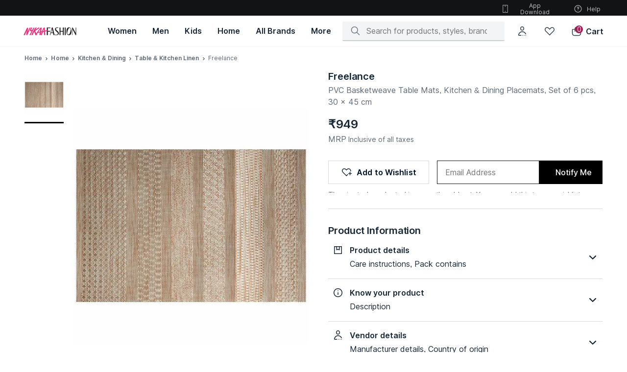

--- FILE ---
content_type: application/javascript
request_url: https://www.nykaafashion.com/AdUmW/ISwse/nAAn/L3zg/UF/3u7mmDEGE7LEzfaDaY/MipNNQ/d2/xWMwdHWksB
body_size: 170889
content:
(function(){if(typeof Array.prototype.entries!=='function'){Object.defineProperty(Array.prototype,'entries',{value:function(){var index=0;const array=this;return {next:function(){if(index<array.length){return {value:[index,array[index++]],done:false};}else{return {done:true};}},[Symbol.iterator]:function(){return this;}};},writable:true,configurable:true});}}());(function(){A9();PpQ();MxQ();var MU=function Nx(r2,Qd){var tS=Nx;var qV=rV(new Number(sZ),vq);var SW=qV;qV.set(r2);for(r2;SW+r2!=Q;r2){switch(SW+r2){case Tl:{var Kq;r2-=p9;return Md.pop(),Kq=Oq,Kq;}break;case AZ:{mQ[Kw()[Xj(tj)](fd,mg)][Kw()[Xj(fx)].apply(null,[BW,Ch])]=function(Gw){Md.push(Ud);var YV=dw()[Sj(BT)](Xd,tT,ZC);var Gj=wp()[z2(fx)].apply(null,[gx,Id({}),fs]);var EU=mQ[dw()[Sj(c3)](dj,c3,fO)](Gw);for(var sq,vT,Dr=fW[LR],Fr=Gj;EU[wp()[z2(Eq)](BT,pj,Tw)](nV(Dr,Wh))||(Fr=Ak()[LW(tj)](EK,n8,OW,hp),FR(Dr,LR));YV+=Fr[wp()[z2(Eq)](BT,cW,Tw)](s3(HT,W3(sq,G3(c3,Ux(FR(Dr,LR),fW[Sp])))))){vT=EU[q2(typeof Ak()[LW(Sp)],vx([],[][[]]))?Ak()[LW(IV)].apply(null,[BO,U8,SS,Z8]):Ak()[LW(xT)].call(null,F2,hp,dT,Id(Id(Wh)))](Dr+=Sk(T3,pp));if(Op(vT,vd)){throw new Qr(dw()[Sj(Vq)](sT,LR,UO));}sq=nV(JU(sq,c3),vT);}var gV;return Md.pop(),gV=YV,gV;};r2+=CC;}break;case PG:{r2-=w9;Qr[q2(typeof Kw()[Xj(tT)],vx('',[][[]]))?Kw()[Xj(T3)](dS,Er):Kw()[Xj(tT)](Pj,HR)]=new (mQ[q2(typeof wp()[z2(T3)],'undefined')?wp()[z2(xW)](lr,Id(Wh),Hk):wp()[z2(RU)](sS,Ad,WR)])();Qr[Kw()[Xj(T3)](dS,Er)][wp()[z2(RW)].call(null,Wr,pp,Wj)]=gR(typeof Ak()[LW(c3)],'undefined')?Ak()[LW(xT)].apply(null,[nj,Id(Id(LR)),GW,Id(Wh)]):Ak()[LW(gj)](m4,Id([]),Eq,cW);}break;case x4:{var k2=AT(mQ[gR(typeof Kw()[Xj(xV)],vx('',[][[]]))?Kw()[Xj(tT)](IU,xj):Kw()[Xj(tj)](fd,QC)][Ak()[LW(pp)](C3,Id([]),cU,fd)][Ak()[LW(zT)].apply(null,[OS,Kh,vU,hp])][dw()[Sj(Ad)](mS,gj,PW)](Kw()[Xj(bq)].call(null,OR,M3)),null)?wp()[z2(T3)].call(null,gj,Rp,G8):Ak()[LW(Sp)].apply(null,[Yw,xT,xw,Id(Wh)]);var vS=AT(mQ[q2(typeof Kw()[Xj(NW)],vx('',[][[]]))?Kw()[Xj(tj)].call(null,fd,QC):Kw()[Xj(tT)](hS,cT)][Ak()[LW(pp)].apply(null,[C3,FS,cU,GS])][Ak()[LW(zT)].call(null,OS,Sx,vU,DS)][dw()[Sj(Ad)].apply(null,[mS,YU,PW])](WW()[kS(FS)].apply(null,[c3,Id(LR),wh,A2,DS,ES])),null)?wp()[z2(T3)](gj,qS,G8):Ak()[LW(Sp)](Yw,Gh,xw,xW);r2+=hg;var Rq=[bh,hj,bU,x2,dp,k2,vS];var Oq=Rq[q2(typeof WW()[kS(Fq)],vx([],[][[]]))?WW()[kS(pp)].apply(null,[pp,Id(Id({})),OR,xw,BW,HS]):WW()[kS(LR)](zW,fx,dk,Id({}),Sd,YS)](dw()[Sj(dj)](Wh,xw,KS));}break;case O7:{return Md.pop(),Ck=nq[TP],Ck;}break;case O9:{Md.pop();r2-=sl;}break;case fA:{Md.push(cY);r2-=I7;var LX;return LX=[mQ[EP()[WE(BT)](hp,HB,HB,T1,U8,Id(Wh))][gR(typeof Ak()[LW(wM)],vx([],[][[]]))?Ak()[LW(xT)](pI,Id(Id(Wh)),SL,Mt):Ak()[LW(mv)].call(null,Hb,UI,XM,Id(Id(LR)))]?mQ[q2(typeof EP()[WE(Xz)],vx(dw()[Sj(BT)].apply(null,[Xd,Wh,vM]),[][[]]))?EP()[WE(BT)](hp,xW,HB,T1,Kh,Id([])):EP()[WE(RW)].call(null,g1,l1,Lz,k5,kX,RU)][q2(typeof Ak()[LW(GY)],vx([],[][[]]))?Ak()[LW(mv)].call(null,Hb,xV,XM,U8):Ak()[LW(xT)](nt,IV,tj,Id([]))]:dw()[Sj(sY)](nX,Id(LR),JB),mQ[EP()[WE(BT)].apply(null,[hp,hp,HB,T1,IP,pj])][dw()[Sj(kF)](UF,HT,HF)]?mQ[EP()[WE(BT)](hp,Rp,HB,T1,Id(Id(LR)),GF)][dw()[Sj(kF)](UF,WL,HF)]:q2(typeof dw()[Sj(hY)],'undefined')?dw()[Sj(sY)].apply(null,[nX,Id(Wh),JB]):dw()[Sj(LR)].call(null,vt,f5,wP),mQ[EP()[WE(BT)](hp,fx,HB,T1,DM,GS)][gR(typeof Ak()[LW(Dc)],'undefined')?Ak()[LW(xT)].call(null,IB,Dv,rt,xV):Ak()[LW(Wr)](L5,Sd,ML,GX)]?mQ[gR(typeof EP()[WE(FS)],vx([],[][[]]))?EP()[WE(RW)].call(null,V1,bB,Ob,nb,Bv,Id(LR)):EP()[WE(BT)](hp,fd,HB,T1,FS,lt)][Ak()[LW(Wr)].call(null,L5,fx,ML,xw)]:dw()[Sj(sY)].call(null,nX,bw,JB),AT(typeof mQ[EP()[WE(BT)].call(null,hp,DM,HB,T1,LR,Sp)][Ak()[LW(hp)](qE,Ad,j1,DM)],wp()[z2(tj)](pj,DN,Wq))?mQ[gR(typeof EP()[WE(xW)],vx([],[][[]]))?EP()[WE(RW)].call(null,cb,RM,B1,tn,xF,tT):EP()[WE(BT)](hp,bB,HB,T1,xF,sS)][gR(typeof Ak()[LW(wb)],'undefined')?Ak()[LW(xT)](Fz,Id(Id([])),E5,Id([])):Ak()[LW(hp)].apply(null,[qE,Qn,j1,Id(Id(Wh))])][dw()[Sj(Wh)](sS,wb,hX)]:TB(LR)],Md.pop(),LX;}break;case Gs:{return Md.pop(),gX=YM[sP],gX;}break;case Ym:{r2-=TO;var Jz;return Md.pop(),Jz=Eb,Jz;}break;case FQ:{return Md.pop(),LN=dE[Xv],LN;}break;case Xm:{if(q2(SF,undefined)&&q2(SF,null)&&Op(SF[dw()[Sj(Wh)](sS,U8,GT)],Wh)){try{var cc=Md.length;var nE=Id(jG);var lb=mQ[Ak()[LW(Dv)](ES,Eq,Ad,Id(LR))](SF)[cN()[Yt(pp)](Pw,pj,FS,wM,Eq,Kv)](wp()[z2(Pw)].call(null,RN,f5,dN));if(Op(lb[dw()[Sj(Wh)](sS,DN,GT)],Eq)){Eb=mQ[dw()[Sj(HB)](fd,wb,kj)](lb[Eq],EL);}}catch(ZI){Md.splice(G3(cc,LR),Infinity,wn);}}r2+=LA;}break;case wf:{var cE=Qd[Sm];Md.push(H5);var Gt=HE(fg,[XI()[KL(gj)].call(null,BT,BI,HT,Jn),cE[Wh]]);Ot(LR,cE)&&(Gt[gR(typeof dw()[Sj(tT)],'undefined')?dw()[Sj(LR)].apply(null,[Vz,gx,IM]):dw()[Sj(FS)].apply(null,[T1,zv,B8])]=cE[fW[RW]]),Ot(fW[UI],cE)&&(Gt[wp()[z2(vU)](QL,A2,jU)]=cE[Sp],Gt[wp()[z2(nv)].apply(null,[zv,f5,CN])]=cE[T3]),this[dw()[Sj(Kh)].apply(null,[xT,xF,dz])][Kw()[Xj(Sp)](kY,TX)](Gt);Md.pop();r2-=k7;}break;case tm:{var YM=Qd[Sm];var sP=Qd[jG];var jv=Qd[G6];Md.push(g1);mQ[cN()[Yt(Wh)].call(null,A2,Sd,Id(Id(Wh)),PB,BT,d5)][q2(typeof Kw()[Xj(Sp)],vx('',[][[]]))?Kw()[Xj(Sd)].apply(null,[Iv,HP]):Kw()[Xj(tT)](TM,tI)](YM,sP,HE(fg,[Ak()[LW(c3)](Wp,T3,HF,Id(LR)),jv,cN()[Yt(Sp)].call(null,Pw,l1,Dv,GB,EL,VX),Id(Wh),sN()[Sb(BT)].apply(null,[A8,tj,qF,Nz,It,ZF]),Id(Wh),Kw()[Xj(RW)](EL,HM),Id(Wh)]));var gX;r2-=Lm;}break;case Il:{Md.push(JX);var bh=mQ[Kw()[Xj(tj)](fd,QC)][gR(typeof dw()[Sj(BW)],'undefined')?dw()[Sj(LR)](vv,DM,NE):dw()[Sj(Pc)](dP,kX,NS)]||mQ[Ak()[LW(pp)](C3,Nz,cU,YU)][q2(typeof dw()[Sj(Mt)],'undefined')?dw()[Sj(Pc)](dP,Id(Id({})),NS):dw()[Sj(LR)].call(null,Gc,T3,sX)]?wp()[z2(T3)](gj,HB,G8):Ak()[LW(Sp)].call(null,Yw,Id([]),xw,XM);var hj=AT(mQ[Kw()[Xj(tj)].apply(null,[fd,QC])][q2(typeof Ak()[LW(EN)],vx([],[][[]]))?Ak()[LW(pp)](C3,rY,cU,Id(LR)):Ak()[LW(xT)](kM,wX,MX,Id([]))][Ak()[LW(zT)].apply(null,[OS,tj,vU,Id(Wh)])][dw()[Sj(Ad)](mS,xT,PW)](Kw()[Xj(dP)](O1,Qq)),null)?wp()[z2(T3)].apply(null,[gj,YY,G8]):Ak()[LW(Sp)].apply(null,[Yw,Mt,xw,zv]);var bU=AT(typeof mQ[EP()[WE(BT)].call(null,hp,hL,HB,fI,Gh,Id(Wh))][Kw()[Xj(dP)].apply(null,[O1,Qq])],wp()[z2(tj)].call(null,pj,Id(Id({})),Hp))&&mQ[gR(typeof EP()[WE(Sd)],vx(q2(typeof dw()[Sj(LR)],'undefined')?dw()[Sj(BT)].apply(null,[Xd,Id(Id({})),rs]):dw()[Sj(LR)](z5,Id(LR),LM),[][[]]))?EP()[WE(RW)](A1,YU,fz,w1,HT,wX):EP()[WE(BT)].apply(null,[hp,GF,HB,fI,Id({}),DN])][Kw()[Xj(dP)](O1,Qq)]?wp()[z2(T3)].call(null,gj,Id(Id({})),G8):Ak()[LW(Sp)](Yw,bB,xw,BI);var x2=AT(typeof mQ[Kw()[Xj(tj)](fd,QC)][Kw()[Xj(dP)].apply(null,[O1,Qq])],wp()[z2(tj)].call(null,pj,nP,Hp))?wp()[z2(T3)](gj,It,G8):Ak()[LW(Sp)](Yw,jX,xw,Id(Wh));r2-=AG;var dp=q2(typeof mQ[Kw()[Xj(tj)].apply(null,[fd,QC])][q2(typeof WW()[kS(EL)],vx([],[][[]]))?WW()[kS(Fq)](gj,fd,vd,pj,BI,Zt):WW()[kS(LR)].apply(null,[mM,O1,JL,Sp,xw,LL])],wp()[z2(tj)].apply(null,[pj,hL,Hp]))||q2(typeof mQ[Ak()[LW(pp)](C3,RW,cU,lr)][WW()[kS(Fq)](gj,xV,vd,rY,gx,Zt)],gR(typeof wp()[z2(Ad)],vx([],[][[]]))?wp()[z2(RU)](ht,nv,SE):wp()[z2(tj)].call(null,pj,Iw,Hp))?wp()[z2(T3)](gj,XM,G8):Ak()[LW(Sp)].apply(null,[Yw,xV,xw,tT]);}break;case x7:{r2-=z0;var SF=Qd[Sm];Md.push(wn);var Eb;}break;case kK:{r2-=MZ;var Zb=Qd[Sm];Md.push(nt);var xX=Zb[q2(typeof Ak()[LW(lt)],'undefined')?Ak()[LW(U8)](hq,IP,lr,BW):Ak()[LW(xT)].apply(null,[c1,xV,Jc,fx])]||{};xX[wp()[z2(Sx)](Q5,DN,UL)]=dw()[Sj(U8)](sY,It,ZB),delete xX[XI()[KL(8)](3,238,33,481)],Zb[Ak()[LW(U8)](hq,dP,lr,tj)]=xX;Md.pop();}break;case SA:{var Rv=Qd[Sm];var Jb=Qd[jG];var XB=Qd[G6];Md.push(Tt);mQ[cN()[Yt(Wh)](xt,xw,Pw,PB,BT,HN)][gR(typeof Kw()[Xj(lB)],'undefined')?Kw()[Xj(tT)].apply(null,[tb,HT]):Kw()[Xj(Sd)](Iv,c8)](Rv,Jb,HE(fg,[gR(typeof Ak()[LW(cY)],'undefined')?Ak()[LW(xT)].apply(null,[Kn,Id(LR),FB,bB]):Ak()[LW(c3)].call(null,l3,nv,HF,Id(LR)),XB,q2(typeof cN()[Yt(c3)],vx(dw()[Sj(BT)].apply(null,[Xd,Id(Id(Wh)),Ud]),[][[]]))?cN()[Yt(Sp)](XM,DM,RU,GB,EL,Cz):cN()[Yt(Eq)].apply(null,[Id(Id({})),U8,RU,TM,NX,ZP]),Id(Wh),q2(typeof sN()[Sb(tT)],'undefined')?sN()[Sb(BT)](A8,tj,O1,gj,DS,xv):sN()[Sb(HB)](VX,bn,DL,hp,jX,Vt),Id(fW[LR]),Kw()[Xj(RW)].call(null,EL,ZW),Id(fW[LR])]));var hb;return Md.pop(),hb=Rv[Jb],hb;}break;case RC:{var mn=Qd[Sm];Md.push(En);var N1=HE(fg,[XI()[KL(gj)].apply(null,[BT,BI,zv,Qt]),mn[Wh]]);Ot(LR,mn)&&(N1[q2(typeof dw()[Sj(bB)],'undefined')?dw()[Sj(FS)](T1,cW,gT):dw()[Sj(LR)](YL,xF,S5)]=mn[LR]),Ot(Sp,mn)&&(N1[wp()[z2(vU)](QL,DM,b3)]=mn[Sp],N1[wp()[z2(nv)].call(null,zv,Sn,wc)]=mn[T3]),this[dw()[Sj(Kh)](xT,cY,V5)][gR(typeof Kw()[Xj(gj)],vx('',[][[]]))?Kw()[Xj(tT)](FE,T3):Kw()[Xj(Sp)].apply(null,[kY,bA])](N1);Md.pop();r2-=UK;}break;case wg:{r2+=RA;var Qr=function(AL){return HE.apply(this,[sA,arguments]);};Md.push(Nc);if(gR(typeof mQ[gR(typeof Kw()[Xj(Wh)],'undefined')?Kw()[Xj(tT)].apply(null,[Ub,bY]):Kw()[Xj(fx)](BW,Ch)],dw()[Sj(fx)](Y1,c3,vP))){var M1;return Md.pop(),M1=Id(jG),M1;}}break;case EO:{var EM=Qd[Sm];Md.push(tE);var Lw=HE(fg,[XI()[KL(gj)].call(null,BT,BI,DM,CN),EM[Wh]]);Ot(LR,EM)&&(Lw[dw()[Sj(FS)](T1,wX,N8)]=EM[LR]),Ot(Sp,EM)&&(Lw[wp()[z2(vU)](QL,Id(Wh),ww)]=EM[fW[UI]],Lw[wp()[z2(nv)](zv,gj,AF)]=EM[T3]),this[dw()[Sj(Kh)].apply(null,[xT,GS,Mz])][Kw()[Xj(Sp)](kY,rn)](Lw);r2+=AC;Md.pop();}break;case vK:{var Iz=Qd[Sm];Md.push(ht);var QI=Iz[q2(typeof Ak()[LW(U8)],vx('',[][[]]))?Ak()[LW(U8)].call(null,sj,rY,lr,GS):Ak()[LW(xT)](Vz,Id(Id({})),DY,GX)]||{};QI[wp()[z2(Sx)](Q5,Id(Id([])),bE)]=dw()[Sj(U8)].apply(null,[sY,xF,Jx]),delete QI[XI()[KL(8)](3,238,24,792)],Iz[Ak()[LW(U8)].apply(null,[sj,Id({}),lr,vb])]=QI;r2-=W9;Md.pop();}break;case Os:{if(q2(typeof mQ[q2(typeof cN()[Yt(Wh)],'undefined')?cN()[Yt(Wh)].call(null,Id([]),It,OW,PB,BT,ZX):cN()[Yt(Eq)](Mt,pj,hp,sb,Mz,TL)][dw()[Sj(RW)](bw,QL,vk)],q2(typeof dw()[Sj(DM)],'undefined')?dw()[Sj(fx)](Y1,qF,NT):dw()[Sj(LR)].call(null,gc,xT,Uz))){mQ[cN()[Yt(Wh)](Nz,Sn,BI,PB,BT,ZX)][Kw()[Xj(Sd)](Iv,z0)](mQ[q2(typeof cN()[Yt(LR)],vx(dw()[Sj(BT)](Xd,Fq,wv),[][[]]))?cN()[Yt(Wh)].apply(null,[xW,dP,xV,PB,BT,ZX]):cN()[Yt(Eq)](EL,rY,GS,q5,wY,PE)],dw()[Sj(RW)].apply(null,[bw,BI,vk]),HE(fg,[Ak()[LW(c3)](lj,Id([]),HF,O1),function(Xn,Hn){return HE.apply(this,[j7,arguments]);},q2(typeof Kw()[Xj(xW)],vx('',[][[]]))?Kw()[Xj(RW)](EL,Qh):Kw()[Xj(tT)].apply(null,[tv,Dw]),Id(Id({})),sN()[Sb(BT)].apply(null,[A8,tj,YY,RM,hL,nM]),Id(Id(jG))]));}r2-=R0;(function(){return Nx.apply(this,[cQ,arguments]);}());Md.pop();}break;case G7:{var CP=Qd[Sm];Md.push(gt);r2-=km;var Ln=CP[Ak()[LW(U8)].call(null,Gp,Id(Id(LR)),lr,Qn)]||{};Ln[wp()[z2(Sx)](Q5,Sn,HL)]=dw()[Sj(U8)](sY,Id(Id(Wh)),dI),delete Ln[XI()[KL(8)](3,238,82,413)],CP[Ak()[LW(U8)](Gp,O1,lr,c3)]=Ln;Md.pop();}break;case tZ:{var nq=Qd[Sm];var TP=Qd[jG];var Xb=Qd[G6];Md.push(Z5);r2-=lG;mQ[cN()[Yt(Wh)].apply(null,[UI,sb,Fq,PB,BT,sF])][gR(typeof Kw()[Xj(O1)],'undefined')?Kw()[Xj(tT)](qt,Oz):Kw()[Xj(Sd)].apply(null,[Iv,mz])](nq,TP,HE(fg,[Ak()[LW(c3)].apply(null,[WF,nv,HF,tj]),Xb,cN()[Yt(Sp)].apply(null,[xt,DL,It,GB,EL,YN]),Id(Wh),sN()[Sb(BT)](A8,tj,EL,HT,kY,jE),Id(Wh),Kw()[Xj(RW)](EL,Qv),Id(Wh)]));var Ck;}break;case jf:{var KN=Qd[Sm];r2-=HZ;Md.push(ZM);var tP=KN[Ak()[LW(U8)].apply(null,[Ds,Id(Id([])),lr,IP])]||{};tP[wp()[z2(Sx)](Q5,jF,fb)]=dw()[Sj(U8)](sY,RW,sL),delete tP[XI()[KL(8)](3,238,21,338)],KN[Ak()[LW(U8)](Ds,Id({}),lr,Sp)]=tP;Md.pop();}break;case zm:{var p5=Qd[Sm];r2+=x6;var St=Qd[jG];Md.push(Nt);}break;case SO:{var dE=Qd[Sm];var Xv=Qd[jG];var lz=Qd[G6];Md.push(XL);mQ[cN()[Yt(Wh)](Kh,zv,It,PB,BT,Bb)][Kw()[Xj(Sd)](Iv,pI)](dE,Xv,HE(fg,[Ak()[LW(c3)](FU,tT,HF,jX),lz,cN()[Yt(Sp)].call(null,c3,Wh,HB,GB,EL,P1),Id(Wh),q2(typeof sN()[Sb(Eq)],'undefined')?sN()[Sb(BT)].call(null,A8,tj,Pw,bw,WL,BN):sN()[Sb(HB)](IM,GS,jF,bB,xw,Tn),Id(Wh),gR(typeof Kw()[Xj(lt)],'undefined')?Kw()[Xj(tT)](Lt,gc):Kw()[Xj(RW)].apply(null,[EL,X1]),Id(Wh)]));r2+=V7;var LN;}break;case C0:{var JM=Qd[Sm];Md.push(En);var Wt=HE(fg,[XI()[KL(gj)](BT,BI,IP,Qt),JM[Wh]]);Ot(LR,JM)&&(Wt[dw()[Sj(FS)].apply(null,[T1,OW,gT])]=JM[fW[RW]]),Ot(fW[UI],JM)&&(Wt[wp()[z2(vU)](QL,RM,b3)]=JM[Sp],Wt[wp()[z2(nv)](zv,Id(Id({})),wc)]=JM[T3]),this[dw()[Sj(Kh)].apply(null,[xT,Xz,V5])][Kw()[Xj(Sp)].call(null,kY,bA)](Wt);Md.pop();r2+=YA;}break;}}};var HE=function xz(Pz,xb){var Bn=xz;while(Pz!=wA){switch(Pz){case n4:{cn=nc();bb.call(this,cQ,[XY()]);m5();qv.call(this,Uf,[XY()]);Pz+=bK;Yn();lL.call(this,Hm,[XY()]);fM();}break;case vl:{qN=function(Wz,jt){return CL.apply(this,[d6,arguments]);};BP=function(){return CL.apply(this,[K0,arguments]);};bb(kA,[]);Pz+=vs;lv();Cn();At=DE();}break;case gZ:{Pz+=F7;Md.pop();}break;case n9:{Pz+=Eg;var fP=function(Mw){Md.push(mv);if(MB[Mw]){var zc;return zc=MB[Mw][gR(typeof WW()[kS(Wh)],vx([],[][[]]))?WW()[kS(LR)](qI,Id(Id({})),Ad,wb,zv,YE):WW()[kS(Wh)](RU,tT,HI,fd,qS,rB)],Md.pop(),zc;}var S1=MB[Mw]=xz(fg,[dw()[Sj(tj)](tj,fx,xj),Mw,q2(typeof wp()[z2(Sp)],vx('',[][[]]))?wp()[z2(HB)].call(null,T3,sS,Xc):wp()[z2(RU)].apply(null,[dn,pp,Db]),Id({}),WW()[kS(Wh)](RU,GX,HI,Pw,gx,rB),{}]);pn[Mw].call(S1[WW()[kS(Wh)](RU,Id({}),HI,Nz,zv,rB)],S1,S1[WW()[kS(Wh)](RU,Mt,HI,xF,O1,rB)],fP);S1[wp()[z2(HB)](T3,Id(Id(LR)),Xc)]=Id(Sm);var Rt;return Rt=S1[WW()[kS(Wh)].apply(null,[RU,hp,HI,hp,qF,rB])],Md.pop(),Rt;};}break;case DZ:{fP[wp()[z2(IV)](YB,Id(Id(LR)),FL)]=function(TI){Md.push(Xz);var GE=TI&&TI[XI()[KL(Wh)](EL,Az,jF,OL)]?function hM(){var zt;Md.push(WX);return zt=TI[Ak()[LW(HB)](YX,XM,RW,Id(Id(LR)))],Md.pop(),zt;}:function U1(){return TI;};fP[sN()[Sb(Wh)].apply(null,[ST,LR,xT,Lc,DL,kF])](GE,WW()[kS(Sp)].apply(null,[LR,xt,UN,Id(Id(LR)),tj,Z5]),GE);var Un;return Md.pop(),Un=GE,Un;};Pz+=Q4;}break;case OC:{bb(t4,[QB()]);(function(DX,zn){return bb.apply(this,[f7,arguments]);}(['m','JrmrBBE','BqqEqNDDDDDD','LEBmQqs','L','r','q','Ls','rJ','rQ','J','D','rD','LD','LDrJ','Jss','LE','Lq','EDD','rDLB','LL','rNLL','EDDD','LDDD','E','LQ'],bB));Pz=lg;fW=bb(K0,[['JDsqNDDDDDD','D','m','BqqEqNDDDDDD','BqQsE','JrsJsBQrsqNDDDDDD','JrmrBBE','mEmmBDQNDDDDDD','mmmmmmm','Lrm','LDrJ','rDJm','EBDD','JDsB','mLsr','LBEmJ','ErQBm','E','LJ','L','LDDDDDDD','J','q','LL','LB','rD','rB','LD','B','rq','Er','EE','LrE','LDDD','r','JrsJsBQrsB','EDDD','LDDL','Jsss','rsss','LDDDD','rDDD','Ls','Lm','ssssss','s','LNQE','rNLL','rrrr','mJr','Lr','LE','smr','Q','EBDDDDD','mQ','sss','LNBQ','LNJE'],Id(LR)]);W0=function rwdVxHIOhb(){jI();q9();Z();function pX(){return hj.apply(this,[hX,arguments]);}function C9(hR,qQ){var C1=C9;switch(hR){case WN:{var J6=qQ[rx];v6=function(DS,l6){return C9.apply(this,[F,arguments]);};return XN(J6);}break;case F:{var ID=qQ[rx];var FI=qQ[zn];var gS=FR([],[]);var EM=xR(FR(FI,YI()),jD);var SI=W2[ID];var zX=Rx;while(tx(zX,SI.length)){var RR=Sj(SI,zX);var pM=Sj(v6.YD,EM++);gS+=wX(Vn,[G1(qO(Y6(RR),pM),qO(Y6(pM),RR))]);zX++;}return gS;}break;case tn:{J2=+ ! ![];GS=J2+J2;NI=J2+GS;IQ=J2+NI;OS=GS*IQ*J2-NI;Rx=+[];XI=OS-NI+IQ;Kx=XI-OS+NI+IQ-J2;BN=Kx-XI+NI+OS-J2;L2=Kx+GS;PQ=BN+L2-OS-XI+IQ;Z1=BN+NI*PQ-OS;WM=PQ+OS+IQ+Z1+XI;Wj=OS+XI+PQ*L2-J2;HM=IQ*Wj*GS-Z1;vQ=NI+IQ+Z1+BN*OS;ZM=OS-PQ+Wj*BN-Z1;MR=OS*Z1-IQ-XI+NI;QR=J2+IQ+GS+OS+XI;UR=BN*Wj-XI*PQ+Kx;wQ=J2+Z1*L2-BN-Wj;dR=BN-IQ+Wj*NI+PQ;DX=NI+PQ*OS*Kx;xM=Kx*NI+BN+IQ-GS;Vl=Kx+GS+L2+BN;dl=Z1+L2+IQ-OS+XI;U9=XI-IQ+NI*PQ*GS;US=PQ+GS+NI*Kx-L2;qj=IQ-L2-OS+PQ*BN;El=XI+Wj-NI+BN+PQ;fX=L2+BN+XI-NI+Kx;Y=PQ-XI+L2*BN-NI;P9=Z1+Wj+PQ-BN-J2;Ul=Wj*XI-OS*IQ-J2;Wl=XI+NI-L2+IQ*OS;t9=Kx+XI*BN+NI*L2;VO=Kx*Wj-NI*BN+GS;x6=Wj*BN-L2*Kx;EQ=NI*PQ+OS+GS-L2;sD=L2*Kx*PQ+IQ+Wj;O=L2*NI*J2+Z1*GS;vj=J2+PQ+OS*Z1-Kx;jM=XI*BN+Kx+Z1+PQ;PM=Wj+Kx+L2+NI-XI;D6=NI*L2+Z1+J2+BN;OO=Z1*IQ-OS+NI+BN;bl=GS+XI*J2*L2+Kx;Ql=Z1+OS+BN+Wj*Kx;jD=GS-XI+J2+BN*IQ;dx=Wj*OS+L2-BN+GS;l2=IQ+GS*L2+PQ-Kx;gR=Wj-BN+Z1*GS+Kx;t2=OS+Wj+J2+L2;TM=L2+Z1+BN+NI+Wj;FN=IQ*NI*BN;cx=Kx+Wj-L2+GS+Z1;sR=BN*IQ*Kx*J2;QI=J2+Z1+BN*GS-Kx;mO=OS+Kx*J2*XI-GS;lj=IQ-J2+L2*XI;Tl=Z1-NI+L2*XI*IQ;KR=BN*XI-PQ+Z1+Kx;f6=Wj+BN+Kx*OS+NI;BO=GS*BN+L2+OS*NI;qX=BN+Z1+Kx+GS*J2;GD=XI*Z1-IQ+Kx-OS;Dj=Z1*GS+PQ-IQ*XI;Ol=OS+Kx*NI+PQ-XI;Pj=Z1-J2+BN+Kx*PQ;DO=PQ*GS+IQ*XI+Kx;EI=BN*PQ-OS-IQ;g2=OS*L2*NI+XI*BN;Aj=NI+L2*OS+XI+Z1;RD=L2*BN+NI*PQ-OS;S=OS*PQ*NI+Kx*GS;RM=L2+NI+PQ-J2-Kx;N1=IQ-Z1+Kx*GS*PQ;L1=Z1*J2-OS-GS+Wj;OQ=Wj+L2+PQ+XI*OS;n1=BN+Z1+Wj+NI+PQ;G9=Wj-XI+Kx*BN+PQ;T=Wj*J2+Z1+XI*OS;HR=IQ+Z1*NI+BN*L2;H=NI*IQ+L2*GS*PQ;bX=OS+Wj*GS;TR=Z1*XI+BN*J2+IQ;g1=J2+Z1*XI+PQ+IQ;jl=PQ-NI+XI*Z1+L2;T6=NI*BN*L2;HS=Z1*IQ+BN+Wj-GS;Gn=Z1+BN*NI*L2-GS;WS=PQ+OS*BN+XI*Z1;V9=L2*J2-OS+NI+PQ;zj=Kx+L2+XI-NI+IQ;AM=PQ*OS+BN+Z1*XI;R2=PQ+XI;XD=Kx+XI*GS*J2;rN=IQ-BN+OS+GS+L2;SS=Kx*PQ-L2*GS+BN;UD=PQ+Kx*IQ+L2*XI;lD=Kx*NI+OS+PQ+XI;bD=Kx*XI*GS-L2*J2;CX=Kx+BN*L2+Wj;h9=XI+IQ+GS+Wj-BN;Vx=XI*Kx*J2-BN;}break;}}function XQ(){return U.apply(this,[E2,arguments]);}function b1(YS,sO){return YS>sO;}function fn(){return YQ.apply(this,[z,arguments]);}var V2;function Zl(){return KS.apply(this,[v9,arguments]);}function v1(){this["F2"]^=this["F2"]>>>16;this.QQ=Jj;}var J2,GS,NI,IQ,OS,Rx,XI,Kx,BN,L2,PQ,Z1,WM,Wj,HM,vQ,ZM,MR,QR,UR,wQ,dR,DX,xM,Vl,dl,U9,US,qj,El,fX,Y,P9,Ul,Wl,t9,VO,x6,EQ,sD,O,vj,jM,PM,D6,OO,bl,Ql,jD,dx,l2,gR,t2,TM,FN,cx,sR,QI,mO,lj,Tl,KR,f6,BO,qX,GD,Dj,Ol,Pj,DO,EI,g2,Aj,RD,S,RM,N1,L1,OQ,n1,G9,T,HR,H,bX,TR,g1,jl,T6,HS,Gn,WS,V9,zj,AM,R2,XD,rN,SS,UD,lD,bD,CX,h9,Vx;function z1(){rI=[",/O*\b","e","G~9XE$\t\x00\x07o^r1;,%,\b!:A#M","wJ70&)K<iA\v:L+R\n\'U\\w7AE04#\"Jv","H6;;/","k(XiljsNm(rMz!dOcb(Ze"];}function Bn(){W2=["ZO4E\f","9P\x40\x40;N"," *-eiKP}4aN.FP.t\x3f`\"VB","qw20<*m\r\b\f\nM|v-GRqDh1]"];}var Pl;var wS;function v(M9,M6){var Xx=v;switch(M9){case hn:{var pO=M6[rx];pO[pO[t2](OQ)]=function(){this[l2].push(this[cx]()&&this[cx]());};bS(T1,[pO]);}break;case AS:{var wD=M6[rx];wD[wD[t2](n1)]=function(){this[l2].push(f1(this[cx](),this[cx]()));};v(hn,[wD]);}break;case DM:{var lX=M6[rx];lX[lX[t2](G9)]=function(){this[l2].push(M2(this[cx](),this[cx]()));};v(AS,[lX]);}break;case f9:{var k9=M6[rx];k9[k9[t2](T)]=function(){var T2=this[TM]();var IR=this[l2].pop();var BM=this[l2].pop();var j1=this[l2].pop();var ZQ=this[f6][Pl.l];this[sR](Pl.l,IR);try{this[BO]();}catch(zl){this[l2].push(this[Tl](zl));this[sR](Pl.l,BM);this[BO]();}finally{this[sR](Pl.l,j1);this[BO]();this[sR](Pl.l,ZQ);}};v(DM,[k9]);}break;case lx:{var rj=M6[rx];rj[rj[t2](HR)]=function(){this[Rx](this[l2].pop(),this[cx](),this[TM]());};v(f9,[rj]);}break;case UO:{var pI=M6[rx];pI[pI[t2](H)]=function(){this[l2].push(Z2(this[cx](),this[cx]()));};v(lx,[pI]);}break;case lM:{var OX=M6[rx];OX[OX[t2](bX)]=function(){this[l2].push(jS(this[cx](),this[cx]()));};v(UO,[OX]);}break;case tn:{var ZO=M6[rx];ZO[ZO[t2](TR)]=function(){this[l2].push(gD(this[cx](),this[cx]()));};v(lM,[ZO]);}break;case Dl:{var RS=M6[rx];RS[RS[t2](g1)]=function(){this[l2].push(fj(this[cx](),this[cx]()));};v(tn,[RS]);}break;case Nn:{var qR=M6[rx];qR[qR[t2](jl)]=function(){var R=this[TM]();var WD=qR[FN]();if(pj(this[cx](R))){this[sR](Pl.l,WD);}};v(Dl,[qR]);}break;}}var KN;var rn;function Dn(){return U.apply(this,[hO,arguments]);}function U6(a,b,c){return a.substr(b,c);}function F1(){return U.apply(this,[HD,arguments]);}var rI;function B2(){this["Hn"]=(this["Hn"]&0xffff)*0x1b873593+(((this["Hn"]>>>16)*0x1b873593&0xffff)<<16)&0xffffffff;this.QQ=wj;}var j;function pj(ZD){return !ZD;}function UM(){var hS=['l1','n','h1','Cn','cj','HN','VX','Pn'];UM=function(){return hS;};return hS;}function Jj(){return this;}function JI(){return bS.apply(this,[xO,arguments]);}function O2(){return cO.apply(this,[mn,arguments]);}function AX(){this["F2"]=this["F2"]<<13|this["F2"]>>>19;this.QQ=MX;}function xQ(){this["kS"]++;this.QQ=b9;}function sI(){return bS.apply(this,[lM,arguments]);}function TX(){return U6(`${Kj()[j9(J2)]}`,0,D2());}var FS,Yn,E2,DM,HD,l9,cD,KX,GI,NR,LR,TD,Mx,tN,UO,V1,WN,kn,lM,bQ,lQ,xO,JS,s1,VN,sX,JD,lx,z,hX,DD,tn,f9,mn,hO,AI,F,BQ,Dl,VD,DI,T1,Nn,GN,hn;function KO(){return bS.apply(this,[hX,arguments]);}function qI(FX){return UM()[FX];}function ZS(){return v.apply(this,[UO,arguments]);}function RN(){return v.apply(this,[tn,arguments]);}var q1;function dj(){return v.apply(this,[f9,arguments]);}function FR(P,Hl){return P+Hl;}function jI(){q6=function(){};J2=1;Kj()[j9(J2)]=rwdVxHIOhb;if(typeof window!==''+[][[]]){NO=window;}else if(typeof global!=='undefined'){NO=global;}else{NO=this;}}function mI(){var BR=[]['\x6b\x65\x79\x73']();mI=function(){return BR;};return BR;}function Hx(LD,N9){return LD<=N9;}function W(){this["F2"]=(this["F2"]&0xffff)*0xc2b2ae35+(((this["F2"]>>>16)*0xc2b2ae35&0xffff)<<16)&0xffffffff;this.QQ=v1;}var Kn;function dS(){return hj.apply(this,[Nn,arguments]);}function B9(){return U6(`${Kj()[j9(J2)]}`,hx(),tM()-hx());}var Uj;function KS(UX,QD){var pS=KS;switch(UX){case hO:{Q2=function(Qx,O1,LN){return fx.apply(this,[lx,arguments]);};XN=function(){return fx.apply(this,[xO,arguments]);};A6=function(){return fx.apply(this,[tn,arguments]);};q1=function(I6){this[l2]=[I6[gR].i];};rM=function(bR,R1){return KS.apply(this,[UO,arguments]);};wS=function(OM,g6){return KS.apply(this,[HD,arguments]);};sj=function(){this[l2][this[l2].length]={};};V2=function(){this[l2].pop();};Kn=function(){return [...this[l2]];};tI=function(W9){return KS.apply(this,[n9,arguments]);};KN=function(){this[l2]=[];};J=function(){return fx.apply(this,[DD,arguments]);};v6=function(Yx,c1){return wX.apply(this,[TD,arguments]);};fI=function(){return wX.apply(this,[hn,arguments]);};wN=function(sM,ND,Bx){return KS.apply(this,[TD,arguments]);};C9(tn,[]);j=jj();K();YQ.call(this,UO,[UM()]);z1();YQ.call(this,DM,[UM()]);Bn();YQ.call(this,z,[UM()]);Uj=jN();YQ.call(this,TD,[UM()]);Ej=wX(VD,[['g','0MM','O','0GwwHGGGGGG','0GwgHGGGGGG'],pj(pj(Rx))]);Pl={l:Ej[Rx],Q:Ej[J2],p:Ej[GS]};;wR=class wR {constructor(){this[f6]=[];this[WM]=[];this[l2]=[];this[KR]=Rx;cO(mn,[this]);this[tO()[RI(Kx)](NI,xl(dx),Vx)]=wN;}};return wR;}break;case UO:{var bR=QD[rx];var R1=QD[zn];return this[l2][M2(this[l2].length,J2)][bR]=R1;}break;case HD:{var OM=QD[rx];var g6=QD[zn];for(var d6 of [...this[l2]].reverse()){if(gD(OM,d6)){return g6[PM](d6,OM);}}throw mI()[lN(NI)].call(null,pj({}),xl(DX),NI);}break;case n9:{var W9=QD[rx];if(jS(this[l2].length,Rx))this[l2]=Object.assign(this[l2],W9);}break;case TD:{var sM=QD[rx];var ND=QD[zn];var Bx=QD[n9];this[WM]=this[CX](ND,Bx);this[gR]=this[Tl](sM);this[lj]=new q1(this);this[sR](Pl.l,Rx);try{while(tx(this[f6][Pl.l],this[WM].length)){var UI=this[TM]();this[UI](this);}}catch(CI){}}break;case v9:{var h=QD[rx];h[h[t2](Z1)]=function(){var z2=this[TM]();var rQ=h[FN]();if(this[cx](z2)){this[sR](Pl.l,rQ);}};}break;case hX:{var Ij=QD[rx];Ij[Ij[t2](QI)]=function(){this[l2].push(tx(this[cx](),this[cx]()));};KS(v9,[Ij]);}break;case JD:{var z9=QD[rx];z9[z9[t2](mO)]=function(){var m6=this[TM]();var ln=this[TM]();var xI=this[FN]();var GM=Kn.call(this[lj]);var wl=this[gR];this[l2].push(function(...SM){var dM=z9[gR];m6?z9[gR]=wl:z9[gR]=z9[Tl](this);var vI=M2(SM.length,ln);z9[KR]=FR(vI,J2);while(tx(vI++,Rx)){SM.push(undefined);}for(let nM of SM.reverse()){z9[l2].push(z9[Tl](nM));}tI.call(z9[lj],GM);var cR=z9[f6][Pl.l];z9[sR](Pl.l,xI);z9[l2].push(SM.length);z9[BO]();var r9=z9[cx]();while(b1(--vI,Rx)){z9[l2].pop();}z9[sR](Pl.l,cR);z9[gR]=dM;return r9;});};KS(hX,[z9]);}break;case lQ:{var mS=QD[rx];mS[mS[t2](dl)]=function(){this[l2].push(tj(this[cx](),this[cx]()));};KS(JD,[mS]);}break;case BQ:{var fR=QD[rx];fR[fR[t2](qX)]=function(){var SR=[];var zR=this[l2].pop();var Wx=M2(this[l2].length,J2);for(var NS=Rx;tx(NS,zR);++NS){SR.push(this[GD](this[l2][Wx--]));}this[Rx](Kj()[j9(Rx)](J2,fX),SR);};KS(lQ,[fR]);}break;}}function n6(){return v.apply(this,[hn,arguments]);}function B6(jx,pN){return jx>>>pN;}var v6;return KS.call(this,hO);function xl(pl){return -pl;}function Hj(){return KS.apply(this,[lQ,arguments]);}var J;function nj(){return bS.apply(this,[HD,arguments]);}function G1(mX,EX){return mX|EX;}function X1(){return U.apply(this,[cD,arguments]);}function c(){return v.apply(this,[Dl,arguments]);}function YI(){var qS;qS=B9()-Zj();return YI=function(){return qS;},qS;}function lN(lR){return UM()[lR];}function tM(){return A9(`${Kj()[j9(J2)]}`,";",D2());}function ZN(){return hj.apply(this,[JD,arguments]);}function tx(NX,t1){return NX<t1;}function MX(){this["vn"]=(this["F2"]&0xffff)*5+(((this["F2"]>>>16)*5&0xffff)<<16)&0xffffffff;this.QQ=TI;}function b6(){return U6(`${Kj()[j9(J2)]}`,tM()+1);}function FQ(){return bS.apply(this,[T1,arguments]);}function kO(a){return a.length;}function cO(E6,m9){var QO=cO;switch(E6){case Vn:{var Z6=m9[rx];Z6[RM]=function(){var hI=QX()[qI(NI)](OS,XD,Z1,xl(PM));for(let DQ=Rx;tx(DQ,BN);++DQ){hI+=this[TM]().toString(GS).padStart(BN,QX()[qI(J2)].call(null,GS,jD,FN,P9));}var Jx=parseInt(hI.slice(J2,rN),GS);var OR=hI.slice(rN);if(Oj(Jx,Rx)){if(Oj(OR.indexOf(tO()[RI(GS)](BN,xl(El),SS)),xl(J2))){return Rx;}else{Jx-=Ej[NI];OR=FR(QX()[qI(J2)].apply(null,[GS,UD,lD,P9]),OR);}}else{Jx-=Ej[IQ];OR=FR(tO()[RI(GS)].call(null,BN,xl(El),bD),OR);}var CQ=Rx;var WX=J2;for(let W6 of OR){CQ+=Z2(WX,parseInt(W6));WX/=GS;}return Z2(CQ,Math.pow(GS,Jx));};U(AI,[Z6]);}break;case Mx:{var O6=m9[rx];O6[CX]=function(tX,YO){var vD=atob(tX);var vx=Rx;var nI=[];var hN=Rx;for(var IX=Rx;tx(IX,vD.length);IX++){nI[hN]=vD.charCodeAt(IX);vx=f1(vx,nI[hN++]);}U(z,[this,xR(FR(vx,YO),AM)]);return nI;};cO(Vn,[O6]);}break;case DD:{var xj=m9[rx];xj[TM]=function(){return this[WM][this[f6][Pl.l]++];};cO(Mx,[xj]);}break;case zn:{var UQ=m9[rx];UQ[cx]=function(SN){return this[GD](SN?this[l2][M2(this[l2][mI()[lN(Rx)](l2,xl(wQ),IQ)],J2)]:this[l2].pop());};cO(DD,[UQ]);}break;case WN:{var M1=m9[rx];M1[GD]=function(Yl){return Oj(typeof Yl,Kj()[j9(J2)](Rx,Ol))?Yl.i:Yl;};cO(zn,[M1]);}break;case lx:{var bj=m9[rx];bj[g2]=function(FD){return wS.call(this[lj],FD,this);};cO(WN,[bj]);}break;case n9:{var HI=m9[rx];HI[Rx]=function(Nx,gI,Q9){if(Oj(typeof Nx,Kj()[j9(J2)].apply(null,[Rx,Ol]))){Q9?this[l2].push(Nx.i=gI):Nx.i=gI;}else{rM.call(this[lj],Nx,gI);}};cO(lx,[HI]);}break;case mn:{var C=m9[rx];C[sR]=function(LO,XM){this[f6][LO]=XM;};C[h9]=function(VQ){return this[f6][VQ];};cO(n9,[C]);}break;}}function fj(KM,U1){return KM!==U1;}var n9,rx,Vn,Qj,ql,Gj,v9,zn,AS,Z9,s6;function tO(){var D9={};tO=function(){return D9;};return D9;}function ZI(){this["Hn"]=(this["Hn"]&0xffff)*0xcc9e2d51+(((this["Hn"]>>>16)*0xcc9e2d51&0xffff)<<16)&0xffffffff;this.QQ=En;}function Yj(){return cO.apply(this,[zn,arguments]);}function Fl(){return v.apply(this,[lx,arguments]);}function gn(){return hj.apply(this,[E2,arguments]);}function R6(){return cO.apply(this,[WN,arguments]);}function wx(){return U.apply(this,[tn,arguments]);}function Ll(){return U.apply(this,[Mx,arguments]);}function w6(){return hj.apply(this,[V1,arguments]);}function Oj(fO,nX){return fO==nX;}function d(){return KS.apply(this,[hX,arguments]);}var fI;var W2;function K1(){return bS.apply(this,[KX,arguments]);}function wj(){this["F2"]^=this["Hn"];this.QQ=AX;}function Cx(){return hj.apply(this,[kn,arguments]);}function MN(){return U.apply(this,[z,arguments]);}function M2(YM,kM){return YM-kM;}function Tn(){return cO.apply(this,[DD,arguments]);}function pn(){return v.apply(this,[Nn,arguments]);}var wR;function m(){return U.apply(this,[Nn,arguments]);}function vl(){this["F2"]=(this["F2"]&0xffff)*0x85ebca6b+(((this["F2"]>>>16)*0x85ebca6b&0xffff)<<16)&0xffffffff;this.QQ=rS;}function K(){rn=["\\","-j$9_ld$R=M>I`78<","M","X\x07F3","&:\x40 MYP)\n\tI\f\"GMA{MK\x3f5","","zY\x3fLF\x00h\x40L4;N\f \b\x07{/gPmY"];}var Ej;function RO(){return bS.apply(this,[NR,arguments]);}function CO(){this["F2"]^=this["X"];this.QQ=gl;}function d9(){return hj.apply(this,[GI,arguments]);}function jS(Xj,Ix){return Xj===Ix;}function E(){return v.apply(this,[AS,arguments]);}function NN(){return U.apply(this,[AI,arguments]);}function gD(pD,nQ){return pD in nQ;}function jN(){return ["d","\b8v/\"Elvb$[P`T.;%","\fU+D","6","KB\x40S!*V:","* J-\'TXP*4c\n6]9xHJV>I+O\x3f\"^X[l0!#U4 LVD2P\f ","`(wVZi1no=t6OMuv1CMAF7m7CY7","L","}","u"];}function Y6(OI){return ~OI;}function k2(){return v.apply(this,[lM,arguments]);}function JM(L,N2){var U2={L:L,F2:N2,X:0,kS:0,QQ:vR};while(!U2.QQ());return U2["F2"]>>>0;}function En(){this["Hn"]=this["Hn"]<<15|this["Hn"]>>>17;this.QQ=B2;}function rS(){this["F2"]^=this["F2"]>>>13;this.QQ=W;}function U(Lx,cS){var X2=U;switch(Lx){case HD:{var BD=cS[rx];BD[BD[t2](l2)]=function(){this[l2].push(Jl(this[cx](),this[cx]()));};hj(GI,[BD]);}break;case E2:{var Lj=cS[rx];Lj[Lj[t2](xM)]=function(){this[sR](Pl.l,this[FN]());};U(HD,[Lj]);}break;case Mx:{var Rj=cS[rx];U(E2,[Rj]);}break;case z:{var Fx=cS[rx];var Bj=cS[zn];Fx[t2]=function(TO){return xR(FR(TO,Bj),AM);};U(Mx,[Fx]);}break;case tn:{var xD=cS[rx];xD[BO]=function(){var MD=this[TM]();while(ll(MD,Pl.p)){this[MD](this);MD=this[TM]();}};}break;case hO:{var gN=cS[rx];gN[PM]=function(k6,Ml){return {get i(){return k6[Ml];},set i(K9){k6[Ml]=K9;}};};U(tn,[gN]);}break;case FS:{var I2=cS[rx];I2[Tl]=function(xS){return {get i(){return xS;},set i(Al){xS=Al;}};};U(hO,[I2]);}break;case Nn:{var p6=cS[rx];p6[BN]=function(fN){return {get i(){return fN;},set i(Ex){fN=Ex;}};};U(FS,[p6]);}break;case cD:{var KQ=cS[rx];KQ[US]=function(){var XR=G1(vN(this[TM](),BN),this[TM]());var A=QX()[qI(NI)](OS,pj(Rx),t9,xl(PM));for(var t6=Rx;tx(t6,XR);t6++){A+=String.fromCharCode(this[TM]());}return A;};U(Nn,[KQ]);}break;case AI:{var WI=cS[rx];WI[FN]=function(){var fQ=G1(G1(G1(vN(this[TM](),US),vN(this[TM](),R2)),vN(this[TM](),BN)),this[TM]());return fQ;};U(cD,[WI]);}break;}}function Z2(kl,zD){return kl*zD;}function J9(){return TX()+b6()+typeof NO[Kj()[j9(J2)].name];}function sS(){return bS.apply(this,[DI,arguments]);}function xn(){return cO.apply(this,[Mx,arguments]);}function lI(AO){this[l2]=Object.assign(this[l2],AO);}function rO(){return hj.apply(this,[Yn,arguments]);}function bn(a,b){return a.charCodeAt(b);}function ll(MQ,PR){return MQ!=PR;}function B1(){return cO.apply(this,[Vn,arguments]);}function f(){this["X"]++;this.QQ=xQ;}function b9(){if(this["kS"]<kO(this["L"]))this.QQ=vR;else this.QQ=CO;}function xR(sx,VR){return sx%VR;}function Z(){UO=Z9+v9*Gj,sX=ql+v9*Gj+Vn*Gj*Gj+Vn*Gj*Gj*Gj+ql*Gj*Gj*Gj*Gj,F=Vn+Qj*Gj,GI=ql+Vn*Gj,JD=s6+Qj*Gj,VN=zn+v9*Gj,WN=ql+Gj,bQ=v9+v9*Gj,Nn=n9+Vn*Gj,mn=ql+Qj*Gj,AI=v9+Gj,KX=rx+v9*Gj,NR=ql+v9*Gj,DD=AS+v9*Gj,hn=n9+n9*Gj,HD=v9+n9*Gj,V1=AS+Vn*Gj,xO=n9+v9*Gj,Mx=AS+n9*Gj,BQ=s6+v9*Gj,tN=ql+AS*Gj+n9*Gj*Gj+Vn*Gj*Gj*Gj+Vn*Gj*Gj*Gj*Gj,z=rx+Qj*Gj,hX=s6+n9*Gj,kn=Vn+Vn*Gj,LR=Qj+n9*Gj+rx*Gj*Gj+Gj*Gj*Gj,JS=n9+Gj,TD=zn+Qj*Gj,Yn=Vn+n9*Gj,T1=v9+Vn*Gj,hO=Qj+Gj,lx=Z9+Qj*Gj,Dl=zn+Vn*Gj,GN=rx+n9*Gj+v9*Gj*Gj+ql*Gj*Gj*Gj+Vn*Gj*Gj*Gj*Gj,E2=Qj+v9*Gj,VD=s6+Vn*Gj,tn=AS+Qj*Gj,cD=ql+n9*Gj,DI=zn+Gj,lQ=Qj+Qj*Gj,f9=Z9+Vn*Gj,l9=Vn+v9*Gj+Vn*Gj*Gj+Vn*Gj*Gj*Gj+ql*Gj*Gj*Gj*Gj,lM=zn+n9*Gj,FS=n9+Qj*Gj,s1=s6+Gj,DM=rx+n9*Gj;}var Q2;function f1(nR,PN){return nR^PN;}function hj(dD,LI){var cX=hj;switch(dD){case V1:{var I=LI[rx];I[I[t2](T6)]=function(){this[l2]=[];KN.call(this[lj]);this[sR](Pl.l,this[WM].length);};v(Nn,[I]);}break;case VN:{var CN=LI[rx];CN[CN[t2](sR)]=function(){this[l2].push(II(this[cx](),this[cx]()));};hj(V1,[CN]);}break;case JD:{var EO=LI[rx];EO[EO[t2](HS)]=function(){this[l2].push(xR(this[cx](),this[cx]()));};hj(VN,[EO]);}break;case hX:{var AD=LI[rx];AD[AD[t2](Gn)]=function(){this[l2].push(this[US]());};hj(JD,[AD]);}break;case Yn:{var BS=LI[rx];BS[BS[t2](WS)]=function(){var GR=[];var JQ=this[TM]();while(JQ--){switch(this[l2].pop()){case Rx:GR.push(this[cx]());break;case J2:var ZR=this[cx]();for(var Ox of ZR){GR.push(Ox);}break;}}this[l2].push(this[BN](GR));};hj(hX,[BS]);}break;case kn:{var xN=LI[rx];xN[xN[t2](RM)]=function(){this[l2].push(Z2(xl(J2),this[cx]()));};hj(Yn,[xN]);}break;case mn:{var WO=LI[rx];WO[WO[t2](V9)]=function(){this[l2].push(B6(this[cx](),this[cx]()));};hj(kn,[WO]);}break;case Nn:{var VM=LI[rx];VM[VM[t2](Wl)]=function(){this[l2].push(vN(this[cx](),this[cx]()));};hj(mn,[VM]);}break;case E2:{var An=LI[rx];An[An[t2](zj)]=function(){this[l2].push(this[FN]());};hj(Nn,[An]);}break;case GI:{var bO=LI[rx];bO[bO[t2](US)]=function(){this[l2].push(this[Tl](undefined));};hj(E2,[bO]);}break;}}var sj;function Bl(){return YQ.apply(this,[TD,arguments]);}function q9(){zn=+ ! +[],Qj=! +[]+! +[]+! +[]+! +[],Vn=+ ! +[]+! +[]+! +[]+! +[]+! +[],Gj=[+ ! +[]]+[+[]]-[],n9=! +[]+! +[],s6=+ ! +[]+! +[]+! +[]+! +[]+! +[]+! +[]+! +[],Z9=[+ ! +[]]+[+[]]-+ ! +[]-+ ! +[],ql=+ ! +[]+! +[]+! +[]+! +[]+! +[]+! +[],v9=+ ! +[]+! +[]+! +[],AS=[+ ! +[]]+[+[]]-+ ! +[],rx=+[];}function Kj(){var p9=[]['\x65\x6e\x74\x72\x69\x65\x73']();Kj=function(){return p9;};return p9;}function QX(){var Nl=[]['\x6b\x65\x79\x73']();QX=function(){return Nl;};return Nl;}function TI(){this["F2"]=(this["vn"]&0xffff)+0x6b64+(((this["vn"]>>>16)+0xe654&0xffff)<<16);this.QQ=f;}function OD(){return bS.apply(this,[bQ,arguments]);}var rM;function II(q,g){return q>>g;}function Q6(){return wX.apply(this,[BQ,arguments]);}0xea635c,2823296943;function px(){return KS.apply(this,[BQ,arguments]);}function qO(CM,s){return CM&s;}function ED(){return YQ.apply(this,[UO,arguments]);}function gl(){this["F2"]^=this["F2"]>>>16;this.QQ=vl;}function D2(){return A9(`${Kj()[j9(J2)]}`,"0x"+"\x65\x61\x36\x33\x35\x63");}function wX(r2,S2){var cQ=wX;switch(r2){case TD:{var YN=S2[rx];var tl=S2[zn];var LM=W2[GS];var sn=FR([],[]);var gj=W2[YN];for(var S6=M2(gj.length,J2);tj(S6,Rx);S6--){var w=xR(FR(FR(S6,tl),YI()),LM.length);var dn=Sj(gj,S6);var S1=Sj(LM,w);sn+=wX(Vn,[G1(qO(Y6(dn),S1),qO(Y6(S1),dn))]);}return C9(WN,[sn]);}break;case Nn:{var PS=S2[rx];var G6=FR([],[]);for(var D=M2(PS.length,J2);tj(D,Rx);D--){G6+=PS[D];}return G6;}break;case KX:{var ER=S2[rx];Q2.ml=wX(Nn,[ER]);while(tx(Q2.ml.length,bl))Q2.ml+=Q2.ml;}break;case hn:{fI=function(FO){return wX.apply(this,[KX,arguments]);};Q2(pj(pj({})),xl(Ql),GS);}break;case Vn:{var b=S2[rx];if(Hx(b,l9)){return NO[j[GS]][j[J2]](b);}else{b-=sX;return NO[j[GS]][j[J2]][j[Rx]](null,[FR(II(b,PQ),tN),FR(xR(b,LR),GN)]);}}break;case VD:{var Fn=S2[rx];var cM=S2[zn];var d1=[];var LQ=YQ(hX,[]);var B=cM?NO[tO()[RI(J2)](GS,xl(UR),pj(pj({})))]:NO[tO()[RI(Rx)](IQ,xl(MR),QR)];for(var n2=Rx;tx(n2,Fn[mI()[lN(Rx)](J2,xl(wQ),IQ)]);n2=FR(n2,J2)){d1[QX()[qI(Rx)].call(null,NI,pj(pj({})),pj(Rx),xl(dR))](B(LQ(Fn[n2])));}return d1;}break;case GI:{var gX=S2[rx];var gQ=S2[zn];var Px=S2[n9];var H1=S2[v9];var F9=FR([],[]);var NQ=xR(FR(H1,YI()),xM);var Y1=rn[gX];var Mj=Rx;if(tx(Mj,Y1.length)){do{var K2=Sj(Y1,Mj);var vO=Sj(Q6.CD,NQ++);F9+=wX(Vn,[qO(G1(Y6(K2),Y6(vO)),G1(K2,vO))]);Mj++;}while(tx(Mj,Y1.length));}return F9;}break;case UO:{var HO=S2[rx];Q6=function(I9,xx,mM,l){return wX.apply(this,[GI,arguments]);};return J(HO);}break;case BQ:{var w2=S2[rx];var kj=S2[zn];var r=S2[n9];var BI=S2[v9];var WR=rn[J2];var Q1=FR([],[]);var mj=rn[w2];for(var AQ=M2(mj.length,J2);tj(AQ,Rx);AQ--){var c2=xR(FR(FR(AQ,BI),YI()),WR.length);var zx=Sj(mj,AQ);var kI=Sj(WR,c2);Q1+=wX(Vn,[qO(G1(Y6(zx),Y6(kI)),G1(zx,kI))]);}return wX(UO,[Q1]);}break;case cD:{var Il=S2[rx];var Xn=S2[zn];var wM=S2[n9];var g9=FR([],[]);var jQ=xR(FR(Xn,YI()),Vl);var s9=Uj[Il];var Zn=Rx;if(tx(Zn,s9.length)){do{var G=Sj(s9,Zn);var CR=Sj(VI.ES,jQ++);g9+=wX(Vn,[G1(qO(Y6(G),CR),qO(Y6(CR),G))]);Zn++;}while(tx(Zn,s9.length));}return g9;}break;}}function TN(){return v.apply(this,[DM,arguments]);}function vR(){this["Hn"]=bn(this["L"],this["kS"]);this.QQ=Sl;}function VI(){return YQ.apply(this,[AI,arguments]);}function vN(Y2,Q){return Y2<<Q;}function VS(){return hj.apply(this,[mn,arguments]);}function fx(P1,Zx){var wO=fx;switch(P1){case lx:{var TS=Zx[rx];var lO=Zx[zn];var nN=Zx[n9];var Cj=rI[OS];var h6=FR([],[]);var z6=rI[nN];for(var QS=M2(z6.length,J2);tj(QS,Rx);QS--){var QM=xR(FR(FR(QS,lO),YI()),Cj.length);var JO=Sj(z6,QS);var s2=Sj(Cj,QM);h6+=wX(Vn,[qO(Y6(qO(JO,s2)),G1(JO,s2))]);}return YQ(Dl,[h6]);}break;case Yn:{var MM=Zx[rx];var w1=FR([],[]);var GO=M2(MM.length,J2);while(tj(GO,Rx)){w1+=MM[GO];GO--;}return w1;}break;case VD:{var SO=Zx[rx];v6.YD=fx(Yn,[SO]);while(tx(v6.YD.length,WM))v6.YD+=v6.YD;}break;case xO:{XN=function(dX){return fx.apply(this,[VD,arguments]);};v6.apply(null,[NI,xl(HM)]);}break;case T1:{var p=Zx[rx];var x=FR([],[]);var zN=M2(p.length,J2);if(tj(zN,Rx)){do{x+=p[zN];zN--;}while(tj(zN,Rx));}return x;}break;case JS:{var vS=Zx[rx];VI.ES=fx(T1,[vS]);while(tx(VI.ES.length,vQ))VI.ES+=VI.ES;}break;case tn:{A6=function(zS){return fx.apply(this,[JS,arguments]);};YQ.apply(null,[AI,[J2,xl(ZM),Z1]]);}break;case VN:{var rl=Zx[rx];var qD=FR([],[]);var nO=M2(rl.length,J2);while(tj(nO,Rx)){qD+=rl[nO];nO--;}return qD;}break;case s1:{var Tj=Zx[rx];Q6.CD=fx(VN,[Tj]);while(tx(Q6.CD.length,U9))Q6.CD+=Q6.CD;}break;case DD:{J=function(T9){return fx.apply(this,[s1,arguments]);};wX(BQ,[XI,US,qj,xl(UR)]);}break;}}function Tx(){return bS.apply(this,[Vn,arguments]);}function Jl(FM,V){return FM/V;}function A1(){return cO.apply(this,[n9,arguments]);}function hx(){return D2()+kO("\x65\x61\x36\x33\x35\x63")+3;}function Zj(){return JM(J9(),509632);}function zM(){return cO.apply(this,[lx,arguments]);}function Sj(Rl,rR){return Rl[j[NI]](rR);}function nl(){return YQ.apply(this,[DM,arguments]);}var q6;function RI(Nj){return UM()[Nj];}function W1(){return U.apply(this,[FS,arguments]);}var A6;var tI;function ZX(){return hj.apply(this,[VN,arguments]);}function bS(wn,kX){var TQ=bS;switch(wn){case xO:{var hM=kX[rx];hM[hM[t2](Dj)]=function(){V2.call(this[lj]);};KS(BQ,[hM]);}break;case hX:{var tR=kX[rx];tR[tR[t2](bl)]=function(){var zO=this[l2].pop();var kx=this[TM]();if(ll(typeof zO,Kj()[j9(J2)].call(null,Rx,Ol))){throw tO()[RI(XI)].apply(null,[OS,Pj,DO]);}if(b1(kx,J2)){zO.i++;return;}this[l2].push(new Proxy(zO,{get(x2,kN,WQ){if(kx){return ++x2.i;}return x2.i++;}}));};bS(xO,[tR]);}break;case Vn:{var hQ=kX[rx];hQ[hQ[t2](D6)]=function(){this[l2].push(this[TM]());};bS(hX,[hQ]);}break;case HD:{var hl=kX[rx];hl[hl[t2](EI)]=function(){sj.call(this[lj]);};bS(Vn,[hl]);}break;case DI:{var gO=kX[rx];gO[gO[t2](Y)]=function(){this[l2].push(this[g2](this[US]()));};bS(HD,[gO]);}break;case KX:{var lS=kX[rx];lS[lS[t2](vQ)]=function(){this[l2].push(FR(this[cx](),this[cx]()));};bS(DI,[lS]);}break;case lM:{var Mn=kX[rx];Mn[Mn[t2](Aj)]=function(){var rX=this[TM]();var qM=this[TM]();var F6=this[TM]();var xX=this[cx]();var j6=[];for(var cN=Rx;tx(cN,F6);++cN){switch(this[l2].pop()){case Rx:j6.push(this[cx]());break;case J2:var LS=this[cx]();for(var IS of LS.reverse()){j6.push(IS);}break;default:throw new Error(QX()[qI(IQ)].call(null,IQ,qj,RD,S));}}var jX=xX.apply(this[gR].i,j6.reverse());rX&&this[l2].push(this[Tl](jX));};bS(KX,[Mn]);}break;case NR:{var XX=kX[rx];XX[XX[t2](Wj)]=function(){this[l2].push(this[RM]());};bS(lM,[XX]);}break;case bQ:{var QN=kX[rx];QN[QN[t2](N1)]=function(){this[l2].push(G1(this[cx](),this[cx]()));};bS(NR,[QN]);}break;case T1:{var cn=kX[rx];cn[cn[t2](L1)]=function(){var dN=this[TM]();var qx=this[cx]();var Wn=this[cx]();var j2=this[PM](Wn,qx);if(pj(dN)){var GX=this;var In={get(bN){GX[gR]=bN;return Wn;}};this[gR]=new Proxy(this[gR],In);}this[l2].push(j2);};bS(bQ,[cn]);}break;}}function YQ(KI,jO){var w9=YQ;switch(KI){case zn:{var On=jO[rx];VI=function(HX,bI,f2){return wX.apply(this,[cD,arguments]);};return A6(On);}break;case DM:{var zI=jO[rx];fI(zI[Rx]);var JX=Rx;while(tx(JX,zI.length)){mI()[zI[JX]]=function(){var K6=zI[JX];return function(Gl,XS,GQ){var YR=Q2(dl,XS,GQ);mI()[K6]=function(){return YR;};return YR;};}();++JX;}}break;case z:{var H6=jO[rx];XN(H6[Rx]);for(var M=Rx;tx(M,H6.length);++M){Kj()[H6[M]]=function(){var p2=H6[M];return function(nD,dI){var fM=v6(nD,dI);Kj()[p2]=function(){return fM;};return fM;};}();}}break;case rx:{var Cl=jO[rx];var Fj=jO[zn];var SD=QX()[qI(NI)].call(null,OS,jM,xM,xl(PM));for(var qN=Rx;tx(qN,Cl[mI()[lN(Rx)](D6,xl(wQ),IQ)]);qN=FR(qN,J2)){var ON=Cl[mI()[lN(GS)].apply(null,[pj(J2),OO,Rx])](qN);var IM=Fj[ON];SD+=IM;}return SD;}break;case hX:{var Ln={'\x30':tO()[RI(GS)].apply(null,[BN,xl(El),fX]),'\x47':QX()[qI(J2)](GS,GS,Y,P9),'\x48':tO()[RI(NI)](Kx,xl(Ul),J2),'\x4d':QX()[qI(GS)].call(null,Rx,Wl,t9,xl(VO)),'\x4f':tO()[RI(IQ)].apply(null,[L2,xl(x6),EQ]),'\x67':tO()[RI(OS)](Rx,xl(sD),O),'\x77':mI()[lN(J2)](WM,xl(vj),J2)};return function(h2){return YQ(rx,[h2,Ln]);};}break;case UO:{var Jn=jO[rx];J(Jn[Rx]);var Dx=Rx;while(tx(Dx,Jn.length)){QX()[Jn[Dx]]=function(){var sl=Jn[Dx];return function(kQ,tS,R9,P2){var m1=Q6.call(null,kQ,dl,GS,P2);QX()[sl]=function(){return m1;};return m1;};}();++Dx;}}break;case HD:{var mQ=jO[rx];var d2=jO[zn];var sN=jO[n9];var Qn=FR([],[]);var p1=xR(FR(d2,YI()),fX);var Rn=rI[sN];var vM=Rx;while(tx(vM,Rn.length)){var CS=Sj(Rn,vM);var jn=Sj(Q2.ml,p1++);Qn+=wX(Vn,[qO(Y6(qO(CS,jn)),G1(CS,jn))]);vM++;}return Qn;}break;case Dl:{var kR=jO[rx];Q2=function(k,RX,jR){return YQ.apply(this,[HD,arguments]);};return fI(kR);}break;case TD:{var BX=jO[rx];A6(BX[Rx]);var fl=Rx;if(tx(fl,BX.length)){do{tO()[BX[fl]]=function(){var c6=BX[fl];return function(JN,PI,x9){var S9=VI(JN,PI,pj(pj([])));tO()[c6]=function(){return S9;};return S9;};}();++fl;}while(tx(fl,BX.length));}}break;case AI:{var nS=jO[rx];var A2=jO[zn];var N=jO[n9];var N6=Uj[XI];var IN=FR([],[]);var x1=Uj[nS];for(var C6=M2(x1.length,J2);tj(C6,Rx);C6--){var c9=xR(FR(FR(C6,A2),YI()),N6.length);var D1=Sj(x1,C6);var Kl=Sj(N6,c9);IN+=wX(Vn,[G1(qO(Y6(D1),Kl),qO(Y6(Kl),D1))]);}return YQ(zn,[IN]);}break;}}function Sl(){if([10,13,32].includes(this["Hn"]))this.QQ=xQ;else this.QQ=ZI;}var NO;function A9(a,b,c){return a.indexOf(b,c);}var XN;var wN;function jj(){return ["\x61\x70\x70\x6c\x79","\x66\x72\x6f\x6d\x43\x68\x61\x72\x43\x6f\x64\x65","\x53\x74\x72\x69\x6e\x67","\x63\x68\x61\x72\x43\x6f\x64\x65\x41\x74"];}function j9(YX){return UM()[YX];}function tj(SQ,LX){return SQ>=LX;}function NM(){return KS.apply(this,[JD,arguments]);}}();FG={};}break;case Hs:{Md.push(jE);var MB={};fP[Kw()[Xj(IV)](Z1,mB)]=pn;Pz=R;fP[wp()[z2(EL)].call(null,YU,Id([]),kb)]=MB;}break;case sm:{lL(Z9,[]);lL(G6,[]);lL(mG,[QB()]);lL(A7,[]);Ic=lL(LZ,[]);lL(UK,[QB()]);Ev=bb(Sl,[]);Pz-=XZ;bb(w9,[]);}break;case lg:{Pz=gZ;Pn=function(pn){return xz.apply(this,[LZ,arguments]);}([function(p5,St){return MU.apply(this,[If,arguments]);},function(VE,wL,zw){'use strict';return IE.apply(this,[E9,arguments]);}]);}break;case pg:{lL.call(this,Uf,[XY()]);CL(rl,[]);lL(Fs,[]);lL(bg,[QB()]);lL(Sm,[]);lL(vA,[]);bb(Am,[QB()]);Pz-=F7;}break;case gQ:{bv();VM();VY();AP();Pz=n4;Md=SP();}break;case D9:{Pz+=F7;for(var KX=LR;dL(KX,xb[dw()[Sj(Wh)](sS,Vq,sR)]);KX++){var On=xb[KX];if(q2(On,null)&&q2(On,undefined)){for(var EE in On){if(mQ[gR(typeof cN()[Yt(T3)],vx(dw()[Sj(BT)](Xd,fx,XE),[][[]]))?cN()[Yt(Eq)](Wh,l1,nP,zv,jb,BN):cN()[Yt(Wh)](jF,sS,Dc,PB,BT,Fb)][Kw()[Xj(T3)].call(null,dS,CW)][wp()[z2(Sd)](LR,Dv,PR)].call(On,EE)){AB[EE]=On[EE];}}}}}break;case Tf:{PP=function(){return CL.apply(this,[Gl,arguments]);};D5=function(NL,jM,X5){return CL.apply(this,[D9,arguments]);};SI=function(){return CL.apply(this,[qC,arguments]);};Pz=vl;ME=function(){return CL.apply(this,[w9,arguments]);};}break;case Gl:{D5.BK=kz[Rp];lL.call(this,Hm,[eS1_xor_1_memo_array_init()]);Pz+=ss;return '';}break;case EO:{Pz+=Mf;nw.jO=Dz[hL];lL.call(this,Uf,[eS1_xor_0_memo_array_init()]);return '';}break;case R:{Pz=T7;fP[sN()[Sb(Wh)](ST,LR,Id(Id({})),A2,Sp,mI)]=function(Tb,bM,v5){Md.push(xP);if(Id(fP[sN()[Sb(Sp)].apply(null,[Lj,LR,BW,Sd,Rp,dT])](Tb,bM))){mQ[cN()[Yt(Wh)].call(null,GX,It,BI,PB,BT,gB)][Kw()[Xj(Sd)].call(null,Iv,Vn)](Tb,bM,xz(fg,[cN()[Yt(Sp)].call(null,Mt,RN,FS,GB,EL,dc),Id(Sm),q2(typeof wp()[z2(pp)],vx([],[][[]]))?wp()[z2(gj)](bB,Mt,JV):wp()[z2(RU)].apply(null,[Ab,Id([]),Nt]),v5]));}Md.pop();};fP[q2(typeof Ak()[LW(Wh)],'undefined')?Ak()[LW(BT)].call(null,Yv,Id(Wh),lc,BW):Ak()[LW(xT)].apply(null,[lE,n8,Yc,UI])]=function(QX){return xz.apply(this,[Ks,arguments]);};}break;case nO:{var rz=xb[Sm];var UP=Wh;Pz+=mZ;for(var KP=Wh;dL(KP,rz.length);++KP){var ZE=QF(rz,KP);if(dL(ZE,Ig)||Op(ZE,xG))UP=vx(UP,LR);}return UP;}break;case J6:{var JY=xb[Sm];var fN=Wh;for(var EI=Wh;dL(EI,JY.length);++EI){var t5=QF(JY,EI);if(dL(t5,Ig)||Op(t5,xG))fN=vx(fN,LR);}return fN;}break;case T7:{Pz=DZ;fP[q2(typeof XI()[KL(T3)],'undefined')?XI()[KL(Sp)](LR,cY,kY,c5):XI()[KL(T3)](zL,jB,cY,vt)]=function(Nb,In){Md.push(AE);if(s3(In,LR))Nb=fP(Nb);if(s3(In,c3)){var GM;return Md.pop(),GM=Nb,GM;}if(s3(In,pp)&&gR(typeof Nb,dw()[Sj(DM)].apply(null,[Qb,Mt,c1]))&&Nb&&Nb[XI()[KL(Wh)].apply(null,[EL,Az,l1,mN])]){var LE;return Md.pop(),LE=Nb,LE;}var vE=mQ[cN()[Yt(Wh)].apply(null,[GX,O1,BT,PB,BT,gN])][Kw()[Xj(xW)](It,BN)](null);fP[Ak()[LW(BT)](Cv,FS,lc,gx)](vE);mQ[cN()[Yt(Wh)].apply(null,[Bv,dj,dj,PB,BT,gN])][Kw()[Xj(Sd)](Iv,b1)](vE,Ak()[LW(HB)].call(null,Wn,Ad,RW,BW),xz(fg,[cN()[Yt(Sp)](Id([]),LR,vb,GB,EL,I1),Id(Id({})),Ak()[LW(c3)](bc,Id(LR),HF,Id(Id({}))),Nb]));if(s3(In,Sp)&&AT(typeof Nb,sN()[Sb(pp)].call(null,Kd,BT,xT,kX,DN,mE)))for(var OI in Nb)fP[sN()[Sb(Wh)].apply(null,[ST,LR,Id({}),xw,lt,ZN])](vE,OI,function(xY){return Nb[xY];}.bind(null,OI));var Gv;return Md.pop(),Gv=vE,Gv;};}break;case w4:{var vc=xb[Sm];var AX=Wh;for(var JE=Wh;dL(JE,vc.length);++JE){var sI=QF(vc,JE);if(dL(sI,Ig)||Op(sI,xG))AX=vx(AX,LR);}return AX;}break;case Ls:{var hP=xb[Sm];Pz=wA;var Mc=Wh;for(var Y5=Wh;dL(Y5,hP.length);++Y5){var dM=QF(hP,Y5);if(dL(dM,Ig)||Op(dM,xG))Mc=vx(Mc,LR);}return Mc;}break;case pf:{qN.HO=cn[DP];bb.call(this,cQ,[eS1_xor_3_memo_array_init()]);return '';}break;case fg:{Md.push(sT);var Jt={};var Mn=xb;for(var Hc=Wh;dL(Hc,Mn[gR(typeof dw()[Sj(Sp)],'undefined')?dw()[Sj(LR)].apply(null,[T5,gj,F2]):dw()[Sj(Wh)].apply(null,[sS,XM,Vn])]);Hc+=Sp)Jt[Mn[Hc]]=Mn[vx(Hc,LR)];var UE;return Md.pop(),UE=Jt,UE;}break;case w9:{var TN=xb[Sm];var Oc=Wh;Pz=wA;for(var R5=Wh;dL(R5,TN.length);++R5){var lI=QF(TN,R5);if(dL(lI,Ig)||Op(lI,xG))Oc=vx(Oc,LR);}return Oc;}break;case QZ:{Pz+=XZ;var Gb;return Md.pop(),Gb=AB,Gb;}break;case Hm:{var Nn=xb;Md.push(PB);var VL=Nn[Wh];Pz=wA;for(var mY=LR;dL(mY,Nn[q2(typeof dw()[Sj(Sp)],vx([],[][[]]))?dw()[Sj(Wh)](sS,kY,Er):dw()[Sj(LR)](Wv,Sn,dB)]);mY+=Sp){VL[Nn[mY]]=Nn[vx(mY,LR)];}Md.pop();}break;case Im:{fP[sN()[Sb(Sp)](Lj,LR,nv,xF,gx,UN)]=function(pb,pM){return xz.apply(this,[RA,arguments]);};Pz=wA;fP[Ak()[LW(EL)].apply(null,[Tw,IP,JP,Id({})])]=gR(typeof dw()[Sj(LR)],vx([],[][[]]))?dw()[Sj(LR)].apply(null,[dB,Id([]),kv]):dw()[Sj(BT)].call(null,Xd,Xz,hI);var tY;return tY=fP(fP[dw()[Sj(xW)](Kz,FS,NM)]=LR),Md.pop(),tY;}break;case Z9:{TE.gK=zY[Kz];qv.call(this,Uf,[eS1_xor_2_memo_array_init()]);return '';}break;case Ks:{var QX=xb[Sm];Md.push(tB);if(q2(typeof mQ[q2(typeof dw()[Sj(gj)],vx([],[][[]]))?dw()[Sj(IV)].call(null,xW,Sp,kN):dw()[Sj(LR)](F1,pp,gP)],wp()[z2(tj)](pj,Id(LR),Bh))&&mQ[dw()[Sj(IV)](xW,Id({}),kN)][Kw()[Xj(DM)].apply(null,[DL,vw])]){mQ[cN()[Yt(Wh)].call(null,Mt,U8,HT,PB,BT,mv)][q2(typeof Kw()[Xj(BT)],vx('',[][[]]))?Kw()[Xj(Sd)].call(null,Iv,jI):Kw()[Xj(tT)](Fq,Zz)](QX,mQ[dw()[Sj(IV)](xW,bw,kN)][Kw()[Xj(DM)].apply(null,[DL,vw])],xz(fg,[Ak()[LW(c3)].call(null,W1,Id(Id(Wh)),HF,Nz),dw()[Sj(Sd)](Pw,Gh,Er)]));}mQ[cN()[Yt(Wh)](Fq,bB,qS,PB,BT,mv)][Kw()[Xj(Sd)](Iv,jI)](QX,gR(typeof XI()[KL(Wh)],'undefined')?XI()[KL(T3)](sv,Fv,gx,xE):XI()[KL(Wh)](EL,Az,Qn,dS),xz(fg,[gR(typeof Ak()[LW(BT)],'undefined')?Ak()[LW(xT)].call(null,YL,lt,fx,l1):Ak()[LW(c3)](W1,nP,HF,U8),Id(Id({}))]));Md.pop();Pz+=fK;}break;case RA:{Pz+=Eg;var pb=xb[Sm];var pM=xb[jG];var xL;Md.push(GB);return xL=mQ[cN()[Yt(Wh)](jX,kY,qS,PB,BT,r5)][Kw()[Xj(T3)].apply(null,[dS,QN])][wp()[z2(Sd)](LR,Sd,Ds)].call(pb,pM),Md.pop(),xL;}break;case LZ:{var pn=xb[Sm];Pz+=m9;}break;case j7:{var Xn=xb[Sm];var Hn=xb[jG];Md.push(pv);if(gR(Xn,null)||gR(Xn,undefined)){throw new (mQ[dw()[Sj(DL)].call(null,WP,Id(Id({})),cS)])(dw()[Sj(Nz)](UI,Dc,Cp));}Pz=D9;var AB=mQ[cN()[Yt(Wh)](Id(Id({})),xF,XM,PB,BT,Fb)](Xn);}break;case sA:{var AL=xb[Sm];Pz=wA;Md.push(NI);this[wp()[z2(DM)](xW,OW,Vt)]=AL;Md.pop();}break;}}};var zI=function(FX){return +FX;};var bv=function(){K1=["\x6c\x65\x6e\x67\x74\x68","\x41\x72\x72\x61\x79","\x63\x6f\x6e\x73\x74\x72\x75\x63\x74\x6f\x72","\x6e\x75\x6d\x62\x65\x72"];};var RP=function(BY){if(BY===undefined||BY==null){return 0;}var QP=BY["toLowerCase"]()["replace"](/[^0-9]+/gi,'');return QP["length"];};var FM=function cI(db,wE){'use strict';var A5=cI;switch(db){case B6:{var wt=wE[Sm];return wt;}break;case fg:{Md.push(vN);if(Id(Ot(gR(typeof wp()[z2(Bv)],'undefined')?wp()[z2(RU)](Qn,A2,GI):wp()[z2(lF)](hF,HT,r8),mQ[EP()[WE(BT)].call(null,hp,fx,HB,sV,GF,Id({}))]))){var ZY;return Md.pop(),ZY=null,ZY;}var jz=mQ[q2(typeof EP()[WE(xW)],vx([],[][[]]))?EP()[WE(BT)].apply(null,[hp,nv,HB,sV,fd,wb]):EP()[WE(RW)].apply(null,[Pw,HT,ZM,Ez,Id([]),pj])][wp()[z2(lF)](hF,Eq,r8)];var gz=jz[dw()[Sj(Z5)](sv,Dc,nT)];var xn=jz[Kw()[Xj(BL)].call(null,RM,nT)];var VI=jz[wp()[z2(Sx)].call(null,Q5,HT,st)];var jN;return jN=[gz,gR(xn,Wh)?fW[LR]:Op(xn,Wh)?TB(LR):TB(fW[UI]),VI||(gR(typeof Kw()[Xj(YI)],vx('',[][[]]))?Kw()[Xj(tT)](UI,T3):Kw()[Xj(UF)].call(null,wh,mU))],Md.pop(),jN;}break;case Fs:{var Ht={};var fv={};Md.push(mB);try{var GN=Md.length;var tM=Id({});var gb=new (mQ[Ak()[LW(m1)](Ex,T3,tT,hL)])(Wh,Wh)[WW()[kS(nP)].call(null,EL,gx,Z8,LR,f5,z0)](wp()[z2(Mt)](Z5,DL,d8));var tw=gb[gR(typeof Kw()[Xj(Kh)],vx([],[][[]]))?Kw()[Xj(tT)](l5,YP):Kw()[Xj(Kz)].call(null,Ez,gW)](Ak()[LW(jF)](fA,qF,DL,Bv));var KI=gb[wp()[z2(O1)].apply(null,[Z8,Dv,gk])](tw[wp()[z2(j1)].apply(null,[RI,kX,qh])]);var lY=gb[wp()[z2(O1)].apply(null,[Z8,xW,gk])](tw[q2(typeof dw()[Sj(Iw)],vx([],[][[]]))?dw()[Sj(nX)].apply(null,[cT,U8,Qw]):dw()[Sj(LR)].call(null,Ad,Sn,cY)]);Ht=HE(fg,[EP()[WE(xW)](xF,zv,BT,DW,Sx,qF),KI,XI()[KL(Sx)](c3,BX,XM,FU),lY]);var N5=new (mQ[Ak()[LW(m1)](Ex,EL,tT,Mt)])(Wh,fW[LR])[WW()[kS(nP)](EL,BI,Z8,kX,wb,z0)](dw()[Sj(pP)].call(null,l1,Id([]),fU));var D1=N5[Kw()[Xj(Kz)].apply(null,[Ez,gW])](Ak()[LW(jF)](fA,Id(Id([])),DL,IV));var CM=N5[wp()[z2(O1)](Z8,Rp,gk)](D1[wp()[z2(j1)](RI,kY,qh)]);var RF=N5[wp()[z2(O1)].apply(null,[Z8,qF,gk])](D1[dw()[Sj(nX)](cT,HT,Qw)]);fv=HE(fg,[dw()[Sj(nI)](WN,Id({}),YZ),CM,q2(typeof WW()[kS(IP)],vx([],[][[]]))?WW()[kS(bw)](HB,fx,Hz,Id(Id(Wh)),WL,FU):WW()[kS(LR)].call(null,q5,Id({}),Z1,DS,xW,mM),RF]);}finally{Md.splice(G3(GN,LR),Infinity,mB);var GP;return GP=HE(fg,[wp()[z2(mF)](Xz,Rp,DV),Ht[q2(typeof EP()[WE(Z8)],vx([],[][[]]))?EP()[WE(xW)].call(null,xF,wb,BT,DW,jX,dj):EP()[WE(RW)].call(null,xT,hL,TX,cb,UI,Ad)]||null,gR(typeof Ak()[LW(DS)],'undefined')?Ak()[LW(xT)].apply(null,[wI,Id(LR),vd,tj]):Ak()[LW(ML)](G2,wb,Sn,Id(Wh)),Ht[XI()[KL(Sx)](c3,BX,wX,FU)]||null,q2(typeof Kw()[Xj(RN)],vx([],[][[]]))?Kw()[Xj(GY)].apply(null,[bz,tx]):Kw()[Xj(tT)].apply(null,[Pv,RE]),fv[q2(typeof dw()[Sj(hN)],'undefined')?dw()[Sj(nI)](WN,bw,YZ):dw()[Sj(LR)](Uz,It,GI)]||null,wp()[z2(H5)](IV,Vq,BV),fv[gR(typeof WW()[kS(tj)],vx(dw()[Sj(BT)](Xd,Id(Id({})),GG),[][[]]))?WW()[kS(LR)].apply(null,[pB,Id({}),pN,IP,tj,JL]):WW()[kS(bw)](HB,pj,Hz,Mt,qF,FU)]||null]),Md.pop(),GP;}Md.pop();}break;case fl:{var dY=wE[Sm];Md.push(Hv);if(gR([Kw()[Xj(jF)](OP,Gx),gR(typeof sN()[Sb(Sp)],vx(dw()[Sj(BT)].call(null,Xd,RW,cB),[][[]]))?sN()[Sb(HB)].apply(null,[hB,sM,RU,XM,Id(Id([])),rF]):sN()[Sb(Lc)].call(null,Q3,c3,Sn,f5,Sd,DB),q2(typeof dw()[Sj(YY)],vx([],[][[]]))?dw()[Sj(vv)](J1,nP,QY):dw()[Sj(LR)](PN,Id(Id({})),hB)][Ak()[LW(qS)](VN,It,Wh,Id(Wh))](dY[gR(typeof wp()[z2(wX)],vx([],[][[]]))?wp()[z2(RU)](IN,gj,xP):wp()[z2(Sn)](UX,YU,KM)][dw()[Sj(Qn)](BB,Id(Id(Wh)),qj)]),TB(LR))){Md.pop();return;}mQ[q2(typeof Ak()[LW(Mt)],vx([],[][[]]))?Ak()[LW(IB)](w1,Id(Id(Wh)),YB,Id(Id([]))):Ak()[LW(xT)](nL,Vq,mP,YY)](function(){Md.push(xE);var vI=Id(Id(Sm));try{var HY=Md.length;var EB=Id({});if(Id(vI)&&dY[wp()[z2(Sn)](UX,vU,ln)]&&(dY[wp()[z2(Sn)](UX,BW,ln)][XI()[KL(Z8)](RU,Bv,XM,z0)](q2(typeof sN()[Sb(IP)],'undefined')?sN()[Sb(f5)].apply(null,[Tp,tT,RN,DL,vb,Fh]):sN()[Sb(HB)].call(null,Uv,xV,wX,gx,dP,x1))||dY[q2(typeof wp()[z2(BT)],vx('',[][[]]))?wp()[z2(Sn)](UX,DM,ln):wp()[z2(RU)](cW,xT,qM)][XI()[KL(Z8)](RU,Bv,pj,z0)](dw()[Sj(tL)].call(null,vX,bB,Yk)))){vI=Id(Id({}));}}catch(gv){Md.splice(G3(HY,LR),Infinity,xE);dY[gR(typeof wp()[z2(Kh)],vx('',[][[]]))?wp()[z2(RU)](Ud,dP,W5):wp()[z2(Sn)](UX,Qn,ln)][wp()[z2(GY)].call(null,jc,DS,nS)](new (mQ[dw()[Sj(Qb)](rX,vU,RR)])(Ak()[LW(NW)](p3,qS,Q5,hp),HE(fg,[cN()[Yt(f5)](Id(Wh),Ad,IP,GF,RU,Qp),Id(Id([])),wp()[z2(Z5)].call(null,DP,Id(Id(LR)),z3),Id({}),wp()[z2(pP)](TF,kY,UV),Id(Sm)])));}if(Id(vI)&&gR(dY[gR(typeof wp()[z2(bB)],vx('',[][[]]))?wp()[z2(RU)](mt,Vq,Zc):wp()[z2(nI)].call(null,Kz,qF,Rx)],wp()[z2(kF)](E1,dP,xq))){vI=Id(Id(jG));}if(vI){dY[wp()[z2(Sn)](UX,Id({}),ln)][wp()[z2(GY)](jc,Id(Id({})),nS)](new (mQ[dw()[Sj(Qb)](rX,kX,RR)])(Kw()[Xj(Qb)].call(null,Y1,DT),HE(fg,[cN()[Yt(f5)](T3,Dv,DN,GF,RU,Qp),Id(Id([])),wp()[z2(Z5)].apply(null,[DP,Id(Id([])),z3]),Id(jG),wp()[z2(pP)](TF,Id(Wh),UV),Id(Sm)])));}Md.pop();},fW[LR]);Md.pop();}break;case K0:{Md.push(Sz);mQ[Ak()[LW(pp)](Cx,Sp,cU,Nz)][Kw()[Xj(tL)](sY,nz)](wp()[z2(BB)].apply(null,[hp,Id({}),Th]),function(dY){return cI.apply(this,[fl,arguments]);});Md.pop();}break;case pf:{Md.push(LI);throw new (mQ[gR(typeof dw()[Sj(LR)],vx([],[][[]]))?dw()[Sj(LR)].call(null,NN,qF,tX):dw()[Sj(DL)](WP,jF,IS)])(dw()[Sj(H1)].apply(null,[vY,EL,Zq]));}break;case Z9:{var Rb=wE[Sm];var NB=wE[jG];Md.push(bI);if(NP(NB,null)||Op(NB,Rb[q2(typeof dw()[Sj(kX)],vx([],[][[]]))?dw()[Sj(Wh)].call(null,sS,dP,Vx):dw()[Sj(LR)](ZP,YY,jY)]))NB=Rb[dw()[Sj(Wh)].apply(null,[sS,Id(Wh),Vx])];for(var vn=Wh,gE=new (mQ[wp()[z2(c3)].apply(null,[wb,qS,zL])])(NB);dL(vn,NB);vn++)gE[vn]=Rb[vn];var q1;return Md.pop(),q1=gE,q1;}break;case dG:{var Ut=wE[Sm];var qz=wE[jG];Md.push(EX);var SY=NP(null,Ut)?null:AT(wp()[z2(tj)](pj,bw,Ow),typeof mQ[dw()[Sj(IV)](xW,lt,sz)])&&Ut[mQ[dw()[Sj(IV)](xW,Nz,sz)][wp()[z2(YU)](tB,Id(Id(LR)),Fw)]]||Ut[Ak()[LW(f5)](NM,Id(Id({})),It,qF)];if(AT(null,SY)){var PX,pL,KF,vB,rE=[],rP=Id(Wh),An=Id(LR);try{var qb=Md.length;var tt=Id([]);if(KF=(SY=SY.call(Ut))[wp()[z2(YY)].apply(null,[bw,GS,Tw])],gR(fW[LR],qz)){if(q2(mQ[cN()[Yt(Wh)](Id(Id(Wh)),GF,xW,PB,BT,Jn)](SY),SY)){tt=Id(Id({}));return;}rP=Id(LR);}else for(;Id(rP=(PX=KF.call(SY))[Ak()[LW(kY)](bI,GS,bw,DL)])&&(rE[Kw()[Xj(Sp)](kY,HN)](PX[Ak()[LW(c3)].call(null,RX,Id(Id(Wh)),HF,Id(Id([])))]),q2(rE[dw()[Sj(Wh)].call(null,sS,YU,fE)],qz));rP=Id(Wh));}catch(pY){An=Id(fW[LR]),pL=pY;}finally{Md.splice(G3(qb,LR),Infinity,EX);try{var jn=Md.length;var Bz=Id(Id(Sm));if(Id(rP)&&AT(null,SY[Ak()[LW(hL)].call(null,lM,Id({}),SL,nv)])&&(vB=SY[Ak()[LW(hL)](lM,bw,SL,gj)](),q2(mQ[cN()[Yt(Wh)].apply(null,[gj,XM,FS,PB,BT,Jn])](vB),vB))){Bz=Id(Id([]));return;}}finally{Md.splice(G3(jn,LR),Infinity,EX);if(Bz){Md.pop();}if(An)throw pL;}if(tt){Md.pop();}}var zX;return Md.pop(),zX=rE,zX;}Md.pop();}break;case J6:{var Wb=wE[Sm];Md.push(Er);if(mQ[wp()[z2(c3)].apply(null,[wb,LR,lM])][Kw()[Xj(YB)](bq,AY)](Wb)){var Bt;return Md.pop(),Bt=Wb,Bt;}Md.pop();}break;case M6:{var CI=wE[Sm];var CF;Md.push(fF);return CF=mQ[cN()[Yt(Wh)](lt,pp,Mt,PB,BT,XX)][Kw()[Xj(wb)](Ac,bZ)](CI)[dw()[Sj(Gn)].call(null,Pc,xw,jV)](function(SM){return CI[SM];})[Wh],Md.pop(),CF;}break;case RA:{var ct=wE[Sm];Md.push(vP);var FI=ct[dw()[Sj(Gn)].call(null,Pc,Rp,Mr)](function(CI){return cI.apply(this,[M6,arguments]);});var s5;return s5=FI[WW()[kS(pp)](pp,Id(Id(Wh)),OR,Id(Wh),GX,vN)](dw()[Sj(dj)](Wh,GF,jh)),Md.pop(),s5;}break;case Ks:{Md.push(jL);try{var Yz=Md.length;var wz=Id(Id(Sm));var Tz=vx(vx(vx(vx(vx(vx(vx(vx(vx(vx(vx(vx(vx(vx(vx(vx(vx(vx(vx(vx(vx(vx(vx(vx(mQ[gR(typeof cN()[Yt(YU)],vx([],[][[]]))?cN()[Yt(Eq)](jF,Pw,Id({}),X1,CY,FN):cN()[Yt(Nz)].call(null,tj,qF,Bv,Sd,RU,Ib)](mQ[EP()[WE(BT)](hp,RU,HB,dI,Lc,bw)][gR(typeof Ak()[LW(Fq)],vx([],[][[]]))?Ak()[LW(xT)](cL,kY,MM,U8):Ak()[LW(wM)].apply(null,[dU,xw,pB,kY])]),JU(mQ[cN()[Yt(Nz)].call(null,Fq,RW,DM,Sd,RU,Ib)](mQ[q2(typeof EP()[WE(Kh)],'undefined')?EP()[WE(BT)](hp,LR,HB,dI,Id([]),Id(Id([]))):EP()[WE(RW)](GI,Eq,bt,g1,GS,It)][wp()[z2(HF)](T1,Z8,HX)]),LR)),JU(mQ[cN()[Yt(Nz)](Id(Wh),Kh,Id(Id(Wh)),Sd,RU,Ib)](mQ[EP()[WE(BT)].call(null,hp,sb,HB,dI,UI,Dc)][WW()[kS(Iw)](HB,pp,TF,pj,l1,pI)]),Sp)),JU(mQ[gR(typeof cN()[Yt(Sp)],vx(dw()[Sj(BT)](Xd,BT,rI),[][[]]))?cN()[Yt(Eq)].call(null,l1,GX,kX,RB,rI,Dv):cN()[Yt(Nz)](Id(Id(LR)),cY,BT,Sd,RU,Ib)](mQ[gR(typeof EP()[WE(RW)],vx([],[][[]]))?EP()[WE(RW)].apply(null,[bw,It,cL,NY,Id(LR),Id(Id([]))]):EP()[WE(BT)].call(null,hp,WL,HB,dI,kY,Fq)][Kw()[Xj(O5)](S5,Ih)]),T3)),JU(mQ[cN()[Yt(Nz)](QL,FS,HB,Sd,RU,Ib)](mQ[dw()[Sj(EL)].call(null,Gz,f5,TS)][q2(typeof Kw()[Xj(sS)],'undefined')?Kw()[Xj(Lb)](fX,Qw):Kw()[Xj(tT)](b1,dP)]),pp)),JU(mQ[cN()[Yt(Nz)].call(null,Ad,T3,xV,Sd,RU,Ib)](mQ[q2(typeof EP()[WE(Kh)],vx([],[][[]]))?EP()[WE(BT)](hp,rY,HB,dI,DL,Id(Wh)):EP()[WE(RW)](wX,tj,sv,Fb,GF,LR)][gR(typeof XI()[KL(YY)],'undefined')?XI()[KL(T3)](WL,nB,Pw,CE):XI()[KL(Iw)].apply(null,[gj,Pb,O1,Jv])]),Eq)),JU(mQ[q2(typeof cN()[Yt(Eq)],'undefined')?cN()[Yt(Nz)].call(null,Mt,qF,wX,Sd,RU,Ib):cN()[Yt(Eq)].call(null,jF,Rp,It,SE,UB,x5)](mQ[EP()[WE(BT)].call(null,hp,fd,HB,dI,Dc,QL)][dw()[Sj(T1)].apply(null,[Nv,Wh,Wk])]),BT)),JU(mQ[cN()[Yt(Nz)](xW,RW,Sp,Sd,RU,Ib)](mQ[EP()[WE(BT)](hp,IV,HB,dI,qF,kY)][dw()[Sj(WP)](pt,Id(Id(Wh)),lS)]),RU)),JU(mQ[cN()[Yt(Nz)](xT,HB,fd,Sd,RU,Ib)](mQ[EP()[WE(BT)](hp,QL,HB,dI,pp,RU)][dw()[Sj(xV)].call(null,OL,Id({}),fp)]),c3)),JU(mQ[gR(typeof cN()[Yt(kY)],vx([],[][[]]))?cN()[Yt(Eq)](Z8,QL,tj,gN,fL,Vc):cN()[Yt(Nz)](Xz,O1,Bv,Sd,RU,Ib)](mQ[EP()[WE(BT)].apply(null,[hp,Vq,HB,dI,jX,Id(Id(Wh))])][dw()[Sj(Nv)](HB,Id(Id(LR)),V5)]),fW[lt])),JU(mQ[cN()[Yt(Nz)].apply(null,[Sd,Qn,Qn,Sd,RU,Ib])](mQ[EP()[WE(BT)](hp,Wh,HB,dI,gj,DM)][wp()[z2(pB)].apply(null,[mF,xF,Jk])]),EL)),JU(mQ[cN()[Yt(Nz)].call(null,LR,rY,EL,Sd,RU,Ib)](mQ[q2(typeof EP()[WE(Fq)],'undefined')?EP()[WE(BT)](hp,RU,HB,dI,Id(Wh),hp):EP()[WE(RW)](kv,c3,Vn,tN,dj,lr)][dw()[Sj(rX)].apply(null,[HF,LR,lV])]),gj)),JU(mQ[gR(typeof cN()[Yt(YU)],vx([],[][[]]))?cN()[Yt(Eq)](jX,vb,Id(Id(LR)),q5,cX,FL):cN()[Yt(Nz)].call(null,RU,pj,Mt,Sd,RU,Ib)](mQ[EP()[WE(BT)](hp,IV,HB,dI,cY,xT)][Kw()[Xj(Gz)].apply(null,[HF,W8])]),fW[nv])),JU(mQ[cN()[Yt(Nz)](jF,Xz,Id({}),Sd,RU,Ib)](mQ[EP()[WE(BT)](hp,HB,HB,dI,nv,qS)][dw()[Sj(dS)].apply(null,[c3,DN,bN])]),IV)),JU(mQ[cN()[Yt(Nz)].call(null,lr,Mt,YY,Sd,RU,Ib)](mQ[EP()[WE(BT)](hp,IP,HB,dI,DS,nP)][gR(typeof Kw()[Xj(Vv)],vx([],[][[]]))?Kw()[Xj(tT)](zN,lF):Kw()[Xj(rX)].call(null,rX,sp)]),Sd)),JU(mQ[cN()[Yt(Nz)].call(null,kX,GF,pj,Sd,RU,Ib)](mQ[EP()[WE(BT)].call(null,hp,xt,HB,dI,Vq,IV)][XI()[KL(sS)](Vq,xF,Sx,sX)]),xT)),JU(mQ[cN()[Yt(Nz)].call(null,Sx,Mt,T3,Sd,RU,Ib)](mQ[gR(typeof EP()[WE(IP)],vx([],[][[]]))?EP()[WE(RW)].apply(null,[YB,It,gB,rc,tj,Sp]):EP()[WE(BT)](hp,T3,HB,dI,Id([]),Gh)][dw()[Sj(fX)].apply(null,[S5,UI,LV])]),DM)),JU(mQ[cN()[Yt(Nz)].call(null,GX,Vq,qS,Sd,RU,Ib)](mQ[EP()[WE(BT)](hp,U8,HB,dI,DL,Pw)][XI()[KL(YU)].call(null,xT,Wh,Kh,sX)]),tT)),JU(mQ[cN()[Yt(Nz)](xT,Xz,HB,Sd,RU,Ib)](mQ[EP()[WE(BT)](hp,XM,HB,dI,Id(Id(Wh)),Id(Id(LR)))][dw()[Sj(vz)](Ov,cW,xS)]),xW)),JU(mQ[cN()[Yt(Nz)].apply(null,[GS,jX,IV,Sd,RU,Ib])](mQ[EP()[WE(BT)](hp,Kh,HB,dI,GS,DN)][dw()[Sj(cW)](f5,bB,KU)]),RW)),JU(mQ[cN()[Yt(Nz)](c3,Eq,Sd,Sd,RU,Ib)](mQ[EP()[WE(BT)](hp,U8,HB,dI,DM,xV)][q2(typeof dw()[Sj(BT)],vx([],[][[]]))?dw()[Sj(Lb)](Sx,sb,fV):dw()[Sj(LR)](mz,bB,n1)]),fW[nP])),JU(mQ[cN()[Yt(Nz)](tj,gj,lr,Sd,RU,Ib)](mQ[EP()[WE(BT)].apply(null,[hp,l1,HB,dI,XM,YY])][WW()[kS(lt)](tT,zv,Wr,lr,Z8,LI)]),DL)),JU(mQ[cN()[Yt(Nz)](Sd,lt,gx,Sd,RU,Ib)](mQ[EP()[WE(BT)](hp,sS,HB,dI,Eq,qS)][dw()[Sj(Gz)].apply(null,[Fq,YU,Rj])]),Nz)),JU(mQ[cN()[Yt(Nz)](RW,Bv,O1,Sd,RU,Ib)](mQ[dw()[Sj(Z8)](vU,Id({}),YT)][q2(typeof dw()[Sj(BW)],vx('',[][[]]))?dw()[Sj(HB)].call(null,fd,pp,rU):dw()[Sj(LR)](XL,dj,QE)]),Vq)),JU(mQ[q2(typeof cN()[Yt(tT)],vx([],[][[]]))?cN()[Yt(Nz)](UI,kX,Id(Wh),Sd,RU,Ib):cN()[Yt(Eq)](bB,Gh,IP,Vt,rB,YE)](mQ[dw()[Sj(EL)](Gz,xT,TS)][q2(typeof dw()[Sj(vU)],vx([],[][[]]))?dw()[Sj(bq)].call(null,nP,fd,ZC):dw()[Sj(LR)](wn,BI,nn)]),IP));var I5;return Md.pop(),I5=Tz,I5;}catch(rN){Md.splice(G3(Yz,LR),Infinity,jL);var g5;return Md.pop(),g5=Wh,g5;}Md.pop();}break;case w9:{Md.push(HF);var VB=mQ[Kw()[Xj(tj)](fd,xR)][Kw()[Xj(tL)](sY,Fn)]?LR:Wh;var IL=mQ[Kw()[Xj(tj)](fd,xR)][q2(typeof wp()[z2(WN)],vx([],[][[]]))?wp()[z2(lc)].call(null,zT,Id(LR),K2):wp()[z2(RU)].call(null,Lv,tj,pj)]?LR:Wh;var JI=mQ[Kw()[Xj(tj)].apply(null,[fd,xR])][q2(typeof Ak()[LW(Gh)],vx([],[][[]]))?Ak()[LW(qn)](cz,gx,gj,Pw):Ak()[LW(xT)](b5,Id(Id([])),O1,hL)]?LR:fW[LR];var GL=mQ[Kw()[Xj(tj)].call(null,fd,xR)][q2(typeof dw()[Sj(Sn)],'undefined')?dw()[Sj(nN)].apply(null,[kY,bw,IX]):dw()[Sj(LR)].call(null,Ft,HT,gN)]?LR:Wh;var EY=mQ[Kw()[Xj(tj)](fd,xR)][gR(typeof dw()[Sj(wX)],vx([],[][[]]))?dw()[Sj(LR)].call(null,Jw,RU,Bc):dw()[Sj(zT)].call(null,II,kY,Cb)]?LR:Wh;var xc=mQ[Kw()[Xj(tj)](fd,xR)][XI()[KL(UI)](tT,Kn,xt,Fn)]?LR:fW[LR];var qY=mQ[Kw()[Xj(tj)](fd,xR)][dw()[Sj(cU)].apply(null,[rY,Kh,tb])]?LR:Wh;var mL=mQ[Kw()[Xj(tj)](fd,xR)][Ak()[LW(OP)](WY,Wh,wb,BT)]?LR:fW[LR];var Xw=mQ[gR(typeof Kw()[Xj(Sd)],vx([],[][[]]))?Kw()[Xj(tT)].apply(null,[Yc,EL]):Kw()[Xj(tj)](fd,xR)][Kw()[Xj(WP)].call(null,EX,Ib)]?LR:Wh;var rv=mQ[Kw()[Xj(Gn)].apply(null,[A2,PL])][gR(typeof Kw()[Xj(wh)],vx([],[][[]]))?Kw()[Xj(tT)].apply(null,[Ov,d5]):Kw()[Xj(T3)](dS,FP)].bind?LR:Wh;var SB=mQ[q2(typeof Kw()[Xj(OW)],'undefined')?Kw()[Xj(tj)].apply(null,[fd,xR]):Kw()[Xj(tT)].call(null,Dn,MY)][Kw()[Xj(Rn)](H1,TM)]?fW[RW]:Wh;var kP=mQ[Kw()[Xj(tj)].apply(null,[fd,xR])][dw()[Sj(Rn)](fL,LR,nY)]?LR:fW[LR];var rL;var Qc;try{var zz=Md.length;var Dt=Id([]);rL=mQ[Kw()[Xj(tj)](fd,xR)][Kw()[Xj(XN)].apply(null,[dX,Ec])]?fW[RW]:Wh;}catch(f1){Md.splice(G3(zz,LR),Infinity,HF);rL=fW[LR];}try{var Tv=Md.length;var WI=Id(Id(Sm));Qc=mQ[Kw()[Xj(tj)].call(null,fd,xR)][dw()[Sj(S5)](lX,fx,Lt)]?LR:Wh;}catch(qP){Md.splice(G3(Tv,LR),Infinity,HF);Qc=Wh;}var qX;return Md.pop(),qX=vx(vx(vx(vx(vx(vx(vx(vx(vx(vx(vx(vx(vx(VB,JU(IL,LR)),JU(JI,fW[UI])),JU(GL,T3)),JU(EY,pp)),JU(xc,Eq)),JU(qY,BT)),JU(mL,RU)),JU(rL,c3)),JU(Qc,HB)),JU(Xw,EL)),JU(rv,gj)),JU(SB,tj)),JU(kP,fW[wb])),qX;}break;case nO:{var Zv=wE[Sm];Md.push(kI);var Pt=dw()[Sj(BT)](Xd,xT,Rc);var gY=q2(typeof dw()[Sj(jF)],vx('',[][[]]))?dw()[Sj(sv)](cY,DN,ON):dw()[Sj(LR)](OX,HB,pN);var BE=Wh;var Cc=Zv[XI()[KL(It)](gj,tj,jF,wY)]();while(dL(BE,Cc[q2(typeof dw()[Sj(pB)],vx([],[][[]]))?dw()[Sj(Wh)].apply(null,[sS,Mt,NU]):dw()[Sj(LR)](NI,l1,ES)])){if(xN(gY[Ak()[LW(qS)](Vc,It,Wh,vb)](Cc[q2(typeof wp()[z2(c3)],vx('',[][[]]))?wp()[z2(Eq)](BT,Id(Wh),bX):wp()[z2(RU)](LY,Id(Id({})),nn)](BE)),Wh)||xN(gY[Ak()[LW(qS)].apply(null,[Vc,fd,Wh,f5])](Cc[wp()[z2(Eq)](BT,f5,bX)](vx(BE,LR))),xZ[XI()[KL(DL)](T3,xV,qF,j5)]())){Pt+=LR;}else{Pt+=Wh;}BE=vx(BE,Sp);}var Av;return Md.pop(),Av=Pt,Av;}break;case w4:{var JN;var AN;var Fc;Md.push(gt);for(JN=Wh;dL(JN,wE[dw()[Sj(Wh)](sS,Id(Id(LR)),jT)]);JN+=LR){Fc=wE[JN];}AN=Fc[EP()[WE(bB)](pX,lt,Eq,Mv,YU,RN)]();if(mQ[Kw()[Xj(tj)](fd,kh)].bmak[Ak()[LW(Nv)](sE,wb,sb,qF)][AN]){mQ[Kw()[Xj(tj)].apply(null,[fd,kh])].bmak[Ak()[LW(Nv)](sE,xT,sb,RU)][AN].apply(mQ[Kw()[Xj(tj)](fd,kh)].bmak[gR(typeof Ak()[LW(DP)],vx('',[][[]]))?Ak()[LW(xT)](Xt,GF,Lb,hL):Ak()[LW(Nv)](sE,jF,sb,Vq)],Fc);}Md.pop();}break;case J9:{var UY=T1;Md.push(Mb);var RY=q2(typeof dw()[Sj(dj)],'undefined')?dw()[Sj(BT)](Xd,Id([]),bE):dw()[Sj(LR)](OF,rY,LP);for(var hv=Wh;dL(hv,UY);hv++){RY+=Ak()[LW(vU)](DY,Z8,H5,xV);UY++;}Md.pop();}break;case D7:{Md.push(UB);mQ[Ak()[LW(IB)](gt,Sp,YB,l1)](function(){return cI.apply(this,[J9,arguments]);},fW[f5]);Md.pop();}break;}};var Tc=function(dv){var QM=1;var qc=[];var mX=mQ["Math"]["sqrt"](dv);while(QM<=mX&&qc["length"]<6){if(dv%QM===0){if(dv/QM===QM){qc["push"](QM);}else{qc["push"](QM,dv/QM);}}QM=QM+1;}return qc;};var Ot=function(lN,R1){return lN in R1;};var K5=function TY(kL,Sc){'use strict';var gI=TY;switch(kL){case Fs:{Md.push(AI);try{var MI=Md.length;var p1=Id([]);var VP=Wh;var WB=mQ[cN()[Yt(Wh)].apply(null,[GF,qS,lr,PB,BT,cw])][dw()[Sj(lF)](JP,GS,rR)](mQ[wp()[z2(Kt)](hN,sb,mB)][Kw()[Xj(T3)].apply(null,[dS,rb])],Kw()[Xj(Y1)].call(null,n8,lw));if(WB){VP++;Id(Id(WB[wp()[z2(gj)](bB,DS,M3)]))&&Op(WB[wp()[z2(gj)](bB,FS,M3)][dw()[Sj(jX)](xV,xw,WM)]()[Ak()[LW(qS)].call(null,IY,GX,Wh,Kh)](Kw()[Xj(IB)].apply(null,[C1,rF])),TB(LR))&&VP++;}var zE=VP[dw()[Sj(jX)](xV,XM,WM)]();var MN;return Md.pop(),MN=zE,MN;}catch(Rz){Md.splice(G3(MI,LR),Infinity,AI);var wN;return wN=wp()[z2(dP)].call(null,Vq,qS,Mb),Md.pop(),wN;}Md.pop();}break;case w9:{Md.push(G1);if(mQ[Kw()[Xj(tj)](fd,Ar)][sN()[Sb(Nz)].apply(null,[RW,tT,lr,lt,Id(Id(LR)),Kb])]){if(mQ[cN()[Yt(Wh)](A2,OW,Vq,PB,BT,hz)][dw()[Sj(lF)](JP,DS,h8)](mQ[Kw()[Xj(tj)](fd,Ar)][sN()[Sb(Nz)].apply(null,[RW,tT,Id({}),DS,OW,Kb])][Kw()[Xj(T3)].call(null,dS,SN)],gR(typeof XI()[KL(xW)],'undefined')?XI()[KL(T3)](ZP,pv,GF,GX):XI()[KL(bB)](RU,gx,GS,qL))){var pF;return pF=wp()[z2(T3)](gj,lr,WM),Md.pop(),pF;}var r1;return r1=gR(typeof dw()[Sj(tB)],'undefined')?dw()[Sj(LR)](Wc,gj,x1):dw()[Sj(rY)](hN,cY,Z3),Md.pop(),r1;}var L1;return L1=wp()[z2(dP)](Vq,QL,Zn),Md.pop(),L1;}break;case Uf:{var kE;Md.push(tB);return kE=Id(Ot(Kw()[Xj(T3)].call(null,dS,UM),mQ[Kw()[Xj(tj)](fd,XV)][q2(typeof Kw()[Xj(cY)],vx([],[][[]]))?Kw()[Xj(WP)](EX,Uz):Kw()[Xj(tT)](OE,pX)][q2(typeof wp()[z2(fB)],vx([],[][[]]))?wp()[z2(hN)].apply(null,[xF,IP,bP]):wp()[z2(RU)].call(null,OM,l1,Ct)][EP()[WE(tT)].apply(null,[nP,Qn,gj,NN,Sp,xF])])||Ot(Kw()[Xj(T3)].call(null,dS,UM),mQ[Kw()[Xj(tj)](fd,XV)][Kw()[Xj(WP)](EX,Uz)][wp()[z2(hN)](xF,It,bP)][Kw()[Xj(m1)](YI,WM)])),Md.pop(),kE;}break;case Sl:{Md.push(C5);try{var Uc=Md.length;var Vb=Id(Id(Sm));var xI=new (mQ[Kw()[Xj(tj)].call(null,fd,dR)][q2(typeof Kw()[Xj(BL)],vx([],[][[]]))?Kw()[Xj(WP)].call(null,EX,MP):Kw()[Xj(tT)](cM,OB)][wp()[z2(hN)](xF,It,Yb)][EP()[WE(tT)](nP,Sx,gj,CY,Qn,Bv)])();var qB=new (mQ[Kw()[Xj(tj)].apply(null,[fd,dR])][Kw()[Xj(WP)](EX,MP)][wp()[z2(hN)](xF,gx,Yb)][Kw()[Xj(m1)].apply(null,[YI,B5])])();var zM;return Md.pop(),zM=Id([]),zM;}catch(KB){Md.splice(G3(Uc,LR),Infinity,C5);var xB;return xB=gR(KB[wp()[z2(Wh)].call(null,xV,pj,sn)][wp()[z2(RW)](Wr,UI,PM)],dw()[Sj(DL)].apply(null,[WP,Id(LR),nS])),Md.pop(),xB;}Md.pop();}break;case sf:{Md.push(T1);if(Id(mQ[Kw()[Xj(tj)].call(null,fd,Hw)][Kw()[Xj(BB)](cU,Gq)])){var CX=gR(typeof mQ[gR(typeof Kw()[Xj(lr)],vx('',[][[]]))?Kw()[Xj(tT)].apply(null,[LP,kn]):Kw()[Xj(tj)](fd,Hw)][Kw()[Xj(YI)](Wr,YN)],wp()[z2(tj)](pj,Lc,ZC))?wp()[z2(T3)].call(null,gj,Kh,ft):q2(typeof dw()[Sj(RW)],vx('',[][[]]))?dw()[Sj(rY)](hN,Gh,Hx):dw()[Sj(LR)](gn,gx,zb);var w5;return Md.pop(),w5=CX,w5;}var OY;return OY=wp()[z2(dP)](Vq,bB,FB),Md.pop(),OY;}break;case D6:{Md.push(Qv);var G5=gR(typeof wp()[z2(gj)],vx('',[][[]]))?wp()[z2(RU)](gF,Wh,jP):wp()[z2(IV)].call(null,YB,Id([]),fk);var n5=Id(Id(Sm));try{var M5=Md.length;var kB=Id({});var KY=Wh;try{var pE=mQ[Kw()[Xj(Gn)].apply(null,[A2,gc])][Kw()[Xj(T3)].apply(null,[dS,zP])][dw()[Sj(jX)](xV,Iw,zB)];mQ[cN()[Yt(Wh)](Dc,EL,Ad,PB,BT,gL)][q2(typeof Kw()[Xj(Xd)],vx([],[][[]]))?Kw()[Xj(xW)](It,TX):Kw()[Xj(tT)].apply(null,[wB,Kc])](pE)[dw()[Sj(jX)].apply(null,[xV,It,zB])]();}catch(J5){Md.splice(G3(M5,LR),Infinity,Qv);if(J5[dw()[Sj(BL)](cU,Id(Id({})),f8)]&&gR(typeof J5[dw()[Sj(BL)](cU,bw,f8)],sN()[Sb(pp)](Kd,BT,Id(Id(LR)),n8,DS,AM))){J5[dw()[Sj(BL)](cU,O1,f8)][cN()[Yt(pp)](c3,Rp,Z8,wM,Eq,AM)](sN()[Sb(IP)](BT,LR,xV,Vq,Wh,Wc))[Kw()[Xj(lt)](ML,t9)](function(ZL){Md.push(xj);if(ZL[Kw()[Xj(ML)].apply(null,[IB,vV])](dw()[Sj(fB)].call(null,P5,It,Er))){n5=Id(Sm);}if(ZL[Kw()[Xj(ML)].apply(null,[IB,vV])](sN()[Sb(nP)](HU,hL,RW,Xz,FS,rM))){KY++;}Md.pop();});}}G5=gR(KY,pp)||n5?wp()[z2(T3)].call(null,gj,A2,dN):Ak()[LW(Sp)].apply(null,[q5,RW,xw,hp]);}catch(F5){Md.splice(G3(M5,LR),Infinity,Qv);G5=wp()[z2(Nz)](O1,FS,IM);}var hE;return Md.pop(),hE=G5,hE;}break;case fg:{Md.push(U5);var lP=wp()[z2(dP)](Vq,lr,gM);try{var bL=Md.length;var kt=Id({});lP=q2(typeof mQ[Kw()[Xj(Yc)].call(null,FY,XP)],wp()[z2(tj)](pj,Bv,Lp))?wp()[z2(T3)].apply(null,[gj,Bv,wc]):Ak()[LW(Sp)](Bb,Id(Id({})),xw,fx);}catch(RL){Md.splice(G3(bL,LR),Infinity,U5);lP=q2(typeof wp()[z2(BB)],vx('',[][[]]))?wp()[z2(Nz)].call(null,O1,T3,mb):wp()[z2(RU)](vL,YU,k1);}var LB;return Md.pop(),LB=lP,LB;}break;case SA:{Md.push(mP);var Et=q2(typeof wp()[z2(bB)],vx('',[][[]]))?wp()[z2(dP)].call(null,Vq,qS,xM):wp()[z2(RU)](E1,Vq,pz);try{var Nw=Md.length;var fY=Id(Id(Sm));Et=mQ[sN()[Sb(Z8)](pw,c3,dP,It,gj,Q1)][Kw()[Xj(T3)](dS,tq)][wp()[z2(Sd)].apply(null,[LR,cY,Vw])](dw()[Sj(Y1)](nv,OW,IM))?wp()[z2(T3)].apply(null,[gj,cW,Z2]):Ak()[LW(Sp)](bc,Id(Id(LR)),xw,Id(Id({})));}catch(DI){Md.splice(G3(Nw,LR),Infinity,mP);Et=wp()[z2(Nz)](O1,Nz,J2);}var Sv;return Md.pop(),Sv=Et,Sv;}break;case cQ:{Md.push(BM);var cP=wp()[z2(dP)](Vq,Id(LR),bt);try{var CB=Md.length;var KE=Id({});cP=q2(typeof mQ[wp()[z2(PB)].call(null,RU,Id([]),zP)],wp()[z2(tj)](pj,fx,QV))?wp()[z2(T3)](gj,rY,PY):Ak()[LW(Sp)](SE,tT,xw,Lc);}catch(sB){Md.splice(G3(CB,LR),Infinity,BM);cP=q2(typeof wp()[z2(DN)],vx('',[][[]]))?wp()[z2(Nz)].call(null,O1,Kh,Qz):wp()[z2(RU)].call(null,hn,Id(Id([])),Yv);}var SX;return Md.pop(),SX=cP,SX;}break;case gZ:{Md.push(RU);var cv=Ot(wp()[z2(BL)].call(null,kKs,l1,rD),mQ[Kw()[Xj(tj)](fd,cHs)])||Op(mQ[EP()[WE(BT)].call(null,hp,xt,HB,Y1,YU,Dv)][wp()[z2(fB)](SL,Lc,VCs)],Wh)||Op(mQ[gR(typeof EP()[WE(nP)],vx([],[][[]]))?EP()[WE(RW)].call(null,Cfs,GX,Qgs,xW,XM,Id(Id(Wh))):EP()[WE(BT)].call(null,hp,Qn,HB,Y1,Sn,vb)][dw()[Sj(IB)](IV,Id(Id(Wh)),X9s)],Wh);var qAs=mQ[Kw()[Xj(tj)](fd,cHs)][Kw()[Xj(H1)](BL,qms)](q2(typeof Ak()[LW(cY)],vx([],[][[]]))?Ak()[LW(WP)](mN,hp,bz,Sn):Ak()[LW(xT)].call(null,Kms,IP,D6s,l1))[XI()[KL(Z8)](RU,Bv,GX,fB)];var k6s=mQ[gR(typeof Kw()[Xj(m1)],'undefined')?Kw()[Xj(tT)](j5,A4s):Kw()[Xj(tj)].call(null,fd,cHs)][q2(typeof Kw()[Xj(BT)],vx([],[][[]]))?Kw()[Xj(H1)](BL,qms):Kw()[Xj(tT)](gF,Qz)](dw()[Sj(m1)](jX,FS,TAs))[XI()[KL(Z8)](RU,Bv,Iw,fB)];var ICs=mQ[q2(typeof Kw()[Xj(LR)],'undefined')?Kw()[Xj(tj)].apply(null,[fd,cHs]):Kw()[Xj(tT)].call(null,DOs,Wv)][Kw()[Xj(H1)].apply(null,[BL,qms])](dw()[Sj(BB)](cW,Iw,BN))[XI()[KL(Z8)].call(null,RU,Bv,dj,fB)];var kms;return kms=dw()[Sj(BT)].call(null,Xd,jX,T1)[q2(typeof wp()[z2(gj)],'undefined')?wp()[z2(nP)].call(null,DM,kY,TL):wp()[z2(RU)].apply(null,[l7s,DL,PAs])](cv?wp()[z2(T3)](gj,pj,P7s):Ak()[LW(Sp)].call(null,UZs,Id({}),xw,YU),dw()[Sj(dj)](Wh,n8,mOs))[wp()[z2(nP)](DM,Id({}),TL)](qAs?wp()[z2(T3)](gj,Id(Id([])),P7s):Ak()[LW(Sp)].call(null,UZs,Id([]),xw,Id(Id({}))),dw()[Sj(dj)].apply(null,[Wh,UI,mOs]))[q2(typeof wp()[z2(Kt)],'undefined')?wp()[z2(nP)].call(null,DM,gj,TL):wp()[z2(RU)].call(null,FS,qS,mF)](k6s?gR(typeof wp()[z2(BI)],vx([],[][[]]))?wp()[z2(RU)](HF,lt,OB):wp()[z2(T3)](gj,zv,P7s):Ak()[LW(Sp)](UZs,A2,xw,Rp),q2(typeof dw()[Sj(RM)],vx([],[][[]]))?dw()[Sj(dj)](Wh,gx,mOs):dw()[Sj(LR)].call(null,HP,FS,jB))[wp()[z2(nP)].apply(null,[DM,Id(Wh),TL])](ICs?wp()[z2(T3)].apply(null,[gj,Id(Id(LR)),P7s]):Ak()[LW(Sp)].call(null,UZs,RW,xw,Vq)),Md.pop(),kms;}break;case fl:{Md.push(DB);try{var gms=Md.length;var rQs=Id(Id(Sm));var dJ=Wh;var SKs=mQ[gR(typeof cN()[Yt(Eq)],vx([],[][[]]))?cN()[Yt(Eq)](RN,xV,Id(Wh),nQs,mms,GB):cN()[Yt(Wh)](Gh,xW,nP,PB,BT,RQs)][dw()[Sj(lF)](JP,Eq,l8)](mQ[Ak()[LW(pp)](Cr,Id(Id({})),cU,It)],cN()[Yt(gx)](n8,FS,Sx,Dc,IV,YCs));if(SKs){dJ++;if(SKs[Ak()[LW(c3)](Sw,Id(Id(LR)),HF,xT)]){SKs=SKs[Ak()[LW(c3)].call(null,Sw,cW,HF,Dc)];dJ+=vx(JU(SKs[q2(typeof dw()[Sj(tj)],vx('',[][[]]))?dw()[Sj(Wh)](sS,Id(Id(Wh)),UT):dw()[Sj(LR)].call(null,nN,Id(Id([])),vz)]&&gR(SKs[dw()[Sj(Wh)].apply(null,[sS,Xz,UT])],LR),LR),JU(SKs[wp()[z2(RW)](Wr,fx,m7s)]&&gR(SKs[gR(typeof wp()[z2(LR)],vx([],[][[]]))?wp()[z2(RU)].call(null,Zms,Sx,XKs):wp()[z2(RW)](Wr,Dc,m7s)],cN()[Yt(gx)].apply(null,[Id(LR),Fq,GX,Dc,IV,YCs])),Sp));}}var VOs;return VOs=dJ[dw()[Sj(jX)](xV,BT,vP)](),Md.pop(),VOs;}catch(KJ){Md.splice(G3(gms,LR),Infinity,DB);var pGs;return pGs=wp()[z2(dP)].apply(null,[Vq,BT,Db]),Md.pop(),pGs;}Md.pop();}break;case G6:{var xJ=Sc[Sm];Md.push(NOs);var ZHs;return ZHs=mQ[gR(typeof cN()[Yt(IV)],'undefined')?cN()[Yt(Eq)].call(null,dP,Qn,Id(Wh),dz,bq,wh):cN()[Yt(Wh)].call(null,c3,RN,U8,PB,BT,n1)][dw()[Sj(lF)](JP,l1,wk)](mQ[EP()[WE(BT)](hp,xt,HB,Fss,Ad,U8)][EP()[WE(pp)](n8,vU,HB,Yb,xW,rY)],xJ),Md.pop(),ZHs;}break;case f7:{Md.push(BL);var mgs=function(xJ){return TY.apply(this,[G6,arguments]);};var D7s=[Ak()[LW(hp)](TM,nv,j1,Id([])),wp()[z2(m1)](pX,bw,ZM)];var Bss=D7s[dw()[Sj(Gn)](Pc,hL,Xt)](function(C7s){var W7s=mgs(C7s);Md.push(E7s);if(Id(Id(W7s))&&Id(Id(W7s[wp()[z2(gj)].apply(null,[bB,vb,Ik])]))&&Id(Id(W7s[wp()[z2(gj)](bB,Eq,Ik)][dw()[Sj(jX)](xV,Id(Id(Wh)),xU)]))){W7s=W7s[wp()[z2(gj)].call(null,bB,A2,Ik)][gR(typeof dw()[Sj(pj)],vx([],[][[]]))?dw()[Sj(LR)](bX,Eq,b5):dw()[Sj(jX)](xV,dj,xU)]();var hss=vx(gR(W7s[gR(typeof Ak()[LW(tB)],vx([],[][[]]))?Ak()[LW(xT)](E7s,WL,ggs,Rp):Ak()[LW(qS)].apply(null,[qR,Z8,Wh,XM])](Kw()[Xj(vX)](pt,LV)),TB(LR)),JU(mQ[q2(typeof cN()[Yt(DL)],vx(dw()[Sj(BT)](Xd,Id(Id(Wh)),bZ),[][[]]))?cN()[Yt(Nz)].call(null,Eq,YY,RU,Sd,RU,gc):cN()[Yt(Eq)](vb,Kh,QL,YI,pp,Jss)](Op(W7s[Ak()[LW(qS)].call(null,qR,Id([]),Wh,A2)](Ak()[LW(hL)](Nh,nv,SL,Nz)),TB(LR))),fW[RW]));var OCs;return Md.pop(),OCs=hss,OCs;}else{var V6s;return V6s=wp()[z2(dP)](Vq,Dc,ES),Md.pop(),V6s;}Md.pop();});var D4s;return D4s=Bss[WW()[kS(pp)](pp,qS,OR,FS,Fq,sT)](dw()[Sj(BT)].apply(null,[Xd,nv,C5])),Md.pop(),D4s;}break;case XZ:{Md.push(c9s);throw new (mQ[dw()[Sj(DL)](WP,Id(Id(LR)),Uw)])(dw()[Sj(H1)](vY,Lc,fZs));}break;case Z9:{var r9s=Sc[Sm];var bKs=Sc[jG];Md.push(P1);if(NP(bKs,null)||Op(bKs,r9s[dw()[Sj(Wh)].apply(null,[sS,BW,dV])]))bKs=r9s[dw()[Sj(Wh)].call(null,sS,hL,dV)];for(var KOs=Wh,WQs=new (mQ[wp()[z2(c3)](wb,Id(Id(Wh)),B7s)])(bKs);dL(KOs,bKs);KOs++)WQs[KOs]=r9s[KOs];var SHs;return Md.pop(),SHs=WQs,SHs;}break;case n7:{var BGs=Sc[Sm];var Rfs=Sc[jG];Md.push(XP);var jAs=NP(null,BGs)?null:AT(q2(typeof wp()[z2(rY)],vx([],[][[]]))?wp()[z2(tj)].call(null,pj,xW,SR):wp()[z2(RU)](jgs,xt,cT),typeof mQ[dw()[Sj(IV)](xW,xw,rk)])&&BGs[mQ[dw()[Sj(IV)].call(null,xW,gx,rk)][q2(typeof wp()[z2(WP)],vx('',[][[]]))?wp()[z2(YU)].apply(null,[tB,Gh,KU]):wp()[z2(RU)].call(null,xV,It,qF)]]||BGs[Ak()[LW(f5)](GG,RW,It,xw)];if(AT(null,jAs)){var fGs,gQs,LQs,kAs,EKs=[],JCs=Id(Wh),wQs=Id(LR);try{var O7s=Md.length;var NF=Id(jG);if(LQs=(jAs=jAs.call(BGs))[wp()[z2(YY)](bw,RN,pq)],gR(Wh,Rfs)){if(q2(mQ[cN()[Yt(Wh)](IV,Lc,Id({}),PB,BT,BV)](jAs),jAs)){NF=Id(Sm);return;}JCs=Id(LR);}else for(;Id(JCs=(fGs=LQs.call(jAs))[Ak()[LW(kY)].call(null,Yp,Id(Id(LR)),bw,Bv)])&&(EKs[Kw()[Xj(Sp)](kY,Qj)](fGs[Ak()[LW(c3)](Aj,hp,HF,sS)]),q2(EKs[gR(typeof dw()[Sj(n8)],'undefined')?dw()[Sj(LR)](DGs,DS,BB):dw()[Sj(Wh)](sS,Id(Id({})),mj)],Rfs));JCs=Id(Wh));}catch(JF){wQs=Id(fW[LR]),gQs=JF;}finally{Md.splice(G3(O7s,LR),Infinity,XP);try{var g9s=Md.length;var Gss=Id([]);if(Id(JCs)&&AT(null,jAs[Ak()[LW(hL)].apply(null,[RV,Id(Id([])),SL,sb])])&&(kAs=jAs[Ak()[LW(hL)](RV,wb,SL,RM)](),q2(mQ[cN()[Yt(Wh)].call(null,U8,Pw,Mt,PB,BT,BV)](kAs),kAs))){Gss=Id(Id(jG));return;}}finally{Md.splice(G3(g9s,LR),Infinity,XP);if(Gss){Md.pop();}if(wQs)throw gQs;}if(NF){Md.pop();}}var wJ;return Md.pop(),wJ=EKs,wJ;}Md.pop();}break;case cg:{var kss=Sc[Sm];Md.push(xV);if(mQ[wp()[z2(c3)](wb,dP,vCs)][gR(typeof Kw()[Xj(xw)],'undefined')?Kw()[Xj(tT)](Kc,I9s):Kw()[Xj(YB)](bq,QL)](kss)){var NQs;return Md.pop(),NQs=kss,NQs;}Md.pop();}break;}};var t7s=function GAs(OQs,N7s){var IGs=GAs;switch(OQs){case gZ:{return String(...N7s);}break;case fl:{return parseInt(...N7s);}break;}};var lv=function(){gHs=["\x61\x70\x70\x6c\x79","\x66\x72\x6f\x6d\x43\x68\x61\x72\x43\x6f\x64\x65","\x53\x74\x72\x69\x6e\x67","\x63\x68\x61\x72\x43\x6f\x64\x65\x41\x74"];};var fM=function(){Dz=["\b\r48BP2","..B:M0/3\b!G","M\v","1","(,-","516Z","O^-\"","9<X\b\x0022","\x07)-XV=*\"","8","yEENGW>k:RFDbzn","Z","\t\r.9+","8&gl8.","\f 096Y\v<\"#[","9<\"",">=-","&U","AL,>1","<08<L.1=HZ,,",">94CV01","\vR=63!\x00p/<BP-","Z:2","pm","V9-70","\ne}","0J","8(\tM^2:\"\'","o.z3u4&1;$\f\nx\x3fi\b\x07 4\\553GR10&\v\'M\f\t\f$&iX\fkj`Mm\x07SDB","8-J","3)I^",">",".2","::8[6 $,<",";/w\'>.<If","%8#J6fJ~,{=",">Iw:>$7[+8/-M\x07O","\rO*\t31Q\n","8F","9\r= iM0-","\x07P%\r9[<39:XP1","l","&~*IL0-\t4JIE",":","","28ZX>+9\b[\n\x07\x07437_","9%54Y\x07<>:uM\f\nT.5#IJZ\'<31[","2Q","-:1:P","6_\b9)<XV<,","\x005","+^\vF"," I\vM","\r\x3f8%","4(E[:1",">9\"\'r\b","Q:(",")","3/-^\\+0$","<M\x3f<(6^,J1<\":P",")7HY613","995I\r^+:0R","(/",".(",";: 6[(\x07=-E","L\r\v8","/9/IL:","7\t",")","<,","+","1!{) e","N^):","\"-J","/3\b3\f\r",";<X>V2:,;[7\r\x07)","3;","<05U&P<","z\tb","1co","\v\x00.","/","%J","(V","|7-90*\x008|IT+0&ZW",".<\\^<:","\x3f\'L","-","[\vK61%L\f3+^M","<,+mv1:2V\f","\x07\'9","\\M90$4P","&\t);IJo3*1W<P","\nL:b",";: ","K","6+3","s5[-6 \'a\r\b-,<H","s\'gKo","8","X\f\x00","\rZ+r7<Z",".I\b[-6 \'a\v\b\r)\x3fB","+.&","3,,X>F/:","-08X\fP-2","$6X","",")3+","\b(08Xy","x0010,\nT\r0,KQ\t\x3f0QX98.<^","c4\n1\x00","`,:8","240<","=[\x00\f","%","\t%\"[\r8.YH->&\n0Z","4IS","<<R98.",".I\bT6+.n\r732<OV01","*,3\b","W",")>:0M","58,","7\f4W<\x005","Y:+5G\x3f\v$/=4_+O6","\x07P%9;[","9_\v>)-CP,+)","S","86 ;","AE620P",";","W\f\r\x002.y^L*3\"Z<MX\x00T<2yC\bU:<\"",".=>I","\r0\\\x07","a\'35,A5Z)>:4J","\n","+93\b\\^,10b\b\b\r.80\x3f\x3f\x405o-0;&[","(-3A","M/)3-UZ9","R0;3","\x07=","Y+81<XF:70L>\r=157I","Z)\x3f0R*\n\v","\t\']","4",">","4L\v","5MK>;","\nZ","L-;","+ W\x00+8|\t\x40Xr68","6\f","L8","M00\"","2>..:K/3(*",".,8X\tW)3!","dK/\r3\v [\v","\x07)%5I",":\'\"\b4]\f*98^]:>\".<S\v-","2\x3f,_","( \\",":P\x0022","Y\v",">","\\S:7[\f2<(,^","","<P\v\r\x00&8,5M\tZ2:8[\x00","03,_",">195h5i5\x07a/.=38","M","\x001\nd^/\f\x3f\x000","\b2/<H","z&]B",">6H","H\rZ<uh\b",";6J,;\x3f6<O","41<xO:,","\n1=;\x40","<J","P1+96V\v\x00","/,N\\-64","M","1/%","!7M\f\r","\x07>.0\\","s5H:=2\b<H +5.","\x07AR","28A","\t88X\v","\vD","\v\\4","\x078(BZ-)7",",+39J;42MV/*:!W","44","\ne|%","%V","/","50*","6]\v",">&\nW\r\"//0C","s9\n6","d1\v"];};var kQs=function(){return bb.apply(this,[Am,arguments]);};function A9(){xZ=[]['\x6b\x65\x79\x73']();if(typeof window!==''+[][[]]){mQ=window;}else if(typeof global!==''+[][[]]){mQ=global;}else{mQ=this;}}var jCs=function(){return bb.apply(this,[nO,arguments]);};var IE=function Yms(F7s,w6s){'use strict';var SJ=Yms;switch(F7s){case E9:{var ZAs=function(YZs,jOs){Md.push(FD);if(Id(q6s)){for(var I4s=fW[LR];dL(I4s,H5);++I4s){if(dL(I4s,Lc)||gR(I4s,GX)||gR(I4s,UI)||gR(I4s,A2)){w7s[I4s]=TB(LR);}else{w7s[I4s]=q6s[dw()[Sj(Wh)].call(null,sS,Id(Id([])),fp)];q6s+=mQ[dw()[Sj(c3)].call(null,dj,U8,Xq)][Kw()[Xj(DL)](wX,m4)](I4s);}}}var H9s=dw()[Sj(BT)].apply(null,[Xd,It,Ah]);for(var zss=Wh;dL(zss,YZs[dw()[Sj(Wh)].call(null,sS,Qn,fp)]);zss++){var IZs=YZs[wp()[z2(Eq)](BT,lt,QD)](zss);var t4s=s3(W3(jOs,xZ[gR(typeof Kw()[Xj(gj)],vx([],[][[]]))?Kw()[Xj(tT)](fss,Z5):Kw()[Xj(Nz)].apply(null,[c3,kk])]()),fW[T3]);jOs*=fW[pp];jOs&=fW[Eq];jOs+=fW[BT];jOs&=fW[RU];var rJ=w7s[YZs[Ak()[LW(IV)](OS,Id(Id({})),SS,O1)](zss)];if(gR(typeof IZs[Kw()[Xj(Vq)](dP,hd)],dw()[Sj(fx)](Y1,qS,rr))){var k4s=IZs[Kw()[Xj(Vq)].call(null,dP,hd)](Wh);if(xN(k4s,Lc)&&dL(k4s,H5)){rJ=w7s[k4s];}}if(xN(rJ,Wh)){var M4s=FR(t4s,q6s[gR(typeof dw()[Sj(IV)],'undefined')?dw()[Sj(LR)](OF,vb,HB):dw()[Sj(Wh)](sS,Id(Wh),fp)]);rJ+=M4s;rJ%=q6s[dw()[Sj(Wh)].call(null,sS,Gh,fp)];IZs=q6s[rJ];}H9s+=IZs;}var m4s;return Md.pop(),m4s=H9s,m4s;};var pms=function(Sms){var YHs=[0x428a2f98,0x71374491,0xb5c0fbcf,0xe9b5dba5,0x3956c25b,0x59f111f1,0x923f82a4,0xab1c5ed5,0xd807aa98,0x12835b01,0x243185be,0x550c7dc3,0x72be5d74,0x80deb1fe,0x9bdc06a7,0xc19bf174,0xe49b69c1,0xefbe4786,0x0fc19dc6,0x240ca1cc,0x2de92c6f,0x4a7484aa,0x5cb0a9dc,0x76f988da,0x983e5152,0xa831c66d,0xb00327c8,0xbf597fc7,0xc6e00bf3,0xd5a79147,0x06ca6351,0x14292967,0x27b70a85,0x2e1b2138,0x4d2c6dfc,0x53380d13,0x650a7354,0x766a0abb,0x81c2c92e,0x92722c85,0xa2bfe8a1,0xa81a664b,0xc24b8b70,0xc76c51a3,0xd192e819,0xd6990624,0xf40e3585,0x106aa070,0x19a4c116,0x1e376c08,0x2748774c,0x34b0bcb5,0x391c0cb3,0x4ed8aa4a,0x5b9cca4f,0x682e6ff3,0x748f82ee,0x78a5636f,0x84c87814,0x8cc70208,0x90befffa,0xa4506ceb,0xbef9a3f7,0xc67178f2];var Mss=0x6a09e667;var IQs=0xbb67ae85;var z4s=0x3c6ef372;var NGs=0xa54ff53a;var mJ=0x510e527f;var zOs=0x9b05688c;var hKs=0x1f83d9ab;var K4s=0x5be0cd19;var LGs=Lfs(Sms);var P6s=LGs["length"]*8;LGs+=mQ["String"]["fromCharCode"](0x80);var pCs=LGs["length"]/4+2;var g4s=mQ["Math"]["ceil"](pCs/16);var OZs=new (mQ["Array"])(g4s);for(var hZs=0;hZs<g4s;hZs++){OZs[hZs]=new (mQ["Array"])(16);for(var zQs=0;zQs<16;zQs++){OZs[hZs][zQs]=LGs["charCodeAt"](hZs*64+zQs*4)<<24|LGs["charCodeAt"](hZs*64+zQs*4+1)<<16|LGs["charCodeAt"](hZs*64+zQs*4+2)<<8|LGs["charCodeAt"](hZs*64+zQs*4+3)<<0;}}var AKs=P6s/mQ["Math"]["pow"](2,32);OZs[g4s-1][14]=mQ["Math"]["floor"](AKs);OZs[g4s-1][15]=P6s;for(var Bfs=0;Bfs<g4s;Bfs++){var pZs=new (mQ["Array"])(64);var R4s=Mss;var xOs=IQs;var n7s=z4s;var Lss=NGs;var BQs=mJ;var Wms=zOs;var EOs=hKs;var IHs=K4s;for(var QJ=0;QJ<64;QJ++){var dHs=void 0,WHs=void 0,h4s=void 0,kJ=void 0,nD=void 0,IAs=void 0;if(QJ<16)pZs[QJ]=OZs[Bfs][QJ];else{dHs=MAs(pZs[QJ-15],7)^MAs(pZs[QJ-15],18)^pZs[QJ-15]>>>3;WHs=MAs(pZs[QJ-2],17)^MAs(pZs[QJ-2],19)^pZs[QJ-2]>>>10;pZs[QJ]=pZs[QJ-16]+dHs+pZs[QJ-7]+WHs;}WHs=MAs(BQs,6)^MAs(BQs,11)^MAs(BQs,25);h4s=BQs&Wms^~BQs&EOs;kJ=IHs+WHs+h4s+YHs[QJ]+pZs[QJ];dHs=MAs(R4s,2)^MAs(R4s,13)^MAs(R4s,22);nD=R4s&xOs^R4s&n7s^xOs&n7s;IAs=dHs+nD;IHs=EOs;EOs=Wms;Wms=BQs;BQs=Lss+kJ>>>0;Lss=n7s;n7s=xOs;xOs=R4s;R4s=kJ+IAs>>>0;}Mss=Mss+R4s;IQs=IQs+xOs;z4s=z4s+n7s;NGs=NGs+Lss;mJ=mJ+BQs;zOs=zOs+Wms;hKs=hKs+EOs;K4s=K4s+IHs;}return [Mss>>24&0xff,Mss>>16&0xff,Mss>>8&0xff,Mss&0xff,IQs>>24&0xff,IQs>>16&0xff,IQs>>8&0xff,IQs&0xff,z4s>>24&0xff,z4s>>16&0xff,z4s>>8&0xff,z4s&0xff,NGs>>24&0xff,NGs>>16&0xff,NGs>>8&0xff,NGs&0xff,mJ>>24&0xff,mJ>>16&0xff,mJ>>8&0xff,mJ&0xff,zOs>>24&0xff,zOs>>16&0xff,zOs>>8&0xff,zOs&0xff,hKs>>24&0xff,hKs>>16&0xff,hKs>>8&0xff,hKs&0xff,K4s>>24&0xff,K4s>>16&0xff,K4s>>8&0xff,K4s&0xff];};var W6s=function(){var TJ=x7s();var Vss=-1;if(TJ["indexOf"]('Trident/7.0')>-1)Vss=11;else if(TJ["indexOf"]('Trident/6.0')>-1)Vss=10;else if(TJ["indexOf"]('Trident/5.0')>-1)Vss=9;else Vss=0;return Vss>=9;};var dfs=function(){var tfs=rgs();var bGs=mQ["Object"]["prototype"]["hasOwnProperty"].call(mQ["Navigator"]["prototype"],'mediaDevices');var RHs=mQ["Object"]["prototype"]["hasOwnProperty"].call(mQ["Navigator"]["prototype"],'serviceWorker');var F9s=! !mQ["window"]["browser"];var d7s=typeof mQ["ServiceWorker"]==='function';var cZs=typeof mQ["ServiceWorkerContainer"]==='function';var QHs=typeof mQ["frames"]["ServiceWorkerRegistration"]==='function';var x4s=mQ["window"]["location"]&&mQ["window"]["location"]["protocol"]==='http:';var j6s=tfs&&(!bGs||!RHs||!d7s||!F9s||!cZs||!QHs)&&!x4s;return j6s;};var rgs=function(){var zfs=x7s();var bF=/(iPhone|iPad).*AppleWebKit(?!.*(Version|CriOS))/i["test"](zfs);var W4s=mQ["navigator"]["platform"]==='MacIntel'&&mQ["navigator"]["maxTouchPoints"]>1&&/(Safari)/["test"](zfs)&&!mQ["window"]["MSStream"]&&typeof mQ["navigator"]["standalone"]!=='undefined';return bF||W4s;};var Tfs=function(v9s){var ZD=mQ["Math"]["floor"](mQ["Math"]["random"]()*100000+10000);var AD=mQ["String"](v9s*ZD);var gfs=0;var vF=[];var T4s=AD["length"]>=18?true:false;while(vF["length"]<6){vF["push"](mQ["parseInt"](AD["slice"](gfs,gfs+2),10));gfs=T4s?gfs+3:gfs+2;}var U6s=n4s(vF);return [ZD,U6s];};var VAs=function(sKs){if(sKs===null||sKs===undefined){return 0;}var LJ=function WOs(zZs){return sKs["toLowerCase"]()["includes"](zZs["toLowerCase"]());};var cJ=0;(kGs&&kGs["fields"]||[])["some"](function(wF){var bJ=wF["type"];var S9s=wF["labels"];if(S9s["some"](LJ)){cJ=bOs[bJ];if(wF["extensions"]&&wF["extensions"]["labels"]&&wF["extensions"]["labels"]["some"](function(Hgs){return sKs["toLowerCase"]()["includes"](Hgs["toLowerCase"]());})){cJ=bOs[wF["extensions"]["type"]];}return true;}return false;});return cJ;};var Qms=function(lZs){if(lZs===undefined||lZs==null){return false;}var JOs=function GJ(JQs){return lZs["toLowerCase"]()===JQs["toLowerCase"]();};return sAs["some"](JOs);};var WCs=function(Z9s){try{var JJ=new (mQ["Set"])(mQ["Object"]["values"](bOs));return Z9s["split"](';')["some"](function(HQs){var wOs=HQs["split"](',');var W9s=mQ["Number"](wOs[wOs["length"]-1]);return JJ["has"](W9s);});}catch(CCs){return false;}};var OHs=function(M7s){var C4s='';var Q7s=0;if(M7s==null||mQ["document"]["activeElement"]==null){return HE(fg,["elementFullId",C4s,"elementIdType",Q7s]);}var SQs=['id','name','for','placeholder','aria-label','aria-labelledby'];SQs["forEach"](function(b4s){if(!M7s["hasAttribute"](b4s)||C4s!==''&&Q7s!==0){return;}var HZs=M7s["getAttribute"](b4s);if(C4s===''&&(HZs!==null||HZs!==undefined)){C4s=HZs;}if(Q7s===0){Q7s=VAs(HZs);}});return HE(fg,["elementFullId",C4s,"elementIdType",Q7s]);};var vD=function(pss){var ZKs;if(pss==null){ZKs=mQ["document"]["activeElement"];}else ZKs=pss;if(mQ["document"]["activeElement"]==null)return -1;var lfs=ZKs["getAttribute"]('name');if(lfs==null){var qOs=ZKs["getAttribute"]('id');if(qOs==null)return -1;else return p4s(qOs);}return p4s(lfs);};var zKs=function(XOs){var t6s=-1;var vHs=[];if(! !XOs&&typeof XOs==='string'&&XOs["length"]>0){var FHs=XOs["split"](';');if(FHs["length"]>1&&FHs[FHs["length"]-1]===''){FHs["pop"]();}t6s=mQ["Math"]["floor"](mQ["Math"]["random"]()*FHs["length"]);var zCs=FHs[t6s]["split"](',');for(var T7s in zCs){if(!mQ["isNaN"](zCs[T7s])&&!mQ["isNaN"](mQ["parseInt"](zCs[T7s],10))){vHs["push"](zCs[T7s]);}}}else{var bZs=mQ["String"](T6s(1,5));var KHs='1';var q7s=mQ["String"](T6s(20,70));var nOs=mQ["String"](T6s(100,300));var LOs=mQ["String"](T6s(100,300));vHs=[bZs,KHs,q7s,nOs,LOs];}return [t6s,vHs];};var c4s=function(Hss,OJ){var Pms=typeof Hss==='string'&&Hss["length"]>0;var zHs=!mQ["isNaN"](OJ)&&(mQ["Number"](OJ)===-1||v7s()<mQ["Number"](OJ));if(!(Pms&&zHs)){return false;}var s4s='^([a-fA-F0-9]{31,32})$';return Hss["search"](s4s)!==-1;};var O6s=function(HOs,Z4s,EGs){var Sfs;do{Sfs=d6s(Ks,[HOs,Z4s]);}while(gR(FR(Sfs,EGs),Wh));return Sfs;};var J7s=function(Y6s){Md.push(ZZs);var ZQs=rgs(Y6s);var QQs=mQ[cN()[Yt(Wh)](Fq,XM,qF,PB,BT,S6s)][Kw()[Xj(T3)](dS,GG)][wp()[z2(Sd)].call(null,LR,wb,wd)].call(mQ[dw()[Sj(hp)].call(null,c6s,jX,UAs)][gR(typeof Kw()[Xj(xF)],'undefined')?Kw()[Xj(tT)](w4s,gKs):Kw()[Xj(T3)](dS,GG)],dw()[Sj(xV)].apply(null,[OL,Fq,R2]));var DQs=mQ[cN()[Yt(Wh)].call(null,T3,jX,gx,PB,BT,S6s)][Kw()[Xj(T3)](dS,GG)][q2(typeof wp()[z2(tj)],vx('',[][[]]))?wp()[z2(Sd)](LR,Id(Wh),wd):wp()[z2(RU)](nN,RN,RCs)].call(mQ[dw()[Sj(hp)].apply(null,[c6s,dj,UAs])][q2(typeof Kw()[Xj(sb)],'undefined')?Kw()[Xj(T3)](dS,GG):Kw()[Xj(tT)](hp,Tss)],dw()[Sj(cW)](f5,Id(Wh),Jh));var LAs=Id(Id(mQ[q2(typeof Kw()[Xj(DM)],'undefined')?Kw()[Xj(tj)](fd,Ww):Kw()[Xj(tT)](Kh,MQs)][wp()[z2(kX)].apply(null,[tj,Iw,fq])]));var WAs=gR(typeof mQ[Ak()[LW(nv)](zl,Id(Wh),fL,A2)],dw()[Sj(fx)].apply(null,[Y1,Id(Id(Wh)),O8]));var nAs=gR(typeof mQ[q2(typeof Kw()[Xj(Lc)],vx([],[][[]]))?Kw()[Xj(pj)](GF,kj):Kw()[Xj(tT)].apply(null,[f9s,Pss])],dw()[Sj(fx)](Y1,tT,O8));var Nms=gR(typeof mQ[Kw()[Xj(WL)].apply(null,[JP,N3])][Kw()[Xj(RM)](XGs,Yw)],dw()[Sj(fx)].apply(null,[Y1,BI,O8]));var kOs=mQ[Kw()[Xj(tj)](fd,Ww)][dw()[Sj(pj)].call(null,jc,Eq,kj)]&&gR(mQ[Kw()[Xj(tj)].apply(null,[fd,Ww])][dw()[Sj(pj)](jc,vb,kj)][Kw()[Xj(HT)](f5,gF)],Ak()[LW(wb)](VW,Dv,Qb,xw));var cKs=ZQs&&(Id(QQs)||Id(DQs)||Id(WAs)||Id(LAs)||Id(nAs)||Id(Nms))&&Id(kOs);var LF;return Md.pop(),LF=cKs,LF;};var BD=function(OGs){var lD;Md.push(dP);return lD=tss()[Kw()[Xj(nv)](UI,lM)](function b6s(j9s){Md.push(BOs);while(LR)switch(j9s[cN()[Yt(Sd)].apply(null,[O1,WL,lt,m1,pp,vt])]=j9s[wp()[z2(YY)].apply(null,[bw,IP,Tx])]){case Wh:if(Ot(Kw()[Xj(GF)](ID,Jd),mQ[EP()[WE(BT)](hp,QL,HB,hms,Gh,pj)])){j9s[wp()[z2(YY)].apply(null,[bw,BT,Tx])]=Sp;break;}{var TZs;return TZs=j9s[wp()[z2(FS)](pp,Id(LR),rT)](Ak()[LW(hL)](nk,U8,SL,Fq),null),Md.pop(),TZs;}case Sp:{var kfs;return kfs=j9s[wp()[z2(FS)](pp,kX,rT)](Ak()[LW(hL)].call(null,nk,Id([]),SL,IP),mQ[EP()[WE(BT)](hp,bB,HB,hms,wb,HB)][Kw()[Xj(GF)].apply(null,[ID,Jd])][gR(typeof sN()[Sb(tj)],vx(dw()[Sj(BT)].apply(null,[Xd,QL,QD]),[][[]]))?sN()[Sb(HB)](lJ,FL,OW,gx,tT,bX):sN()[Sb(tj)](Ij,fx,RM,WL,zv,HKs)](OGs)),Md.pop(),kfs;}case T3:case dw()[Sj(zv)].apply(null,[fB,Id(LR),qk]):{var jms;return jms=j9s[WW()[kS(DM)].call(null,pp,rY,NW,DL,Pw,xHs)](),Md.pop(),jms;}}Md.pop();},null,null,null,mQ[gR(typeof dw()[Sj(xW)],vx([],[][[]]))?dw()[Sj(LR)](I1,DS,mms):dw()[Sj(wb)].call(null,kF,Rp,k7s)]),Md.pop(),lD;};var m9s=function(){if(Id(Id(Sm))){}else if(Id(Id(Sm))){}else if(Id(Id(jG))){return function sHs(wKs){Md.push(xss);var Q9s=FR(wKs[dw()[Sj(RM)](pB,qS,sW)],fW[fx]);var jQs=Q9s;var tms=mQ[dw()[Sj(HB)](fd,WL,fs)](mQ[dw()[Sj(c3)](dj,Id({}),zx)][Kw()[Xj(DL)].apply(null,[wX,cV])](wb),EL);for(var dms=Wh;dL(dms,Eq);dms++){var OAs=FR(mQ[gR(typeof dw()[Sj(BT)],vx([],[][[]]))?dw()[Sj(LR)](TL,lt,fX):dw()[Sj(HB)](fd,fd,fs)](Sk(Q9s,mQ[dw()[Sj(EL)](Gz,Lc,GU)][EP()[WE(RU)].apply(null,[[Nv,Sp],pp,T3,CW,vU,Ad])](EL,dms)),EL),EL);var QZs=vx(OAs,LR);var WZs=k9s(OAs);jQs=WZs(jQs,QZs);}var RD;return RD=G3(jQs,tms)[dw()[Sj(jX)](xV,Id(LR),ck)](),Md.pop(),RD;};}else{}};var FQs=function(){Md.push(fOs);try{var lgs=Md.length;var FF=Id({});var ROs=IKs();var j4s=mQs()[wp()[z2(xV)](BI,Gh,Vj)](new (mQ[Ak()[LW(Fq)].call(null,CU,gx,QL,kY)])(Kw()[Xj(zv)].call(null,cY,vR),Kw()[Xj(qF)].call(null,sv,Pr)),wp()[z2(l1)].call(null,dP,xT,qx));var N9s=IKs();var Hms=G3(N9s,ROs);var CAs;return CAs=HE(fg,[cN()[Yt(tT)].call(null,hL,Sn,RN,H5,c3,pT),j4s,q2(typeof sN()[Sb(gj)],'undefined')?sN()[Sb(IV)](Wh,Sp,WL,vU,Id(Wh),FU):sN()[Sb(HB)](OB,BN,wb,FS,DM,cOs),Hms]),Md.pop(),CAs;}catch(nHs){Md.splice(G3(lgs,LR),Infinity,fOs);var OKs;return Md.pop(),OKs={},OKs;}Md.pop();};var mQs=function(){Md.push(JB);var Y4s=mQ[Kw()[Xj(kX)](zv,s8)][dw()[Sj(HT)].call(null,LR,xt,Ud)]?mQ[Kw()[Xj(kX)].apply(null,[zv,s8])][gR(typeof dw()[Sj(c3)],vx('',[][[]]))?dw()[Sj(LR)](PE,Id(Wh),Ab):dw()[Sj(HT)].apply(null,[LR,Id(LR),Ud])]:TB(LR);var zF=mQ[gR(typeof Kw()[Xj(nP)],vx('',[][[]]))?Kw()[Xj(tT)](VCs,nv):Kw()[Xj(kX)].call(null,zv,s8)][gR(typeof sN()[Sb(xW)],vx([],[][[]]))?sN()[Sb(HB)](Ifs,jL,DL,HT,BI,hfs):sN()[Sb(Sd)].call(null,P2,EL,Id({}),EL,bB,V1)]?mQ[Kw()[Xj(kX)](zv,s8)][sN()[Sb(Sd)](P2,EL,gj,xV,Kh,V1)]:TB(LR);var Gms=mQ[EP()[WE(BT)](hp,sb,HB,TAs,Id(Id([])),jF)][Kw()[Xj(l1)](gx,JX)]?mQ[EP()[WE(BT)].call(null,hp,OW,HB,TAs,kX,nP)][Kw()[Xj(l1)](gx,JX)]:TB(LR);var AOs=mQ[q2(typeof EP()[WE(RU)],vx(dw()[Sj(BT)].call(null,Xd,O1,W5),[][[]]))?EP()[WE(BT)].apply(null,[hp,Sp,HB,TAs,XM,U8]):EP()[WE(RW)].apply(null,[Ems,Sp,wms,AE,Id(Id([])),Id([])])][Ak()[LW(jX)].call(null,DW,Id(Wh),H1,O1)]?mQ[EP()[WE(BT)](hp,wX,HB,TAs,Id(Id([])),QL)][Ak()[LW(jX)].call(null,DW,Ad,H1,Id(LR))]():TB(LR);var css=mQ[EP()[WE(BT)].call(null,hp,DS,HB,TAs,A2,vb)][dw()[Sj(GF)](xF,HB,BN)]?mQ[EP()[WE(BT)](hp,Z8,HB,TAs,HT,Nz)][dw()[Sj(GF)](xF,IP,BN)]:TB(LR);var POs=TB(LR);var wAs=[dw()[Sj(BT)].apply(null,[Xd,tT,W5]),POs,dw()[Sj(xF)].call(null,Kh,Pw,O2),d6s(AA,[]),d6s(f7,[]),d6s(Ls,[]),d6s(E9,[]),d6s(EO,[]),d6s(L7,[]),Y4s,zF,Gms,AOs,css];var bQs;return bQs=wAs[gR(typeof WW()[kS(IV)],'undefined')?WW()[kS(LR)](xE,Wh,EX,vU,LR,tv):WW()[kS(pp)].call(null,pp,Fq,OR,xt,Nz,cGs)](XI()[KL(pp)].call(null,LR,Nz,BW,TL)),Md.pop(),bQs;};var lAs=function(){Md.push(qS);var AAs;return AAs=d6s(G6,[mQ[q2(typeof Kw()[Xj(Dc)],'undefined')?Kw()[Xj(tj)](fd,Hd):Kw()[Xj(tT)].apply(null,[c1,gt])]]),Md.pop(),AAs;};var Ims=function(){var Yss=[qGs,SOs];var p6s=fHs(UD);Md.push(mI);if(q2(p6s,Id(jG))){try{var S4s=Md.length;var mAs=Id(jG);var x9s=mQ[Ak()[LW(Dv)](kD,fd,Ad,xW)](p6s)[cN()[Yt(pp)].apply(null,[fx,Dv,DS,wM,Eq,UJ])](wp()[z2(Pw)](RN,Iw,ACs));if(xN(x9s[dw()[Sj(Wh)].apply(null,[sS,Id(Wh),Cw])],pp)){var O9s=mQ[dw()[Sj(HB)].apply(null,[fd,Pw,r4s])](x9s[Sp],EL);O9s=mQ[wp()[z2(jX)](UF,hp,cZ)](O9s)?qGs:O9s;Yss[Wh]=O9s;}}catch(V7s){Md.splice(G3(S4s,LR),Infinity,mI);}}var hOs;return Md.pop(),hOs=Yss,hOs;};var EF=function(){var hJ=[TB(LR),TB(LR)];Md.push(TX);var tKs=fHs(FGs);if(q2(tKs,Id(Id(Sm)))){try{var QOs=Md.length;var THs=Id(Id(Sm));var jHs=mQ[Ak()[LW(Dv)](wv,Wh,Ad,IV)](tKs)[cN()[Yt(pp)](cY,YY,Id(Id([])),wM,Eq,tCs)](wp()[z2(Pw)](RN,IP,MP));if(xN(jHs[dw()[Sj(Wh)].call(null,sS,Id(Id({})),B4)],xZ[dw()[Sj(xt)](vz,sS,BS)]())){var ECs=mQ[dw()[Sj(HB)](fd,Xz,tR)](jHs[LR],fW[Z8]);var B9s=mQ[dw()[Sj(HB)].call(null,fd,kY,tR)](jHs[T3],EL);ECs=mQ[wp()[z2(jX)].apply(null,[UF,xt,Ww])](ECs)?TB(LR):ECs;B9s=mQ[wp()[z2(jX)](UF,pp,Ww)](B9s)?TB(LR):B9s;hJ=[B9s,ECs];}}catch(q4s){Md.splice(G3(QOs,LR),Infinity,TX);}}var Qfs;return Md.pop(),Qfs=hJ,Qfs;};var WD=function(){Md.push(Eq);var jfs=dw()[Sj(BT)].apply(null,[Xd,f5,C9s]);var Yfs=fHs(FGs);if(Yfs){try{var FZs=Md.length;var YQs=Id([]);var OOs=mQ[Ak()[LW(Dv)].call(null,HF,Rp,Ad,GX)](Yfs)[cN()[Yt(pp)].call(null,wX,Ad,pj,wM,Eq,BB)](wp()[z2(Pw)].call(null,RN,Id(LR),GS));jfs=OOs[Wh];}catch(CGs){Md.splice(G3(FZs,LR),Infinity,Eq);}}var Dss;return Md.pop(),Dss=jfs,Dss;};var Ufs=function(){var lGs=fHs(FGs);Md.push(XAs);if(lGs){try{var YKs=Md.length;var vAs=Id([]);var Ass=mQ[Ak()[LW(Dv)](Yw,pj,Ad,hp)](lGs)[q2(typeof cN()[Yt(Eq)],'undefined')?cN()[Yt(pp)](Id(Id([])),cY,DM,wM,Eq,Yr):cN()[Yt(Eq)](YY,gj,T3,wn,GGs,LL)](wp()[z2(Pw)].call(null,RN,kX,XP));if(xN(Ass[dw()[Sj(Wh)].call(null,sS,LR,pU)],c3)){var HHs=mQ[dw()[Sj(HB)].call(null,fd,Id(Id(LR)),v3)](Ass[RU],fW[Z8]);var NJ;return NJ=mQ[gR(typeof wp()[z2(xT)],vx('',[][[]]))?wp()[z2(RU)](Z5,Sx,Er):wp()[z2(jX)](UF,RW,zr)](HHs)||gR(HHs,TB(LR))?TB(LR):HHs,Md.pop(),NJ;}}catch(g7s){Md.splice(G3(YKs,LR),Infinity,XAs);var GCs;return Md.pop(),GCs=TB(LR),GCs;}}var Jms;return Md.pop(),Jms=TB(fW[RW]),Jms;};var E9s=function(){var jJ=fHs(FGs);Md.push(jL);if(jJ){try{var RJ=Md.length;var f4s=Id({});var XQs=mQ[Ak()[LW(Dv)](cOs,BT,Ad,xV)](jJ)[cN()[Yt(pp)](Dv,xw,Dc,wM,Eq,j7s)](wp()[z2(Pw)](RN,Id(LR),dc));if(gR(XQs[dw()[Sj(Wh)](sS,Id(LR),V8)],c3)){var vKs;return Md.pop(),vKs=XQs[fW[gx]],vKs;}}catch(IOs){Md.splice(G3(RJ,LR),Infinity,jL);var Zss;return Md.pop(),Zss=null,Zss;}}var zms;return Md.pop(),zms=null,zms;};var I7s=function(lms,h7s){Md.push(Jss);for(var TD=fW[LR];dL(TD,h7s[q2(typeof dw()[Sj(RU)],'undefined')?dw()[Sj(Wh)].call(null,sS,Id(Id([])),S3):dw()[Sj(LR)](Ct,lt,BZs)]);TD++){var KD=h7s[TD];KD[cN()[Yt(Sp)](DL,xF,Id([]),GB,EL,Ax)]=KD[gR(typeof cN()[Yt(Nz)],vx(dw()[Sj(BT)](Xd,Sd,bA),[][[]]))?cN()[Yt(Eq)](Z8,bw,Id(Wh),AI,dI,wc):cN()[Yt(Sp)].apply(null,[bB,hL,xW,GB,EL,Ax])]||Id(jG);KD[sN()[Sb(BT)](A8,tj,Sd,RW,LR,lk)]=Id(Id([]));if(Ot(Ak()[LW(c3)](f3,U8,HF,xF),KD))KD[Kw()[Xj(RW)](EL,k3)]=Id(Id(jG));mQ[cN()[Yt(Wh)](Gh,rY,Dc,PB,BT,h8)][gR(typeof Kw()[Xj(qF)],vx('',[][[]]))?Kw()[Xj(tT)](hY,vv):Kw()[Xj(Sd)](Iv,YZ)](lms,K7s(KD[dw()[Sj(qS)](HI,BI,Qw)]),KD);}Md.pop();};var LHs=function(z6s,Rgs,M6s){Md.push(BAs);if(Rgs)I7s(z6s[Kw()[Xj(T3)].call(null,dS,nL)],Rgs);if(M6s)I7s(z6s,M6s);mQ[cN()[Yt(Wh)].apply(null,[Iw,c3,jF,PB,BT,pJ])][q2(typeof Kw()[Xj(bw)],vx([],[][[]]))?Kw()[Xj(Sd)](Iv,fF):Kw()[Xj(tT)].apply(null,[Jw,mI])](z6s,Kw()[Xj(T3)](dS,nL),HE(fg,[Kw()[Xj(RW)](EL,Pv),Id(jG)]));var gD;return Md.pop(),gD=z6s,gD;};var K7s=function(NKs){Md.push(lss);var xCs=gGs(NKs,sN()[Sb(pp)].apply(null,[Kd,BT,O1,YU,Id({}),P4s]));var KAs;return KAs=NP(Ak()[LW(Lc)](TGs,BI,IP,BW),Cgs(xCs))?xCs:mQ[dw()[Sj(c3)].call(null,dj,nv,E8)](xCs),Md.pop(),KAs;};var gGs=function(YAs,F6s){Md.push(YCs);if(AT(dw()[Sj(DM)](Qb,bB,HM),Cgs(YAs))||Id(YAs)){var L9s;return Md.pop(),L9s=YAs,L9s;}var Lms=YAs[mQ[gR(typeof dw()[Sj(nP)],vx([],[][[]]))?dw()[Sj(LR)](V1,lr,MGs):dw()[Sj(IV)].apply(null,[xW,Id(Id([])),MS])][Ak()[LW(DS)](qh,LR,Bv,Id([]))]];if(q2(gCs(fW[LR]),Lms)){var L7s=Lms.call(YAs,F6s||Ak()[LW(HB)](CQs,Sx,RW,nv));if(AT(q2(typeof dw()[Sj(BT)],vx([],[][[]]))?dw()[Sj(DM)](Qb,cY,HM):dw()[Sj(LR)].apply(null,[bE,YU,Er]),Cgs(L7s))){var pOs;return Md.pop(),pOs=L7s,pOs;}throw new (mQ[dw()[Sj(DL)](WP,T3,Pd)])(dw()[Sj(n8)].apply(null,[UX,Id(Id({})),MP]));}var Z6s;return Z6s=(gR(sN()[Sb(pp)].call(null,Kd,BT,UI,lt,kX,Xc),F6s)?mQ[dw()[Sj(c3)].call(null,dj,Pw,Lx)]:mQ[dw()[Sj(Z8)].call(null,vU,LR,RZ)])(YAs),Md.pop(),Z6s;};var xGs=function(pAs){Md.push(DY);if(Id(pAs)){pD=cY;K9s=j1;v4s=nP;D9s=fx;fKs=fx;Dms=fx;mfs=xZ[Ak()[LW(Dc)](mt,Kh,hp,tj)]();wHs=fx;cD=fx;}Md.pop();};var FCs=function(){Md.push(TAs);xAs=dw()[Sj(BT)].apply(null,[Xd,HB,vms]);UKs=Wh;d9s=Wh;PD=Wh;rAs=dw()[Sj(BT)](Xd,GX,vms);OD=fW[LR];L6s=Wh;Ogs=Wh;NAs=dw()[Sj(BT)].apply(null,[Xd,Lc,vms]);HCs=Wh;AJ=Wh;Md.pop();tHs=Wh;R6s=Wh;jGs=Wh;rKs=fW[LR];};var s9s=function(){Md.push(nms);wGs=fW[LR];YF=dw()[Sj(BT)].apply(null,[Xd,HB,Oms]);xD={};QKs=dw()[Sj(BT)](Xd,Dv,Oms);DCs=Wh;Md.pop();bss=Wh;};var w9s=function(K6s,kCs,Kss){Md.push(B6s);try{var EJ=Md.length;var tD=Id(jG);var xKs=xZ[XI()[KL(DL)](T3,xV,YU,NOs)]();var TCs=Id(jG);if(q2(kCs,LR)&&xN(d9s,v4s)){if(Id(XCs[dw()[Sj(Pw)].call(null,lF,qS,RT)])){TCs=Id(Id(jG));XCs[dw()[Sj(Pw)](lF,Id([]),RT)]=Id(Id({}));}var Z7s;return Z7s=HE(fg,[dw()[Sj(BI)](qF,kY,JX),xKs,dw()[Sj(lr)](H5,YU,Rss),TCs,gR(typeof Kw()[Xj(f5)],vx('',[][[]]))?Kw()[Xj(tT)](Nfs,sOs):Kw()[Xj(lr)](qn,Hd),UKs]),Md.pop(),Z7s;}if(gR(kCs,LR)&&dL(UKs,K9s)||q2(kCs,LR)&&dL(d9s,v4s)){var dZs=K6s?K6s:mQ[Kw()[Xj(tj)](fd,LU)][gR(typeof Ak()[LW(nv)],vx([],[][[]]))?Ak()[LW(xT)](RM,QL,A4s,BW):Ak()[LW(xw)].call(null,hI,UI,DM,Id(Id(Wh)))];var JKs=TB(fW[RW]);var KCs=TB(fW[RW]);if(dZs&&dZs[Ak()[LW(GS)](bA,Vq,FS,Id(Wh))]&&dZs[gR(typeof Kw()[Xj(YY)],'undefined')?Kw()[Xj(tT)](XGs,YGs):Kw()[Xj(fd)].call(null,mF,fgs)]){JKs=mQ[dw()[Sj(EL)].call(null,Gz,UI,Sgs)][sN()[Sb(gj)].apply(null,[zd,Eq,gj,xt,n8,BM])](dZs[Ak()[LW(GS)](bA,Id(Id([])),FS,Lc)]);KCs=mQ[dw()[Sj(EL)].call(null,Gz,Pw,Sgs)][sN()[Sb(gj)].call(null,zd,Eq,It,EL,GS,BM)](dZs[Kw()[Xj(fd)].call(null,mF,fgs)]);}else if(dZs&&dZs[dw()[Sj(fd)].apply(null,[XM,Bv,Lz])]&&dZs[Kw()[Xj(Sn)](DN,xv)]){JKs=mQ[dw()[Sj(EL)](Gz,bB,Sgs)][sN()[Sb(gj)].call(null,zd,Eq,Iw,Xz,XM,BM)](dZs[q2(typeof dw()[Sj(RW)],vx([],[][[]]))?dw()[Sj(fd)](XM,BI,Lz):dw()[Sj(LR)](QL,Id([]),YJ)]);KCs=mQ[dw()[Sj(EL)].apply(null,[Gz,nP,Sgs])][q2(typeof sN()[Sb(BT)],'undefined')?sN()[Sb(gj)].apply(null,[zd,Eq,Id(Id(LR)),Wh,l1,BM]):sN()[Sb(HB)](gN,lQs,Id(Id([])),RW,Id(Id([])),lF)](dZs[Kw()[Xj(Sn)].apply(null,[DN,xv])]);}var B4s=dZs[gR(typeof Kw()[Xj(lt)],'undefined')?Kw()[Xj(tT)](EX,fE):Kw()[Xj(Gh)].call(null,pX,GG)];if(NP(B4s,null))B4s=dZs[gR(typeof wp()[z2(dP)],vx([],[][[]]))?wp()[z2(RU)](C6s,Qn,rGs):wp()[z2(Sn)].call(null,UX,Id(Id(Wh)),c5)];var wZs=vD(B4s);xKs=G3(IKs(),Kss);var kHs=(q2(typeof dw()[Sj(It)],'undefined')?dw()[Sj(BT)].call(null,Xd,Dc,nb):dw()[Sj(LR)].apply(null,[S7s,l1,O5]))[q2(typeof wp()[z2(RU)],vx('',[][[]]))?wp()[z2(nP)](DM,Id(LR),jL):wp()[z2(RU)](pB,pj,sS)](R6s,dw()[Sj(dj)].call(null,Wh,IP,lM))[wp()[z2(nP)](DM,HB,jL)](kCs,dw()[Sj(dj)](Wh,QL,lM))[wp()[z2(nP)](DM,Bv,jL)](xKs,dw()[Sj(dj)].apply(null,[Wh,sb,lM]))[q2(typeof wp()[z2(RN)],vx([],[][[]]))?wp()[z2(nP)](DM,XM,jL):wp()[z2(RU)].apply(null,[Dfs,Id(Id({})),jgs])](JKs,dw()[Sj(dj)](Wh,Fq,lM))[wp()[z2(nP)](DM,Id(Id([])),jL)](KCs);if(q2(kCs,LR)){kHs=(q2(typeof dw()[Sj(gx)],vx('',[][[]]))?dw()[Sj(BT)](Xd,pp,nb):dw()[Sj(LR)](rn,Id(Wh),YGs))[wp()[z2(nP)](DM,fd,jL)](kHs,dw()[Sj(dj)](Wh,sb,lM))[wp()[z2(nP)].call(null,DM,Lc,jL)](wZs);var dF=AT(typeof dZs[q2(typeof dw()[Sj(Gh)],vx([],[][[]]))?dw()[Sj(Sn)].call(null,O1,vU,tX):dw()[Sj(LR)](zW,YU,nF)],wp()[z2(tj)].call(null,pj,Id([]),Ar))?dZs[dw()[Sj(Sn)](O1,Id({}),tX)]:dZs[gR(typeof dw()[Sj(rY)],vx([],[][[]]))?dw()[Sj(LR)].apply(null,[fAs,EL,jgs]):dw()[Sj(Gh)](nN,HT,B6s)];if(AT(dF,null)&&q2(dF,LR))kHs=dw()[Sj(BT)](Xd,GS,nb)[wp()[z2(nP)](DM,sb,jL)](kHs,dw()[Sj(dj)](Wh,Id([]),lM))[wp()[z2(nP)](DM,lr,jL)](dF);}if(AT(typeof dZs[Kw()[Xj(cY)](H5,bms)],wp()[z2(tj)].call(null,pj,Eq,Ar))&&gR(dZs[Kw()[Xj(cY)](H5,bms)],Id([])))kHs=dw()[Sj(BT)].apply(null,[Xd,nP,nb])[q2(typeof wp()[z2(YY)],'undefined')?wp()[z2(nP)](DM,Sn,jL):wp()[z2(RU)](WN,YU,mz)](kHs,Kw()[Xj(wX)](hF,A9s));kHs=dw()[Sj(BT)].apply(null,[Xd,rY,nb])[wp()[z2(nP)](DM,Id(Id(Wh)),jL)](kHs,XI()[KL(pp)](LR,Nz,hp,H6s));PD=vx(vx(vx(vx(vx(PD,R6s),kCs),xKs),JKs),KCs);xAs=vx(xAs,kHs);}if(gR(kCs,LR))UKs++;else d9s++;R6s++;var lKs;return lKs=HE(fg,[dw()[Sj(BI)](qF,Qn,JX),xKs,dw()[Sj(lr)].apply(null,[H5,xW,Rss]),TCs,Kw()[Xj(lr)].apply(null,[qn,Hd]),UKs]),Md.pop(),lKs;}catch(BCs){Md.splice(G3(EJ,LR),Infinity,B6s);}Md.pop();};var hGs=function(p9s,h6s,ED){Md.push(tAs);try{var nKs=Md.length;var cF=Id(Id(Sm));var Ess=p9s?p9s:mQ[Kw()[Xj(tj)](fd,g3)][Ak()[LW(xw)](bZ,Id(LR),DM,UI)];var z7s=Wh;var CZs=TB(LR);var ZGs=LR;var nZs=Id([]);if(xN(DCs,pD)){if(Id(XCs[dw()[Sj(Pw)].apply(null,[lF,HT,bx])])){nZs=Id(Sm);XCs[dw()[Sj(Pw)].call(null,lF,RN,bx)]=Id(Sm);}var Oss;return Oss=HE(fg,[gR(typeof dw()[Sj(fx)],'undefined')?dw()[Sj(LR)](X4s,GX,Sgs):dw()[Sj(BI)](qF,jF,MT),z7s,wp()[z2(Gh)].apply(null,[tT,Qn,HW]),CZs,dw()[Sj(lr)].apply(null,[H5,Id(Id(Wh)),cS]),nZs]),Md.pop(),Oss;}if(dL(DCs,pD)&&Ess&&q2(Ess[Kw()[Xj(A2)](Kn,M2)],undefined)){CZs=Ess[Kw()[Xj(A2)](Kn,M2)];var hQs=Ess[Ak()[LW(BW)].apply(null,[Ir,DM,GF,Dv])];var SZs=Ess[WW()[kS(Nz)](c3,Fq,DHs,Nz,nv,tV)]?fW[RW]:Wh;var GZs=Ess[wp()[z2(cY)].apply(null,[vb,n8,XT])]?LR:fW[LR];var HJ=Ess[dw()[Sj(cY)](OP,lr,QR)]?fW[RW]:Wh;var cCs=Ess[dw()[Sj(wX)](RU,Id(Id(Wh)),ZC)]?LR:Wh;var Y7s=vx(vx(vx(Ux(SZs,c3),Ux(GZs,pp)),Ux(HJ,xZ[wp()[z2(gx)](mS,fd,gS)]())),cCs);z7s=G3(IKs(),ED);var A6s=vD(null);var TOs=Wh;if(hQs&&CZs){if(q2(hQs,Wh)&&q2(CZs,Wh)&&q2(hQs,CZs))CZs=TB(LR);else CZs=q2(CZs,Wh)?CZs:hQs;}if(gR(GZs,Wh)&&gR(HJ,Wh)&&gR(cCs,Wh)&&Op(CZs,fW[XM])){if(gR(h6s,T3)&&xN(CZs,fW[XM])&&wfs(CZs,mF))CZs=TB(Sp);else if(xN(CZs,fW[Sx])&&wfs(CZs,FS))CZs=TB(T3);else if(xN(CZs,Kt)&&wfs(CZs,fW[Lc]))CZs=TB(pp);else CZs=TB(Sp);}if(q2(A6s,qCs)){YOs=Wh;qCs=A6s;}else YOs=vx(YOs,LR);var rHs=VQs(CZs);if(gR(rHs,Wh)){var H7s=dw()[Sj(BT)].apply(null,[Xd,BW,Cj])[q2(typeof wp()[z2(EL)],vx([],[][[]]))?wp()[z2(nP)].call(null,DM,Gh,Hr):wp()[z2(RU)](WKs,Sx,NI)](DCs,q2(typeof dw()[Sj(DN)],vx([],[][[]]))?dw()[Sj(dj)].call(null,Wh,l1,R8):dw()[Sj(LR)](U8,tT,YU))[wp()[z2(nP)].call(null,DM,Rp,Hr)](h6s,dw()[Sj(dj)].apply(null,[Wh,Id(LR),R8]))[wp()[z2(nP)].apply(null,[DM,BT,Hr])](z7s,dw()[Sj(dj)](Wh,XM,R8))[wp()[z2(nP)].call(null,DM,Sp,Hr)](CZs,dw()[Sj(dj)].call(null,Wh,Id({}),R8))[wp()[z2(nP)].apply(null,[DM,IP,Hr])](TOs,dw()[Sj(dj)](Wh,BW,R8))[wp()[z2(nP)](DM,vb,Hr)](Y7s,dw()[Sj(dj)](Wh,T3,R8))[q2(typeof wp()[z2(UI)],vx([],[][[]]))?wp()[z2(nP)].apply(null,[DM,Id(Id(LR)),Hr]):wp()[z2(RU)](Ch,qS,Lb)](A6s);if(q2(typeof Ess[Kw()[Xj(cY)](H5,K2)],wp()[z2(tj)].call(null,pj,wX,sw))&&gR(Ess[Kw()[Xj(cY)].call(null,H5,K2)],Id([])))H7s=dw()[Sj(BT)](Xd,bB,Cj)[wp()[z2(nP)].call(null,DM,GS,Hr)](H7s,q2(typeof Ak()[LW(wX)],'undefined')?Ak()[LW(DN)](Bd,dP,mv,nP):Ak()[LW(xT)](jZs,DM,Qv,wb));H7s=dw()[Sj(BT)].call(null,Xd,Id(Id([])),Cj)[wp()[z2(nP)](DM,Id({}),Hr)](H7s,XI()[KL(pp)].apply(null,[LR,Nz,rY,TU]));QKs=vx(QKs,H7s);bss=vx(vx(vx(vx(vx(vx(bss,DCs),h6s),z7s),CZs),Y7s),A6s);}else ZGs=xZ[XI()[KL(DL)](T3,xV,Iw,B8)]();}if(ZGs&&Ess&&Ess[Kw()[Xj(A2)].call(null,Kn,M2)]){DCs++;}var Ags;return Ags=HE(fg,[dw()[Sj(BI)](qF,kX,MT),z7s,wp()[z2(Gh)].apply(null,[tT,O1,HW]),CZs,dw()[Sj(lr)].apply(null,[H5,EL,cS]),nZs]),Md.pop(),Ags;}catch(mZs){Md.splice(G3(nKs,LR),Infinity,tAs);}Md.pop();};var E6s=function(O4s,x6s,DD,LCs,sJ){Md.push(vZs);try{var MZs=Md.length;var SD=Id(Id(Sm));var lCs=Id([]);var mGs=Wh;var XHs=Ak()[LW(Sp)](vfs,Pw,xw,vU);var l6s=DD;var I6s=LCs;if(gR(x6s,LR)&&dL(HCs,Dms)||q2(x6s,fW[RW])&&dL(AJ,mfs)){var G6s=O4s?O4s:mQ[Kw()[Xj(tj)].call(null,fd,l7)][Ak()[LW(xw)].call(null,Ifs,RN,DM,hp)];var lHs=TB(fW[RW]),fJ=TB(LR);if(G6s&&G6s[Ak()[LW(GS)](Cj,DM,FS,Mt)]&&G6s[Kw()[Xj(fd)].apply(null,[mF,GD])]){lHs=mQ[dw()[Sj(EL)](Gz,fx,GKs)][sN()[Sb(gj)].call(null,zd,Eq,vb,pp,kY,VHs)](G6s[Ak()[LW(GS)](Cj,LR,FS,xT)]);fJ=mQ[dw()[Sj(EL)](Gz,Id(Id(LR)),GKs)][sN()[Sb(gj)].apply(null,[zd,Eq,Kh,Sn,Id(LR),VHs])](G6s[Kw()[Xj(fd)](mF,GD)]);}else if(G6s&&G6s[gR(typeof dw()[Sj(rY)],vx('',[][[]]))?dw()[Sj(LR)].apply(null,[qms,It,JAs]):dw()[Sj(fd)](XM,LR,kZs)]&&G6s[q2(typeof Kw()[Xj(IV)],vx([],[][[]]))?Kw()[Xj(Sn)](DN,DZs):Kw()[Xj(tT)](hms,GX)]){lHs=mQ[gR(typeof dw()[Sj(Wh)],vx([],[][[]]))?dw()[Sj(LR)](HGs,GS,Sss):dw()[Sj(EL)](Gz,WL,GKs)][sN()[Sb(gj)].call(null,zd,Eq,bw,tT,It,VHs)](G6s[q2(typeof dw()[Sj(RU)],'undefined')?dw()[Sj(fd)](XM,Id(LR),kZs):dw()[Sj(LR)].call(null,ZB,Gh,UAs)]);fJ=mQ[dw()[Sj(EL)].call(null,Gz,Pw,GKs)][sN()[Sb(gj)].apply(null,[zd,Eq,RN,Dc,GX,VHs])](G6s[gR(typeof Kw()[Xj(xW)],vx([],[][[]]))?Kw()[Xj(tT)](RI,YN):Kw()[Xj(Sn)](DN,DZs)]);}else if(G6s&&G6s[Ak()[LW(QL)].apply(null,[l5,Id(Id([])),hL,n8])]&&gR(sss(G6s[Ak()[LW(QL)](l5,Id(LR),hL,Sn)]),dw()[Sj(DM)].call(null,Qb,xt,Zms))){if(Op(G6s[q2(typeof Ak()[LW(bB)],'undefined')?Ak()[LW(QL)](l5,GS,hL,Id(LR)):Ak()[LW(xT)](IF,vU,J4s,BW)][dw()[Sj(Wh)].apply(null,[sS,Id(LR),BU])],Wh)){var qKs=G6s[Ak()[LW(QL)].apply(null,[l5,Eq,hL,Sx])][Wh];if(qKs&&qKs[Ak()[LW(GS)].call(null,Cj,Fq,FS,It)]&&qKs[Kw()[Xj(fd)](mF,GD)]){lHs=mQ[dw()[Sj(EL)](Gz,GX,GKs)][sN()[Sb(gj)].apply(null,[zd,Eq,Rp,Kh,Id(Id({})),VHs])](qKs[Ak()[LW(GS)](Cj,jF,FS,xF)]);fJ=mQ[q2(typeof dw()[Sj(UI)],vx('',[][[]]))?dw()[Sj(EL)](Gz,Kh,GKs):dw()[Sj(LR)].apply(null,[Q6s,wb,fOs])][q2(typeof sN()[Sb(fx)],vx([],[][[]]))?sN()[Sb(gj)](zd,Eq,Id(Wh),GX,Id(Wh),VHs):sN()[Sb(HB)].apply(null,[rM,b1,IP,lt,pj,GKs])](qKs[Kw()[Xj(fd)].apply(null,[mF,GD])]);}else if(qKs&&qKs[dw()[Sj(fd)].call(null,XM,hp,kZs)]&&qKs[Kw()[Xj(Sn)](DN,DZs)]){lHs=mQ[dw()[Sj(EL)](Gz,BT,GKs)][sN()[Sb(gj)](zd,Eq,RN,nv,fd,VHs)](qKs[dw()[Sj(fd)](XM,Id([]),kZs)]);fJ=mQ[dw()[Sj(EL)](Gz,Id(Id([])),GKs)][sN()[Sb(gj)].apply(null,[zd,Eq,Fq,nv,Id(Wh),VHs])](qKs[gR(typeof Kw()[Xj(HB)],vx([],[][[]]))?Kw()[Xj(tT)].apply(null,[WJ,c9s]):Kw()[Xj(Sn)].call(null,DN,DZs)]);}XHs=wp()[z2(T3)](gj,kY,Rss);}else{lCs=Id(Id(jG));}}if(Id(lCs)){mGs=G3(IKs(),sJ);var Ams=dw()[Sj(BT)](Xd,xV,hAs)[q2(typeof wp()[z2(Dv)],'undefined')?wp()[z2(nP)].call(null,DM,Kh,MX):wp()[z2(RU)](vQs,gj,PZs)](rKs,dw()[Sj(dj)](Wh,HB,QD))[wp()[z2(nP)](DM,sb,MX)](x6s,dw()[Sj(dj)].apply(null,[Wh,Kh,QD]))[wp()[z2(nP)](DM,Id({}),MX)](mGs,dw()[Sj(dj)](Wh,DM,QD))[wp()[z2(nP)].apply(null,[DM,Kh,MX])](lHs,dw()[Sj(dj)].apply(null,[Wh,Qn,QD]))[wp()[z2(nP)].call(null,DM,Nz,MX)](fJ,dw()[Sj(dj)](Wh,Id([]),QD))[wp()[z2(nP)](DM,Id(Id([])),MX)](XHs);if(AT(typeof G6s[Kw()[Xj(cY)](H5,XZs)],wp()[z2(tj)](pj,IV,nx))&&gR(G6s[Kw()[Xj(cY)](H5,XZs)],Id(jG)))Ams=(gR(typeof dw()[Sj(Nz)],vx('',[][[]]))?dw()[Sj(LR)](pX,Id([]),A7s):dw()[Sj(BT)](Xd,QL,hAs))[wp()[z2(nP)](DM,Ad,MX)](Ams,Ak()[LW(DN)](Zz,GF,mv,jX));NAs=dw()[Sj(BT)](Xd,HT,hAs)[gR(typeof wp()[z2(Sp)],vx([],[][[]]))?wp()[z2(RU)](fss,HT,qD):wp()[z2(nP)](DM,wb,MX)](vx(NAs,Ams),XI()[KL(pp)].apply(null,[LR,Nz,RN,NM]));tHs=vx(vx(vx(vx(vx(tHs,rKs),x6s),mGs),lHs),fJ);if(gR(x6s,fW[RW]))HCs++;else AJ++;rKs++;l6s=Wh;I6s=Wh;}}var E4s;return E4s=HE(fg,[q2(typeof dw()[Sj(sS)],'undefined')?dw()[Sj(BI)](qF,Id({}),dKs):dw()[Sj(LR)].call(null,LY,xW,DHs),mGs,Kw()[Xj(Qn)](nI,gAs),l6s,q2(typeof Ak()[LW(vU)],vx('',[][[]]))?Ak()[LW(rY)](Lz,Id(Id(LR)),zJ,Id({})):Ak()[LW(xT)](KZs,Id(Id({})),U7s,Fq),I6s,Ak()[LW(xt)].apply(null,[Gq,Dc,DS,Id(Wh)]),lCs]),Md.pop(),E4s;}catch(nJ){Md.splice(G3(MZs,LR),Infinity,vZs);}Md.pop();};var cAs=function(R9s,L4s,zGs){Md.push(NZs);try{var xms=Md.length;var wD=Id(Id(Sm));var sms=Wh;var VZs=Id(jG);if(gR(L4s,LR)&&dL(OD,D9s)||q2(L4s,LR)&&dL(L6s,fKs)){var Ggs=R9s?R9s:mQ[Kw()[Xj(tj)].apply(null,[fd,Gx])][q2(typeof Ak()[LW(pj)],vx([],[][[]]))?Ak()[LW(xw)](UOs,Lc,DM,Id(Wh)):Ak()[LW(xT)](rt,Ad,jZs,BW)];if(Ggs&&q2(Ggs[Ak()[LW(OW)].call(null,dh,IV,ID,Id(LR))],wp()[z2(wX)](II,Id(Id(Wh)),rI))){VZs=Id(Id([]));var m6s=TB(LR);var nfs=TB(LR);if(Ggs&&Ggs[Ak()[LW(GS)].call(null,rR,GF,FS,YY)]&&Ggs[Kw()[Xj(fd)].apply(null,[mF,Nfs])]){m6s=mQ[dw()[Sj(EL)](Gz,Qn,VU)][sN()[Sb(gj)](zd,Eq,Qn,dj,pj,PF)](Ggs[Ak()[LW(GS)].call(null,rR,lt,FS,YY)]);nfs=mQ[dw()[Sj(EL)](Gz,jX,VU)][sN()[Sb(gj)](zd,Eq,Id(Id([])),RM,XM,PF)](Ggs[Kw()[Xj(fd)].call(null,mF,Nfs)]);}else if(Ggs&&Ggs[gR(typeof dw()[Sj(Pw)],vx([],[][[]]))?dw()[Sj(LR)].call(null,NM,Z8,gJ):dw()[Sj(fd)](XM,Iw,gc)]&&Ggs[Kw()[Xj(Sn)].apply(null,[DN,vw])]){m6s=mQ[dw()[Sj(EL)](Gz,hL,VU)][sN()[Sb(gj)].apply(null,[zd,Eq,Id([]),XM,QL,PF])](Ggs[dw()[Sj(fd)](XM,GF,gc)]);nfs=mQ[dw()[Sj(EL)].apply(null,[Gz,gj,VU])][gR(typeof sN()[Sb(pp)],'undefined')?sN()[Sb(HB)](Ab,MQs,zv,It,Id([]),UQs):sN()[Sb(gj)].call(null,zd,Eq,Id(Id([])),Kh,wb,PF)](Ggs[q2(typeof Kw()[Xj(UI)],vx([],[][[]]))?Kw()[Xj(Sn)].apply(null,[DN,vw]):Kw()[Xj(tT)](YE,X1)]);}sms=G3(IKs(),zGs);var H4s=dw()[Sj(BT)](Xd,kY,T5)[wp()[z2(nP)](DM,wb,ZF)](jGs,dw()[Sj(dj)].call(null,Wh,Sp,rs))[wp()[z2(nP)].call(null,DM,U8,ZF)](L4s,q2(typeof dw()[Sj(RN)],vx([],[][[]]))?dw()[Sj(dj)].apply(null,[Wh,Id(LR),rs]):dw()[Sj(LR)](gZs,Id(Id(Wh)),Gfs))[gR(typeof wp()[z2(lr)],vx('',[][[]]))?wp()[z2(RU)].apply(null,[Qn,Dc,OR]):wp()[z2(nP)].apply(null,[DM,Id(Id([])),ZF])](sms,q2(typeof dw()[Sj(xT)],vx([],[][[]]))?dw()[Sj(dj)].apply(null,[Wh,GS,rs]):dw()[Sj(LR)].apply(null,[bn,T3,p7s]))[wp()[z2(nP)](DM,O1,ZF)](m6s,dw()[Sj(dj)].apply(null,[Wh,Vq,rs]))[wp()[z2(nP)].apply(null,[DM,qS,ZF])](nfs);if(q2(typeof Ggs[Kw()[Xj(cY)](H5,Ifs)],wp()[z2(tj)].apply(null,[pj,Id(Id({})),XU]))&&gR(Ggs[Kw()[Xj(cY)](H5,Ifs)],Id([])))H4s=dw()[Sj(BT)](Xd,Id({}),T5)[wp()[z2(nP)](DM,Rp,ZF)](H4s,Ak()[LW(DN)](Mms,DL,mv,kX));Ogs=vx(vx(vx(vx(vx(Ogs,jGs),L4s),sms),m6s),nfs);rAs=dw()[Sj(BT)].call(null,Xd,hp,T5)[q2(typeof wp()[z2(cY)],vx([],[][[]]))?wp()[z2(nP)].apply(null,[DM,Id(Id(Wh)),ZF]):wp()[z2(RU)](Pss,bw,WP)](vx(rAs,H4s),gR(typeof XI()[KL(Sp)],vx([],[][[]]))?XI()[KL(T3)].call(null,kKs,C5,nP,cL):XI()[KL(pp)].call(null,LR,Nz,YU,CD));if(gR(L4s,LR))OD++;else L6s++;}}if(gR(L4s,LR))OD++;else L6s++;jGs++;var vGs;return vGs=HE(fg,[dw()[Sj(BI)].call(null,qF,Id(Wh),vt),sms,q2(typeof wp()[z2(wb)],vx('',[][[]]))?wp()[z2(A2)].call(null,DS,Sd,MS):wp()[z2(RU)].call(null,C9s,Sp,QE),VZs]),Md.pop(),vGs;}catch(Q4s){Md.splice(G3(xms,LR),Infinity,NZs);}Md.pop();};var rOs=function(F4s,SCs,rCs){Md.push(tT);try{var Zgs=Md.length;var nCs=Id(Id(Sm));var HAs=Wh;var PJ=Id({});if(xN(wGs,wHs)){if(Id(XCs[dw()[Sj(Pw)](lF,zv,VD)])){PJ=Id(Sm);XCs[gR(typeof dw()[Sj(n8)],vx('',[][[]]))?dw()[Sj(LR)](b9s,Id({}),T3):dw()[Sj(Pw)](lF,FS,VD)]=Id(Id(jG));}var GHs;return GHs=HE(fg,[dw()[Sj(BI)](qF,RN,x1),HAs,dw()[Sj(lr)].apply(null,[H5,Id(Id([])),nms]),PJ]),Md.pop(),GHs;}var Ums=F4s?F4s:mQ[Kw()[Xj(tj)].call(null,fd,JGs)][Ak()[LW(xw)].call(null,ML,Eq,DM,GX)];var t9s=Ums[Kw()[Xj(Gh)](pX,Fw)];if(NP(t9s,null))t9s=Ums[wp()[z2(Sn)].apply(null,[UX,jF,UI])];var tGs=Qms(t9s[wp()[z2(Sx)].apply(null,[Q5,DS,YU])]);var JZs=q2(bfs[Ak()[LW(qS)].call(null,vY,Sx,Wh,bB)](F4s&&F4s[q2(typeof wp()[z2(wX)],vx([],[][[]]))?wp()[z2(Sx)].call(null,Q5,RU,YU):wp()[z2(RU)](fz,kY,fI)]),TB(LR));if(Id(tGs)&&Id(JZs)){var G4s;return G4s=HE(fg,[q2(typeof dw()[Sj(Fq)],'undefined')?dw()[Sj(BI)].call(null,qF,A2,x1):dw()[Sj(LR)](Kb,xW,fQs),HAs,dw()[Sj(lr)](H5,Id(Id(LR)),nms),PJ]),Md.pop(),G4s;}var DKs=vD(t9s);var hCs=dw()[Sj(BT)](Xd,kY,S5);var Kfs=gR(typeof dw()[Sj(HT)],'undefined')?dw()[Sj(LR)](bCs,Z8,c9s):dw()[Sj(BT)].call(null,Xd,c3,S5);var Efs=dw()[Sj(BT)](Xd,XM,S5);var pgs=dw()[Sj(BT)](Xd,bB,S5);if(gR(SCs,Eq)){hCs=Ums[Ak()[LW(n8)].call(null,X6s,WL,OP,UI)];Kfs=Ums[sN()[Sb(DM)](UR,BT,It,xt,OW,Y1)];Efs=Ums[q2(typeof cN()[Yt(Nz)],'undefined')?cN()[Yt(nP)](Id(LR),HT,Mt,Gh,BT,Y1):cN()[Yt(Eq)](Sn,Pw,xt,gJ,qQs,PAs)];pgs=Ums[q2(typeof dw()[Sj(LR)],vx([],[][[]]))?dw()[Sj(A2)](Gh,xF,nt):dw()[Sj(LR)].call(null,BX,xW,gZs)];}HAs=G3(IKs(),rCs);var v6s=dw()[Sj(BT)].apply(null,[Xd,U8,S5])[wp()[z2(nP)](DM,It,V9s)](wGs,dw()[Sj(dj)](Wh,Sd,GD))[q2(typeof wp()[z2(Sd)],vx('',[][[]]))?wp()[z2(nP)](DM,Id({}),V9s):wp()[z2(RU)](Cv,Id(Wh),Kgs)](SCs,dw()[Sj(dj)](Wh,sS,GD))[gR(typeof wp()[z2(bw)],vx('',[][[]]))?wp()[z2(RU)](lc,IP,gOs):wp()[z2(nP)](DM,dj,V9s)](hCs,dw()[Sj(dj)](Wh,A2,GD))[wp()[z2(nP)].call(null,DM,hp,V9s)](Kfs,q2(typeof dw()[Sj(HB)],vx([],[][[]]))?dw()[Sj(dj)].call(null,Wh,RW,GD):dw()[Sj(LR)].call(null,Fms,UI,DAs))[wp()[z2(nP)].call(null,DM,O1,V9s)](Efs,q2(typeof dw()[Sj(lr)],vx('',[][[]]))?dw()[Sj(dj)](Wh,xw,GD):dw()[Sj(LR)].apply(null,[NCs,zv,tCs]))[wp()[z2(nP)](DM,qS,V9s)](pgs,dw()[Sj(dj)](Wh,n8,GD))[wp()[z2(nP)].call(null,DM,Dc,V9s)](HAs,dw()[Sj(dj)].call(null,Wh,Id(Id({})),GD))[wp()[z2(nP)](DM,BI,V9s)](DKs);YF=dw()[Sj(BT)](Xd,Id(Id(Wh)),S5)[wp()[z2(nP)](DM,LR,V9s)](vx(YF,v6s),XI()[KL(pp)](LR,Nz,kX,DN));wGs++;var WGs;return WGs=HE(fg,[dw()[Sj(BI)].call(null,qF,lt,x1),HAs,gR(typeof dw()[Sj(YU)],'undefined')?dw()[Sj(LR)].call(null,YD,xT,j1):dw()[Sj(lr)](H5,WL,nms),PJ]),Md.pop(),WGs;}catch(DJ){Md.splice(G3(Zgs,LR),Infinity,tT);}Md.pop();};var qHs=function(TKs,P9s){Md.push(kN);try{var Pfs=Md.length;var fD=Id(jG);var PKs=Wh;var Vms=Id(Id(Sm));if(xN(mQ[cN()[Yt(Wh)](jF,DN,RN,PB,BT,qD)][Kw()[Xj(wb)](Ac,EHs)](xD)[dw()[Sj(Wh)].apply(null,[sS,Id([]),Oj])],cD)){var fCs;return fCs=HE(fg,[dw()[Sj(BI)](qF,Iw,F1),PKs,dw()[Sj(lr)](H5,Id([]),zN),Vms]),Md.pop(),fCs;}var h9s=TKs?TKs:mQ[Kw()[Xj(tj)](fd,dU)][gR(typeof Ak()[LW(It)],vx([],[][[]]))?Ak()[LW(xT)](cOs,nv,YJ,gj):Ak()[LW(xw)].apply(null,[Xms,qF,DM,l1])];var l4s=h9s[Kw()[Xj(Gh)](pX,zS)];if(NP(l4s,null))l4s=h9s[wp()[z2(Sn)].apply(null,[UX,BW,gn])];if(l4s[dw()[Sj(Qn)](BB,XM,Qp)]&&q2(l4s[gR(typeof dw()[Sj(IV)],vx('',[][[]]))?dw()[Sj(LR)](rss,Fq,xV):dw()[Sj(Qn)].apply(null,[BB,Id(Id(Wh)),Qp])][gR(typeof Ak()[LW(Eq)],'undefined')?Ak()[LW(xT)](vss,LR,P5,DL):Ak()[LW(dP)](Th,Sp,IV,IP)](),gR(typeof Kw()[Xj(DS)],vx('',[][[]]))?Kw()[Xj(tT)].apply(null,[pfs,Wss]):Kw()[Xj(jF)].apply(null,[OP,Bj]))){var wCs;return wCs=HE(fg,[dw()[Sj(BI)](qF,lt,F1),PKs,dw()[Sj(lr)].call(null,H5,Id(LR),zN),Vms]),Md.pop(),wCs;}var sZs=OHs(l4s);var qJ=sZs[dw()[Sj(jF)](vb,xw,Vp)];var BJ=sZs[wp()[z2(Qn)].apply(null,[f5,Id(Wh),Vh])];var xZs=vD(l4s);var Jfs=fW[LR];var tOs=Wh;var MF=Wh;var EQs=Wh;if(q2(BJ,Sp)&&q2(BJ,fW[IP])){Jfs=gR(l4s[Ak()[LW(c3)](bj,rY,HF,gx)],undefined)?Wh:l4s[Ak()[LW(c3)].apply(null,[bj,Id(Id({})),HF,Dv])][gR(typeof dw()[Sj(rY)],vx([],[][[]]))?dw()[Sj(LR)](jc,xF,W1):dw()[Sj(Wh)](sS,f5,Oj)];tOs=J9s(l4s[Ak()[LW(c3)].apply(null,[bj,kX,HF,Id(Id(Wh))])]);MF=sCs(l4s[Ak()[LW(c3)](bj,nP,HF,qF)]);EQs=RP(l4s[Ak()[LW(c3)].apply(null,[bj,pj,HF,zv])]);}if(BJ){if(Id(cQs[BJ])){cQs[BJ]=qJ;}else if(q2(cQs[BJ],qJ)){BJ=bOs[EP()[WE(Sp)](p7s,QL,Eq,DY,Id(Wh),dP)];}}PKs=G3(IKs(),P9s);if(l4s[q2(typeof Ak()[LW(kX)],vx('',[][[]]))?Ak()[LW(c3)](bj,Id(LR),HF,sS):Ak()[LW(xT)](Ac,DS,IM,Iw)]&&l4s[q2(typeof Ak()[LW(xV)],vx([],[][[]]))?Ak()[LW(c3)].call(null,bj,Id(Id(LR)),HF,Kh):Ak()[LW(xT)].call(null,HT,Id(Wh),SAs,nP)][dw()[Sj(Wh)].apply(null,[sS,xt,Oj])]){xD[qJ]=HE(fg,[Kw()[Xj(Ad)].apply(null,[gj,Gx]),xZs,sN()[Sb(tT)].call(null,LR,BT,Id(Id(Wh)),Wh,DM,vss),qJ,Ak()[LW(Pw)].apply(null,[jq,jF,vCs,A2]),Jfs,WW()[kS(Vq)](DM,Id([]),GY,gj,UI,dss),tOs,Ak()[LW(BI)](Tr,Gh,GS,fx),MF,Kw()[Xj(Bv)](zT,G9s),EQs,dw()[Sj(BI)](qF,tj,F1),PKs,gR(typeof EP()[WE(c3)],vx([],[][[]]))?EP()[WE(RW)](mz,OW,QCs,mF,pp,bB):EP()[WE(xT)].apply(null,[cY,pj,xT,vss,Sd,YU]),BJ]);}else{delete xD[qJ];}var Tgs;return Tgs=HE(fg,[dw()[Sj(BI)](qF,RU,F1),PKs,dw()[Sj(lr)](H5,hL,zN),Vms]),Md.pop(),Tgs;}catch(BF){Md.splice(G3(Pfs,LR),Infinity,kN);}Md.pop();};var Y9s=function(){return [bss,PD,tHs,Ogs];};var RGs=function(){return [DCs,R6s,rKs,jGs];};var n6s=function(){Md.push(pt);var KGs=mQ[cN()[Yt(Wh)].call(null,Id(Id({})),lr,gj,PB,BT,pN)][wp()[z2(qF)](Gn,qS,BZs)](xD)[Ak()[LW(lr)](Zfs,xW,rY,xF)](function(bHs,COs){return UCs.apply(this,[w9,arguments]);},gR(typeof dw()[Sj(DN)],'undefined')?dw()[Sj(LR)].apply(null,[HD,Qn,NY]):dw()[Sj(BT)](Xd,RU,zAs));var mss;return Md.pop(),mss=[QKs,xAs,NAs,rAs,YF,KGs],mss;};var VQs=function(Tms){Md.push(dOs);var mHs=mQ[Ak()[LW(pp)](L2,Id({}),cU,FS)][cN()[Yt(bB)](Id(Wh),jF,sS,lE,IV,bms)];if(NP(mQ[Ak()[LW(pp)].call(null,L2,c3,cU,IP)][cN()[Yt(bB)](nP,EL,sS,lE,IV,bms)],null)){var xQs;return Md.pop(),xQs=Wh,xQs;}var Uss=mHs[dw()[Sj(Ad)](mS,Id(Wh),XP)](wp()[z2(Sx)](Q5,LR,I1));var q9s=NP(Uss,null)?TB(LR):CHs(Uss);if(gR(q9s,xZ[Kw()[Xj(gx)](Pw,hms)]())&&Op(YOs,tj)&&gR(Tms,TB(Sp))){var MOs;return Md.pop(),MOs=fW[RW],MOs;}else{var QGs;return Md.pop(),QGs=Wh,QGs;}Md.pop();};var EZs=function(BHs){var sfs=Id([]);var Hfs=qGs;var jKs=SOs;var rfs=fW[LR];var FAs=LR;Md.push(vd);var pKs=UCs(fl,[]);var FKs=Id({});var PQs=fHs(UD);if(BHs||PQs){var jD;return jD=HE(fg,[Kw()[Xj(wb)](Ac,PM),Ims(),wp()[z2(Nz)](O1,Id(LR),Xc),PQs||pKs,dw()[Sj(Bv)](tT,xw,Ax),sfs,gR(typeof wp()[z2(HT)],vx([],[][[]]))?wp()[z2(RU)](xP,XM,mOs):wp()[z2(jF)].call(null,NW,kX,jP),FKs]),Md.pop(),jD;}if(UCs(bg,[])){var R7s=mQ[q2(typeof Kw()[Xj(HB)],vx([],[][[]]))?Kw()[Xj(tj)](fd,zk):Kw()[Xj(tT)].call(null,HL,Dv)][Kw()[Xj(xw)](hL,tCs)][dw()[Sj(Rp)].apply(null,[sF,Id([]),Cw])](vx(g6s,UGs));var bAs=mQ[Kw()[Xj(tj)].call(null,fd,zk)][Kw()[Xj(xw)](hL,tCs)][dw()[Sj(Rp)](sF,c3,Cw)](vx(g6s,M9s));var dCs=mQ[Kw()[Xj(tj)](fd,zk)][Kw()[Xj(xw)].call(null,hL,tCs)][dw()[Sj(Rp)](sF,DM,Cw)](vx(g6s,gss));if(Id(R7s)&&Id(bAs)&&Id(dCs)){FKs=Id(Sm);var l9s;return l9s=HE(fg,[q2(typeof Kw()[Xj(Fq)],'undefined')?Kw()[Xj(wb)].apply(null,[Ac,PM]):Kw()[Xj(tT)].call(null,J6s,U9s),[Hfs,jKs],wp()[z2(Nz)](O1,xw,Xc),pKs,dw()[Sj(Bv)].call(null,tT,IV,Ax),sfs,wp()[z2(jF)](NW,Id({}),jP),FKs]),Md.pop(),l9s;}else{if(R7s&&q2(R7s[Ak()[LW(qS)](c7s,c3,Wh,OW)](wp()[z2(Pw)](RN,f5,Dw)),TB(LR))&&Id(mQ[wp()[z2(jX)](UF,Eq,pR)](mQ[dw()[Sj(HB)](fd,Z8,LZs)](R7s[cN()[Yt(pp)](hL,GF,U8,wM,Eq,zb)](wp()[z2(Pw)](RN,Id([]),Dw))[Wh],fW[Z8])))&&Id(mQ[wp()[z2(jX)](UF,Mt,pR)](mQ[dw()[Sj(HB)].call(null,fd,GS,LZs)](R7s[cN()[Yt(pp)].apply(null,[Id(Id(LR)),EL,Id([]),wM,Eq,zb])](wp()[z2(Pw)](RN,kX,Dw))[xZ[gR(typeof Kw()[Xj(sS)],'undefined')?Kw()[Xj(tT)].apply(null,[tT,Pc]):Kw()[Xj(gx)](Pw,X9s)]()],EL)))){rfs=mQ[dw()[Sj(HB)].apply(null,[fd,Id(Wh),LZs])](R7s[gR(typeof cN()[Yt(Nz)],'undefined')?cN()[Yt(Eq)].apply(null,[UI,Mt,Id(LR),Ffs,CJ,CN]):cN()[Yt(pp)](Lc,DL,Id({}),wM,Eq,zb)](wp()[z2(Pw)].call(null,RN,jF,Dw))[Wh],EL);FAs=mQ[dw()[Sj(HB)](fd,YU,LZs)](R7s[q2(typeof cN()[Yt(LR)],vx([],[][[]]))?cN()[Yt(pp)].call(null,HB,fx,Sx,wM,Eq,zb):cN()[Yt(Eq)](Id(Id(LR)),cY,tj,Gh,r7s,Wv)](wp()[z2(Pw)].call(null,RN,Id(Id(Wh)),Dw))[fW[RW]],fW[Z8]);}else{sfs=Id(Id([]));}if(bAs&&q2(bAs[Ak()[LW(qS)](c7s,Eq,Wh,Sx)](wp()[z2(Pw)].apply(null,[RN,HT,Dw])),TB(LR))&&Id(mQ[gR(typeof wp()[z2(Fq)],vx('',[][[]]))?wp()[z2(RU)](dGs,LR,vN):wp()[z2(jX)].apply(null,[UF,Pw,pR])](mQ[dw()[Sj(HB)].apply(null,[fd,Bv,LZs])](bAs[cN()[Yt(pp)](YY,XM,Id({}),wM,Eq,zb)](wp()[z2(Pw)].apply(null,[RN,It,Dw]))[xZ[XI()[KL(DL)](T3,xV,XM,CKs)]()],xZ[Ak()[LW(fd)](CD,Id(LR),BL,bB)]())))&&Id(mQ[wp()[z2(jX)](UF,Wh,pR)](mQ[gR(typeof dw()[Sj(Dc)],vx([],[][[]]))?dw()[Sj(LR)](Cms,gx,PAs):dw()[Sj(HB)].apply(null,[fd,lr,LZs])](bAs[cN()[Yt(pp)].call(null,dj,lr,tT,wM,Eq,zb)](wp()[z2(Pw)].call(null,RN,UI,Dw))[LR],EL)))){Hfs=mQ[dw()[Sj(HB)](fd,pp,LZs)](bAs[cN()[Yt(pp)](f5,cY,Id({}),wM,Eq,zb)](wp()[z2(Pw)].apply(null,[RN,GF,Dw]))[Wh],EL);}else{sfs=Id(Id(jG));}if(dCs&&gR(typeof dCs,sN()[Sb(pp)](Kd,BT,Id(Id(Wh)),BT,FS,zb))){pKs=dCs;}else{sfs=Id(Id({}));pKs=dCs||pKs;}}}else{rfs=PCs;FAs=Vfs;Hfs=mCs;jKs=U4s;pKs=AZs;}if(Id(sfs)){if(Op(IKs(),Ux(rfs,fW[f5]))){FKs=Id(Id({}));var tF;return tF=HE(fg,[Kw()[Xj(wb)](Ac,PM),[qGs,SOs],wp()[z2(Nz)].call(null,O1,Id(Id({})),Xc),UCs(fl,[]),dw()[Sj(Bv)].call(null,tT,vU,Ax),sfs,wp()[z2(jF)](NW,Id(LR),jP),FKs]),Md.pop(),tF;}else{if(Op(IKs(),G3(Ux(rfs,fW[f5]),Sk(Ux(Ux(EL,FAs),T9s),j1)))){FKs=Id(Id([]));}var ZOs;return ZOs=HE(fg,[gR(typeof Kw()[Xj(RM)],vx([],[][[]]))?Kw()[Xj(tT)].call(null,rss,nGs):Kw()[Xj(wb)].call(null,Ac,PM),[Hfs,jKs],gR(typeof wp()[z2(xF)],'undefined')?wp()[z2(RU)](GW,RU,c6s):wp()[z2(Nz)](O1,Lc,Xc),pKs,dw()[Sj(Bv)](tT,RM,Ax),sfs,wp()[z2(jF)](NW,c3,jP),FKs]),Md.pop(),ZOs;}}var N6s;return N6s=HE(fg,[Kw()[Xj(wb)].apply(null,[Ac,PM]),[Hfs,jKs],wp()[z2(Nz)](O1,vU,Xc),pKs,q2(typeof dw()[Sj(xw)],'undefined')?dw()[Sj(Bv)].call(null,tT,U8,Ax):dw()[Sj(LR)].apply(null,[Kb,Id(Id(Wh)),fE]),sfs,gR(typeof wp()[z2(Lc)],vx([],[][[]]))?wp()[z2(RU)](BT,cY,sb):wp()[z2(jF)].apply(null,[NW,GF,jP]),FKs]),Md.pop(),N6s;};var UHs=function(){Md.push(xv);var BKs=Op(arguments[dw()[Sj(Wh)].apply(null,[sS,xV,Aj])],Wh)&&q2(arguments[fW[LR]],undefined)?arguments[Wh]:Id([]);DF=dw()[Sj(BT)](Xd,fx,J8);ZJ=TB(LR);var rZs=UCs(bg,[]);if(Id(BKs)){if(rZs){mQ[Kw()[Xj(tj)](fd,zp)][q2(typeof Kw()[Xj(IP)],'undefined')?Kw()[Xj(xw)].call(null,hL,PW):Kw()[Xj(tT)](UM,PHs)][gR(typeof Ak()[LW(gx)],vx([],[][[]]))?Ak()[LW(xT)].call(null,d4s,RU,dQs,lt):Ak()[LW(Sn)](Jp,DL,BB,Id(Id(Wh)))](r6s);mQ[Kw()[Xj(tj)].apply(null,[fd,zp])][q2(typeof Kw()[Xj(tj)],'undefined')?Kw()[Xj(xw)](hL,PW):Kw()[Xj(tT)].apply(null,[Nc,N4s])][gR(typeof Ak()[LW(Vq)],'undefined')?Ak()[LW(xT)](SAs,l1,BB,vU):Ak()[LW(Sn)](Jp,pj,BB,kY)](dD);}var MKs;return Md.pop(),MKs=Id(jG),MKs;}var MD=WD();if(MD){if(c4s(MD,wp()[z2(dP)](Vq,Id(Id([])),rb))){DF=MD;ZJ=TB(LR);if(rZs){var Bms=mQ[Kw()[Xj(tj)].apply(null,[fd,zp])][Kw()[Xj(xw)](hL,PW)][q2(typeof dw()[Sj(Dv)],vx([],[][[]]))?dw()[Sj(Rp)](sF,Id([]),WV):dw()[Sj(LR)](wX,vb,RKs)](r6s);var Wfs=mQ[q2(typeof Kw()[Xj(Sx)],'undefined')?Kw()[Xj(tj)](fd,zp):Kw()[Xj(tT)](Rms,UF)][q2(typeof Kw()[Xj(lt)],vx('',[][[]]))?Kw()[Xj(xw)](hL,PW):Kw()[Xj(tT)](CQs,sF)][q2(typeof dw()[Sj(OW)],vx('',[][[]]))?dw()[Sj(Rp)](sF,kY,WV):dw()[Sj(LR)](Qss,Id(LR),Ofs)](dD);if(q2(DF,Bms)||Id(c4s(Bms,Wfs))){mQ[Kw()[Xj(tj)](fd,zp)][Kw()[Xj(xw)].call(null,hL,PW)][Kw()[Xj(Rp)](tT,ww)](r6s,DF);mQ[q2(typeof Kw()[Xj(A2)],vx([],[][[]]))?Kw()[Xj(tj)](fd,zp):Kw()[Xj(tT)].call(null,b9s,bX)][Kw()[Xj(xw)].call(null,hL,PW)][Kw()[Xj(Rp)].apply(null,[tT,ww])](dD,ZJ);}}}else if(rZs){var Xfs=mQ[gR(typeof Kw()[Xj(c3)],'undefined')?Kw()[Xj(tT)].call(null,NHs,HI):Kw()[Xj(tj)](fd,zp)][Kw()[Xj(xw)].call(null,hL,PW)][dw()[Sj(Rp)](sF,jF,WV)](dD);if(Xfs&&gR(Xfs,wp()[z2(dP)].call(null,Vq,Nz,rb))){mQ[q2(typeof Kw()[Xj(xV)],vx('',[][[]]))?Kw()[Xj(tj)](fd,zp):Kw()[Xj(tT)](Fss,SN)][Kw()[Xj(xw)](hL,PW)][Ak()[LW(Sn)](Jp,tj,BB,Id(Id(LR)))](r6s);mQ[Kw()[Xj(tj)](fd,zp)][Kw()[Xj(xw)].call(null,hL,PW)][Ak()[LW(Sn)].apply(null,[Jp,Mt,BB,Sd])](dD);DF=dw()[Sj(BT)].apply(null,[Xd,Id([]),J8]);ZJ=TB(LR);}}}if(rZs){DF=mQ[Kw()[Xj(tj)](fd,zp)][Kw()[Xj(xw)](hL,PW)][dw()[Sj(Rp)].call(null,sF,cW,WV)](r6s);ZJ=mQ[Kw()[Xj(tj)](fd,zp)][Kw()[Xj(xw)](hL,PW)][dw()[Sj(Rp)](sF,Id([]),WV)](dD);if(Id(c4s(DF,ZJ))){mQ[Kw()[Xj(tj)](fd,zp)][q2(typeof Kw()[Xj(T3)],vx('',[][[]]))?Kw()[Xj(xw)](hL,PW):Kw()[Xj(tT)](p7s,VGs)][gR(typeof Ak()[LW(xT)],'undefined')?Ak()[LW(xT)](OW,pj,XX,jX):Ak()[LW(Sn)](Jp,WL,BB,FS)](r6s);mQ[Kw()[Xj(tj)].call(null,fd,zp)][Kw()[Xj(xw)].apply(null,[hL,PW])][q2(typeof Ak()[LW(IP)],'undefined')?Ak()[LW(Sn)].apply(null,[Jp,IP,BB,xW]):Ak()[LW(xT)].call(null,qF,DL,JP,DS)](dD);DF=dw()[Sj(BT)](Xd,vU,J8);ZJ=TB(LR);}}var AQs;return Md.pop(),AQs=c4s(DF,ZJ),AQs;};var tQs=function(mD){Md.push(qt);if(mD[wp()[z2(Sd)](LR,Id(Id(LR)),QR)](XD)){var sD=mD[XD];if(Id(sD)){Md.pop();return;}var z9s=sD[cN()[Yt(pp)](QL,wb,UI,wM,Eq,cp)](wp()[z2(Pw)](RN,YU,c8));if(xN(z9s[gR(typeof dw()[Sj(RU)],vx([],[][[]]))?dw()[Sj(LR)](fE,HT,BM):dw()[Sj(Wh)](sS,tT,nh)],Sp)){DF=z9s[Wh];ZJ=z9s[LR];if(UCs(bg,[])){try{var EAs=Md.length;var Nss=Id(jG);mQ[Kw()[Xj(tj)](fd,GR)][Kw()[Xj(xw)].call(null,hL,gd)][gR(typeof Kw()[Xj(GF)],vx('',[][[]]))?Kw()[Xj(tT)](GQs,wss):Kw()[Xj(Rp)].call(null,tT,YR)](r6s,DF);mQ[Kw()[Xj(tj)](fd,GR)][Kw()[Xj(xw)].call(null,hL,gd)][Kw()[Xj(Rp)].call(null,tT,YR)](dD,ZJ);}catch(jss){Md.splice(G3(EAs,LR),Infinity,qt);}}}}Md.pop();};var xfs=function(lOs,tJ){var VKs=n9s;Md.push(cms);var LD=JHs(tJ);var sGs=dw()[Sj(BT)](Xd,XM,f7s)[wp()[z2(nP)].call(null,DM,xF,YE)](mQ[Ak()[LW(pp)](M2,Dv,cU,Qn)][q2(typeof dw()[Sj(A2)],vx([],[][[]]))?dw()[Sj(pj)].apply(null,[jc,pp,Sq]):dw()[Sj(LR)].apply(null,[YX,Id(Id({})),zAs])][Kw()[Xj(HT)](f5,gB)],EP()[WE(DM)].call(null,PB,gx,Sp,kn,Id(Id(Wh)),qS))[q2(typeof wp()[z2(Z8)],vx([],[][[]]))?wp()[z2(nP)](DM,Ad,YE):wp()[z2(RU)](HL,QL,tE)](mQ[gR(typeof Ak()[LW(hp)],vx([],[][[]]))?Ak()[LW(xT)].call(null,RAs,c3,Rn,Id(Id(LR))):Ak()[LW(pp)](M2,fd,cU,Kh)][dw()[Sj(pj)](jc,xt,Sq)][Ak()[LW(Gh)](VR,dP,dX,EL)],WW()[kS(IP)].call(null,DL,kX,pp,Id({}),GF,kn))[wp()[z2(nP)](DM,sb,YE)](lOs,q2(typeof sN()[Sb(BT)],vx(dw()[Sj(BT)](Xd,Id(Wh),f7s),[][[]]))?sN()[Sb(xW)](m3,T3,nP,IV,dP,mM):sN()[Sb(HB)](dAs,L5,vb,IP,Qn,QN))[wp()[z2(nP)].apply(null,[DM,Id(Id(Wh)),YE])](VKs);if(LD){sGs+=dw()[Sj(Mt)](WL,Id(Id([])),bD)[wp()[z2(nP)](DM,Id(Id(LR)),YE)](LD);}var b7s=f6s();b7s[q2(typeof Kw()[Xj(EL)],vx([],[][[]]))?Kw()[Xj(j1)].call(null,l1,rA):Kw()[Xj(tT)](FJ,YX)](sN()[Sb(fx)](tT,T3,Id(Id([])),kY,OW,Gfs),sGs,Id(Sm));b7s[dw()[Sj(O1)](EL,vb,gF)]=function(){Md.push(P4s);Op(b7s[Ak()[LW(cY)](V8,Pw,WP,Id(Wh))],T3)&&hD&&hD(b7s);Md.pop();};b7s[q2(typeof Kw()[Xj(xV)],vx('',[][[]]))?Kw()[Xj(EN)](pB,NT):Kw()[Xj(tT)].call(null,Cb,c9s)]();Md.pop();};var mKs=function(Css){Md.push(IP);var hHs=Op(arguments[q2(typeof dw()[Sj(cY)],'undefined')?dw()[Sj(Wh)](sS,Id({}),nL):dw()[Sj(LR)](B7s,sS,HT)],LR)&&q2(arguments[LR],undefined)?arguments[LR]:Id([]);var cfs=Op(arguments[dw()[Sj(Wh)].apply(null,[sS,Id({}),nL])],Sp)&&q2(arguments[Sp],undefined)?arguments[Sp]:Id([]);var SGs=new (mQ[Ak()[LW(wX)](sv,IV,dP,Sx)])();if(hHs){SGs[dw()[Sj(j1)](H1,sb,BAs)](gR(typeof Ak()[LW(BT)],vx([],[][[]]))?Ak()[LW(xT)].apply(null,[vL,RM,X1,LR]):Ak()[LW(A2)](UZs,gx,vv,Sp));}if(cfs){SGs[dw()[Sj(j1)](H1,GF,BAs)](wp()[z2(Bv)](EN,GX,vb));}if(Op(SGs[wp()[z2(Rp)](cY,f5,BL)],Wh)){try{var s6s=Md.length;var fms=Id(Id(Sm));xfs(mQ[wp()[z2(c3)](wb,Vq,P5)][XI()[KL(Nz)](pp,PB,wb,mF)](SGs)[WW()[kS(pp)](pp,Id(Id({})),OR,Id(Id(LR)),Wh,O5)](dw()[Sj(dj)](Wh,Vq,rGs)),Css);}catch(KKs){Md.splice(G3(s6s,LR),Infinity,IP);}}Md.pop();};var Afs=function(){return DF;};var JHs=function(sgs){Md.push(tb);var MCs=null;try{var qZs=Md.length;var AGs=Id({});if(sgs){MCs=E9s();}if(Id(MCs)&&UCs(bg,[])){MCs=mQ[Kw()[Xj(tj)].call(null,fd,Vd)][Kw()[Xj(xw)].call(null,hL,mp)][dw()[Sj(Rp)].apply(null,[sF,xt,cZ])](vx(g6s,ZCs));}}catch(qss){Md.splice(G3(qZs,LR),Infinity,tb);var MJ;return Md.pop(),MJ=null,MJ;}var s7s;return Md.pop(),s7s=MCs,s7s;};var G7s=function(FOs){Md.push(GF);var Mfs=HE(fg,[dw()[Sj(WP)](pt,gx,Rss),UCs(W9,[FOs]),q2(typeof WW()[kS(pp)],vx([],[][[]]))?WW()[kS(bB)](IV,XM,Ems,DL,DL,Sss):WW()[kS(LR)](Gz,Id(Wh),kD,T3,QL,WN),FOs[EP()[WE(BT)](hp,hL,HB,C1,DS,IP)]&&FOs[EP()[WE(BT)](hp,Bv,HB,C1,pj,YU)][Ak()[LW(hp)].apply(null,[QAs,xV,j1,cY])]?FOs[gR(typeof EP()[WE(DL)],vx([],[][[]]))?EP()[WE(RW)].call(null,Oms,O1,Dn,UL,xW,HB):EP()[WE(BT)](hp,xt,HB,C1,Id({}),Id(Id(LR)))][Ak()[LW(hp)](QAs,Bv,j1,Mt)][dw()[Sj(Wh)].apply(null,[sS,RW,GOs])]:TB(LR),dw()[Sj(Ft)].call(null,Kt,Dv,Fb),UCs(L7,[FOs]),gR(typeof Ak()[LW(kY)],'undefined')?Ak()[LW(xT)](RAs,QL,Sgs,Pw):Ak()[LW(Ad)].call(null,xHs,GX,mF,nv),gR(PGs(FOs[Kw()[Xj(WP)](EX,pHs)]),dw()[Sj(DM)](Qb,BT,Hz))?LR:Wh,cN()[Yt(Z8)].call(null,jX,Sp,LR,rY,tj,EX),UCs(Tf,[FOs]),Ak()[LW(Bv)](vz,GF,Rp,qF),UCs(D6,[FOs])]);var VF;return Md.pop(),VF=Mfs,VF;};var zD=function(ND){Md.push(LKs);if(Id(ND)||Id(ND[cN()[Yt(bw)](n8,Eq,RN,Sp,IV,hz)])){var RZs;return Md.pop(),RZs=[],RZs;}var X7s=ND[q2(typeof cN()[Yt(T3)],vx([],[][[]]))?cN()[Yt(bw)](xW,gj,vU,Sp,IV,hz):cN()[Yt(Eq)].call(null,BW,hp,OW,IP,Ifs,YCs)];var vJ=d6s(G6,[X7s]);var KQs=G7s(X7s);var XJ=G7s(mQ[Kw()[Xj(tj)].apply(null,[fd,bd])]);var Xss=KQs[Ak()[LW(Bv)].apply(null,[Ifs,Id(Id(Wh)),Rp,Id(Id(Wh))])];var MHs=XJ[gR(typeof Ak()[LW(dj)],vx('',[][[]]))?Ak()[LW(xT)](jc,HB,qD,Sd):Ak()[LW(Bv)].call(null,Ifs,Sp,Rp,Id(Id(LR)))];var qfs=(q2(typeof dw()[Sj(It)],vx([],[][[]]))?dw()[Sj(BT)](Xd,Sn,Iss):dw()[Sj(LR)](nss,xw,xt))[wp()[z2(nP)](DM,DL,V4s)](KQs[dw()[Sj(WP)](pt,A2,VJ)],dw()[Sj(dj)](Wh,l1,Zt))[wp()[z2(nP)](DM,xw,V4s)](KQs[WW()[kS(bB)](IV,lt,Ems,dj,IV,dGs)],gR(typeof dw()[Sj(zv)],vx('',[][[]]))?dw()[Sj(LR)](PN,Dv,EHs):dw()[Sj(dj)](Wh,xt,Zt))[wp()[z2(nP)](DM,Sx,V4s)](KQs[Ak()[LW(Ad)].apply(null,[zj,gj,mF,Id(LR)])][dw()[Sj(jX)](xV,It,nb)](),dw()[Sj(dj)](Wh,gj,Zt))[wp()[z2(nP)](DM,xT,V4s)](KQs[dw()[Sj(Ft)].apply(null,[Kt,Wh,jB])],q2(typeof dw()[Sj(sS)],vx([],[][[]]))?dw()[Sj(dj)](Wh,Sn,Zt):dw()[Sj(LR)](kM,Dc,dKs))[wp()[z2(nP)](DM,Id({}),V4s)](KQs[cN()[Yt(Z8)](BT,Gh,Id(Id({})),rY,tj,Pss)]);var XF=(q2(typeof dw()[Sj(Sd)],'undefined')?dw()[Sj(BT)](Xd,xT,Iss):dw()[Sj(LR)](QAs,BT,wn))[wp()[z2(nP)].call(null,DM,Sx,V4s)](XJ[dw()[Sj(WP)].apply(null,[pt,jF,VJ])],dw()[Sj(dj)](Wh,Lc,Zt))[wp()[z2(nP)](DM,Id(Id(Wh)),V4s)](XJ[WW()[kS(bB)](IV,tj,Ems,QL,vU,dGs)],dw()[Sj(dj)](Wh,wX,Zt))[wp()[z2(nP)](DM,GS,V4s)](XJ[Ak()[LW(Ad)].call(null,zj,QL,mF,DL)][dw()[Sj(jX)](xV,sS,nb)](),dw()[Sj(dj)](Wh,sS,Zt))[wp()[z2(nP)].apply(null,[DM,EL,V4s])](XJ[dw()[Sj(Ft)].call(null,Kt,UI,jB)],dw()[Sj(dj)].call(null,Wh,Lc,Zt))[q2(typeof wp()[z2(dP)],'undefined')?wp()[z2(nP)].apply(null,[DM,Nz,V4s]):wp()[z2(RU)](AHs,Lc,Db)](XJ[gR(typeof cN()[Yt(DL)],'undefined')?cN()[Yt(Eq)](qF,Fq,BW,l7s,RW,cGs):cN()[Yt(Z8)].call(null,QL,Qn,wb,rY,tj,Pss)]);var vOs=Xss[dw()[Sj(Kz)](wM,zv,tZs)];var JD=MHs[dw()[Sj(Kz)].apply(null,[wM,nP,tZs])];var pQs=Xss[dw()[Sj(Kz)].apply(null,[wM,cW,tZs])];var rms=MHs[dw()[Sj(Kz)].apply(null,[wM,xF,tZs])];var sQs=dw()[Sj(BT)].call(null,Xd,vb,Iss)[wp()[z2(nP)](DM,DM,V4s)](pQs,dw()[Sj(tB)](BW,pj,U9s))[wp()[z2(nP)].apply(null,[DM,rY,V4s])](JD);var TQs=dw()[Sj(BT)](Xd,rY,Iss)[wp()[z2(nP)](DM,cY,V4s)](vOs,wp()[z2(EN)](Ac,Id(Id(LR)),IJ))[wp()[z2(nP)].call(null,DM,cW,V4s)](rms);var CTs;return CTs=[HE(fg,[q2(typeof Ak()[LW(kY)],'undefined')?Ak()[LW(Rp)](J3,tT,DN,GX):Ak()[LW(xT)].apply(null,[lJ,Id(Wh),BZs,gj]),qfs]),HE(fg,[wp()[z2(Vv)].call(null,Ft,UI,BTs),XF]),HE(fg,[Ak()[LW(Mt)].apply(null,[tWs,l1,mls,It]),sQs]),HE(fg,[Ak()[LW(O1)].apply(null,[Sls,Id(Id(Wh)),T1,RW]),TQs]),HE(fg,[WW()[kS(Z8)].apply(null,[T3,Id(Wh),mrs,Id(Id(Wh)),Eq,sds]),vJ])],Md.pop(),CTs;};var Srs=function(Ixs){return wgs(Ixs)||UCs(LZ,[Ixs])||qWs(Ixs)||UCs(Z9,[]);};var qWs=function(g0s,wls){Md.push(Rls);if(Id(g0s)){Md.pop();return;}if(gR(typeof g0s,sN()[Sb(pp)](Kd,BT,pj,BI,Id(LR),LRs))){var N0s;return Md.pop(),N0s=UCs(z6,[g0s,wls]),N0s;}var kUs=mQ[cN()[Yt(Wh)].call(null,tj,lt,rY,PB,BT,GW)][Kw()[Xj(T3)](dS,gxs)][dw()[Sj(jX)](xV,WL,bE)].call(g0s)[dw()[Sj(sb)].call(null,vv,n8,Qt)](c3,TB(LR));if(gR(kUs,cN()[Yt(Wh)].call(null,kX,pj,Lc,PB,BT,GW))&&g0s[wp()[z2(Wh)].call(null,xV,FS,xv)])kUs=g0s[wp()[z2(Wh)].call(null,xV,Id(LR),xv)][q2(typeof wp()[z2(Wh)],'undefined')?wp()[z2(RW)].call(null,Wr,OW,LZs):wp()[z2(RU)].apply(null,[IY,xF,AI])];if(gR(kUs,wp()[z2(nX)].call(null,lks,Lc,Xt))||gR(kUs,Ak()[LW(wX)](jL,nP,dP,GX))){var Ijs;return Ijs=mQ[wp()[z2(c3)](wb,kY,HTs)][XI()[KL(Nz)].apply(null,[pp,PB,RN,T5])](g0s),Md.pop(),Ijs;}if(gR(kUs,q2(typeof Kw()[Xj(RM)],vx([],[][[]]))?Kw()[Xj(Ft)](rY,Kc):Kw()[Xj(tT)].call(null,wM,xss))||new (mQ[Ak()[LW(Fq)].apply(null,[mU,dP,QL,Dc])])(sN()[Sb(DL)](Dx,U8,bB,kY,xV,P1))[XI()[KL(Vq)].call(null,pp,Qn,Z8,Mz)](kUs)){var qSs;return Md.pop(),qSs=UCs(z6,[g0s,wls]),qSs;}Md.pop();};var wgs=function(Hds){Md.push(Qks);if(mQ[gR(typeof wp()[z2(DL)],'undefined')?wp()[z2(RU)].call(null,Xks,hp,Ffs):wp()[z2(c3)].call(null,wb,RW,GSs)][Kw()[Xj(YB)](bq,W1)](Hds)){var Mls;return Md.pop(),Mls=UCs(z6,[Hds]),Mls;}Md.pop();};var Mrs=function(){Md.push(Cms);try{var nTs=Md.length;var Vgs=Id(jG);if(W6s()||dfs()){var Lds;return Md.pop(),Lds=[],Lds;}var mps=mQ[Kw()[Xj(tj)].call(null,fd,Ns)][q2(typeof Ak()[LW(HT)],'undefined')?Ak()[LW(pp)](cV,wX,cU,DN):Ak()[LW(xT)](GI,Id(Id({})),bw,O1)][q2(typeof cN()[Yt(IV)],vx(q2(typeof dw()[Sj(Wh)],vx([],[][[]]))?dw()[Sj(BT)](Xd,Id(LR),kTs):dw()[Sj(LR)].call(null,c5,pp,P4s),[][[]]))?cN()[Yt(gx)](BW,YU,nP,Dc,IV,DAs):cN()[Yt(Eq)](Iw,tT,bB,bls,bP,r2s)](wp()[z2(Kz)](IP,RU,mp));mps[gR(typeof wp()[z2(vU)],vx([],[][[]]))?wp()[z2(RU)].apply(null,[fss,Kh,gn]):wp()[z2(WP)](cU,Id(Id({})),sV)][Ak()[LW(EN)](xh,cW,EL,Id(Id({})))]=Ak()[LW(Vv)].call(null,WSs,DN,jc,xV);mQ[Kw()[Xj(tj)](fd,Ns)][Ak()[LW(pp)](cV,O1,cU,n8)][Kw()[Xj(tB)].apply(null,[Wh,dAs])][Kw()[Xj(Xd)].apply(null,[RW,bZ])](mps);var Vrs=mps[cN()[Yt(bw)](Id(LR),sS,DM,Sp,IV,DAs)];var Uls=UCs(B6,[mps]);var G8s=hUs(Vrs);var BUs=UCs(Am,[Vrs]);mps[wp()[z2(Ft)](tL,sS,B6s)]=Kw()[Xj(lF)](vX,gF);var dps=zD(mps);mps[q2(typeof Kw()[Xj(f5)],vx([],[][[]]))?Kw()[Xj(Pw)].call(null,N4s,DW):Kw()[Xj(tT)](qI,pN)]();var z0s=[][wp()[z2(nP)](DM,HT,Bc)](Srs(Uls),[HE(fg,[dw()[Sj(Xd)](N4s,Id(Wh),hh),G8s]),HE(fg,[gR(typeof cN()[Yt(gj)],vx(dw()[Sj(BT)](Xd,hp,kTs),[][[]]))?cN()[Yt(Eq)](Bv,Ad,Id({}),RQs,NN,ORs):cN()[Yt(XM)](Id(Id(Wh)),GF,Ad,RN,T3,cX),BUs])],Srs(dps),[HE(fg,[XI()[KL(nP)](T3,Ft,bB,cX),dw()[Sj(BT)](Xd,Fq,kTs)])]);var Fls;return Md.pop(),Fls=z0s,Fls;}catch(Wls){Md.splice(G3(nTs,LR),Infinity,Cms);var Lxs;return Md.pop(),Lxs=[],Lxs;}Md.pop();};var hUs=function(s0s){Md.push(lE);if(s0s[Kw()[Xj(WP)](EX,H0s)]&&Op(mQ[gR(typeof cN()[Yt(gj)],vx(dw()[Sj(BT)](Xd,Id(Id(Wh)),bms),[][[]]))?cN()[Yt(Eq)].call(null,Id({}),HB,dj,YCs,lWs,sds):cN()[Yt(Wh)](EL,Dc,Sx,PB,BT,w4s)][Kw()[Xj(wb)].call(null,Ac,xP)](s0s[gR(typeof Kw()[Xj(DS)],vx([],[][[]]))?Kw()[Xj(tT)].apply(null,[Bps,wc]):Kw()[Xj(WP)].apply(null,[EX,H0s])])[dw()[Sj(Wh)](sS,sS,pjs)],Wh)){var pRs=[];for(var Tjs in s0s[gR(typeof Kw()[Xj(fx)],'undefined')?Kw()[Xj(tT)](Dn,Xgs):Kw()[Xj(WP)](EX,H0s)]){if(mQ[gR(typeof cN()[Yt(Vq)],vx(dw()[Sj(BT)](Xd,jF,bms),[][[]]))?cN()[Yt(Eq)](Xz,It,nv,zps,Qb,Gks):cN()[Yt(Wh)](gx,Bv,Id(Wh),PB,BT,w4s)][Kw()[Xj(T3)].apply(null,[dS,W3s])][gR(typeof wp()[z2(T3)],'undefined')?wp()[z2(RU)](lr,pp,k1):wp()[z2(Sd)](LR,BT,Hj)].call(s0s[Kw()[Xj(WP)](EX,H0s)],Tjs)){pRs[Kw()[Xj(Sp)](kY,kgs)](Tjs);}}var bxs=MWs(pms(pRs[WW()[kS(pp)](pp,WL,OR,dj,DM,LKs)](dw()[Sj(dj)].call(null,Wh,wX,Dn))));var l0s;return Md.pop(),l0s=bxs,l0s;}else{var w0s;return w0s=gR(typeof dw()[Sj(IP)],vx('',[][[]]))?dw()[Sj(LR)](UX,nP,dX):dw()[Sj(rY)](hN,U8,kq),Md.pop(),w0s;}Md.pop();};var Kjs=function(){Md.push(jP);var Lhs=dw()[Sj(ML)](C1,Rp,ES);try{var sSs=Md.length;var l3s=Id([]);var Rrs=UCs(EO,[]);var g3s=Kw()[Xj(hN)].call(null,FS,m8);if(mQ[Kw()[Xj(tj)].apply(null,[fd,QU])][wp()[z2(tB)].apply(null,[wX,lt,w2])]&&mQ[Kw()[Xj(tj)].call(null,fd,QU)][wp()[z2(tB)](wX,Dv,w2)][dw()[Sj(Kt)](Iv,Id(Wh),md)]){var R2s=mQ[q2(typeof Kw()[Xj(Ft)],vx([],[][[]]))?Kw()[Xj(tj)].call(null,fd,QU):Kw()[Xj(tT)].apply(null,[Xms,J1])][wp()[z2(tB)].apply(null,[wX,DS,w2])][dw()[Sj(Kt)](Iv,pj,md)];g3s=dw()[Sj(BT)](Xd,Id([]),vt)[gR(typeof wp()[z2(Pw)],vx([],[][[]]))?wp()[z2(RU)](GQs,rY,B7s):wp()[z2(nP)].call(null,DM,XM,Fh)](R2s[Kw()[Xj(PB)](cT,sx)],dw()[Sj(dj)].apply(null,[Wh,XM,Hr]))[wp()[z2(nP)](DM,gx,Fh)](R2s[wp()[z2(Xd)](lc,Id(Id(LR)),DT)],dw()[Sj(dj)](Wh,xF,Hr))[wp()[z2(nP)](DM,Id(Id(Wh)),Fh)](R2s[dw()[Sj(hN)].apply(null,[Xz,WL,mw])]);}var YRs=dw()[Sj(BT)](Xd,Id(Wh),vt)[q2(typeof wp()[z2(Xz)],vx([],[][[]]))?wp()[z2(nP)](DM,Xz,Fh):wp()[z2(RU)](tN,bw,Kv)](g3s,dw()[Sj(dj)](Wh,Pw,Hr))[gR(typeof wp()[z2(Xz)],vx('',[][[]]))?wp()[z2(RU)].call(null,tX,U8,RCs):wp()[z2(nP)].apply(null,[DM,nv,Fh])](Rrs);var s3s;return Md.pop(),s3s=YRs,s3s;}catch(r0s){Md.splice(G3(sSs,LR),Infinity,jP);var KRs;return Md.pop(),KRs=Lhs,KRs;}Md.pop();};var cks=function(){var SWs=UCs(A7,[]);Md.push(Tqs);var bgs=UCs(Jf,[]);var XTs=UCs(cQ,[]);var qRs=(q2(typeof dw()[Sj(PB)],'undefined')?dw()[Sj(BT)].apply(null,[Xd,bw,lps]):dw()[Sj(LR)](zP,bw,Rps))[wp()[z2(nP)](DM,dj,YCs)](SWs,dw()[Sj(dj)](Wh,DS,Qz))[wp()[z2(nP)](DM,vU,YCs)](bgs,dw()[Sj(dj)](Wh,l1,Qz))[wp()[z2(nP)].apply(null,[DM,UI,YCs])](XTs);var EUs;return Md.pop(),EUs=qRs,EUs;};var dRs=function(){Md.push(N4s);var Ips=function(){return K5.apply(this,[Uf,arguments]);};var P2s=function(){return K5.apply(this,[Sl,arguments]);};var tks=function QRs(){var AWs=[];Md.push(DGs);for(var dgs in mQ[Kw()[Xj(tj)](fd,Rh)][Kw()[Xj(WP)].call(null,EX,Yh)][wp()[z2(hN)].apply(null,[xF,Vq,Cz])]){if(mQ[gR(typeof cN()[Yt(Vq)],vx(dw()[Sj(BT)](Xd,XM,zW),[][[]]))?cN()[Yt(Eq)].apply(null,[Id(Id(Wh)),Lc,lt,GQs,Nc,Lv]):cN()[Yt(Wh)](tT,DL,Id(Id(LR)),PB,BT,v3s)][Kw()[Xj(T3)](dS,XV)][wp()[z2(Sd)](LR,pp,CV)].call(mQ[q2(typeof Kw()[Xj(xW)],vx('',[][[]]))?Kw()[Xj(tj)].call(null,fd,Rh):Kw()[Xj(tT)].call(null,Jc,Rqs)][Kw()[Xj(WP)].apply(null,[EX,Yh])][wp()[z2(hN)].call(null,xF,lt,Cz)],dgs)){AWs[Kw()[Xj(Sp)].apply(null,[kY,Kj])](dgs);for(var jxs in mQ[Kw()[Xj(tj)].call(null,fd,Rh)][q2(typeof Kw()[Xj(Sn)],vx([],[][[]]))?Kw()[Xj(WP)].apply(null,[EX,Yh]):Kw()[Xj(tT)](Wqs,YP)][wp()[z2(hN)](xF,qS,Cz)][dgs]){if(mQ[gR(typeof cN()[Yt(Vq)],vx(dw()[Sj(BT)](Xd,GS,zW),[][[]]))?cN()[Yt(Eq)](Id(LR),Xz,cY,Kz,GQs,OX):cN()[Yt(Wh)](Sd,Bv,FS,PB,BT,v3s)][Kw()[Xj(T3)].call(null,dS,XV)][wp()[z2(Sd)].apply(null,[LR,jF,CV])].call(mQ[Kw()[Xj(tj)].call(null,fd,Rh)][Kw()[Xj(WP)](EX,Yh)][q2(typeof wp()[z2(YY)],vx('',[][[]]))?wp()[z2(hN)](xF,fx,Cz):wp()[z2(RU)].call(null,rM,dj,xP)][dgs],jxs)){AWs[Kw()[Xj(Sp)](kY,Kj)](jxs);}}}}var YWs;return YWs=MWs(pms(mQ[gR(typeof wp()[z2(Kt)],vx('',[][[]]))?wp()[z2(RU)].call(null,QD,fx,T5):wp()[z2(Ad)](Sx,Id(Id({})),tCs)][dw()[Sj(PB)](Eq,Id(Id({})),Mk)](AWs))),Md.pop(),YWs;};if(Id(Id(mQ[Kw()[Xj(tj)].call(null,fd,J2)][gR(typeof Kw()[Xj(kX)],vx([],[][[]]))?Kw()[Xj(tT)].call(null,Fz,BZs):Kw()[Xj(WP)](EX,v3s)]))&&Id(Id(mQ[Kw()[Xj(tj)].apply(null,[fd,J2])][q2(typeof Kw()[Xj(T3)],vx('',[][[]]))?Kw()[Xj(WP)].apply(null,[EX,v3s]):Kw()[Xj(tT)](cM,Cfs)][wp()[z2(hN)](xF,Id(Id({})),WKs)]))){if(Id(Id(mQ[Kw()[Xj(tj)].call(null,fd,J2)][q2(typeof Kw()[Xj(lr)],vx('',[][[]]))?Kw()[Xj(WP)].apply(null,[EX,v3s]):Kw()[Xj(tT)](LR,vU)][wp()[z2(hN)].call(null,xF,Fq,WKs)][q2(typeof EP()[WE(T3)],vx([],[][[]]))?EP()[WE(tT)].apply(null,[nP,UI,gj,LP,Bv,c3]):EP()[WE(RW)](gTs,tj,Nfs,tAs,IP,Wh)]))&&Id(Id(mQ[Kw()[Xj(tj)](fd,J2)][Kw()[Xj(WP)].call(null,EX,v3s)][wp()[z2(hN)](xF,Rp,WKs)][Kw()[Xj(m1)](YI,Yxs)]))){if(gR(typeof mQ[Kw()[Xj(tj)].apply(null,[fd,J2])][Kw()[Xj(WP)].apply(null,[EX,v3s])][wp()[z2(hN)].call(null,xF,BI,WKs)][EP()[WE(tT)](nP,qS,gj,LP,Fq,Id([]))],q2(typeof dw()[Sj(kY)],vx('',[][[]]))?dw()[Sj(fx)].apply(null,[Y1,Id(Wh),Zms]):dw()[Sj(LR)].apply(null,[FP,tT,BB]))&&gR(typeof mQ[Kw()[Xj(tj)](fd,J2)][Kw()[Xj(WP)](EX,v3s)][wp()[z2(hN)](xF,BW,WKs)][EP()[WE(tT)](nP,Sn,gj,LP,Id(Id(Wh)),Id(Id(LR)))],dw()[Sj(fx)](Y1,vb,Zms))){var gRs=Ips()&&P2s()?tks():Ak()[LW(Sp)](NZs,Id(Id(Wh)),xw,Id([]));var N2s=gRs[dw()[Sj(jX)](xV,pj,FSs)]();var X0s;return Md.pop(),X0s=N2s,X0s;}}}var fhs;return fhs=q2(typeof wp()[z2(fd)],vx([],[][[]]))?wp()[z2(dP)].call(null,Vq,fd,sF):wp()[z2(RU)].apply(null,[Sz,n8,CKs]),Md.pop(),fhs;};var cqs=function(cWs){Md.push(kX);try{var Wrs=Md.length;var Jrs=Id(Id(Sm));cWs();throw mQ[wp()[z2(xW)](lr,T3,q0s)](fWs);}catch(jks){Md.splice(G3(Wrs,LR),Infinity,kX);var Tds=jks[wp()[z2(RW)](Wr,Id(Id([])),Rc)],r3s=jks[wp()[z2(DM)](xW,IP,NHs)],RUs=jks[dw()[Sj(BL)](cU,YU,qM)];var Qxs;return Qxs=HE(fg,[sN()[Sb(bB)](Br,c3,xW,Iw,OW,wM),RUs[cN()[Yt(pp)].call(null,GS,nP,xW,wM,Eq,wM)](sN()[Sb(IP)](BT,LR,Id(Id(LR)),U8,Bv,DN))[dw()[Sj(Wh)].apply(null,[sS,Lc,dls])],gR(typeof wp()[z2(nX)],vx('',[][[]]))?wp()[z2(RU)](TGs,Kh,sX):wp()[z2(RW)].apply(null,[Wr,Sn,Rc]),Tds,wp()[z2(DM)](xW,tT,NHs),r3s]),Md.pop(),Qxs;}Md.pop();};var BRs=function(){Md.push(BZs);var Tls;try{var Aks=Md.length;var bTs=Id([]);Tls=Ot(XI()[KL(gx)].apply(null,[Vq,xks,Wh,jq]),mQ[Kw()[Xj(tj)].apply(null,[fd,BR])]);Tls=d6s(Ks,[Tls?fW[Xz]:fW[kY],Tls?fW[GX]:fW[It]]);}catch(P3s){Md.splice(G3(Aks,LR),Infinity,BZs);Tls=q2(typeof wp()[z2(wb)],vx([],[][[]]))?wp()[z2(Nz)].apply(null,[O1,RU,KS]):wp()[z2(RU)](rb,WL,JP);}var hRs;return hRs=Tls[dw()[Sj(jX)].apply(null,[xV,f5,Cj])](),Md.pop(),hRs;};var njs=function(){Md.push(U7s);var xSs;try{var Nps=Md.length;var Fqs=Id(Id(Sm));xSs=Id(Id(mQ[Kw()[Xj(tj)](fd,sr)][wp()[z2(PB)](RU,Vq,t3)]))&&gR(mQ[Kw()[Xj(tj)](fd,sr)][wp()[z2(PB)](RU,Bv,t3)][q2(typeof Kw()[Xj(IP)],vx('',[][[]]))?Kw()[Xj(NW)](qF,Q2):Kw()[Xj(tT)].call(null,tL,TM)],gR(typeof Ak()[LW(n8)],'undefined')?Ak()[LW(xT)](OR,OW,Kgs,tT):Ak()[LW(Ft)].call(null,Mr,cW,Z5,vb));xSs=xSs?Ux(xZ[dw()[Sj(YI)](zv,hp,WV)](),d6s(Ks,[xZ[Kw()[Xj(gx)].call(null,Pw,DR)](),O1])):O6s(LR,fW[U8],fW[EL]);}catch(RSs){Md.splice(G3(Nps,LR),Infinity,U7s);xSs=wp()[z2(Nz)].apply(null,[O1,Gh,NR]);}var Fks;return Fks=xSs[dw()[Sj(jX)](xV,l1,Mk)](),Md.pop(),Fks;};var k0s=function(){var QTs;Md.push(Ifs);try{var tps=Md.length;var U0s=Id([]);QTs=Id(Id(mQ[Kw()[Xj(tj)].call(null,fd,YW)][wp()[z2(Y1)](GX,vb,Cr)]))||Id(Id(mQ[Kw()[Xj(tj)](fd,YW)][Kw()[Xj(mF)](bB,IX)]))||Id(Id(mQ[Kw()[Xj(tj)](fd,YW)][q2(typeof Ak()[LW(tB)],'undefined')?Ak()[LW(YB)](wR,dP,BI,Id([])):Ak()[LW(xT)](Bps,c3,wRs,Id([]))]))||Id(Id(mQ[Kw()[Xj(tj)](fd,YW)][q2(typeof wp()[z2(IP)],'undefined')?wp()[z2(IB)](wh,n8,HR):wp()[z2(RU)](I0s,Z8,YS)]));QTs=d6s(Ks,[QTs?LR:Ch,QTs?xZ[Kw()[Xj(H5)](vz,wU)]():nz]);}catch(Eks){Md.splice(G3(tps,LR),Infinity,Ifs);QTs=wp()[z2(Nz)].apply(null,[O1,Id(Id({})),VJ]);}var Oxs;return Oxs=QTs[dw()[Sj(jX)](xV,BW,SE)](),Md.pop(),Oxs;};var kds=function(){var hTs;Md.push(LI);try{var Pgs=Md.length;var Bhs=Id({});var Nls=mQ[Ak()[LW(pp)](Lk,Nz,cU,nP)][cN()[Yt(gx)](U8,wb,OW,Dc,IV,Oz)](wp()[z2(BB)](hp,hL,Fh));Nls[wp()[z2(YI)](c3,YU,pq)](wp()[z2(Sx)].call(null,Q5,Xz,Kc),Ak()[LW(tB)](sj,FS,Ov,U8));Nls[wp()[z2(YI)].apply(null,[c3,T3,pq])](Kw()[Xj(Ov)].call(null,fB,Fk),wp()[z2(Lc)].call(null,BB,GS,NV));hTs=q2(Nls[Kw()[Xj(Ov)].call(null,fB,Fk)],undefined);hTs=hTs?Ux(AY,d6s(Ks,[LR,O1])):O6s(LR,fW[U8],AY);}catch(S0s){Md.splice(G3(Pgs,LR),Infinity,LI);hTs=q2(typeof wp()[z2(ML)],vx([],[][[]]))?wp()[z2(Nz)].apply(null,[O1,BI,Tj]):wp()[z2(RU)](cX,rY,cY);}var j0s;return j0s=hTs[dw()[Sj(jX)].call(null,xV,Dv,MS)](),Md.pop(),j0s;};var Nrs=function(){var Y0s;var Sjs;var C3s;var Wds;Md.push(nM);return Wds=Kqs()[q2(typeof Kw()[Xj(RW)],vx('',[][[]]))?Kw()[Xj(nv)](UI,lh):Kw()[Xj(tT)](I0s,rUs)](function nWs(Els){Md.push(j1);while(LR)switch(Els[q2(typeof cN()[Yt(pp)],vx([],[][[]]))?cN()[Yt(Sd)].apply(null,[bB,RN,sb,m1,pp,QAs]):cN()[Yt(Eq)](Id(LR),gx,lr,RN,tI,X1)]=Els[wp()[z2(YY)](bw,Id({}),D6s)]){case Wh:if(Id(Ot(Kw()[Xj(O5)].call(null,S5,rD),mQ[q2(typeof EP()[WE(RU)],vx([],[][[]]))?EP()[WE(BT)](hp,zv,HB,S5,BT,qS):EP()[WE(RW)].call(null,IJ,vb,Q0s,DHs,Id(Id([])),Kh)])&&Ot(Ak()[LW(Xd)](kN,xw,tB,vU),mQ[EP()[WE(BT)].apply(null,[hp,wb,HB,S5,Id([]),Qn])][Kw()[Xj(O5)](S5,rD)]))){Els[wp()[z2(YY)](bw,RU,D6s)]=xT;break;}Els[q2(typeof cN()[Yt(IV)],vx(dw()[Sj(BT)](Xd,Id({}),JB),[][[]]))?cN()[Yt(Sd)](Id({}),cW,Id(Id(Wh)),m1,pp,QAs):cN()[Yt(Eq)].call(null,pp,RU,lr,nv,l7s,c7s)]=xZ[Kw()[Xj(gx)](Pw,WM)]();Els[q2(typeof wp()[z2(mF)],vx([],[][[]]))?wp()[z2(YY)](bw,vU,D6s):wp()[z2(RU)](mTs,Xz,NHs)]=pp;{var sjs;return sjs=Kqs()[Ak()[LW(YU)](XV,BI,WN,Sx)](mQ[EP()[WE(BT)].apply(null,[hp,Wh,HB,S5,Fq,RM])][Kw()[Xj(O5)](S5,rD)][gR(typeof Ak()[LW(wX)],'undefined')?Ak()[LW(xT)](Pc,Gh,nms,WL):Ak()[LW(Xd)](kN,Dv,tB,Id(Wh))]()),Md.pop(),sjs;}case pp:Y0s=Els[dw()[Sj(Fq)](qn,fd,Rw)];Sjs=Y0s[q2(typeof wp()[z2(Sp)],vx([],[][[]]))?wp()[z2(Gn)](GY,O1,mE):wp()[z2(RU)](dS,FS,E7s)];C3s=Y0s[XI()[KL(bw)](Eq,gds,tT,sF)];{var Wjs;return Wjs=Els[wp()[z2(FS)](pp,xw,bps)](Ak()[LW(hL)].call(null,wP,xV,SL,RM),Sk(C3s,Ux(Ux(fW[EL],fW[EL]),xZ[dw()[Sj(YI)].call(null,zv,vU,XSs)]()))[XI()[KL(XM)](RU,tB,hp,nN)](Sp)),Md.pop(),Wjs;}case EL:Els[q2(typeof cN()[Yt(HB)],vx(dw()[Sj(BT)](Xd,dj,JB),[][[]]))?cN()[Yt(Sd)](A2,Mt,Id(Id(Wh)),m1,pp,QAs):cN()[Yt(Eq)](Eq,HT,Rp,HI,XKs,Gqs)]=EL;Els[wp()[z2(Yc)](vY,Id(Id({})),Td)]=Els[q2(typeof Ak()[LW(Z8)],vx('',[][[]]))?Ak()[LW(YY)](Lz,GX,pP,Eq):Ak()[LW(xT)](nGs,FS,Rn,BW)](LR);{var xrs;return xrs=Els[gR(typeof wp()[z2(U8)],vx([],[][[]]))?wp()[z2(RU)](nB,A2,Sls):wp()[z2(FS)](pp,Id(Id({})),bps)](Ak()[LW(hL)](wP,EL,SL,Eq),wp()[z2(Nz)](O1,Id(Id(Wh)),Db)),Md.pop(),xrs;}case xZ[gR(typeof dw()[Sj(BL)],'undefined')?dw()[Sj(LR)](wB,Id(Id({})),wb):dw()[Sj(Yc)](tB,Xz,vRs)]():Els[wp()[z2(YY)].call(null,bw,jF,D6s)]=DM;break;case xZ[wp()[z2(H1)](Yc,l1,ZM)]():{var rqs;return rqs=Els[wp()[z2(FS)](pp,Sd,bps)](gR(typeof Ak()[LW(vU)],vx('',[][[]]))?Ak()[LW(xT)](wP,LR,Pj,bw):Ak()[LW(hL)](wP,jX,SL,jF),q2(typeof dw()[Sj(RM)],vx('',[][[]]))?dw()[Sj(rY)](hN,FS,c8):dw()[Sj(LR)](NWs,vb,gP)),Md.pop(),rqs;}case DM:case gR(typeof dw()[Sj(Y1)],'undefined')?dw()[Sj(LR)].call(null,gKs,Id(Id({})),Sn):dw()[Sj(zv)].call(null,fB,xT,Gqs):{var Bks;return Bks=Els[WW()[kS(DM)](pp,BT,NW,Gh,c3,sY)](),Md.pop(),Bks;}}Md.pop();},null,null,[[LR,EL]],mQ[dw()[Sj(wb)](kF,Id(LR),JR)]),Md.pop(),Wds;};var rps=function(FTs,Gps){return K5(cg,[FTs])||K5(n7,[FTs,Gps])||Vhs(FTs,Gps)||K5(XZ,[]);};var Vhs=function(URs,lqs){Md.push(r2s);if(Id(URs)){Md.pop();return;}if(gR(typeof URs,gR(typeof sN()[Sb(Sp)],vx(dw()[Sj(BT)].call(null,Xd,Id(Id({})),qM),[][[]]))?sN()[Sb(HB)](V1,w4s,nP,wb,Id(Id(LR)),vps):sN()[Sb(pp)](Kd,BT,Id(Id(LR)),Pw,Gh,Lz))){var E3s;return Md.pop(),E3s=K5(Z9,[URs,lqs]),E3s;}var T0s=mQ[q2(typeof cN()[Yt(Vq)],vx([],[][[]]))?cN()[Yt(Wh)](vU,sb,qF,PB,BT,Fw):cN()[Yt(Eq)](kY,Lc,Id({}),tn,mTs,Ac)][Kw()[Xj(T3)].call(null,dS,mT)][dw()[Sj(jX)].call(null,xV,nv,I2)].call(URs)[gR(typeof dw()[Sj(m1)],vx('',[][[]]))?dw()[Sj(LR)].call(null,qE,Qn,lQs):dw()[Sj(sb)](vv,Id(LR),LL)](fW[Sp],TB(LR));if(gR(T0s,cN()[Yt(Wh)].apply(null,[Gh,EL,Iw,PB,BT,Fw]))&&URs[wp()[z2(Wh)].call(null,xV,Id(Id(Wh)),Ir)])T0s=URs[wp()[z2(Wh)](xV,Eq,Ir)][gR(typeof wp()[z2(nv)],'undefined')?wp()[z2(RU)].call(null,Qz,xT,FWs):wp()[z2(RW)].apply(null,[Wr,QL,Oj])];if(gR(T0s,wp()[z2(nX)](lks,RN,hr))||gR(T0s,Ak()[LW(wX)].apply(null,[dn,Eq,dP,Id([])]))){var zls;return zls=mQ[gR(typeof wp()[z2(LR)],vx([],[][[]]))?wp()[z2(RU)].apply(null,[vCs,gx,Rc]):wp()[z2(c3)].apply(null,[wb,Id(Id(Wh)),B5])][XI()[KL(Nz)].apply(null,[pp,PB,vb,XAs])](URs),Md.pop(),zls;}if(gR(T0s,Kw()[Xj(Ft)](rY,AV))||new (mQ[Ak()[LW(Fq)](Ej,GX,QL,Id(Id({})))])(sN()[Sb(DL)](Dx,U8,xw,fx,XM,Fms))[XI()[KL(Vq)].call(null,pp,Qn,HB,Ct)](T0s)){var Zks;return Md.pop(),Zks=K5(Z9,[URs,lqs]),Zks;}Md.pop();};var Pls=function(){var cUs;var Dqs;var vjs;var krs;Md.push(tj);var zds;var nUs;var kWs;var GWs;var hSs;var T3s;var A0s;return A0s=rls()[q2(typeof Kw()[Xj(YU)],'undefined')?Kw()[Xj(nv)](UI,Lz):Kw()[Xj(tT)](Kn,fZs)](function XUs(jls){Md.push(S3s);while(LR)switch(jls[q2(typeof cN()[Yt(xW)],'undefined')?cN()[Yt(Sd)](Lc,wb,zv,m1,pp,Rps):cN()[Yt(Eq)].call(null,UI,pp,O1,nL,PZs,qM)]=jls[wp()[z2(YY)].call(null,bw,GF,kd)]){case fW[LR]:zds=function VSs(c2s,Cxs){Md.push(qqs);var RWs=[dw()[Sj(BI)](qF,cW,VU),Ak()[LW(lF)](YS,Xz,Z8,YU),dw()[Sj(NW)](jF,xT,Jl),dw()[Sj(mF)](YB,vU,Ds),dw()[Sj(H5)](GX,U8,Rk),Kw()[Xj(fL)].call(null,QAs,wR),dw()[Sj(vX)].apply(null,[kKs,GS,rx]),Kw()[Xj(OL)](fL,Ok),wp()[z2(NW)].apply(null,[qn,Dv,cOs]),dw()[Sj(Ov)].call(null,hF,hL,YT),q2(typeof Ak()[LW(YB)],vx([],[][[]]))?Ak()[LW(Qn)](g8,pj,Ez,jF):Ak()[LW(xT)](lls,xT,Sss,HB)];var Pks=[wp()[z2(mF)].apply(null,[Xz,IP,rs]),Ak()[LW(ML)].call(null,Xgs,O1,Sn,T3),Kw()[Xj(GY)](bz,kd),wp()[z2(H5)].call(null,IV,hL,qD)];var sWs={};var ZUs=nP;if(q2(typeof Cxs[wp()[z2(hN)].apply(null,[xF,RM,GUs])],wp()[z2(tj)](pj,QL,th))){sWs[Kw()[Xj(Z5)](Pc,Tt)]=Cxs[wp()[z2(hN)](xF,xW,GUs)];}if(c2s[wp()[z2(hN)].apply(null,[xF,kY,GUs])]){sWs[q2(typeof Kw()[Xj(YY)],'undefined')?Kw()[Xj(pP)](Sx,Ds):Kw()[Xj(tT)](Bb,HKs)]=c2s[wp()[z2(hN)](xF,Id(Id({})),GUs)];}if(gR(c2s[wp()[z2(vX)].apply(null,[OW,YY,ww])],fW[LR])){for(var hks in RWs){sWs[Ak()[LW(Kt)](Zr,nP,TF,DS)[wp()[z2(nP)](DM,l1,kgs)](ZUs)]=krs(c2s[q2(typeof Kw()[Xj(hL)],'undefined')?Kw()[Xj(nI)](Kh,Hj):Kw()[Xj(tT)](RW,Ars)][RWs[hks]]);ZUs+=LR;if(gR(Cxs[wp()[z2(vX)].apply(null,[OW,hp,ww])],fW[LR])){sWs[Ak()[LW(Kt)](Zr,hL,TF,tj)[wp()[z2(nP)].call(null,DM,lr,kgs)](ZUs)]=krs(Cxs[Kw()[Xj(nI)](Kh,Hj)][RWs[hks]]);}ZUs+=LR;}ZUs=FS;var Krs=c2s[Kw()[Xj(nI)](Kh,Hj)][q2(typeof dw()[Sj(Lc)],vx([],[][[]]))?dw()[Sj(O5)](Sp,Vq,Hb):dw()[Sj(LR)](vhs,Id(LR),x3s)];var gWs=Cxs[Kw()[Xj(nI)].call(null,Kh,Hj)][dw()[Sj(O5)](Sp,QL,Hb)];for(var U2s in cUs){if(Krs){sWs[Ak()[LW(Kt)].call(null,Zr,wX,TF,T3)[wp()[z2(nP)](DM,FS,kgs)](ZUs)]=krs(Krs[cUs[U2s]]);}ZUs+=LR;if(gR(Cxs[wp()[z2(vX)](OW,Id(Id(Wh)),ww)],Wh)&&gWs){sWs[(q2(typeof Ak()[LW(FS)],vx('',[][[]]))?Ak()[LW(Kt)].apply(null,[Zr,xt,TF,A2]):Ak()[LW(xT)].call(null,lr,sb,vz,cW))[wp()[z2(nP)](DM,GF,kgs)](ZUs)]=krs(gWs[cUs[U2s]]);}ZUs+=LR;}ZUs=l1;for(var rks in Pks){sWs[Ak()[LW(Kt)](Zr,Id({}),TF,Id(Id(Wh)))[wp()[z2(nP)](DM,WL,kgs)](ZUs)]=krs(c2s[Kw()[Xj(nI)](Kh,Hj)][gR(typeof sN()[Sb(Wh)],vx(dw()[Sj(BT)](Xd,nP,mUs),[][[]]))?sN()[Sb(HB)](VN,OB,Gh,Nz,T3,N3s):sN()[Sb(gx)].call(null,Aq,T3,Id({}),Z8,GX,Gfs)][Pks[rks]]);ZUs+=xZ[Kw()[Xj(gx)](Pw,H3)]();if(gR(Cxs[wp()[z2(vX)](OW,Rp,ww)],Wh)){sWs[(gR(typeof Ak()[LW(gx)],vx('',[][[]]))?Ak()[LW(xT)](Ad,fx,HUs,xF):Ak()[LW(Kt)](Zr,kY,TF,T3))[wp()[z2(nP)](DM,Gh,kgs)](ZUs)]=krs(Cxs[Kw()[Xj(nI)].call(null,Kh,Hj)][sN()[Sb(gx)](Aq,T3,Id(Id([])),RN,Rp,Gfs)][Pks[rks]]);}ZUs+=LR;}}if(c2s[Kw()[Xj(nI)].call(null,Kh,Hj)]&&c2s[Kw()[Xj(nI)](Kh,Hj)][Ak()[LW(hN)](kh,xF,T3,XM)]){sWs[q2(typeof Kw()[Xj(Vv)],vx([],[][[]]))?Kw()[Xj(kF)](T1,zB):Kw()[Xj(tT)].apply(null,[Nc,EX])]=c2s[Kw()[Xj(nI)].apply(null,[Kh,Hj])][Ak()[LW(hN)].apply(null,[kh,Gh,T3,Xz])];}if(Cxs[Kw()[Xj(nI)](Kh,Hj)]&&Cxs[gR(typeof Kw()[Xj(n8)],'undefined')?Kw()[Xj(tT)](f7s,X9s):Kw()[Xj(nI)].call(null,Kh,Hj)][q2(typeof Ak()[LW(l1)],'undefined')?Ak()[LW(hN)].apply(null,[kh,IV,T3,DM]):Ak()[LW(xT)](f8s,f5,Ch,Id(Id(Wh)))]){sWs[gR(typeof Kw()[Xj(tB)],'undefined')?Kw()[Xj(tT)].call(null,zP,Pj):Kw()[Xj(Ac)].apply(null,[Iw,Bw])]=Cxs[Kw()[Xj(nI)](Kh,Hj)][Ak()[LW(hN)](kh,DL,T3,YY)];}var zhs;return zhs=HE(fg,[wp()[z2(vX)](OW,tT,ww),c2s[wp()[z2(vX)](OW,EL,ww)]||Cxs[wp()[z2(vX)](OW,Xz,ww)],Kw()[Xj(nI)](Kh,Hj),sWs]),Md.pop(),zhs;};krs=function(wt){return FM.apply(this,[B6,arguments]);};vjs=function Qls(Lls,DSs){var xUs;Md.push(pN);return xUs=new (mQ[dw()[Sj(wb)](kF,wb,f9s)])(function(VUs){Md.push(E7s);try{var Jps=Md.length;var Whs=Id({});var Sds=Wh;var Qhs;var OUs=Lls?Lls[dw()[Sj(fL)](Wr,sb,pT)]:mQ[dw()[Sj(fL)].call(null,Wr,Id(Id([])),pT)];if(Id(OUs)||q2(OUs[Kw()[Xj(T3)](dS,dd)][wp()[z2(Wh)](xV,Id({}),Zp)][q2(typeof wp()[z2(T3)],vx([],[][[]]))?wp()[z2(RW)].apply(null,[Wr,Id(Id([])),UT]):wp()[z2(RU)].call(null,pX,BI,tI)],dw()[Sj(fL)].apply(null,[Wr,xV,pT]))){var crs;return crs=VUs(HE(fg,[wp()[z2(vX)](OW,Id(Id(Wh)),np),cz,gR(typeof Kw()[Xj(Kt)],vx('',[][[]]))?Kw()[Xj(tT)](NWs,nv):Kw()[Xj(nI)].apply(null,[Kh,gr]),{},wp()[z2(hN)].apply(null,[xF,Ad,Tq]),TB(LR)])),Md.pop(),crs;}var Ids=IKs();if(gR(DSs,dw()[Sj(OL)](DP,Id(Id(Wh)),mx))){Qhs=new OUs(mQ[Ak()[LW(PB)].call(null,tq,vb,wh,LR)][Ak()[LW(BL)].apply(null,[r3,GS,DP,Pw])](new (mQ[Ak()[LW(fB)](C2,DS,C1,jX)])([sN()[Sb(bw)].call(null,hL,pS,HT,U8,qF,fUs)],HE(fg,[wp()[z2(Sx)].call(null,Q5,A2,tWs),dw()[Sj(GY)].apply(null,[p7s,Id(Id(LR)),D3])]))));}else{Qhs=new OUs(DSs);}Qhs[wp()[z2(Ov)].apply(null,[Dv,kY,Jk])][Ak()[LW(Y1)](f2,XM,nI,YU)]();Sds=G3(IKs(),Ids);Qhs[wp()[z2(Ov)].apply(null,[Dv,BT,Jk])][Kw()[Xj(dX)](nX,mR)]=function(Xrs){Md.push(S7s);Qhs[wp()[z2(Ov)].apply(null,[Dv,O1,Sh])][gR(typeof sN()[Sb(T3)],vx(dw()[Sj(BT)].apply(null,[Xd,IV,kM]),[][[]]))?sN()[Sb(HB)].call(null,YB,N4s,Ad,Sp,vU,tE):sN()[Sb(XM)](ZS,Eq,Sd,dP,Sx,Vz)]();VUs(HE(fg,[wp()[z2(vX)](OW,xt,Kk),fW[LR],gR(typeof Kw()[Xj(pj)],vx('',[][[]]))?Kw()[Xj(tT)](CN,zks):Kw()[Xj(nI)](Kh,M3),Xrs[Kw()[Xj(nI)].apply(null,[Kh,M3])],wp()[z2(hN)].apply(null,[xF,DL,Xt]),Sds]));Md.pop();};mQ[Ak()[LW(IB)](RAs,Id(Id({})),YB,jX)](function(){Md.push(A2);var CSs;return CSs=VUs(HE(fg,[wp()[z2(vX)](OW,c3,PUs),Njs,Kw()[Xj(nI)](Kh,lls),{},gR(typeof wp()[z2(xT)],'undefined')?wp()[z2(RU)].call(null,Fw,GS,rjs):wp()[z2(hN)].call(null,xF,A2,xRs),Sds])),Md.pop(),CSs;},fW[Iw]);}catch(XWs){Md.splice(G3(Jps,LR),Infinity,E7s);var Vqs;return Vqs=VUs(HE(fg,[wp()[z2(vX)].call(null,OW,xw,np),xZ[Kw()[Xj(ID)](xW,VT)](),q2(typeof Kw()[Xj(BL)],vx([],[][[]]))?Kw()[Xj(nI)](Kh,gr):Kw()[Xj(tT)](Gxs,PY),HE(fg,[Ak()[LW(hN)].call(null,x8,c3,T3,vU),d6s(bK,[XWs&&XWs[dw()[Sj(BL)](cU,Id(Id(LR)),R3)]?XWs[dw()[Sj(BL)](cU,n8,R3)]:mQ[dw()[Sj(c3)](dj,tj,XT)](XWs)])]),wp()[z2(hN)].call(null,xF,cY,Tq),TB(LR)])),Md.pop(),Vqs;}Md.pop();}),Md.pop(),xUs;};Dqs=function Dks(){var ZTs;var W0s;var YUs;var TWs;var f3s;var E2s;var Dls;var qjs;var USs;Md.push(BL);var CWs;var Cds;var Xds;var PWs;var lRs;var Vks;var Grs;var Sqs;var LWs;var Mhs;var Ghs;var Frs;var L0s;return L0s=rls()[q2(typeof Kw()[Xj(OL)],'undefined')?Kw()[Xj(nv)](UI,VU):Kw()[Xj(tT)].call(null,Tss,Vt)](function KTs(Z2s){Md.push(rF);while(LR)switch(Z2s[cN()[Yt(Sd)].apply(null,[RN,xW,kY,m1,pp,kqs])]=Z2s[wp()[z2(YY)](bw,HB,Lh)]){case Wh:W0s=function(){return FM.apply(this,[fg,arguments]);};ZTs=function(){return FM.apply(this,[Fs,arguments]);};Z2s[cN()[Yt(Sd)].call(null,Sx,Gh,Id(Id({})),m1,pp,kqs)]=Sp;YUs=mQ[wp()[z2(tB)](wX,Id({}),Chs)][cN()[Yt(Sx)](RW,nv,xV,Fz,T3,ft)]();Z2s[gR(typeof wp()[z2(wX)],vx('',[][[]]))?wp()[z2(RU)](vt,LR,ZN):wp()[z2(YY)](bw,RM,Lh)]=BT;{var xds;return xds=rls()[Ak()[LW(YU)].call(null,DU,zv,WN,Id(Wh))](mQ[dw()[Sj(wb)].apply(null,[kF,A2,dr])][wp()[z2(O5)](nI,Id(Id(LR)),hr)]([BD(cUs),ZTs()])),Md.pop(),xds;}case BT:TWs=Z2s[dw()[Sj(Fq)].call(null,qn,Id([]),AR)];f3s=rps(TWs,Sp);E2s=f3s[Wh];Dls=f3s[LR];qjs=W0s();USs=mQ[Ak()[LW(BB)](Ct,DM,WL,Eq)][Ak()[LW(YI)].apply(null,[PS,Dv,N4s,Z8])]()[Kw()[Xj(lB)](c6s,B3)]()[Kw()[Xj(vv)].call(null,Qb,lp)];CWs=new (mQ[Kw()[Xj(xF)](hN,kSs)])()[dw()[Sj(jX)](xV,bw,dc)]();Cds=mQ[EP()[WE(BT)].call(null,hp,YU,HB,ft,Id(Wh),nv)],Xds=Cds[Ak()[LW(lF)].call(null,Jw,DS,Z8,Xz)],PWs=Cds[cN()[Yt(Z8)].call(null,A2,wb,Dc,rY,tj,IX)],lRs=Cds[q2(typeof dw()[Sj(GX)],vx('',[][[]]))?dw()[Sj(WP)].apply(null,[pt,Eq,WS]):dw()[Sj(LR)](Oks,RM,Nz)],Vks=Cds[dw()[Sj(kF)].apply(null,[UF,sb,mP])],Grs=Cds[q2(typeof Ak()[LW(GS)],vx('',[][[]]))?Ak()[LW(Gn)].call(null,Cv,Id(Wh),O5,GF):Ak()[LW(xT)].call(null,Hz,xF,cxs,bw)],Sqs=Cds[wp()[z2(fL)](WP,sb,kU)],LWs=Cds[dw()[Sj(Ac)](wb,Rp,Xt)],Mhs=Cds[cN()[Yt(Lc)](OW,HT,Id(Id([])),IP,EL,Pv)];Ghs=mQ[gR(typeof wp()[z2(Vq)],'undefined')?wp()[z2(RU)].call(null,YGs,xt,RW):wp()[z2(tB)].apply(null,[wX,Id(Id(LR)),Chs])][cN()[Yt(Sx)](qF,Nz,Qn,Fz,T3,ft)]();Frs=mQ[q2(typeof dw()[Sj(RM)],'undefined')?dw()[Sj(EL)](Gz,xt,JT):dw()[Sj(LR)](vss,Z8,AUs)][XI()[KL(Lc)](Eq,Vv,RW,RKs)](G3(Ghs,YUs));{var Kxs;return Kxs=Z2s[wp()[z2(FS)](pp,Id({}),zN)](q2(typeof Ak()[LW(It)],vx([],[][[]]))?Ak()[LW(hL)].apply(null,[Kj,xF,SL,Dv]):Ak()[LW(xT)].call(null,Jds,Id(LR),Mb,YY),HE(fg,[wp()[z2(vX)](OW,Id(Id(Wh)),JS),Wh,Kw()[Xj(nI)].call(null,Kh,qr),HE(fg,[dw()[Sj(BI)].call(null,qF,Nz,Yr),CWs,Ak()[LW(lF)](Jw,IP,Z8,c3),Xds?Xds:null,dw()[Sj(NW)](jF,QL,Bq),USs,q2(typeof dw()[Sj(O1)],vx([],[][[]]))?dw()[Sj(mF)].call(null,YB,nv,K2):dw()[Sj(LR)](Dn,Id({}),lls),Vks,q2(typeof dw()[Sj(IP)],vx('',[][[]]))?dw()[Sj(H5)](GX,A2,O2):dw()[Sj(LR)](SL,Id({}),D2s),Grs,Kw()[Xj(fL)](QAs,Z3),PWs?PWs:null,dw()[Sj(vX)](kKs,DL,mr),lRs,Kw()[Xj(OL)].apply(null,[fL,tR]),qjs,wp()[z2(NW)](qn,Id(Id(LR)),DZs),LWs,dw()[Sj(Ov)].call(null,hF,Lc,w2),Mhs,Ak()[LW(Qn)](Ll,Id({}),Ez,FS),Sqs,dw()[Sj(O5)](Sp,xt,P4s),E2s,sN()[Sb(gx)](Aq,T3,Qn,hp,Id(Id(Wh)),HTs),Dls]),wp()[z2(hN)](xF,Wh,PM),Frs])),Md.pop(),Kxs;}case fW[sS]:Z2s[cN()[Yt(Sd)](Rp,qF,Z8,m1,pp,kqs)]=RW;Z2s[wp()[z2(Yc)](vY,Xz,Tk)]=Z2s[Ak()[LW(YY)](p3,Id([]),pP,zv)](Sp);{var c0s;return c0s=Z2s[wp()[z2(FS)](pp,Id(Id([])),zN)](Ak()[LW(hL)](Kj,Id(Wh),SL,A2),HE(fg,[wp()[z2(vX)].apply(null,[OW,Id(Wh),JS]),kI,Kw()[Xj(nI)].call(null,Kh,qr),HE(fg,[Ak()[LW(hN)].apply(null,[Nl,Id(Id(Wh)),T3,HB]),d6s(bK,[Z2s[wp()[z2(Yc)].call(null,vY,Id(Id([])),Tk)]&&Z2s[wp()[z2(Yc)].apply(null,[vY,YU,Tk])][dw()[Sj(BL)](cU,zv,lj)]?Z2s[wp()[z2(Yc)].call(null,vY,Id(LR),Tk)][dw()[Sj(BL)](cU,YY,lj)]:mQ[dw()[Sj(c3)](dj,lr,Jj)](Z2s[wp()[z2(Yc)].apply(null,[vY,Bv,Tk])])])])])),Md.pop(),c0s;}case Nz:case dw()[Sj(zv)](fB,Sd,JT):{var xTs;return xTs=Z2s[WW()[kS(DM)](pp,Mt,NW,Id([]),f5,Ars)](),Md.pop(),xTs;}}Md.pop();},null,null,[[fW[UI],RW]],mQ[dw()[Sj(wb)](kF,tj,Yqs)]),Md.pop(),L0s;};cUs=[dw()[Sj(dX)](Ez,nv,FB),Kw()[Xj(It)].apply(null,[wb,fAs]),q2(typeof dw()[Sj(Ac)],vx([],[][[]]))?dw()[Sj(ID)](EX,Id({}),xE):dw()[Sj(LR)].apply(null,[mS,xt,Rqs]),Ak()[LW(Yc)](zAs,Id([]),NW,Id({})),wp()[z2(OL)](ID,nP,kV),wp()[z2(fL)](WP,pp,Wj),q2(typeof sN()[Sb(tT)],vx([],[][[]]))?sN()[Sb(Sx)].apply(null,[bV,xT,jX,GF,DN,Rps]):sN()[Sb(HB)](Jv,Eds,Id({}),n8,Id(Id(Wh)),Yks),dw()[Sj(UF)](Gn,T3,qqs),Ak()[LW(H1)](hqs,qS,sS,f5),q2(typeof dw()[Sj(fB)],'undefined')?dw()[Sj(lB)].call(null,ID,xw,mUs):dw()[Sj(LR)].call(null,Mqs,XM,UJ)];jls[cN()[Yt(Sd)].call(null,QL,wb,RM,m1,pp,Rps)]=Eq;if(Id(J7s(Id(Sm)))){jls[wp()[z2(YY)](bw,vU,kd)]=c3;break;}{var cSs;return cSs=jls[wp()[z2(FS)](pp,l1,tN)](Ak()[LW(hL)].call(null,ZW,Z8,SL,Id(Wh)),HE(fg,[q2(typeof wp()[z2(gx)],vx([],[][[]]))?wp()[z2(vX)].call(null,OW,Id(Id(LR)),Cz):wp()[z2(RU)](TF,BW,LTs),Fn,Kw()[Xj(nI)].apply(null,[Kh,U7s]),{}])),Md.pop(),cSs;}case c3:jls[wp()[z2(YY)](bw,Id(Id(LR)),kd)]=EL;{var VWs;return VWs=rls()[Ak()[LW(YU)](tr,Id({}),WN,pj)](mQ[dw()[Sj(wb)](kF,jF,hms)][wp()[z2(O5)](nI,Id(Wh),HKs)]([Dqs(),vjs(mQ[gR(typeof Kw()[Xj(It)],vx([],[][[]]))?Kw()[Xj(tT)](BOs,HRs):Kw()[Xj(tj)](fd,Kk)],q2(typeof dw()[Sj(Dv)],vx([],[][[]]))?dw()[Sj(OL)](DP,YY,L2):dw()[Sj(LR)](Xt,jX,EL))])),Md.pop(),VWs;}case EL:nUs=jls[dw()[Sj(Fq)](qn,xt,rT)];kWs=rps(nUs,Sp);GWs=kWs[Wh];hSs=kWs[LR];T3s=zds(GWs,hSs);{var d2s;return d2s=jls[wp()[z2(FS)](pp,Id(LR),tN)](Ak()[LW(hL)].apply(null,[ZW,dj,SL,HT]),T3s),Md.pop(),d2s;}case fW[YU]:jls[gR(typeof cN()[Yt(Sx)],vx([],[][[]]))?cN()[Yt(Eq)].call(null,tj,DS,wX,Tn,HT,f9s):cN()[Yt(Sd)].apply(null,[kY,EL,DM,m1,pp,Rps])]=xW;jls[wp()[z2(Yc)](vY,kX,g8)]=jls[gR(typeof Ak()[LW(Bv)],vx([],[][[]]))?Ak()[LW(xT)].call(null,vRs,lt,LTs,gx):Ak()[LW(YY)](fk,jX,pP,wX)](Eq);{var Rds;return Rds=jls[wp()[z2(FS)].apply(null,[pp,Id(Id([])),tN])](Ak()[LW(hL)](ZW,A2,SL,Dv),HE(fg,[wp()[z2(vX)](OW,zv,Cz),NI,Kw()[Xj(nI)](Kh,U7s),HE(fg,[Ak()[LW(hN)](Dk,HB,T3,Bv),d6s(bK,[jls[wp()[z2(Yc)](vY,FS,g8)]&&jls[wp()[z2(Yc)].apply(null,[vY,tT,g8])][dw()[Sj(BL)](cU,GF,O8)]?jls[gR(typeof wp()[z2(Iw)],vx([],[][[]]))?wp()[z2(RU)].apply(null,[zUs,BI,dOs]):wp()[z2(Yc)](vY,Vq,g8)][dw()[Sj(BL)](cU,zv,O8)]:mQ[q2(typeof dw()[Sj(ML)],vx([],[][[]]))?dw()[Sj(c3)](dj,Id(Wh),Gq):dw()[Sj(LR)](nQs,DS,KM)](jls[wp()[z2(Yc)].call(null,vY,cW,g8)])])])])),Md.pop(),Rds;}case DL:case dw()[Sj(zv)].call(null,fB,xW,pds):{var Lks;return Lks=jls[WW()[kS(DM)](pp,Iw,NW,hL,xF,CKs)](),Md.pop(),Lks;}}Md.pop();},null,null,[[Eq,fW[YU]]],mQ[dw()[Sj(wb)](kF,dj,tv)]),Md.pop(),A0s;};var Txs=function(Uhs,gjs){return FM(J6,[Uhs])||FM(dG,[Uhs,gjs])||OSs(Uhs,gjs)||FM(pf,[]);};var OSs=function(F0s,Mxs){Md.push(gj);if(Id(F0s)){Md.pop();return;}if(gR(typeof F0s,sN()[Sb(pp)].call(null,Kd,BT,Id(Id([])),bw,RN,mF))){var ASs;return Md.pop(),ASs=FM(Z9,[F0s,Mxs]),ASs;}var WRs=mQ[cN()[Yt(Wh)](EL,dP,T3,PB,BT,cY)][Kw()[Xj(T3)](dS,rUs)][dw()[Sj(jX)].call(null,xV,RW,vd)].call(F0s)[dw()[Sj(sb)](vv,T3,Q5)](c3,TB(LR));if(gR(WRs,cN()[Yt(Wh)].apply(null,[Vq,vU,BI,PB,BT,cY]))&&F0s[wp()[z2(Wh)](xV,tj,H6s)])WRs=F0s[wp()[z2(Wh)].call(null,xV,Id(Id({})),H6s)][q2(typeof wp()[z2(Qn)],vx([],[][[]]))?wp()[z2(RW)].apply(null,[Wr,Id(Id({})),c7s]):wp()[z2(RU)].apply(null,[Wqs,Vq,rhs])];if(gR(WRs,wp()[z2(nX)](lks,RU,wrs))||gR(WRs,Ak()[LW(wX)].call(null,XN,Id(Id({})),dP,bB))){var gks;return gks=mQ[wp()[z2(c3)].call(null,wb,Id(Wh),dX)][XI()[KL(Nz)](pp,PB,fd,hN)](F0s),Md.pop(),gks;}if(gR(WRs,Kw()[Xj(Ft)].apply(null,[rY,Rps]))||new (mQ[Ak()[LW(Fq)].call(null,Cqs,RW,QL,Sd)])(gR(typeof sN()[Sb(gx)],vx([],[][[]]))?sN()[Sb(HB)](Jc,dk,xF,nv,Id([]),XE):sN()[Sb(DL)].call(null,Dx,U8,Wh,Xz,IV,WP))[XI()[KL(Vq)](pp,Qn,cY,H5)](WRs)){var RTs;return Md.pop(),RTs=FM(Z9,[F0s,Mxs]),RTs;}Md.pop();};var zjs=function(BWs,mhs){Md.push(kX);var nqs=E6s(BWs,mhs,kks,wTs,mQ[Kw()[Xj(tj)](fd,tq)].bmak[q2(typeof Kw()[Xj(kY)],vx('',[][[]]))?Kw()[Xj(cU)](hp,nQs):Kw()[Xj(tT)](xps,nss)]);if(nqs&&Id(nqs[Ak()[LW(xt)](Pj,Id(Id(LR)),DS,pj)])){kks=nqs[Kw()[Xj(Qn)](nI,BAs)];wTs=nqs[Ak()[LW(rY)](B1,Id([]),zJ,Wh)];djs+=nqs[dw()[Sj(BI)].apply(null,[qF,Id(Wh),IJ])];if(MRs&&gR(mhs,fW[UI])&&dL(vls,LR)){pqs=Eq;Fgs(Id(jG));vls++;}}Md.pop();};var jTs=function(mks,Ljs){Md.push(x1);var zRs=w9s(mks,Ljs,mQ[Kw()[Xj(tj)](fd,TW)].bmak[Kw()[Xj(cU)](hp,bZ)]);if(zRs){djs+=zRs[dw()[Sj(BI)](qF,Iw,O2)];if(MRs&&zRs[dw()[Sj(lr)](H5,jF,HM)]){pqs=pp;Fgs(Id(jG),zRs[dw()[Sj(lr)](H5,Id({}),HM)]);}else if(MRs&&gR(Ljs,T3)){pqs=LR;Gls=Id(Id({}));Fgs(Id({}));}if(MRs&&Id(Gls)&&gR(zRs[Kw()[Xj(lr)](qn,Xh)],DL)){pqs=xZ[WW()[kS(UI)](pp,jX,Gh,hp,f5,DOs)]();Fgs(Id(Id(Sm)));}}Md.pop();};var Bls=function(p2s,ZWs){Md.push(Vv);var Nds=rOs(p2s,ZWs,mQ[q2(typeof Kw()[Xj(jF)],vx([],[][[]]))?Kw()[Xj(tj)](fd,Qh):Kw()[Xj(tT)].apply(null,[dls,lt])].bmak[Kw()[Xj(cU)].apply(null,[hp,SE])]);if(Nds){djs+=Nds[dw()[Sj(BI)](qF,RM,IX)];if(MRs&&Nds[dw()[Sj(lr)].apply(null,[H5,Iw,kD])]){pqs=pp;Fgs(Id(Id(Sm)),Nds[dw()[Sj(lr)].call(null,H5,UI,kD)]);}}Md.pop();};var P0s=function(zWs){Md.push(hfs);var F2s=qHs(zWs,mQ[Kw()[Xj(tj)](fd,bW)].bmak[Kw()[Xj(cU)](hp,Xk)]);if(F2s){djs+=F2s[dw()[Sj(BI)].call(null,qF,hp,Jj)];if(MRs&&F2s[dw()[Sj(lr)](H5,tj,vj)]){pqs=pp;Fgs(Id([]),F2s[dw()[Sj(lr)].call(null,H5,RM,vj)]);}}Md.pop();};var Bqs=function(K8s,Drs){Md.push(D6s);var wSs=hGs(K8s,Drs,mQ[Kw()[Xj(tj)].apply(null,[fd,Bp])].bmak[gR(typeof Kw()[Xj(O5)],vx([],[][[]]))?Kw()[Xj(tT)](RQs,ht):Kw()[Xj(cU)](hp,DT)]);if(wSs){djs+=wSs[gR(typeof dw()[Sj(UF)],vx('',[][[]]))?dw()[Sj(LR)].call(null,Nfs,Id(Id({})),Tks):dw()[Sj(BI)](qF,GF,rZ)];if(MRs&&wSs[dw()[Sj(lr)](H5,lt,CR)]){pqs=pp;Fgs(Id([]),wSs[dw()[Sj(lr)](H5,IV,CR)]);}else if(MRs&&gR(Drs,fW[RW])&&(gR(wSs[wp()[z2(Gh)](tT,qF,WV)],IV)||gR(wSs[wp()[z2(Gh)].apply(null,[tT,Id({}),WV])],fW[lt]))){pqs=fW[tT];Fgs(Id(Id(Sm)));}}Md.pop();};var wjs=function(Yhs,tUs){Md.push(xE);var Uds=cAs(Yhs,tUs,mQ[Kw()[Xj(tj)](fd,Dl)].bmak[q2(typeof Kw()[Xj(sS)],vx([],[][[]]))?Kw()[Xj(cU)](hp,bR):Kw()[Xj(tT)](zN,gTs)]);if(Uds){djs+=Uds[dw()[Sj(BI)].call(null,qF,nP,Zd)];if(MRs&&gR(tUs,T3)&&Uds[wp()[z2(A2)].apply(null,[DS,Dv,sh])]){pqs=Sp;Fgs(Id({}));}}Md.pop();};var JUs=function(I3s){var wWs=G2s[I3s];if(q2(hps,wWs)){if(gR(wWs,xxs)){hrs();}else if(gR(wWs,Nhs)){Iks();}hps=wWs;}};var dUs=function(Rxs){JUs(Rxs);Md.push(lF);try{var Dps=Md.length;var bUs=Id({});var TUs=MRs?j1:fW[nP];if(dL(Yds,TUs)){var Mks=G3(IKs(),mQ[Kw()[Xj(tj)](fd,Bw)].bmak[q2(typeof Kw()[Xj(C1)],vx('',[][[]]))?Kw()[Xj(cU)](hp,Oqs):Kw()[Xj(tT)](It,m7s)]);var Hxs=dw()[Sj(BT)](Xd,Wh,Zc)[wp()[z2(nP)](DM,Id(Id([])),QE)](Rxs,dw()[Sj(dj)](Wh,fx,tds))[wp()[z2(nP)](DM,Id(Wh),QE)](Mks,XI()[KL(pp)](LR,Nz,FS,RI));Dhs=vx(Dhs,Hxs);}Yds++;}catch(Phs){Md.splice(G3(Dps,LR),Infinity,lF);}Md.pop();};var Iks=function(){Md.push(WR);if(K2s){var jds=HE(fg,[wp()[z2(Sx)].apply(null,[Q5,Id(LR),Zn]),q2(typeof sN()[Sb(Xz)],'undefined')?sN()[Sb(c3)](V2,HB,Sp,fd,Rp,c1):sN()[Sb(HB)](Qqs,Eq,RU,wb,dj,q0s),Kw()[Xj(Gh)].apply(null,[pX,Dh]),mQ[Ak()[LW(pp)](vp,Id(LR),cU,Dc)][wp()[z2(wh)](C1,kX,c7s)],wp()[z2(Sn)].call(null,UX,xT,YJ),mQ[Ak()[LW(pp)].call(null,vp,OW,cU,bw)][Ak()[LW(zT)].apply(null,[bN,Iw,vU,bw])]]);Bls(jds,RU);}Md.pop();};var hrs=function(){Md.push(FE);if(K2s){var ATs=HE(fg,[gR(typeof wp()[z2(Dv)],vx([],[][[]]))?wp()[z2(RU)].apply(null,[zN,wX,MGs]):wp()[z2(Sx)].apply(null,[Q5,jF,Kms]),dw()[Sj(XM)](gx,Id(Id({})),rhs),Kw()[Xj(Gh)].call(null,pX,bj),mQ[Ak()[LW(pp)](Z2,Gh,cU,O1)][wp()[z2(wh)].apply(null,[C1,RM,Ub])],wp()[z2(Sn)].call(null,UX,Sx,FN),mQ[Ak()[LW(pp)](Z2,Mt,cU,Sx)][Ak()[LW(zT)].apply(null,[B7s,Id({}),vU,EL])]]);Bls(ATs,xZ[Kw()[Xj(Nz)](c3,fxs)]());}Md.pop();};var Mds=function(){if(Id(vxs)){vxs=Id(Id({}));}Md.push(bq);var Mps=dw()[Sj(BT)](Xd,IP,vps);var q2s=Ak()[LW(cU)].apply(null,[drs,Id([]),cT,wb]);if(q2(typeof mQ[Ak()[LW(pp)](gTs,Id([]),cU,Id(Id(LR)))][Ak()[LW(HI)].call(null,D2,Id(Id({})),AE,c3)],wp()[z2(tj)](pj,n8,rA))){q2s=Ak()[LW(HI)](D2,BI,AE,xW);Mps=q2(typeof sN()[Sb(DL)],vx(dw()[Sj(BT)].apply(null,[Xd,Id(Id(Wh)),vps]),[][[]]))?sN()[Sb(Fq)](v8,DM,gj,Sx,xw,x5):sN()[Sb(HB)](HX,kv,Id(Id([])),Wh,Xz,l1);}else if(q2(typeof mQ[gR(typeof Ak()[LW(vv)],vx([],[][[]]))?Ak()[LW(xT)](lX,gj,xps,Gh):Ak()[LW(pp)](gTs,Id(Wh),cU,tT)][wp()[z2(JP)](O5,jX,kTs)],q2(typeof wp()[z2(IB)],'undefined')?wp()[z2(tj)](pj,lt,rA):wp()[z2(RU)](Prs,xw,lQs))){q2s=wp()[z2(JP)].apply(null,[O5,DS,kTs]);Mps=Kw()[Xj(OP)](Ov,B7s);}else if(q2(typeof mQ[Ak()[LW(pp)].apply(null,[gTs,Id(Id({})),cU,lr])][Ak()[LW(Ez)].call(null,rM,Dc,xT,Id(Id(LR)))],q2(typeof wp()[z2(OP)],'undefined')?wp()[z2(tj)].call(null,pj,Id(Id({})),rA):wp()[z2(RU)](rI,Sp,gTs))){q2s=Ak()[LW(Ez)](rM,zv,xT,DM);Mps=q2(typeof dw()[Sj(Mt)],vx([],[][[]]))?dw()[Sj(pB)](YY,EL,Oms):dw()[Sj(LR)](XX,Nz,bjs);}else if(q2(typeof mQ[q2(typeof Ak()[LW(bB)],vx([],[][[]]))?Ak()[LW(pp)].apply(null,[gTs,pp,cU,Rp]):Ak()[LW(xT)].call(null,nv,jX,Lt,Dc)][gR(typeof wp()[z2(Ac)],'undefined')?wp()[z2(RU)].call(null,C0s,pp,qUs):wp()[z2(E1)](sb,Sn,V5)],wp()[z2(tj)].call(null,pj,GX,rA))){q2s=wp()[z2(E1)](sb,Id([]),V5);Mps=Kw()[Xj(vY)](Eq,b9s);}if(mQ[Ak()[LW(pp)].call(null,gTs,Sp,cU,cY)][gR(typeof Kw()[Xj(gx)],'undefined')?Kw()[Xj(tT)].call(null,O5,A4s):Kw()[Xj(tL)].apply(null,[sY,U3s])]&&q2(q2s,Ak()[LW(cU)].call(null,drs,cW,cT,Id(Id({}))))){mQ[Ak()[LW(pp)].apply(null,[gTs,A2,cU,YY])][Kw()[Xj(tL)](sY,U3s)](Mps,Aqs.bind(null,q2s),Id(Id([])));mQ[Kw()[Xj(tj)].apply(null,[fd,rS])][Kw()[Xj(tL)](sY,U3s)](cN()[Yt(Xz)].call(null,LR,Vq,GF,f5,pp,BAs),Wks.bind(null,fW[UI]),Id(Id([])));mQ[Kw()[Xj(tj)].call(null,fd,rS)][gR(typeof Kw()[Xj(lks)],vx([],[][[]]))?Kw()[Xj(tT)](ITs,zJ):Kw()[Xj(tL)].apply(null,[sY,U3s])](wp()[z2(II)](Ez,Sx,GOs),Wks.bind(null,T3),Id(Id(jG)));}Md.pop();};var Hhs=function(){Md.push(DZs);if(gR(jUs,Wh)&&mQ[Kw()[Xj(tj)](fd,ph)][Kw()[Xj(tL)].apply(null,[sY,gF])]){mQ[Kw()[Xj(tj)].apply(null,[fd,ph])][q2(typeof Kw()[Xj(f5)],vx('',[][[]]))?Kw()[Xj(tL)].call(null,sY,gF):Kw()[Xj(tT)](HRs,It)](q2(typeof dw()[Sj(UX)],vx('',[][[]]))?dw()[Sj(mv)](RW,YY,TW):dw()[Sj(LR)](qF,Rp,JGs),sRs,Id(Id({})));mQ[Kw()[Xj(tj)](fd,ph)][Kw()[Xj(tL)](sY,gF)](wp()[z2(lks)](fx,xV,QT),j3s,Id(Id({})));jUs=LR;}kks=Wh;Md.pop();wTs=Wh;};var Lqs=function(){Md.push(Lv);if(Id(Hqs)){try{var kps=Md.length;var Q3s=Id(Id(Sm));j2s=vx(j2s,Ak()[LW(gds)].call(null,O8,YY,Qn,Pw));if(Id(Id(mQ[gR(typeof Ak()[LW(BL)],vx('',[][[]]))?Ak()[LW(xT)](mUs,XM,Tss,Id(Id({}))):Ak()[LW(pp)].call(null,XS,Sn,cU,fd)]))){j2s=vx(j2s,dw()[Sj(jc)](IB,xW,S2));PRs*=QL;}else{j2s=vx(j2s,Ak()[LW(pP)].call(null,tk,Id(Id(LR)),n8,fx));PRs*=fW[vU];}}catch(Ahs){Md.splice(G3(kps,LR),Infinity,Lv);j2s=vx(j2s,Ak()[LW(nI)].apply(null,[S3,kY,Iw,Id(Id({}))]));PRs*=fW[vU];}Hqs=Id(Id([]));}var rWs=dw()[Sj(BT)].call(null,Xd,Id(Id(LR)),m4);var xqs=TB(LR);var x0s=mQ[Ak()[LW(pp)](XS,RN,cU,XM)][dw()[Sj(FY)](Sd,OW,p8)](wp()[z2(BB)].call(null,hp,HT,pT));for(var b3s=Wh;dL(b3s,x0s[dw()[Sj(Wh)](sS,n8,FW)]);b3s++){var Zps=x0s[b3s];var J3s=p4s(Zps[dw()[Sj(Ad)].call(null,mS,l1,B4)](wp()[z2(RW)].apply(null,[Wr,cY,Lp])));var pWs=p4s(Zps[q2(typeof dw()[Sj(f5)],vx([],[][[]]))?dw()[Sj(Ad)](mS,c3,B4):dw()[Sj(LR)](Jc,Sd,Gh)](dw()[Sj(It)].apply(null,[Bv,U8,DZs])));var Ods=Zps[dw()[Sj(Ad)](mS,Id(Id(Wh)),B4)](q2(typeof Kw()[Xj(xW)],'undefined')?Kw()[Xj(Z1)].apply(null,[Xz,xh]):Kw()[Xj(tT)](M0s,PZs));var m0s=NP(Ods,null)?Wh:LR;var F3s=Zps[dw()[Sj(Ad)](mS,lt,B4)](q2(typeof wp()[z2(H5)],vx([],[][[]]))?wp()[z2(Sx)].call(null,Q5,Id([]),rI):wp()[z2(RU)].apply(null,[Iw,xF,CE]));var JTs=NP(F3s,null)?TB(LR):CHs(F3s);var cRs=Zps[dw()[Sj(Ad)](mS,BT,B4)](dw()[Sj(zJ)](hY,IV,Rr));if(NP(cRs,null))xqs=TB(LR);else{cRs=cRs[XI()[KL(It)].apply(null,[gj,tj,WL,M2s])]();if(gR(cRs,Kw()[Xj(C9s)].apply(null,[Sp,FV])))xqs=Wh;else if(gR(cRs,Kw()[Xj(bz)](lc,Ax)))xqs=LR;else xqs=Sp;}var vks=Zps[dw()[Sj(AE)](RN,Id(Id(LR)),Jl)];var Cls=Zps[Ak()[LW(c3)](hU,FS,HF,Dc)];var qxs=Wh;var QSs=Wh;if(vks&&q2(vks[dw()[Sj(Wh)](sS,Eq,FW)],Wh)){QSs=fW[RW];}if(Cls&&q2(Cls[q2(typeof dw()[Sj(cU)],vx('',[][[]]))?dw()[Sj(Wh)](sS,lr,FW):dw()[Sj(LR)](fI,Id(Id(LR)),dks)],Wh)&&(Id(QSs)||q2(Cls,vks))){qxs=LR;}if(q2(JTs,fW[UI])){rWs=dw()[Sj(BT)].apply(null,[Xd,Sn,m4])[gR(typeof wp()[z2(tj)],vx('',[][[]]))?wp()[z2(RU)].apply(null,[c7s,Id(Wh),hjs]):wp()[z2(nP)](DM,Id(Id({})),Eh)](vx(rWs,JTs),dw()[Sj(dj)].call(null,Wh,OW,UO))[wp()[z2(nP)](DM,Id(Wh),Eh)](xqs,q2(typeof dw()[Sj(IP)],'undefined')?dw()[Sj(dj)](Wh,A2,UO):dw()[Sj(LR)](UWs,YY,l5))[wp()[z2(nP)](DM,GS,Eh)](qxs,dw()[Sj(dj)](Wh,GX,UO))[wp()[z2(nP)].apply(null,[DM,Id(Id(Wh)),Eh])](m0s,dw()[Sj(dj)].call(null,Wh,Iw,UO))[wp()[z2(nP)](DM,Id(Id(Wh)),Eh)](pWs,dw()[Sj(dj)](Wh,Xz,UO))[wp()[z2(nP)].call(null,DM,hL,Eh)](J3s,dw()[Sj(dj)].apply(null,[Wh,RM,UO]))[gR(typeof wp()[z2(Bv)],vx('',[][[]]))?wp()[z2(RU)].apply(null,[Ofs,bw,vQs]):wp()[z2(nP)].call(null,DM,UI,Eh)](QSs,XI()[KL(pp)](LR,Nz,YU,Ads));}}var V2s;return Md.pop(),V2s=rWs,V2s;};var k3s=function(){Md.push(tqs);if(Id(cds)){try{var B0s=Md.length;var A3s=Id({});j2s=vx(j2s,gR(typeof wp()[z2(nX)],'undefined')?wp()[z2(RU)](lB,Wh,hn):wp()[z2(HB)](T3,DL,CW));if(q2(mQ[Ak()[LW(pp)](Vx,WL,cU,pp)][q2(typeof dw()[Sj(HF)],vx('',[][[]]))?dw()[Sj(pj)](jc,Id(Wh),Bw):dw()[Sj(LR)](vQs,l1,Fb)],undefined)){j2s=vx(j2s,dw()[Sj(jc)](IB,Id(Id({})),RB));PRs-=UM;}else{j2s=vx(j2s,Ak()[LW(pP)](YT,Id([]),n8,GS));PRs-=cHs;}}catch(Xqs){Md.splice(G3(B0s,LR),Infinity,tqs);j2s=vx(j2s,Ak()[LW(nI)](k3,dj,Iw,kX));PRs-=fW[jX];}cds=Id(Id({}));}var fSs=mQ[Kw()[Xj(tj)](fd,VR)][wp()[z2(vY)].call(null,Wh,Qn,mt)]?LR:Wh;var jSs=mQ[Kw()[Xj(tj)](fd,VR)][gR(typeof wp()[z2(WN)],'undefined')?wp()[z2(RU)].call(null,w2s,xt,UF):wp()[z2(TF)](Sss,Id(LR),Nfs)]&&Ot(wp()[z2(TF)](Sss,f5,Nfs),mQ[Kw()[Xj(tj)](fd,VR)])?LR:Wh;var Xps=NP(typeof mQ[Ak()[LW(pp)](Vx,IP,cU,Sn)][Ak()[LW(vY)](Yxs,nv,Yc,IP)],wp()[z2(Z8)](Z1,Wh,jr))?LR:Wh;var Iqs=mQ[Kw()[Xj(tj)](fd,VR)][Kw()[Xj(WP)](EX,Qz)]&&mQ[Kw()[Xj(tj)](fd,VR)][Kw()[Xj(WP)].call(null,EX,Qz)][wp()[z2(lX)](Xks,Id(LR),TV)]?LR:Wh;var ths=mQ[EP()[WE(BT)].apply(null,[hp,qF,HB,b9s,c3,nP])][dw()[Sj(L5)].apply(null,[BT,DM,NT])]?fW[RW]:Wh;var V0s=mQ[Kw()[Xj(tj)](fd,VR)][wp()[z2(mls)].apply(null,[XM,UI,fz])]?LR:fW[LR];var l2s=q2(typeof mQ[gR(typeof Kw()[Xj(zv)],vx([],[][[]]))?Kw()[Xj(tT)].call(null,zps,vb):Kw()[Xj(L5)](O5,M2)],wp()[z2(tj)](pj,Id([]),LQ))?LR:fW[LR];var Q8s=mQ[Kw()[Xj(tj)].apply(null,[fd,VR])][Kw()[Xj(J1)](nP,z0)]&&Op(mQ[gR(typeof cN()[Yt(wb)],vx(dw()[Sj(BT)](Xd,jX,xj),[][[]]))?cN()[Yt(Eq)](RN,WL,Id({}),kb,rUs,rss):cN()[Yt(Wh)](YU,qS,c3,PB,BT,gOs)][Kw()[Xj(T3)](dS,ZB)][dw()[Sj(jX)].apply(null,[xV,Eq,tv])].call(mQ[Kw()[Xj(tj)](fd,VR)][Kw()[Xj(J1)](nP,z0)])[Ak()[LW(qS)].call(null,MGs,Id(LR),Wh,UI)](dw()[Sj(J1)](Lb,vb,nY)),Wh)?LR:Wh;var mWs=gR(typeof mQ[Kw()[Xj(tj)](fd,VR)][EP()[WE(tj)].apply(null,[WP,c3,tT,gn,DS,FS])],dw()[Sj(fx)].call(null,Y1,GF,JX))||gR(typeof mQ[Kw()[Xj(tj)].apply(null,[fd,VR])][wp()[z2(GS)](U8,xW,OE)],q2(typeof dw()[Sj(UI)],vx('',[][[]]))?dw()[Sj(fx)](Y1,Id(Id({})),JX):dw()[Sj(LR)](LR,QL,A9s))||gR(typeof mQ[Kw()[Xj(tj)](fd,VR)][wp()[z2(BW)](m1,Ad,PUs)],gR(typeof dw()[Sj(Gh)],vx('',[][[]]))?dw()[Sj(LR)](AE,Vq,sv):dw()[Sj(fx)](Y1,RW,JX))?xZ[Kw()[Xj(gx)](Pw,L2)]():Wh;var vds=Ot(wp()[z2(c6s)].apply(null,[UI,wb,DW]),mQ[Kw()[Xj(tj)](fd,VR)])?mQ[q2(typeof Kw()[Xj(Mt)],vx([],[][[]]))?Kw()[Xj(tj)](fd,VR):Kw()[Xj(tT)](k5,nL)][gR(typeof wp()[z2(nv)],'undefined')?wp()[z2(RU)](XM,xw,Bv):wp()[z2(c6s)](UI,Id(Id([])),DW)]:Wh;var dqs=gR(typeof mQ[gR(typeof EP()[WE(UI)],vx(dw()[Sj(BT)](Xd,It,xj),[][[]]))?EP()[WE(RW)](NY,YY,NHs,A7s,Iw,RU):EP()[WE(BT)].call(null,hp,Iw,HB,b9s,RW,Dv)][Ak()[LW(lX)].call(null,jk,FS,OL,RN)],dw()[Sj(fx)](Y1,Id([]),JX))?LR:Wh;var pxs=gR(typeof mQ[EP()[WE(BT)].apply(null,[hp,Pw,HB,b9s,lr,xt])][sN()[Sb(jX)](Lj,EL,Id(Id({})),kY,UI,En)],dw()[Sj(fx)].call(null,Y1,dP,JX))?LR:Wh;var DUs=Id(mQ[wp()[z2(c3)](wb,Sn,G9s)][Kw()[Xj(T3)].call(null,dS,ZB)][Kw()[Xj(lt)].apply(null,[ML,Rw])])?LR:Wh;var jhs=Ot(wp()[z2(FY)](IB,xV,mOs),mQ[Kw()[Xj(tj)].call(null,fd,VR)])?LR:Wh;var cgs=WW()[kS(wb)](Eq,nv,Wh,BT,c3,f8s)[wp()[z2(nP)](DM,IV,nL)](fSs,sN()[Sb(vb)](Dp,pp,lt,kY,xw,J4s))[gR(typeof wp()[z2(It)],vx('',[][[]]))?wp()[z2(RU)].apply(null,[I9s,Id({}),GF]):wp()[z2(nP)].apply(null,[DM,Qn,nL])](jSs,Kw()[Xj(Kn)].call(null,P5,Eh))[q2(typeof wp()[z2(Bv)],vx('',[][[]]))?wp()[z2(nP)].apply(null,[DM,nv,nL]):wp()[z2(RU)](ggs,Eq,gn)](Xps,Ak()[LW(mls)](rR,vU,EX,bw))[wp()[z2(nP)](DM,Id(Id(LR)),nL)](Iqs,gR(typeof Kw()[Xj(nX)],'undefined')?Kw()[Xj(tT)](d5,k5):Kw()[Xj(sT)].apply(null,[lE,hw]))[wp()[z2(nP)](DM,zv,nL)](ths,gR(typeof wp()[z2(Fq)],vx('',[][[]]))?wp()[z2(RU)].call(null,hz,Id([]),OX):wp()[z2(zJ)](Nv,A2,Tr))[gR(typeof wp()[z2(Qn)],'undefined')?wp()[z2(RU)](MP,EL,Ab):wp()[z2(nP)](DM,gj,nL)](V0s,q2(typeof Ak()[LW(cU)],vx('',[][[]]))?Ak()[LW(c6s)](PE,Id(Id({})),UX,Id(Id([]))):Ak()[LW(xT)](m1,Iw,Fq,tT))[wp()[z2(nP)].apply(null,[DM,XM,nL])](l2s,Kw()[Xj(Iv)].call(null,sb,V3))[wp()[z2(nP)](DM,IP,nL)](Q8s,Kw()[Xj(NN)].apply(null,[lks,B5]))[wp()[z2(nP)](DM,Fq,nL)](mWs,wp()[z2(AE)].call(null,gds,BW,sV))[wp()[z2(nP)].apply(null,[DM,DL,nL])](vds,Ak()[LW(FY)].call(null,O2,Nz,BT,IV))[wp()[z2(nP)].apply(null,[DM,Id(Id({})),nL])](dqs,Ak()[LW(zJ)].apply(null,[hV,rY,PB,Xz]))[wp()[z2(nP)].apply(null,[DM,Pw,nL])](pxs,gR(typeof wp()[z2(pP)],'undefined')?wp()[z2(RU)].call(null,m2s,GF,Fq):wp()[z2(Z1)].call(null,Mt,xW,Hls))[q2(typeof wp()[z2(f5)],vx([],[][[]]))?wp()[z2(nP)].apply(null,[DM,Z8,nL]):wp()[z2(RU)](I0s,BW,Lc)](DUs,q2(typeof Kw()[Xj(RW)],'undefined')?Kw()[Xj(sv)].call(null,sS,xd):Kw()[Xj(tT)].call(null,HM,Bv))[wp()[z2(nP)](DM,bw,nL)](jhs);var brs;return Md.pop(),brs=cgs,brs;};var txs=function(){var W2s;Md.push(WUs);var FRs;return FRs=B2s()[Kw()[Xj(nv)](UI,Ep)](function rRs(h2s){Md.push(rss);while(LR)switch(h2s[cN()[Yt(Sd)].call(null,BI,wb,nP,m1,pp,vL)]=h2s[wp()[z2(YY)].call(null,bw,Id(Id(LR)),Aj)]){case Wh:h2s[cN()[Yt(Sd)](Pw,Sx,Dv,m1,pp,vL)]=fW[LR];h2s[wp()[z2(YY)](bw,Id(Id({})),Aj)]=T3;{var Cps;return Cps=B2s()[Ak()[LW(YU)](Sr,jF,WN,zv)](Pls()),Md.pop(),Cps;}case T3:W2s=h2s[dw()[Sj(Fq)](qn,Vq,PU)];mQ[cN()[Yt(Wh)](XM,A2,kX,PB,BT,x3s)][gR(typeof dw()[Sj(XN)],vx([],[][[]]))?dw()[Sj(LR)].call(null,mTs,FS,dOs):dw()[Sj(RW)](bw,Mt,cx)](Y2s,W2s[Kw()[Xj(nI)](Kh,g2)],HE(fg,[Ak()[LW(Z5)](Ap,tT,Nz,gx),W2s[wp()[z2(vX)](OW,lt,gh)]]));h2s[wp()[z2(YY)](bw,GS,Aj)]=HB;break;case RU:h2s[cN()[Yt(Sd)](Mt,vU,Id({}),m1,pp,vL)]=RU;h2s[wp()[z2(Yc)](vY,Id(Wh),Mx)]=h2s[Ak()[LW(YY)](Ek,A2,pP,Id(Id(LR)))](xZ[XI()[KL(DL)](T3,xV,Mt,m8s)]());case HB:case dw()[Sj(zv)](fB,c3,mg):{var Irs;return Irs=h2s[WW()[kS(DM)].call(null,pp,vb,NW,Id(Id({})),Wh,MP)](),Md.pop(),Irs;}}Md.pop();},null,null,[[Wh,fW[vb]]],mQ[dw()[Sj(wb)].call(null,kF,nP,hq)]),Md.pop(),FRs;};var fls=function(){Md.push(Cb);var rds=Ufs();if(q2(rds,TB(LR))&&q2(rds,mQ[dw()[Sj(Z8)](vU,Id(LR),QD)][q2(typeof dw()[Sj(kY)],'undefined')?dw()[Sj(sT)](A2,WL,P4s):dw()[Sj(LR)](q5,DL,mt)])&&Op(rds,zqs)){zqs=rds;var xjs=v7s();var p0s=Ux(G3(rds,xjs),T9s);g8s(p0s);}Md.pop();};var kjs=function(nxs){Md.push(NM);var TSs=Op(arguments[dw()[Sj(Wh)](sS,jF,H3)],LR)&&q2(arguments[LR],undefined)?arguments[LR]:Id(Id(Sm));if(Id(TSs)||NP(nxs,null)){Md.pop();return;}XCs[dw()[Sj(Pw)].call(null,lF,Dv,zh)]=Id({});cps=Id(jG);var chs=nxs[wp()[z2(vX)].apply(null,[OW,pp,Yr])];var BSs=nxs[dw()[Sj(Iv)].apply(null,[zT,Fq,WT])];var A8s;if(q2(BSs,undefined)&&Op(BSs[q2(typeof dw()[Sj(Kh)],vx([],[][[]]))?dw()[Sj(Wh)](sS,n8,H3):dw()[Sj(LR)].apply(null,[wI,Nz,DM])],Wh)){try{var dWs=Md.length;var fds=Id(Id(Sm));A8s=mQ[wp()[z2(Ad)](Sx,cY,SE)][Kw()[Xj(O1)].apply(null,[Ad,UW])](BSs);}catch(lxs){Md.splice(G3(dWs,LR),Infinity,NM);}}if(q2(chs,undefined)&&gR(chs,Nv)&&q2(A8s,undefined)&&A8s[Ak()[LW(Z1)](fz,fx,Vq,BI)]&&gR(A8s[Ak()[LW(Z1)].call(null,fz,lr,Vq,Id(Id({})))],Id(Sm))){cps=Id(Id([]));var Pqs=s8s(fHs(FGs));var SRs=mQ[dw()[Sj(HB)](fd,nv,gW)](Sk(IKs(),xZ[Kw()[Xj(pt)](BT,fAs)]()),fW[Z8]);if(q2(Pqs,undefined)&&Id(mQ[wp()[z2(jX)].apply(null,[UF,Id([]),TS])](Pqs))&&Op(Pqs,Wh)){if(q2(Zxs[dw()[Sj(dP)](hp,fd,kM)],undefined)){mQ[sN()[Sb(YY)].apply(null,[BT,tj,vb,EL,WL,W5])](Zxs[dw()[Sj(dP)].apply(null,[hp,EL,kM])]);}if(Op(SRs,Wh)&&Op(Pqs,SRs)){Zxs[dw()[Sj(dP)].apply(null,[hp,n8,kM])]=mQ[Kw()[Xj(tj)](fd,sU)][Ak()[LW(IB)](dAs,l1,YB,DS)](function(){PSs();},Ux(G3(Pqs,SRs),xZ[Kw()[Xj(pt)].call(null,BT,fAs)]()));}else{Zxs[dw()[Sj(dP)](hp,Dv,kM)]=mQ[Kw()[Xj(tj)](fd,sU)][Ak()[LW(IB)].call(null,dAs,f5,YB,Id(Id(LR)))](function(){PSs();},Ux(k2s,T9s));}}}Md.pop();if(cps){FCs();}};var Bds=function(){var z3s=Id(Id(Sm));Md.push(LRs);var Bjs=Op(s3(Zxs[Ak()[LW(dj)].call(null,Y3,l1,II,Id(Id(Wh)))],DRs),Wh)||Op(s3(Zxs[gR(typeof Ak()[LW(Kn)],vx('',[][[]]))?Ak()[LW(xT)].call(null,Eqs,qF,XAs,Id({})):Ak()[LW(dj)](Y3,Id(Id([])),II,jX)],M3s),Wh)||Op(s3(Zxs[Ak()[LW(dj)](Y3,jX,II,kY)],UUs),Wh)||Op(s3(Zxs[Ak()[LW(dj)].call(null,Y3,Id([]),II,Id([]))],Jqs),Wh);var XRs=Op(s3(Zxs[Ak()[LW(dj)](Y3,lr,II,dP)],MTs),Wh);if(gR(Zxs[wp()[z2(fd)].call(null,Gh,hp,Fj)],Id(jG))&&XRs){Zxs[wp()[z2(fd)](Gh,Vq,Fj)]=Id(Id(jG));z3s=Id(Id({}));}Zxs[Ak()[LW(dj)](Y3,XM,II,Fq)]=fW[LR];var pSs=f6s();pSs[Kw()[Xj(j1)](l1,Uq)](dw()[Sj(NN)].apply(null,[pj,Id(Wh),GKs]),Als,Id(Sm));pSs[sN()[Sb(sb)](fh,HB,xw,YU,RN,Vz)]=function(){fjs&&fjs(pSs,z3s,Bjs);};var rxs=mQ[gR(typeof wp()[z2(YY)],vx([],[][[]]))?wp()[z2(RU)].call(null,UZs,Id(Id(Wh)),tX):wp()[z2(Ad)](Sx,Id({}),Xgs)][gR(typeof dw()[Sj(hY)],'undefined')?dw()[Sj(LR)].apply(null,[pds,Id([]),YGs]):dw()[Sj(PB)](Eq,DN,A9s)](c3s);var GRs=wp()[z2(bz)](sS,Bv,OWs)[gR(typeof wp()[z2(zJ)],'undefined')?wp()[z2(RU)](cX,Lc,nN):wp()[z2(nP)](DM,RN,HP)](rxs,q2(typeof cN()[Yt(jX)],vx(dw()[Sj(BT)](Xd,Id(Id(LR)),r2s),[][[]]))?cN()[Yt(GX)](Kh,cY,fd,PB,LR,Gqs):cN()[Yt(Eq)](RN,Wh,Id(Id({})),EN,Gh,YP));pSs[Kw()[Xj(EN)](pB,wR)](GRs);Md.pop();};var Yrs=function(Ols){if(Ols)return Id(Id(jG));var VRs=n6s();var IWs=VRs&&VRs[Eq];return IWs&&WCs(IWs);};var PSs=function(){Md.push(Ez);Zxs[gR(typeof Kw()[Xj(WL)],vx('',[][[]]))?Kw()[Xj(tT)](mt,Xd):Kw()[Xj(BI)].apply(null,[lX,Kls])]=Id(jG);Md.pop();Fgs(Id(Id([])));};var VE=w6s[Sm];var wL=w6s[jG];var zw=w6s[G6];var sks=function(wks){"@babel/helpers - typeof";Md.push(RKs);sks=NP(q2(typeof dw()[Sj(RW)],vx('',[][[]]))?dw()[Sj(fx)](Y1,cW,MS):dw()[Sj(LR)].call(null,pz,Qn,l7s),typeof mQ[dw()[Sj(IV)](xW,Id([]),jb)])&&NP(Ak()[LW(Lc)](XE,OW,IP,Id(LR)),typeof mQ[dw()[Sj(IV)](xW,HT,jb)][wp()[z2(YU)].call(null,tB,Id(Id([])),rU)])?function(ISs){return wxs.apply(this,[pA,arguments]);}:function(xhs){return wxs.apply(this,[W9,arguments]);};var IRs;return Md.pop(),IRs=sks(wks),IRs;};var tss=function(){"use strict";var Zjs=function(YM,sP,jv){return MU.apply(this,[E9,arguments]);};var QUs=function(bqs,Rhs,v2s,Pxs){Md.push(XN);var xgs=Rhs&&z2s(Rhs[Kw()[Xj(T3)](dS,mxs)],n3s)?Rhs:n3s;var UTs=mQ[q2(typeof cN()[Yt(EL)],'undefined')?cN()[Yt(Wh)](BT,GF,pp,PB,BT,kI):cN()[Yt(Eq)].call(null,Id(Id(LR)),Eq,A2,Mgs,Yjs,nGs)][q2(typeof Kw()[Xj(kY)],'undefined')?Kw()[Xj(xW)](It,DY):Kw()[Xj(tT)](fx,n2s)](xgs[gR(typeof Kw()[Xj(Nz)],vx([],[][[]]))?Kw()[Xj(tT)].call(null,lX,Wqs):Kw()[Xj(T3)](dS,mxs)]);var Kks=new Wxs(Pxs||[]);qks(UTs,Kw()[Xj(Iw)](U8,Wss),HE(fg,[q2(typeof Ak()[LW(IV)],vx('',[][[]]))?Ak()[LW(c3)](Tn,rY,HF,zv):Ak()[LW(xT)](drs,Rp,mds,Id(Id(Wh))),JSs(bqs,v2s,Kks)]));var qds;return Md.pop(),qds=UTs,qds;};var n3s=function(){};var b2s=function(){};var MSs=function(){};var Zhs=function(sxs,dhs){Md.push(nrs);function Igs(YTs,GTs,LUs,Fds){var pUs=wxs(mO,[sxs[YTs],sxs,GTs]);Md.push(vhs);if(q2(Kw()[Xj(sS)].call(null,J1,sls),pUs[wp()[z2(Sx)](Q5,Wh,dz)])){var MUs=pUs[XI()[KL(c3)](T3,qE,nv,lUs)],Y3s=MUs[Ak()[LW(c3)](fV,fx,HF,wX)];var f2s;return f2s=Y3s&&NP(dw()[Sj(DM)](Qb,lt,v3s),sks(Y3s))&&vTs.call(Y3s,Kw()[Xj(Fq)].apply(null,[IP,mk]))?dhs[wp()[z2(lt)](cT,BI,qhs)](Y3s[Kw()[Xj(Fq)](IP,mk)])[q2(typeof dw()[Sj(tj)],'undefined')?dw()[Sj(YU)].call(null,Dv,Id(Id([])),Z3):dw()[Sj(LR)](EHs,xt,f8s)](function(Rjs){Md.push(DGs);Igs(wp()[z2(YY)].call(null,bw,sb,PT),Rjs,LUs,Fds);Md.pop();},function(X2s){Md.push(pN);Igs(gR(typeof Kw()[Xj(BT)],vx([],[][[]]))?Kw()[Xj(tT)](cB,DN):Kw()[Xj(sS)](J1,MQs),X2s,LUs,Fds);Md.pop();}):dhs[wp()[z2(lt)].apply(null,[cT,sS,qhs])](Y3s)[dw()[Sj(YU)].call(null,Dv,gx,Z3)](function(gSs){Md.push(IY);MUs[Ak()[LW(c3)].apply(null,[nx,YY,HF,LR])]=gSs,LUs(MUs);Md.pop();},function(kRs){Md.push(f0s);var OTs;return OTs=Igs(Kw()[Xj(sS)](J1,HX),kRs,LUs,Fds),Md.pop(),OTs;}),Md.pop(),f2s;}Fds(pUs[XI()[KL(c3)].apply(null,[T3,qE,UI,lUs])]);Md.pop();}var q3s;qks(this,q2(typeof Kw()[Xj(kY)],'undefined')?Kw()[Xj(Iw)](U8,Uj):Kw()[Xj(tT)](EWs,dls),HE(fg,[Ak()[LW(c3)].call(null,H2,Sp,HF,FS),function vUs(O0s,fqs){var H8s=function(){return new dhs(function(D0s,Jks){Igs(O0s,fqs,D0s,Jks);});};var h0s;Md.push(mTs);return h0s=q3s=q3s?q3s[dw()[Sj(YU)].call(null,Dv,YU,nk)](H8s,H8s):H8s(),Md.pop(),h0s;}]));Md.pop();};var nls=function(mn){return MU.apply(this,[LZ,arguments]);};var Hps=function(Iz){return MU.apply(this,[W9,arguments]);};var Wxs=function(Vds){Md.push(Kv);this[q2(typeof dw()[Sj(kY)],'undefined')?dw()[Sj(Kh)](xT,DN,I8):dw()[Sj(LR)](Dv,DN,RE)]=[HE(fg,[XI()[KL(gj)].call(null,BT,BI,c3,Ip),q2(typeof wp()[z2(Eq)],vx([],[][[]]))?wp()[z2(wb)](N4s,Mt,T2):wp()[z2(RU)].apply(null,[z5,f5,ETs])])],Vds[Kw()[Xj(lt)](ML,Ld)](nls,this),this[gR(typeof dw()[Sj(T3)],'undefined')?dw()[Sj(LR)](PB,RU,ZB):dw()[Sj(vU)](EN,lr,E8)](Id(Wh));Md.pop();};var KWs=function(wps){Md.push(A4s);if(wps||gR(dw()[Sj(BT)](Xd,BW,hq),wps)){var jjs=wps[NTs];if(jjs){var t3s;return Md.pop(),t3s=jjs.call(wps),t3s;}if(NP(dw()[Sj(fx)].call(null,Y1,Wh,bk),typeof wps[wp()[z2(YY)](bw,jX,D3)])){var ERs;return Md.pop(),ERs=wps,ERs;}if(Id(mQ[wp()[z2(jX)](UF,kY,AU)](wps[dw()[Sj(Wh)](sS,Id({}),kr)]))){var Mjs=TB(fW[RW]),tRs=function p3s(){Md.push(Zqs);for(;dL(++Mjs,wps[q2(typeof dw()[Sj(It)],vx('',[][[]]))?dw()[Sj(Wh)](sS,DS,gJ):dw()[Sj(LR)].call(null,UB,DN,XZs)]);)if(vTs.call(wps,Mjs)){var SSs;return p3s[Ak()[LW(c3)](kZs,Dv,HF,Id(Wh))]=wps[Mjs],p3s[gR(typeof Ak()[LW(UI)],vx('',[][[]]))?Ak()[LW(xT)](xV,Bv,sz,Id(Wh)):Ak()[LW(kY)](Yb,bB,bw,wX)]=Id(LR),Md.pop(),SSs=p3s,SSs;}p3s[Ak()[LW(c3)].call(null,kZs,DM,HF,Id([]))]=nks;p3s[Ak()[LW(kY)].apply(null,[Yb,jX,bw,fd])]=Id(Wh);var H3s;return Md.pop(),H3s=p3s,H3s;};var Wps;return Wps=tRs[wp()[z2(YY)].apply(null,[bw,DL,D3])]=tRs,Md.pop(),Wps;}}throw new (mQ[dw()[Sj(DL)](WP,wb,Yq)])(vx(sks(wps),Kw()[Xj(Kh)](Sd,cHs)));};Md.push(CQs);tss=function Brs(){return pps;};var nks;var pps={};var Xjs=mQ[cN()[Yt(Wh)](gx,Dv,cW,PB,BT,S8)][Kw()[Xj(T3)].call(null,dS,T8)];var vTs=Xjs[wp()[z2(Sd)](LR,Id(Id(Wh)),wT)];var qks=mQ[cN()[Yt(Wh)].call(null,xF,xw,Kh,PB,BT,S8)][Kw()[Xj(Sd)](Iv,OT)]||function(Jls,bds,v0s){return wxs.apply(this,[Sl,arguments]);};var Ajs=NP(dw()[Sj(fx)](Y1,LR,lS),typeof mQ[dw()[Sj(IV)].call(null,xW,Id(Wh),TS)])?mQ[dw()[Sj(IV)].apply(null,[xW,OW,TS])]:{};var NTs=Ajs[wp()[z2(YU)](tB,Vq,Qj)]||Ak()[LW(f5)](rA,RW,It,Id([]));var hxs=Ajs[cN()[Yt(tj)](Id(Id([])),nv,Id({}),w4s,IV,gW)]||Ak()[LW(UI)].apply(null,[q3,lt,Sp,Id(Id(LR))]);var kxs=Ajs[Kw()[Xj(DM)].apply(null,[DL,F3])]||WW()[kS(IV)](IV,Eq,Jc,nv,Nz,m7s);try{var Ors=Md.length;var Vxs=Id(jG);Zjs({},dw()[Sj(BT)].call(null,Xd,cY,jC));}catch(nds){Md.splice(G3(Ors,LR),Infinity,CQs);Zjs=function(NSs,WWs,whs){return wxs.apply(this,[bg,arguments]);};}pps[Kw()[Xj(YU)](Z8,Hq)]=QUs;var Lps=Kw()[Xj(YY)](Sn,fS);var ljs=WW()[kS(Sd)].call(null,Sd,Dv,PN,hL,Sn,fk);var Qrs=dw()[Sj(Iw)].call(null,lE,UI,kw);var Uks=WW()[kS(xT)].apply(null,[HB,cW,kKs,Lc,A2,t9]);var wUs={};var jRs={};Zjs(jRs,NTs,function(){return wxs.apply(this,[G6,arguments]);});var G3s=mQ[q2(typeof cN()[Yt(IV)],'undefined')?cN()[Yt(Wh)](Bv,nv,WL,PB,BT,S8):cN()[Yt(Eq)](Id(LR),UI,Id(LR),X1,x1,Mz)][dw()[Sj(sS)](OW,Id(Id({})),rj)];var SUs=G3s&&G3s(G3s(KWs([])));SUs&&q2(SUs,Xjs)&&vTs.call(SUs,NTs)&&(jRs=SUs);var Sps=MSs[Kw()[Xj(T3)](dS,T8)]=n3s[Kw()[Xj(T3)].apply(null,[dS,T8])]=mQ[cN()[Yt(Wh)].call(null,dP,Sp,bB,PB,BT,S8)][Kw()[Xj(xW)](It,p3)](jRs);function Cks(IUs){Md.push(gTs);[wp()[z2(YY)](bw,DL,br),Kw()[Xj(sS)](J1,lW),Ak()[LW(hL)](Zh,nv,SL,cY)][Kw()[Xj(lt)](ML,tx)](function(O2s){Zjs(IUs,O2s,function(Uqs){Md.push(tqs);var bWs;return bWs=this[Kw()[Xj(Iw)].apply(null,[U8,Tt])](O2s,Uqs),Md.pop(),bWs;});});Md.pop();}function JSs(bSs,Ngs,CRs){var Ygs=Lps;return function(khs,x2s){Md.push(vgs);if(gR(Ygs,Qrs))throw new (mQ[gR(typeof wp()[z2(bw)],vx([],[][[]]))?wp()[z2(RU)].apply(null,[cms,xT,VD]):wp()[z2(xW)].apply(null,[lr,Dv,qls])])(dw()[Sj(YY)](fx,qF,UO));if(gR(Ygs,Uks)){if(gR(gR(typeof Kw()[Xj(kY)],vx('',[][[]]))?Kw()[Xj(tT)](Ofs,NUs):Kw()[Xj(sS)](J1,wP),khs))throw x2s;var rSs;return rSs=HE(fg,[Ak()[LW(c3)].call(null,Mq,gx,HF,dP),nks,q2(typeof Ak()[LW(HB)],'undefined')?Ak()[LW(kY)].call(null,EHs,fd,bw,Xz):Ak()[LW(xT)](srs,wb,Jw,Id(Wh)),Id(Wh)]),Md.pop(),rSs;}for(CRs[XI()[KL(EL)](BT,Njs,nv,dI)]=khs,CRs[q2(typeof XI()[KL(gj)],vx([],[][[]]))?XI()[KL(c3)](T3,qE,Mt,pI):XI()[KL(T3)].apply(null,[Kb,mls,Sd,O8s])]=x2s;;){var Qjs=CRs[dw()[Sj(lt)](Ft,Id(Id(LR)),lW)];if(Qjs){var phs=gUs(Qjs,CRs);if(phs){if(gR(phs,wUs))continue;var Z8s;return Md.pop(),Z8s=phs,Z8s;}}if(gR(wp()[z2(YY)](bw,Xz,Hq),CRs[XI()[KL(EL)].call(null,BT,Njs,Sn,dI)]))CRs[dw()[Sj(Fq)](qn,Gh,Or)]=CRs[wp()[z2(Fq)](Kt,xT,md)]=CRs[XI()[KL(c3)](T3,qE,Ad,pI)];else if(gR(q2(typeof Kw()[Xj(sS)],'undefined')?Kw()[Xj(sS)](J1,wP):Kw()[Xj(tT)].apply(null,[qrs,GW]),CRs[q2(typeof XI()[KL(RU)],'undefined')?XI()[KL(EL)](BT,Njs,pj,dI):XI()[KL(T3)].apply(null,[bms,vCs,Bv,f7s])])){if(gR(Ygs,Lps))throw Ygs=Uks,CRs[XI()[KL(c3)].call(null,T3,qE,gj,pI)];CRs[Kw()[Xj(FS)](IV,NV)](CRs[XI()[KL(c3)](T3,qE,Sx,pI)]);}else gR(q2(typeof Ak()[LW(Fq)],'undefined')?Ak()[LW(hL)](DU,LR,SL,GS):Ak()[LW(xT)](bw,Id(LR),Qn,Id(LR)),CRs[XI()[KL(EL)](BT,Njs,Wh,dI)])&&CRs[wp()[z2(FS)](pp,OW,BU)](Ak()[LW(hL)].call(null,DU,Id(Id(Wh)),SL,IP),CRs[XI()[KL(c3)](T3,qE,rY,pI)]);Ygs=Qrs;var FUs=wxs(mO,[bSs,Ngs,CRs]);if(gR(dw()[Sj(U8)].apply(null,[sY,vU,M3]),FUs[wp()[z2(Sx)](Q5,GS,RCs)])){if(Ygs=CRs[Ak()[LW(kY)].apply(null,[EHs,YU,bw,HB])]?Uks:ljs,gR(FUs[XI()[KL(c3)](T3,qE,Dc,pI)],wUs))continue;var zrs;return zrs=HE(fg,[Ak()[LW(c3)](Mq,RN,HF,tT),FUs[q2(typeof XI()[KL(T3)],'undefined')?XI()[KL(c3)](T3,qE,cY,pI):XI()[KL(T3)](mms,R3s,RN,C6s)],Ak()[LW(kY)](EHs,O1,bw,dj),CRs[Ak()[LW(kY)].apply(null,[EHs,vU,bw,Id([])])]]),Md.pop(),zrs;}gR(Kw()[Xj(sS)](J1,wP),FUs[q2(typeof wp()[z2(bB)],'undefined')?wp()[z2(Sx)].apply(null,[Q5,l1,RCs]):wp()[z2(RU)](Ob,BW,Wqs)])&&(Ygs=Uks,CRs[XI()[KL(EL)](BT,Njs,nv,dI)]=Kw()[Xj(sS)](J1,wP),CRs[gR(typeof XI()[KL(xT)],vx(dw()[Sj(BT)].call(null,Xd,qS,Xgs),[][[]]))?XI()[KL(T3)].call(null,NOs,l5,YY,tWs):XI()[KL(c3)](T3,qE,jF,pI)]=FUs[XI()[KL(c3)](T3,qE,RU,pI)]);}Md.pop();};}function gUs(Lgs,Ups){Md.push(Sss);var H2s=Ups[XI()[KL(EL)](BT,Njs,Rp,qms)];var mjs=Lgs[wp()[z2(YU)](tB,Id(Id(Wh)),wds)][H2s];if(gR(mjs,nks)){var xls;return Ups[dw()[Sj(lt)](Ft,vb,cB)]=null,gR(Kw()[Xj(sS)].apply(null,[J1,V1]),H2s)&&Lgs[wp()[z2(YU)](tB,GS,wds)][Ak()[LW(hL)](lWs,Id(Id(Wh)),SL,Id(Id([])))]&&(Ups[XI()[KL(EL)](BT,Njs,DS,qms)]=Ak()[LW(hL)].call(null,lWs,lt,SL,Sn),Ups[XI()[KL(c3)](T3,qE,DM,FN)]=nks,gUs(Lgs,Ups),gR(gR(typeof Kw()[Xj(tT)],'undefined')?Kw()[Xj(tT)](LR,kqs):Kw()[Xj(sS)].apply(null,[J1,V1]),Ups[XI()[KL(EL)](BT,Njs,c3,qms)]))||q2(Ak()[LW(hL)](lWs,Vq,SL,OW),H2s)&&(Ups[gR(typeof XI()[KL(gj)],'undefined')?XI()[KL(T3)](vM,lr,Z8,zUs):XI()[KL(EL)](BT,Njs,YU,qms)]=Kw()[Xj(sS)].apply(null,[J1,V1]),Ups[XI()[KL(c3)](T3,qE,RU,FN)]=new (mQ[dw()[Sj(DL)].call(null,WP,gx,xx)])(vx(vx(sN()[Sb(EL)](ST,f5,EL,bB,Id(Id({})),cz),H2s),Ak()[LW(Xz)](jL,qF,xV,Id(Wh))))),Md.pop(),xls=wUs,xls;}var C2s=wxs(mO,[mjs,Lgs[wp()[z2(YU)].call(null,tB,tT,wds)],Ups[q2(typeof XI()[KL(LR)],'undefined')?XI()[KL(c3)](T3,qE,wb,FN):XI()[KL(T3)].apply(null,[gt,xss,vb,T3])]]);if(gR(Kw()[Xj(sS)].call(null,J1,V1),C2s[wp()[z2(Sx)].apply(null,[Q5,DS,rX])])){var b0s;return Ups[XI()[KL(EL)](BT,Njs,fd,qms)]=Kw()[Xj(sS)](J1,V1),Ups[XI()[KL(c3)].call(null,T3,qE,DS,FN)]=C2s[XI()[KL(c3)].call(null,T3,qE,n8,FN)],Ups[dw()[Sj(lt)](Ft,sb,cB)]=null,Md.pop(),b0s=wUs,b0s;}var ZRs=C2s[XI()[KL(c3)](T3,qE,jF,FN)];var Ops;return Ops=ZRs?ZRs[Ak()[LW(kY)].call(null,YP,HT,bw,Id({}))]?(Ups[Lgs[Ak()[LW(It)].call(null,lhs,Id(Id([])),Ft,gx)]]=ZRs[Ak()[LW(c3)].call(null,IU,Id(Id(Wh)),HF,GX)],Ups[wp()[z2(YY)](bw,RU,S8)]=Lgs[Ak()[LW(GX)](tCs,RM,GB,wX)],q2(Ak()[LW(hL)](lWs,xW,SL,fx),Ups[q2(typeof XI()[KL(BT)],'undefined')?XI()[KL(EL)].call(null,BT,Njs,gj,qms):XI()[KL(T3)](xW,N4s,qF,d4s)])&&(Ups[XI()[KL(EL)](BT,Njs,tj,qms)]=wp()[z2(YY)](bw,Fq,S8),Ups[q2(typeof XI()[KL(Sp)],vx(dw()[Sj(BT)].call(null,Xd,Dv,cX),[][[]]))?XI()[KL(c3)](T3,qE,O1,FN):XI()[KL(T3)](st,vP,T3,FSs)]=nks),Ups[dw()[Sj(lt)](Ft,Id(Wh),cB)]=null,wUs):ZRs:(Ups[XI()[KL(EL)](BT,Njs,Dv,qms)]=Kw()[Xj(sS)](J1,V1),Ups[XI()[KL(c3)].apply(null,[T3,qE,DN,FN])]=new (mQ[dw()[Sj(DL)](WP,Qn,xx)])(wp()[z2(Kh)].call(null,OL,Sn,t9)),Ups[dw()[Sj(lt)](Ft,Sx,cB)]=null,wUs),Md.pop(),Ops;}b2s[q2(typeof Kw()[Xj(Z8)],vx('',[][[]]))?Kw()[Xj(T3)].call(null,dS,T8):Kw()[Xj(tT)].call(null,VCs,Wqs)]=MSs;qks(Sps,gR(typeof wp()[z2(IP)],vx('',[][[]]))?wp()[z2(RU)](pks,QL,Pjs):wp()[z2(Wh)].apply(null,[xV,Id(Id(Wh)),Kj]),HE(fg,[Ak()[LW(c3)](tx,fd,HF,XM),MSs,sN()[Sb(BT)].call(null,A8,tj,Mt,cY,RN,t9),Id(Wh)]));qks(MSs,q2(typeof wp()[z2(Vq)],vx('',[][[]]))?wp()[z2(Wh)].apply(null,[xV,xw,Kj]):wp()[z2(RU)].call(null,OP,jF,lt),HE(fg,[q2(typeof Ak()[LW(BT)],'undefined')?Ak()[LW(c3)](tx,Id(Wh),HF,O1):Ak()[LW(xT)].call(null,fQs,sb,Bb,Id(Id(LR))),b2s,sN()[Sb(BT)].apply(null,[A8,tj,DM,RM,lr,t9]),Id(fW[LR])]));b2s[Ak()[LW(Iw)].apply(null,[J7,Pw,UF,HB])]=Zjs(MSs,kxs,Ak()[LW(sS)](vh,Gh,Kt,xt));pps[wp()[z2(vb)].apply(null,[cW,Sd,sM])]=function(Ers){Md.push(w2s);var Kds=NP(q2(typeof dw()[Sj(T3)],vx('',[][[]]))?dw()[Sj(fx)](Y1,Dv,bj):dw()[Sj(LR)](dQs,Sd,EN),typeof Ers)&&Ers[wp()[z2(Wh)](xV,Id(Id([])),WT)];var I2s;return I2s=Id(Id(Kds))&&(gR(Kds,b2s)||gR(Ak()[LW(sS)].apply(null,[C2,xw,Kt,nP]),Kds[Ak()[LW(Iw)](OE,DM,UF,jF)]||Kds[q2(typeof wp()[z2(sS)],vx('',[][[]]))?wp()[z2(RW)].apply(null,[Wr,rY,RT]):wp()[z2(RU)].call(null,XE,tT,cW)])),Md.pop(),I2s;};pps[dw()[Sj(nv)](BI,BI,NT)]=function(TTs){Md.push(rb);mQ[cN()[Yt(Wh)](U8,EL,fx,PB,BT,gJ)][wp()[z2(sb)](dX,fx,rp)]?mQ[cN()[Yt(Wh)](QL,vU,tj,PB,BT,gJ)][wp()[z2(sb)](dX,Wh,rp)](TTs,MSs):(TTs[EP()[WE(pp)](n8,fx,HB,CW,T3,HB)]=MSs,Zjs(TTs,kxs,Ak()[LW(sS)].apply(null,[qT,Bv,Kt,Sp])));TTs[Kw()[Xj(T3)](dS,jr)]=mQ[cN()[Yt(Wh)].apply(null,[Id(Id([])),Dv,Nz,PB,BT,gJ])][gR(typeof Kw()[Xj(lt)],vx('',[][[]]))?Kw()[Xj(tT)](Nxs,CJ):Kw()[Xj(xW)].call(null,It,Uj)](Sps);var Ihs;return Md.pop(),Ihs=TTs,Ihs;};pps[Ak()[LW(YU)](rw,DS,WN,Sn)]=function(jqs){return wxs.apply(this,[mf,arguments]);};Cks(Zhs[gR(typeof Kw()[Xj(RU)],vx([],[][[]]))?Kw()[Xj(tT)](zJ,P1):Kw()[Xj(T3)](dS,T8)]);Zjs(Zhs[Kw()[Xj(T3)](dS,T8)],hxs,function(){return wxs.apply(this,[f7,arguments]);});pps[Kw()[Xj(vU)].apply(null,[vCs,zp])]=Zhs;pps[Kw()[Xj(nv)].apply(null,[UI,rd])]=function(zSs,Fps,Fxs,Pps,Urs){Md.push(gM);gR(gCs(fW[LR]),Urs)&&(Urs=mQ[dw()[Sj(wb)](kF,Gh,jU)]);var gps=new Zhs(QUs(zSs,Fps,Fxs,Pps),Urs);var DTs;return DTs=pps[wp()[z2(vb)](cW,xW,CD)](Fps)?gps:gps[q2(typeof wp()[z2(YY)],vx([],[][[]]))?wp()[z2(YY)](bw,It,NT):wp()[z2(RU)](xV,sS,bhs)]()[gR(typeof dw()[Sj(XM)],vx('',[][[]]))?dw()[Sj(LR)](qn,fd,vX):dw()[Sj(YU)](Dv,fd,Hw)](function(shs){var Jhs;Md.push(pt);return Jhs=shs[Ak()[LW(kY)](gn,Id([]),bw,GX)]?shs[Ak()[LW(c3)](ZB,GF,HF,rY)]:gps[wp()[z2(YY)].call(null,bw,Sp,BU)](),Md.pop(),Jhs;}),Md.pop(),DTs;};Cks(Sps);Zjs(Sps,kxs,cN()[Yt(IV)](DS,Dc,RW,L5,HB,T9s));Zjs(Sps,NTs,function(){return wxs.apply(this,[Ls,arguments]);});Zjs(Sps,dw()[Sj(jX)](xV,T3,Th),function(){return wxs.apply(this,[nO,arguments]);});pps[Kw()[Xj(wb)](Ac,ZT)]=function(rTs){return wxs.apply(this,[zA,arguments]);};pps[wp()[z2(qF)](Gn,xt,Q8)]=KWs;Wxs[Kw()[Xj(T3)].call(null,dS,T8)]=HE(fg,[wp()[z2(Wh)](xV,Qn,Kj),Wxs,dw()[Sj(vU)](EN,zv,px),function JRs(Jxs){Md.push(Cb);if(this[cN()[Yt(Sd)].apply(null,[Id(Id(LR)),Sd,Id(Id(LR)),m1,pp,Bc])]=Wh,this[gR(typeof wp()[z2(bB)],'undefined')?wp()[z2(RU)](dN,YY,FN):wp()[z2(YY)](bw,f5,Qw)]=Wh,this[dw()[Sj(Fq)].call(null,qn,xF,V8)]=this[wp()[z2(Fq)](Kt,sb,nr)]=nks,this[q2(typeof Ak()[LW(Sp)],vx([],[][[]]))?Ak()[LW(kY)](Eqs,YY,bw,tj):Ak()[LW(xT)](Fss,zv,UN,HT)]=Id(LR),this[dw()[Sj(lt)](Ft,jX,Z2)]=null,this[XI()[KL(EL)](BT,Njs,gx,Gfs)]=gR(typeof wp()[z2(DL)],'undefined')?wp()[z2(RU)](Kb,HT,vfs):wp()[z2(YY)](bw,xw,Qw),this[XI()[KL(c3)].call(null,T3,qE,DS,mP)]=nks,this[dw()[Sj(Kh)].apply(null,[xT,wX,pds])][Kw()[Xj(lt)].apply(null,[ML,fw])](Hps),Id(Jxs))for(var cls in this)gR(XI()[KL(Sp)](LR,cY,IP,BTs),cls[wp()[z2(Eq)](BT,Id(Id([])),AM)](fW[LR]))&&vTs.call(this,cls)&&Id(mQ[wp()[z2(jX)].apply(null,[UF,Id(Id(Wh)),Bd])](zI(cls[dw()[Sj(sb)](vv,tT,bks)](fW[RW]))))&&(this[cls]=nks);Md.pop();},WW()[kS(DM)](pp,gj,NW,WL,Gh,fk),function(){return wxs.apply(this,[Fs,arguments]);},Kw()[Xj(FS)](IV,cR),function pTs(X3s){Md.push(lB);if(this[Ak()[LW(kY)](mds,Id(Wh),bw,LR)])throw X3s;var Yls=this;function fks(sqs,HWs){Md.push(hI);Ojs[wp()[z2(Sx)](Q5,pp,J4s)]=Kw()[Xj(sS)](J1,RQs);Ojs[XI()[KL(c3)].apply(null,[T3,qE,BI,lps])]=X3s;Yls[wp()[z2(YY)](bw,WL,vW)]=sqs;HWs&&(Yls[XI()[KL(EL)].call(null,BT,Njs,Qn,cms)]=gR(typeof wp()[z2(fx)],vx([],[][[]]))?wp()[z2(RU)].apply(null,[ON,IP,WJ]):wp()[z2(YY)](bw,kX,vW),Yls[XI()[KL(c3)](T3,qE,BT,lps)]=nks);var TRs;return Md.pop(),TRs=Id(Id(HWs)),TRs;}for(var KUs=G3(this[dw()[Sj(Kh)].call(null,xT,LR,gL)][dw()[Sj(Wh)].apply(null,[sS,IP,Xgs])],LR);xN(KUs,Wh);--KUs){var A2s=this[dw()[Sj(Kh)].call(null,xT,Id(Id([])),gL)][KUs],Ojs=A2s[Ak()[LW(U8)].apply(null,[HM,HT,lr,cW])];if(gR(wp()[z2(wb)](N4s,gx,pr),A2s[XI()[KL(gj)].call(null,BT,BI,DM,gZs)])){var Eps;return Eps=fks(gR(typeof dw()[Sj(xW)],'undefined')?dw()[Sj(LR)](MY,It,zUs):dw()[Sj(zv)](fB,fd,Yxs)),Md.pop(),Eps;}if(wfs(A2s[XI()[KL(gj)](BT,BI,Rp,gZs)],this[gR(typeof cN()[Yt(tj)],vx([],[][[]]))?cN()[Yt(Eq)](jF,RU,Id(Id(Wh)),lss,pj,ML):cN()[Yt(Sd)](vU,l1,Id(Wh),m1,pp,w4s)])){var Z3s=vTs.call(A2s,dw()[Sj(FS)].call(null,T1,DN,zj)),Vls=vTs.call(A2s,wp()[z2(vU)](QL,bw,jq));if(Z3s&&Vls){if(dL(this[cN()[Yt(Sd)].call(null,xw,BI,Id(Id(Wh)),m1,pp,w4s)],A2s[dw()[Sj(FS)](T1,wb,zj)])){var Ehs;return Ehs=fks(A2s[dw()[Sj(FS)](T1,dP,zj)],Id(Wh)),Md.pop(),Ehs;}if(dL(this[cN()[Yt(Sd)](YY,Gh,sb,m1,pp,w4s)],A2s[wp()[z2(vU)](QL,xF,jq)])){var Qps;return Qps=fks(A2s[wp()[z2(vU)](QL,XM,jq)]),Md.pop(),Qps;}}else if(Z3s){if(dL(this[gR(typeof cN()[Yt(LR)],vx([],[][[]]))?cN()[Yt(Eq)](DM,YU,EL,Ib,lps,LKs):cN()[Yt(Sd)](Sp,wX,Ad,m1,pp,w4s)],A2s[dw()[Sj(FS)].call(null,T1,xF,zj)])){var ZSs;return ZSs=fks(A2s[dw()[Sj(FS)].call(null,T1,Xz,zj)],Id(Wh)),Md.pop(),ZSs;}}else{if(Id(Vls))throw new (mQ[wp()[z2(xW)](lr,n8,U9s)])(dw()[Sj(qF)](DN,bB,tb));if(dL(this[cN()[Yt(Sd)](GX,DM,xt,m1,pp,w4s)],A2s[wp()[z2(vU)](QL,HT,jq)])){var ARs;return ARs=fks(A2s[gR(typeof wp()[z2(Sx)],'undefined')?wp()[z2(RU)].apply(null,[gTs,GF,Eqs]):wp()[z2(vU)](QL,Id({}),jq)]),Md.pop(),ARs;}}}}Md.pop();},wp()[z2(FS)].call(null,pp,U8,Mq),function d3s(Zls,wqs){Md.push(mF);for(var Ohs=G3(this[dw()[Sj(Kh)].call(null,xT,It,gn)][dw()[Sj(Wh)].apply(null,[sS,EL,ZB])],LR);xN(Ohs,Wh);--Ohs){var J2s=this[dw()[Sj(Kh)](xT,Pw,gn)][Ohs];if(wfs(J2s[XI()[KL(gj)](BT,BI,xt,hgs)],this[cN()[Yt(Sd)].apply(null,[pj,FS,vU,m1,pp,qE])])&&vTs.call(J2s,wp()[z2(vU)](QL,WL,j3))&&dL(this[cN()[Yt(Sd)].call(null,pp,xw,Eq,m1,pp,qE)],J2s[gR(typeof wp()[z2(DM)],vx('',[][[]]))?wp()[z2(RU)](YN,Sd,jZs):wp()[z2(vU)].call(null,QL,Id(Id({})),j3)])){var Hjs=J2s;break;}}Hjs&&(gR(cN()[Yt(DM)].call(null,GS,xT,bw,Iv,Eq,sv),Zls)||gR(Kw()[Xj(vb)].call(null,E1,fgs),Zls))&&wfs(Hjs[XI()[KL(gj)](BT,BI,xt,hgs)],wqs)&&wfs(wqs,Hjs[wp()[z2(vU)](QL,Eq,j3)])&&(Hjs=null);var L2s=Hjs?Hjs[Ak()[LW(U8)](Cv,Id(Wh),lr,lt)]:{};L2s[wp()[z2(Sx)](Q5,GS,P5)]=Zls;L2s[XI()[KL(c3)](T3,qE,Wh,NN)]=wqs;var Dgs;return Dgs=Hjs?(this[XI()[KL(EL)](BT,Njs,sS,YN)]=wp()[z2(YY)].apply(null,[bw,RU,gTs]),this[wp()[z2(YY)](bw,O1,gTs)]=Hjs[wp()[z2(vU)].call(null,QL,xV,j3)],wUs):this[XI()[KL(tj)](c3,qms,Xz,pt)](L2s),Md.pop(),Dgs;},XI()[KL(tj)](c3,qms,bB,t9),function E0s(vrs,NRs){Md.push(BZs);if(gR(Kw()[Xj(sS)].apply(null,[J1,Ir]),vrs[gR(typeof wp()[z2(tj)],'undefined')?wp()[z2(RU)].call(null,EN,bB,V9s):wp()[z2(Sx)].apply(null,[Q5,tT,IM])]))throw vrs[XI()[KL(c3)](T3,qE,GX,Mk)];gR(cN()[Yt(DM)].apply(null,[nv,Sn,RW,Iv,Eq,Wq]),vrs[wp()[z2(Sx)].apply(null,[Q5,Dv,IM])])||gR(Kw()[Xj(vb)](E1,XR),vrs[wp()[z2(Sx)].call(null,Q5,Id(Wh),IM)])?this[wp()[z2(YY)].call(null,bw,wX,cC)]=vrs[XI()[KL(c3)].apply(null,[T3,qE,wb,Mk])]:gR(q2(typeof Ak()[LW(hL)],'undefined')?Ak()[LW(hL)](xr,Id(Wh),SL,bB):Ak()[LW(xT)].apply(null,[HR,Id(Id(LR)),Dds,xw]),vrs[wp()[z2(Sx)].call(null,Q5,RM,IM)])?(this[cN()[Yt(xT)].call(null,A2,RM,Id(Wh),OR,pp,J8)]=this[XI()[KL(c3)](T3,qE,fx,Mk)]=vrs[XI()[KL(c3)](T3,qE,BI,Mk)],this[XI()[KL(EL)].call(null,BT,Njs,cY,jT)]=Ak()[LW(hL)].call(null,xr,RM,SL,xT),this[wp()[z2(YY)].call(null,bw,xw,cC)]=dw()[Sj(zv)](fB,Id(Wh),mR)):gR(dw()[Sj(U8)](sY,lt,bl),vrs[q2(typeof wp()[z2(xW)],vx([],[][[]]))?wp()[z2(Sx)](Q5,Id(LR),IM):wp()[z2(RU)](Hrs,l1,T1)])&&NRs&&(this[wp()[z2(YY)](bw,zv,cC)]=NRs);var bRs;return Md.pop(),bRs=wUs,bRs;},Kw()[Xj(sb)](RN,Zk),function mqs(Vps){Md.push(Mv);for(var C8s=G3(this[dw()[Sj(Kh)].apply(null,[xT,A2,dls])][dw()[Sj(Wh)].apply(null,[sS,Lc,Ed])],LR);xN(C8s,Wh);--C8s){var qps=this[dw()[Sj(Kh)].call(null,xT,qF,dls)][C8s];if(gR(qps[wp()[z2(vU)](QL,YU,zS)],Vps)){var lSs;return this[XI()[KL(tj)].apply(null,[c3,qms,Mt,Bps])](qps[Ak()[LW(U8)].apply(null,[Oh,WL,lr,Sd])],qps[q2(typeof wp()[z2(DL)],vx('',[][[]]))?wp()[z2(nv)](zv,Id([]),wI):wp()[z2(RU)].apply(null,[B5,DM,C0s])]),Hps(qps),Md.pop(),lSs=wUs,lSs;}}Md.pop();},Ak()[LW(YY)].call(null,OV,fx,pP,pj),function K3s(Ils){Md.push(RW);for(var Qds=G3(this[dw()[Sj(Kh)](xT,Id(Id([])),Prs)][dw()[Sj(Wh)](sS,HT,SN)],LR);xN(Qds,Wh);--Qds){var DWs=this[dw()[Sj(Kh)](xT,Wh,Prs)][Qds];if(gR(DWs[gR(typeof XI()[KL(tj)],vx([],[][[]]))?XI()[KL(T3)](HF,mI,zv,g2s):XI()[KL(gj)](BT,BI,Sd,pP)],Ils)){var fTs=DWs[Ak()[LW(U8)](UAs,qS,lr,RU)];if(gR(Kw()[Xj(sS)](J1,Pjs),fTs[q2(typeof wp()[z2(RU)],vx('',[][[]]))?wp()[z2(Sx)](Q5,gj,lt):wp()[z2(RU)].call(null,tB,xw,Gxs)])){var zTs=fTs[XI()[KL(c3)](T3,qE,cY,fB)];Hps(DWs);}var ESs;return Md.pop(),ESs=zTs,ESs;}}throw new (mQ[wp()[z2(xW)](lr,jF,OF)])(Ak()[LW(lt)].call(null,KZs,xt,nv,Id(Id(LR))));},gR(typeof wp()[z2(RW)],'undefined')?wp()[z2(RU)](jb,Id(Id({})),lWs):wp()[z2(hp)](WL,kX,lp),function K0s(dSs,Z0s,Uxs){Md.push(c3);this[dw()[Sj(lt)].call(null,Ft,Wh,x1)]=HE(fg,[gR(typeof wp()[z2(f5)],vx('',[][[]]))?wp()[z2(RU)](QN,DN,Sx):wp()[z2(YU)].apply(null,[tB,U8,dk]),KWs(dSs),q2(typeof Ak()[LW(YU)],vx('',[][[]]))?Ak()[LW(It)](rB,GF,Ft,XM):Ak()[LW(xT)](rt,It,Sks,Sx),Z0s,Ak()[LW(GX)].apply(null,[PTs,Fq,GB,vU]),Uxs]);gR(wp()[z2(YY)](bw,UI,hB),this[XI()[KL(EL)].call(null,BT,Njs,jF,Y1)])&&(this[XI()[KL(c3)](T3,qE,Pw,WP)]=nks);var R0s;return Md.pop(),R0s=wUs,R0s;}]);var Fjs;return Md.pop(),Fjs=pps,Fjs;};var Cgs=function(t2s){"@babel/helpers - typeof";Md.push(mF);Cgs=NP(dw()[Sj(fx)](Y1,n8,ON),typeof mQ[gR(typeof dw()[Sj(Eq)],vx([],[][[]]))?dw()[Sj(LR)](f9s,jX,pfs):dw()[Sj(IV)].call(null,xW,Sx,dz)])&&NP(Ak()[LW(Lc)].call(null,fb,n8,IP,Id(Id(Wh))),typeof mQ[q2(typeof dw()[Sj(HT)],'undefined')?dw()[Sj(IV)].apply(null,[xW,vU,dz]):dw()[Sj(LR)](fE,sb,PM)][gR(typeof wp()[z2(HT)],'undefined')?wp()[z2(RU)](tX,Id(Id(Wh)),w2s):wp()[z2(YU)](tB,gx,bc)])?function(O3s){return wxs.apply(this,[Uf,arguments]);}:function(hds){return wxs.apply(this,[Hm,arguments]);};var S2s;return Md.pop(),S2s=Cgs(t2s),S2s;};var sss=function(Fhs){"@babel/helpers - typeof";Md.push(C6s);sss=NP(dw()[Sj(fx)].call(null,Y1,xF,Kv),typeof mQ[dw()[Sj(IV)](xW,Id(Id([])),bc)])&&NP(Ak()[LW(Lc)].apply(null,[IX,Id(Id([])),IP,DS]),typeof mQ[dw()[Sj(IV)].call(null,xW,zv,bc)][q2(typeof wp()[z2(kY)],vx([],[][[]]))?wp()[z2(YU)].call(null,tB,Id(Id({})),US):wp()[z2(RU)].call(null,Jss,IV,zks)])?function(sps){return wxs.apply(this,[J7,arguments]);}:function(J0s){return wxs.apply(this,[dG,arguments]);};var Nqs;return Md.pop(),Nqs=sss(Fhs),Nqs;};var hD=function(s2s){Md.push(b1);if(s2s[Kw()[Xj(Mt)](RU,sU)]){var lrs=mQ[gR(typeof wp()[z2(DN)],'undefined')?wp()[z2(RU)].call(null,Mqs,Id(Id({})),LY):wp()[z2(Ad)](Sx,Id({}),Jv)][Kw()[Xj(O1)](Ad,Ph)](s2s[Kw()[Xj(Mt)](RU,sU)]);if(lrs[wp()[z2(Sd)](LR,Z8,Yx)](M9s)&&lrs[wp()[z2(Sd)].apply(null,[LR,zv,Yx])](UGs)&&lrs[wp()[z2(Sd)].apply(null,[LR,Id(Id([])),Yx])](gss)){var Crs=lrs[M9s][q2(typeof cN()[Yt(Sd)],vx(dw()[Sj(BT)](Xd,jF,sls),[][[]]))?cN()[Yt(pp)](wb,xV,Sn,wM,Eq,RKs):cN()[Yt(Eq)].call(null,Kh,jF,jX,pds,cms,QAs)](wp()[z2(Pw)].call(null,RN,dj,Q2s));var t0s=lrs[UGs][cN()[Yt(pp)](Gh,OW,f5,wM,Eq,RKs)](wp()[z2(Pw)](RN,Id(LR),Q2s));mCs=mQ[dw()[Sj(HB)].call(null,fd,O1,D2)](Crs[Wh],EL);PCs=mQ[gR(typeof dw()[Sj(HT)],vx([],[][[]]))?dw()[Sj(LR)](wb,n8,vQs):dw()[Sj(HB)].apply(null,[fd,f5,D2])](t0s[xZ[XI()[KL(DL)](T3,xV,cW,HTs)]()],EL);Vfs=mQ[dw()[Sj(HB)](fd,Rp,D2)](t0s[LR],EL);AZs=lrs[gss];if(UCs(bg,[])){try{var cTs=Md.length;var B3s=Id(Id(Sm));mQ[Kw()[Xj(tj)](fd,Tk)][Kw()[Xj(xw)](hL,US)][Kw()[Xj(Rp)](tT,Eqs)](vx(g6s,M9s),lrs[M9s]);mQ[Kw()[Xj(tj)](fd,Tk)][gR(typeof Kw()[Xj(QL)],'undefined')?Kw()[Xj(tT)].call(null,vU,P5):Kw()[Xj(xw)].apply(null,[hL,US])][Kw()[Xj(Rp)](tT,Eqs)](vx(g6s,UGs),lrs[UGs]);mQ[q2(typeof Kw()[Xj(FS)],'undefined')?Kw()[Xj(tj)].call(null,fd,Tk):Kw()[Xj(tT)](VD,nL)][Kw()[Xj(xw)](hL,US)][Kw()[Xj(Rp)](tT,Eqs)](vx(g6s,gss),lrs[gss]);}catch(VTs){Md.splice(G3(cTs,LR),Infinity,b1);}}}if(lrs[wp()[z2(Sd)].apply(null,[LR,BT,Yx])](ZCs)){var gls=lrs[ZCs];if(UCs(bg,[])){try{var lTs=Md.length;var rrs=Id([]);mQ[Kw()[Xj(tj)](fd,Tk)][Kw()[Xj(xw)](hL,US)][Kw()[Xj(Rp)](tT,Eqs)](vx(g6s,ZCs),gls);}catch(Aps){Md.splice(G3(lTs,LR),Infinity,b1);}}}tQs(lrs);}Md.pop();};var PGs=function(ghs){"@babel/helpers - typeof";Md.push(Q6s);PGs=NP(dw()[Sj(fx)].apply(null,[Y1,DM,OM]),typeof mQ[dw()[Sj(IV)](xW,Id(Id({})),vSs)])&&NP(Ak()[LW(Lc)].apply(null,[pks,nP,IP,Qn]),typeof mQ[dw()[Sj(IV)].call(null,xW,xt,vSs)][wp()[z2(YU)](tB,Id(Id(Wh)),Dd)])?function(Ejs){return fRs.apply(this,[pf,arguments]);}:function(qTs){return wxs.apply(this,[pK,arguments]);};var Rks;return Md.pop(),Rks=PGs(ghs),Rks;};var Dxs=function(Wgs){"@babel/helpers - typeof";Md.push(Nks);Dxs=NP(q2(typeof dw()[Sj(Iw)],vx([],[][[]]))?dw()[Sj(fx)].call(null,Y1,Id(Id({})),US):dw()[Sj(LR)].apply(null,[Ub,hL,Mms]),typeof mQ[dw()[Sj(IV)].call(null,xW,qS,tV)])&&NP(Ak()[LW(Lc)](Vjs,It,IP,fd),typeof mQ[dw()[Sj(IV)](xW,GF,tV)][q2(typeof wp()[z2(DN)],vx([],[][[]]))?wp()[z2(YU)](tB,DM,PR):wp()[z2(RU)](WR,Id(Id(LR)),cHs)])?function(G0s){return fRs.apply(this,[Sl,arguments]);}:function(nSs){return fRs.apply(this,[d6,arguments]);};var YSs;return Md.pop(),YSs=Dxs(Wgs),YSs;};var Kqs=function(){"use strict";var hhs=function(dE,Xv,lz){return MU.apply(this,[w9,arguments]);};var hWs=function(Zrs,Lrs,Kps,QWs){Md.push(fQs);var ngs=Lrs&&z2s(Lrs[q2(typeof Kw()[Xj(wb)],vx('',[][[]]))?Kw()[Xj(T3)].apply(null,[dS,tZs]):Kw()[Xj(tT)](hY,Mt)],Cjs)?Lrs:Cjs;var Egs=mQ[cN()[Yt(Wh)].call(null,nv,RW,qF,PB,BT,STs)][q2(typeof Kw()[Xj(EL)],vx('',[][[]]))?Kw()[Xj(xW)].apply(null,[It,Kv]):Kw()[Xj(tT)](KZs,Vn)](ngs[Kw()[Xj(T3)].apply(null,[dS,tZs])]);var trs=new tTs(QWs||[]);nhs(Egs,q2(typeof Kw()[Xj(vU)],vx([],[][[]]))?Kw()[Xj(Iw)].apply(null,[U8,AY]):Kw()[Xj(tT)].apply(null,[Az,AF]),HE(fg,[Ak()[LW(c3)].apply(null,[dr,Id(Id({})),HF,lr]),jWs(Zrs,Kps,trs)]));var m3s;return Md.pop(),m3s=Egs,m3s;};var Cjs=function(){};var vWs=function(){};var tls=function(){};var Khs=function(Exs,Ths){Md.push(st);function mSs(sUs,frs,Tps,gqs){Md.push(DGs);var CUs=fRs(Tf,[Exs[sUs],Exs,frs]);if(q2(q2(typeof Kw()[Xj(EN)],vx('',[][[]]))?Kw()[Xj(sS)](J1,Gjs):Kw()[Xj(tT)](jX,PL),CUs[wp()[z2(Sx)].call(null,Q5,xF,Q1)])){var Shs=CUs[XI()[KL(c3)](T3,qE,Ad,VX)],Ugs=Shs[Ak()[LW(c3)](nR,Id([]),HF,BW)];var T2s;return T2s=Ugs&&NP(dw()[Sj(DM)](Qb,Id(Id([])),vt),Dxs(Ugs))&&Xxs.call(Ugs,gR(typeof Kw()[Xj(Dc)],vx([],[][[]]))?Kw()[Xj(tT)](Qqs,Tt):Kw()[Xj(Fq)].call(null,IP,fA))?Ths[wp()[z2(lt)](cT,hL,sX)](Ugs[Kw()[Xj(Fq)](IP,fA)])[dw()[Sj(YU)].apply(null,[Dv,qS,lw])](function(tSs){Md.push(Vq);mSs(wp()[z2(YY)](bw,Iw,ZB),tSs,Tps,gqs);Md.pop();},function(KSs){Md.push(lls);mSs(Kw()[Xj(sS)].call(null,J1,vL),KSs,Tps,gqs);Md.pop();}):Ths[wp()[z2(lt)](cT,A2,sX)](Ugs)[dw()[Sj(YU)].call(null,Dv,FS,lw)](function(Jjs){Md.push(Zms);Shs[gR(typeof Ak()[LW(Dv)],vx([],[][[]]))?Ak()[LW(xT)].call(null,Bc,Id({}),Bc,Kh):Ak()[LW(c3)](NT,BT,HF,UI)]=Jjs,Tps(Shs);Md.pop();},function(Pds){var Xls;Md.push(nY);return Xls=mSs(Kw()[Xj(sS)].apply(null,[J1,Gq]),Pds,Tps,gqs),Md.pop(),Xls;}),Md.pop(),T2s;}gqs(CUs[q2(typeof XI()[KL(Eq)],'undefined')?XI()[KL(c3)](T3,qE,pp,VX):XI()[KL(T3)](nN,IJ,Mt,cjs)]);Md.pop();}var dTs;nhs(this,q2(typeof Kw()[Xj(Rp)],vx([],[][[]]))?Kw()[Xj(Iw)].call(null,U8,p3):Kw()[Xj(tT)].call(null,cxs,zxs),HE(fg,[Ak()[LW(c3)](C3,Id({}),HF,Sn),function Gds(tjs,V3s){var pls=function(){return new Ths(function(HSs,Bgs){mSs(tjs,V3s,HSs,Bgs);});};var Zds;Md.push(Sls);return Zds=dTs=dTs?dTs[dw()[Sj(YU)].call(null,Dv,vU,v3)](pls,pls):pls(),Md.pop(),Zds;}]));Md.pop();};var n0s=function(cE){return MU.apply(this,[fQ,arguments]);};var xWs=function(KN){return MU.apply(this,[LK,arguments]);};var tTs=function(Ujs){Md.push(RN);this[dw()[Sj(Kh)](xT,fd,BM)]=[HE(fg,[XI()[KL(gj)](BT,BI,Pw,vCs),wp()[z2(wb)].apply(null,[N4s,xT,qls])])],Ujs[Kw()[Xj(lt)].call(null,ML,zB)](n0s,this),this[dw()[Sj(vU)](EN,Sd,bN)](Id(Wh));Md.pop();};var d0s=function(mRs){Md.push(BX);if(mRs||gR(dw()[Sj(BT)](Xd,jX,bI),mRs)){var Trs=mRs[kls];if(Trs){var zgs;return Md.pop(),zgs=Trs.call(mRs),zgs;}if(NP(dw()[Sj(fx)](Y1,bB,fgs),typeof mRs[wp()[z2(YY)](bw,LR,j8)])){var nRs;return Md.pop(),nRs=mRs,nRs;}if(Id(mQ[wp()[z2(jX)].call(null,UF,Id(Id({})),ck)](mRs[gR(typeof dw()[Sj(Ad)],vx('',[][[]]))?dw()[Sj(LR)](xRs,Gh,GQs):dw()[Sj(Wh)].apply(null,[sS,rY,Jw])]))){var D3s=TB(fW[RW]),Axs=function Xhs(){Md.push(XX);for(;dL(++D3s,mRs[dw()[Sj(Wh)](sS,O1,KV)]);)if(Xxs.call(mRs,D3s)){var dds;return Xhs[Ak()[LW(c3)].apply(null,[zS,Id(Id({})),HF,gj])]=mRs[D3s],Xhs[gR(typeof Ak()[LW(Nz)],vx([],[][[]]))?Ak()[LW(xT)](wss,A2,vqs,zv):Ak()[LW(kY)](Chs,Xz,bw,Sx)]=Id(LR),Md.pop(),dds=Xhs,dds;}Xhs[Ak()[LW(c3)].apply(null,[zS,DS,HF,Id({})])]=qgs;Xhs[Ak()[LW(kY)](Chs,c3,bw,cY)]=Id(fW[LR]);var WTs;return Md.pop(),WTs=Xhs,WTs;};var w3s;return w3s=Axs[wp()[z2(YY)](bw,BT,j8)]=Axs,Md.pop(),w3s;}}throw new (mQ[q2(typeof dw()[Sj(Bv)],vx('',[][[]]))?dw()[Sj(DL)](WP,sS,J3):dw()[Sj(LR)].apply(null,[kSs,kX,nY])])(vx(Dxs(mRs),Kw()[Xj(Kh)](Sd,S3s)));};Md.push(Rqs);Kqs=function RRs(){return h3s;};var qgs;var h3s={};var tgs=mQ[cN()[Yt(Wh)](pp,pj,Pw,PB,BT,kM)][Kw()[Xj(T3)](dS,Ir)];var Xxs=tgs[gR(typeof wp()[z2(RW)],vx('',[][[]]))?wp()[z2(RU)].call(null,vY,WL,UAs):wp()[z2(Sd)].apply(null,[LR,hp,N2])];var nhs=mQ[cN()[Yt(Wh)](fd,kX,Id(Id([])),PB,BT,kM)][Kw()[Xj(Sd)](Iv,K2)]||function(dxs,sTs,Djs){return fRs.apply(this,[M6,arguments]);};var prs=NP(dw()[Sj(fx)].apply(null,[Y1,O1,dr]),typeof mQ[q2(typeof dw()[Sj(Xd)],'undefined')?dw()[Sj(IV)](xW,Id(Id({})),XV):dw()[Sj(LR)](ID,Vq,jps)])?mQ[dw()[Sj(IV)](xW,Id(Id({})),XV)]:{};var kls=prs[wp()[z2(YU)].apply(null,[tB,XM,ER])]||Ak()[LW(f5)](Mgs,Id(Id({})),It,n8);var LSs=prs[cN()[Yt(tj)].call(null,OW,BT,zv,w4s,IV,Yps)]||Ak()[LW(UI)].call(null,vr,Id(Id([])),Sp,A2);var Sxs=prs[Kw()[Xj(DM)].apply(null,[DL,sp])]||(gR(typeof WW()[kS(DL)],vx([],[][[]]))?WW()[kS(LR)].call(null,YY,GX,gF,Id(Id(LR)),Sd,Z8):WW()[kS(IV)](IV,Pw,Jc,tj,Xz,mTs));try{var grs=Md.length;var JWs=Id({});hhs({},dw()[Sj(BT)].apply(null,[Xd,Id(Id(Wh)),vw]));}catch(L3s){Md.splice(G3(grs,LR),Infinity,Rqs);hhs=function(Jgs,Hks,Bxs){return fRs.apply(this,[vA,arguments]);};}h3s[Kw()[Xj(YU)].call(null,Z8,g2)]=hWs;var RLs=Kw()[Xj(YY)](Sn,bS);var rts=WW()[kS(Sd)].apply(null,[Sd,pp,PN,Dc,Pw,x3s]);var MEs=dw()[Sj(Iw)](lE,BI,Dk);var nws=WW()[kS(xT)].call(null,HB,Id(Id({})),kKs,Id(Id({})),cY,I9s);var E8s={};var W1s={};hhs(W1s,kls,function(){return fRs.apply(this,[Sm,arguments]);});var GIs=mQ[cN()[Yt(Wh)](jF,vU,lt,PB,BT,kM)][dw()[Sj(sS)].call(null,OW,Wh,BO)];var xXs=GIs&&GIs(GIs(d0s([])));xXs&&q2(xXs,tgs)&&Xxs.call(xXs,kls)&&(W1s=xXs);var Wzs=tls[gR(typeof Kw()[Xj(Z8)],vx('',[][[]]))?Kw()[Xj(tT)](RQs,xt):Kw()[Xj(T3)].call(null,dS,Ir)]=Cjs[Kw()[Xj(T3)](dS,Ir)]=mQ[gR(typeof cN()[Yt(IV)],vx(gR(typeof dw()[Sj(LR)],'undefined')?dw()[Sj(LR)](OEs,Iw,Mv):dw()[Sj(BT)].call(null,Xd,kX,vw),[][[]]))?cN()[Yt(Eq)](Id(Id(LR)),Eq,Id(Id(Wh)),Rls,xE,tE):cN()[Yt(Wh)](Sx,GF,vb,PB,BT,kM)][Kw()[Xj(xW)].apply(null,[It,B8])](W1s);function XNs(Ccs){Md.push(tqs);[gR(typeof wp()[z2(Mt)],'undefined')?wp()[z2(RU)](kb,nv,mxs):wp()[z2(YY)](bw,cY,cZ),Kw()[Xj(sS)](J1,lls),gR(typeof Ak()[LW(BT)],vx([],[][[]]))?Ak()[LW(xT)].call(null,jL,Id(LR),kgs,Id(Id(LR))):Ak()[LW(hL)](XW,Id([]),SL,vb)][Kw()[Xj(lt)](ML,Rw)](function(JMs){hhs(Ccs,JMs,function(XLs){Md.push(AHs);var Vws;return Vws=this[Kw()[Xj(Iw)].apply(null,[U8,nrs])](JMs,XLs),Md.pop(),Vws;});});Md.pop();}function jWs(jNs,Uns,pvs){var VEs=RLs;return function(MPs,QPs){Md.push(dI);if(gR(VEs,MEs))throw new (mQ[wp()[z2(xW)].apply(null,[lr,RU,FT])])(dw()[Sj(YY)](fx,hL,E8));if(gR(VEs,nws)){if(gR(Kw()[Xj(sS)](J1,jU),MPs))throw QPs;var JLs;return JLs=HE(fg,[Ak()[LW(c3)](lR,Id(Id([])),HF,Nz),qgs,q2(typeof Ak()[LW(GS)],vx([],[][[]]))?Ak()[LW(kY)](Bh,WL,bw,WL):Ak()[LW(xT)].call(null,Cz,lr,Oz,Sd),Id(Wh)]),Md.pop(),JLs;}for(pvs[XI()[KL(EL)].apply(null,[BT,Njs,Sp,kZs])]=MPs,pvs[XI()[KL(c3)](T3,qE,GF,hms)]=QPs;;){var cvs=pvs[q2(typeof dw()[Sj(Xz)],vx([],[][[]]))?dw()[Sj(lt)](Ft,Sn,YZ):dw()[Sj(LR)].call(null,mrs,Bv,Nns)];if(cvs){var SYs=T1s(cvs,pvs);if(SYs){if(gR(SYs,E8s))continue;var C5s;return Md.pop(),C5s=SYs,C5s;}}if(gR(wp()[z2(YY)](bw,xV,n2),pvs[XI()[KL(EL)].call(null,BT,Njs,Rp,kZs)]))pvs[dw()[Sj(Fq)](qn,Id(Id({})),Fp)]=pvs[wp()[z2(Fq)].call(null,Kt,lt,C3)]=pvs[XI()[KL(c3)].apply(null,[T3,qE,XM,hms])];else if(gR(Kw()[Xj(sS)].apply(null,[J1,jU]),pvs[XI()[KL(EL)](BT,Njs,U8,kZs)])){if(gR(VEs,RLs))throw VEs=nws,pvs[XI()[KL(c3)](T3,qE,xw,hms)];pvs[Kw()[Xj(FS)](IV,rh)](pvs[XI()[KL(c3)](T3,qE,WL,hms)]);}else gR(Ak()[LW(hL)](XS,Xz,SL,Id(Wh)),pvs[XI()[KL(EL)].call(null,BT,Njs,DN,kZs)])&&pvs[wp()[z2(FS)](pp,Id({}),Jx)](Ak()[LW(hL)](XS,Kh,SL,pp),pvs[XI()[KL(c3)].call(null,T3,qE,QL,hms)]);VEs=MEs;var scs=fRs(Tf,[jNs,Uns,pvs]);if(gR(dw()[Sj(U8)](sY,YY,vW),scs[wp()[z2(Sx)](Q5,xT,Wj)])){if(VEs=pvs[Ak()[LW(kY)](Bh,HT,bw,Wh)]?nws:rts,gR(scs[q2(typeof XI()[KL(Wh)],vx(q2(typeof dw()[Sj(Sp)],'undefined')?dw()[Sj(BT)](Xd,Mt,xE):dw()[Sj(LR)](Yxs,bB,UL),[][[]]))?XI()[KL(c3)](T3,qE,Wh,hms):XI()[KL(T3)](c3,AI,Gh,gN)],E8s))continue;var dcs;return dcs=HE(fg,[Ak()[LW(c3)](lR,Sp,HF,tT),scs[XI()[KL(c3)](T3,qE,xV,hms)],Ak()[LW(kY)](Bh,IV,bw,DL),pvs[Ak()[LW(kY)](Bh,It,bw,RW)]]),Md.pop(),dcs;}gR(Kw()[Xj(sS)].apply(null,[J1,jU]),scs[wp()[z2(Sx)].apply(null,[Q5,Id(LR),Wj])])&&(VEs=nws,pvs[XI()[KL(EL)](BT,Njs,bB,kZs)]=Kw()[Xj(sS)](J1,jU),pvs[XI()[KL(c3)](T3,qE,IV,hms)]=scs[XI()[KL(c3)](T3,qE,hL,hms)]);}Md.pop();};}function T1s(pPs,EMs){Md.push(wX);var Vvs=EMs[XI()[KL(EL)](BT,Njs,BI,T1)];var hts=pPs[wp()[z2(YU)](tB,Id(LR),sX)][Vvs];if(gR(hts,qgs)){var Wvs;return EMs[dw()[Sj(lt)](Ft,Id({}),cxs)]=null,gR(Kw()[Xj(sS)](J1,vQs),Vvs)&&pPs[wp()[z2(YU)].apply(null,[tB,QL,sX])][Ak()[LW(hL)](Hls,Id({}),SL,c3)]&&(EMs[q2(typeof XI()[KL(IP)],vx([],[][[]]))?XI()[KL(EL)].apply(null,[BT,Njs,c3,T1]):XI()[KL(T3)](mts,gAs,XM,wh)]=q2(typeof Ak()[LW(YY)],'undefined')?Ak()[LW(hL)](Hls,Dc,SL,pp):Ak()[LW(xT)](kI,T3,kZs,WL),EMs[q2(typeof XI()[KL(xW)],vx(dw()[Sj(BT)].call(null,Xd,IP,gP),[][[]]))?XI()[KL(c3)](T3,qE,xw,Wr):XI()[KL(T3)].apply(null,[Ars,bc,Xz,Hls])]=qgs,T1s(pPs,EMs),gR(Kw()[Xj(sS)].call(null,J1,vQs),EMs[XI()[KL(EL)](BT,Njs,YU,T1)]))||q2(Ak()[LW(hL)].apply(null,[Hls,hp,SL,Id([])]),Vvs)&&(EMs[XI()[KL(EL)].apply(null,[BT,Njs,cY,T1])]=Kw()[Xj(sS)](J1,vQs),EMs[XI()[KL(c3)](T3,qE,n8,Wr)]=new (mQ[dw()[Sj(DL)](WP,xF,FD)])(vx(vx(sN()[Sb(EL)].apply(null,[ST,f5,Rp,O1,pj,lE]),Vvs),Ak()[LW(Xz)].call(null,LRs,l1,xV,Gh)))),Md.pop(),Wvs=E8s,Wvs;}var APs=fRs(Tf,[hts,pPs[wp()[z2(YU)].apply(null,[tB,Z8,sX])],EMs[XI()[KL(c3)](T3,qE,Sn,Wr)]]);if(gR(Kw()[Xj(sS)](J1,vQs),APs[q2(typeof wp()[z2(DM)],vx('',[][[]]))?wp()[z2(Sx)].call(null,Q5,tT,Y1):wp()[z2(RU)].call(null,Mms,fd,ZPs)])){var AVs;return EMs[XI()[KL(EL)](BT,Njs,Nz,T1)]=q2(typeof Kw()[Xj(fx)],vx('',[][[]]))?Kw()[Xj(sS)](J1,vQs):Kw()[Xj(tT)](NCs,f9s),EMs[XI()[KL(c3)](T3,qE,hL,Wr)]=APs[q2(typeof XI()[KL(LR)],vx(dw()[Sj(BT)](Xd,BW,gP),[][[]]))?XI()[KL(c3)].apply(null,[T3,qE,f5,Wr]):XI()[KL(T3)].apply(null,[j1,Qb,Vq,hS])],EMs[gR(typeof dw()[Sj(RW)],vx('',[][[]]))?dw()[Sj(LR)].apply(null,[w1,BI,TM]):dw()[Sj(lt)](Ft,c3,cxs)]=null,Md.pop(),AVs=E8s,AVs;}var wXs=APs[XI()[KL(c3)].call(null,T3,qE,QL,Wr)];var tzs;return tzs=wXs?wXs[Ak()[LW(kY)](Rps,c3,bw,GS)]?(EMs[pPs[Ak()[LW(It)](HUs,Vq,Ft,QL)]]=wXs[Ak()[LW(c3)].apply(null,[bE,GX,HF,Iw])],EMs[wp()[z2(YY)].apply(null,[bw,BI,QMs])]=pPs[q2(typeof Ak()[LW(QL)],vx([],[][[]]))?Ak()[LW(GX)].apply(null,[PAs,dj,GB,HB]):Ak()[LW(xT)](UL,Kh,tMs,Vq)],q2(Ak()[LW(hL)](Hls,A2,SL,O1),EMs[XI()[KL(EL)].apply(null,[BT,Njs,Sx,T1])])&&(EMs[XI()[KL(EL)].call(null,BT,Njs,BI,T1)]=gR(typeof wp()[z2(lr)],'undefined')?wp()[z2(RU)].apply(null,[NM,Rp,Rn]):wp()[z2(YY)](bw,dP,QMs),EMs[XI()[KL(c3)](T3,qE,cY,Wr)]=qgs),EMs[dw()[Sj(lt)](Ft,RM,cxs)]=null,E8s):wXs:(EMs[XI()[KL(EL)].call(null,BT,Njs,UI,T1)]=Kw()[Xj(sS)](J1,vQs),EMs[XI()[KL(c3)].apply(null,[T3,qE,DS,Wr])]=new (mQ[dw()[Sj(DL)](WP,Id([]),FD)])(wp()[z2(Kh)](OL,zv,EHs)),EMs[gR(typeof dw()[Sj(pp)],vx('',[][[]]))?dw()[Sj(LR)](Dw,Id([]),LTs):dw()[Sj(lt)].apply(null,[Ft,lr,cxs])]=null,E8s),Md.pop(),tzs;}vWs[Kw()[Xj(T3)].call(null,dS,Ir)]=tls;nhs(Wzs,wp()[z2(Wh)](xV,Id(Wh),fw),HE(fg,[Ak()[LW(c3)].call(null,Fd,RM,HF,cY),tls,sN()[Sb(BT)](A8,tj,Id({}),IV,fd,I9s),Id(Wh)]));nhs(tls,wp()[z2(Wh)](xV,Qn,fw),HE(fg,[Ak()[LW(c3)].apply(null,[Fd,Id(Wh),HF,gx]),vWs,sN()[Sb(BT)].apply(null,[A8,tj,DM,RU,sb,I9s]),Id(Wh)]));vWs[Ak()[LW(Iw)].call(null,QY,gj,UF,wX)]=hhs(tls,Sxs,Ak()[LW(sS)].call(null,cx,Pw,Kt,hL));h3s[wp()[z2(vb)](cW,vU,dI)]=function(tts){Md.push(dOs);var vNs=NP(dw()[Sj(fx)].call(null,Y1,f5,ht),typeof tts)&&tts[wp()[z2(Wh)].call(null,xV,Id(Wh),Hk)];var JBs;return JBs=Id(Id(vNs))&&(gR(vNs,vWs)||gR(Ak()[LW(sS)](cL,qS,Kt,Id(Id({}))),vNs[Ak()[LW(Iw)].call(null,TL,GF,UF,Id(Id([])))]||vNs[wp()[z2(RW)](Wr,cW,sn)])),Md.pop(),JBs;};h3s[dw()[Sj(nv)].call(null,BI,Id({}),ln)]=function(qts){Md.push(MP);mQ[gR(typeof cN()[Yt(Sd)],vx([],[][[]]))?cN()[Yt(Eq)](Dv,nP,Id(Id(Wh)),ggs,SAs,l1):cN()[Yt(Wh)](GX,sb,nv,PB,BT,YNs)][wp()[z2(sb)].call(null,dX,Sd,rZ)]?mQ[cN()[Yt(Wh)].apply(null,[Id(Id(Wh)),Sx,DS,PB,BT,YNs])][wp()[z2(sb)](dX,IP,rZ)](qts,tls):(qts[EP()[WE(pp)](n8,gx,HB,HX,fx,IV)]=tls,hhs(qts,Sxs,Ak()[LW(sS)](VV,A2,Kt,Wh)));qts[Kw()[Xj(T3)].apply(null,[dS,rU])]=mQ[cN()[Yt(Wh)](RU,kX,xT,PB,BT,YNs)][Kw()[Xj(xW)](It,P3)](Wzs);var CMs;return Md.pop(),CMs=qts,CMs;};h3s[q2(typeof Ak()[LW(Nz)],vx('',[][[]]))?Ak()[LW(YU)](Rx,DM,WN,sb):Ak()[LW(xT)](D2s,Id(LR),IJ,vU)]=function(zPs){return fRs.apply(this,[mf,arguments]);};XNs(Khs[Kw()[Xj(T3)](dS,Ir)]);hhs(Khs[Kw()[Xj(T3)].call(null,dS,Ir)],LSs,function(){return fRs.apply(this,[w9,arguments]);});h3s[q2(typeof Kw()[Xj(Fq)],vx([],[][[]]))?Kw()[Xj(vU)](vCs,f3):Kw()[Xj(tT)].call(null,Jvs,bhs)]=Khs;h3s[Kw()[Xj(nv)](UI,Tx)]=function(R1s,LVs,XMs,pNs,MMs){Md.push(Nxs);gR(gCs(fW[LR]),MMs)&&(MMs=mQ[dw()[Sj(wb)](kF,wb,QD)]);var dns=new Khs(hWs(R1s,LVs,XMs,pNs),MMs);var cPs;return cPs=h3s[wp()[z2(vb)](cW,Z8,Nc)](LVs)?dns:dns[wp()[z2(YY)].call(null,bw,RU,s2)]()[dw()[Sj(YU)].call(null,Dv,RM,nU)](function(Gzs){Md.push(ID);var JEs;return JEs=Gzs[Ak()[LW(kY)](V1,Id(Id({})),bw,sS)]?Gzs[Ak()[LW(c3)](wn,vb,HF,IV)]:dns[wp()[z2(YY)](bw,Id(Id(Wh)),r4s)](),Md.pop(),JEs;}),Md.pop(),cPs;};XNs(Wzs);hhs(Wzs,Sxs,cN()[Yt(IV)].apply(null,[RN,qF,Id(Id({})),L5,HB,U7s]));hhs(Wzs,kls,function(){return fRs.apply(this,[EO,arguments]);});hhs(Wzs,dw()[Sj(jX)].apply(null,[xV,Sd,IM]),function(){return fRs.apply(this,[fQ,arguments]);});h3s[gR(typeof Kw()[Xj(XM)],'undefined')?Kw()[Xj(tT)].call(null,H6s,nP):Kw()[Xj(wb)].call(null,Ac,U3)]=function(VPs){return fRs.apply(this,[Uf,arguments]);};h3s[wp()[z2(qF)](Gn,Id(Wh),Qx)]=d0s;tTs[gR(typeof Kw()[Xj(lF)],'undefined')?Kw()[Xj(tT)].call(null,zBs,Xz):Kw()[Xj(T3)](dS,Ir)]=HE(fg,[wp()[z2(Wh)](xV,Vq,fw),tTs,dw()[Sj(vU)](EN,RW,Jq),function fLs(S1s){Md.push(ON);if(this[cN()[Yt(Sd)].apply(null,[jX,RW,gj,m1,pp,Q1])]=Wh,this[wp()[z2(YY)].call(null,bw,RM,Xk)]=Wh,this[dw()[Sj(Fq)](qn,Id(Id({})),jh)]=this[wp()[z2(Fq)].call(null,Kt,GS,l8)]=qgs,this[Ak()[LW(kY)](Yps,bB,bw,Sp)]=Id(LR),this[dw()[Sj(lt)](Ft,gj,WT)]=null,this[XI()[KL(EL)](BT,Njs,YU,q5)]=wp()[z2(YY)].call(null,bw,lr,Xk),this[q2(typeof XI()[KL(pp)],'undefined')?XI()[KL(c3)].apply(null,[T3,qE,tj,bks]):XI()[KL(T3)](fgs,lss,BW,n1)]=qgs,this[dw()[Sj(Kh)].apply(null,[xT,Id(Wh),tWs])][Kw()[Xj(lt)].apply(null,[ML,zh])](xWs),Id(S1s))for(var U1s in this)gR(XI()[KL(Sp)].call(null,LR,cY,vb,SE),U1s[wp()[z2(Eq)](BT,xT,Z1s)](Wh))&&Xxs.call(this,U1s)&&Id(mQ[wp()[z2(jX)](UF,xw,gq)](zI(U1s[gR(typeof dw()[Sj(hL)],vx('',[][[]]))?dw()[Sj(LR)].apply(null,[lQs,Id([]),LR]):dw()[Sj(sb)](vv,Id({}),hS)](xZ[Kw()[Xj(gx)](Pw,Hx)]()))))&&(this[U1s]=qgs);Md.pop();},WW()[kS(DM)].apply(null,[pp,Dv,NW,dP,Ad,x3s]),function(){return fRs.apply(this,[jG,arguments]);},Kw()[Xj(FS)](IV,Xh),function GLs(tIs){Md.push(JGs);if(this[gR(typeof Ak()[LW(sb)],'undefined')?Ak()[LW(xT)].call(null,RKs,Id(Id(Wh)),wI,Z8):Ak()[LW(kY)](TV,sS,bw,DM)])throw tIs;var fvs=this;function Xzs(jns,Acs){Md.push(gJ);SNs[wp()[z2(Sx)].apply(null,[Q5,Eq,L2])]=q2(typeof Kw()[Xj(l1)],vx([],[][[]]))?Kw()[Xj(sS)](J1,c2):Kw()[Xj(tT)](Wc,Mt);SNs[XI()[KL(c3)](T3,qE,pp,Ax)]=tIs;fvs[wp()[z2(YY)](bw,lr,x3)]=jns;Acs&&(fvs[XI()[KL(EL)](BT,Njs,QL,DW)]=wp()[z2(YY)](bw,LR,x3),fvs[XI()[KL(c3)](T3,qE,Dv,Ax)]=qgs);var wNs;return Md.pop(),wNs=Id(Id(Acs)),wNs;}for(var AMs=G3(this[dw()[Sj(Kh)].call(null,xT,Id(Wh),E2)][dw()[Sj(Wh)](sS,DM,bp)],LR);xN(AMs,Wh);--AMs){var pIs=this[q2(typeof dw()[Sj(OW)],vx('',[][[]]))?dw()[Sj(Kh)](xT,GX,E2):dw()[Sj(LR)].call(null,FSs,rY,QD)][AMs],SNs=pIs[Ak()[LW(U8)](Mj,wb,lr,YU)];if(gR(wp()[z2(wb)].call(null,N4s,Pw,hx),pIs[q2(typeof XI()[KL(XM)],'undefined')?XI()[KL(gj)](BT,BI,RN,Ow):XI()[KL(T3)].call(null,mE,Ac,Nz,kZs)])){var k1s;return k1s=Xzs(dw()[Sj(zv)](fB,GS,TC)),Md.pop(),k1s;}if(wfs(pIs[XI()[KL(gj)](BT,BI,Gh,Ow)],this[cN()[Yt(Sd)](n8,rY,O1,m1,pp,DW)])){var Ats=Xxs.call(pIs,gR(typeof dw()[Sj(xw)],vx([],[][[]]))?dw()[Sj(LR)].apply(null,[fB,Rp,pz]):dw()[Sj(FS)].apply(null,[T1,xW,Rd])),vEs=Xxs.call(pIs,wp()[z2(vU)](QL,kY,AU));if(Ats&&vEs){if(dL(this[q2(typeof cN()[Yt(Vq)],'undefined')?cN()[Yt(Sd)].call(null,fd,hL,n8,m1,pp,DW):cN()[Yt(Eq)](QL,YU,QL,R3s,fxs,dk)],pIs[dw()[Sj(FS)](T1,rY,Rd)])){var Tcs;return Tcs=Xzs(pIs[dw()[Sj(FS)](T1,O1,Rd)],Id(fW[LR])),Md.pop(),Tcs;}if(dL(this[cN()[Yt(Sd)](tj,gj,XM,m1,pp,DW)],pIs[wp()[z2(vU)](QL,lt,AU)])){var zLs;return zLs=Xzs(pIs[gR(typeof wp()[z2(UI)],vx([],[][[]]))?wp()[z2(RU)].call(null,qD,Gh,Cfs):wp()[z2(vU)].apply(null,[QL,Xz,AU])]),Md.pop(),zLs;}}else if(Ats){if(dL(this[gR(typeof cN()[Yt(DM)],'undefined')?cN()[Yt(Eq)](sS,GS,cY,Dc,Kgs,vz):cN()[Yt(Sd)].call(null,Vq,GF,pp,m1,pp,DW)],pIs[dw()[Sj(FS)].apply(null,[T1,Kh,Rd])])){var RBs;return RBs=Xzs(pIs[q2(typeof dw()[Sj(xV)],vx([],[][[]]))?dw()[Sj(FS)](T1,HB,Rd):dw()[Sj(LR)](HGs,Id(Wh),kI)],Id(Wh)),Md.pop(),RBs;}}else{if(Id(vEs))throw new (mQ[wp()[z2(xW)](lr,Pw,zl)])(dw()[Sj(qF)](DN,Sn,dR));if(dL(this[cN()[Yt(Sd)](jF,lr,pp,m1,pp,DW)],pIs[wp()[z2(vU)](QL,A2,AU)])){var HLs;return HLs=Xzs(pIs[gR(typeof wp()[z2(RN)],vx([],[][[]]))?wp()[z2(RU)](Tn,Id(LR),MP):wp()[z2(vU)].call(null,QL,Ad,AU)]),Md.pop(),HLs;}}}}Md.pop();},wp()[z2(FS)](pp,Lc,qj),function Zns(Cns,Dns){Md.push(HKs);for(var dws=G3(this[dw()[Sj(Kh)](xT,fd,Xh)][dw()[Sj(Wh)].call(null,sS,Nz,Tx)],LR);xN(dws,Wh);--dws){var gLs=this[dw()[Sj(Kh)].call(null,xT,DM,Xh)][dws];if(wfs(gLs[XI()[KL(gj)].call(null,BT,BI,xW,m7s)],this[cN()[Yt(Sd)](lr,Sd,Id(Wh),m1,pp,A9s)])&&Xxs.call(gLs,wp()[z2(vU)].apply(null,[QL,c3,ET]))&&dL(this[cN()[Yt(Sd)].apply(null,[gx,n8,Id(LR),m1,pp,A9s])],gLs[wp()[z2(vU)].apply(null,[QL,wb,ET])])){var Gns=gLs;break;}}Gns&&(gR(cN()[Yt(DM)](GF,U8,bB,Iv,Eq,XSs),Cns)||gR(Kw()[Xj(vb)](E1,AR),Cns))&&wfs(Gns[XI()[KL(gj)].call(null,BT,BI,c3,m7s)],Dns)&&wfs(Dns,Gns[wp()[z2(vU)].call(null,QL,dP,ET)])&&(Gns=null);var DBs=Gns?Gns[Ak()[LW(U8)](Ox,pp,lr,FS)]:{};DBs[wp()[z2(Sx)].apply(null,[Q5,dP,Ads])]=Cns;DBs[XI()[KL(c3)](T3,qE,wX,A4s)]=Dns;var NXs;return NXs=Gns?(this[XI()[KL(EL)](BT,Njs,GF,mB)]=wp()[z2(YY)].apply(null,[bw,n8,vR]),this[wp()[z2(YY)](bw,dP,vR)]=Gns[wp()[z2(vU)](QL,cW,ET)],E8s):this[XI()[KL(tj)](c3,qms,Bv,RAs)](DBs),Md.pop(),NXs;},XI()[KL(tj)](c3,qms,XM,I9s),function kNs(Bns,MLs){Md.push(wX);if(gR(Kw()[Xj(sS)](J1,vQs),Bns[q2(typeof wp()[z2(hp)],'undefined')?wp()[z2(Sx)](Q5,pj,Y1):wp()[z2(RU)].call(null,nn,Pw,YN)]))throw Bns[q2(typeof XI()[KL(bw)],vx([],[][[]]))?XI()[KL(c3)](T3,qE,BW,Wr):XI()[KL(T3)](U9s,BTs,OW,nN)];gR(cN()[Yt(DM)].call(null,EL,RW,rY,Iv,Eq,OP),Bns[gR(typeof wp()[z2(A2)],vx([],[][[]]))?wp()[z2(RU)].call(null,RU,BT,Iw):wp()[z2(Sx)].apply(null,[Q5,Id(Id(LR)),Y1])])||gR(Kw()[Xj(vb)](E1,pHs),Bns[wp()[z2(Sx)].apply(null,[Q5,hp,Y1])])?this[wp()[z2(YY)](bw,Id(Id({})),QMs)]=Bns[XI()[KL(c3)].call(null,T3,qE,bw,Wr)]:gR(Ak()[LW(hL)](Hls,Fq,SL,Nz),Bns[wp()[z2(Sx)](Q5,A2,Y1)])?(this[cN()[Yt(xT)].apply(null,[Id(Wh),gj,LR,OR,pp,vz])]=this[XI()[KL(c3)].apply(null,[T3,qE,Pw,Wr])]=Bns[XI()[KL(c3)](T3,qE,kY,Wr)],this[gR(typeof XI()[KL(DM)],'undefined')?XI()[KL(T3)](RAs,Ins,Nz,Mv):XI()[KL(EL)](BT,Njs,Ad,T1)]=Ak()[LW(hL)].apply(null,[Hls,Id(Id(Wh)),SL,jF]),this[wp()[z2(YY)](bw,Iw,QMs)]=gR(typeof dw()[Sj(WP)],'undefined')?dw()[Sj(LR)](A4s,Id(Id([])),UM):dw()[Sj(zv)].call(null,fB,LR,dk)):gR(q2(typeof dw()[Sj(Pw)],'undefined')?dw()[Sj(U8)](sY,Xz,lUs):dw()[Sj(LR)](vps,xV,ZN),Bns[gR(typeof wp()[z2(Sd)],vx('',[][[]]))?wp()[z2(RU)].call(null,Wj,DL,w1):wp()[z2(Sx)](Q5,U8,Y1)])&&MLs&&(this[wp()[z2(YY)](bw,jX,QMs)]=MLs);var zcs;return Md.pop(),zcs=E8s,zcs;},Kw()[Xj(sb)](RN,tU),function HNs(nEs){Md.push(gF);for(var qPs=G3(this[dw()[Sj(Kh)].call(null,xT,Id([]),M2)][dw()[Sj(Wh)](sS,qS,Iq)],fW[RW]);xN(qPs,Wh);--qPs){var HIs=this[dw()[Sj(Kh)](xT,BW,M2)][qPs];if(gR(HIs[wp()[z2(vU)](QL,hp,jw)],nEs)){var jcs;return this[gR(typeof XI()[KL(XM)],vx(dw()[Sj(BT)](Xd,Id(Id(LR)),Pg),[][[]]))?XI()[KL(T3)].apply(null,[VNs,q0s,dP,g2s]):XI()[KL(tj)].call(null,c3,qms,lt,Zr)](HIs[Ak()[LW(U8)](XT,wb,lr,Id(Id({})))],HIs[gR(typeof wp()[z2(WP)],vx([],[][[]]))?wp()[z2(RU)].call(null,rM,xt,PLs):wp()[z2(nv)](zv,YU,nS)]),Md.pop(),xWs(HIs),jcs=E8s,jcs;}}Md.pop();},Ak()[LW(YY)](C8,tj,pP,Sx),function czs(FMs){Md.push(Gks);for(var ENs=G3(this[dw()[Sj(Kh)](xT,Id(Wh),n3)][dw()[Sj(Wh)](sS,DM,EV)],LR);xN(ENs,Wh);--ENs){var Nzs=this[dw()[Sj(Kh)](xT,Id([]),n3)][ENs];if(gR(Nzs[gR(typeof XI()[KL(Eq)],vx(dw()[Sj(BT)](Xd,Id(Id({})),Bm),[][[]]))?XI()[KL(T3)](Yc,MGs,pp,XKs):XI()[KL(gj)](BT,BI,Wh,fV)],FMs)){var LBs=Nzs[Ak()[LW(U8)].call(null,fj,Sp,lr,Id(Id({})))];if(gR(Kw()[Xj(sS)].apply(null,[J1,NT]),LBs[wp()[z2(Sx)](Q5,bw,pr)])){var Ozs=LBs[XI()[KL(c3)](T3,qE,cY,kd)];xWs(Nzs);}var IVs;return Md.pop(),IVs=Ozs,IVs;}}throw new (mQ[wp()[z2(xW)](lr,Id(Id(LR)),OT)])(Ak()[LW(lt)].apply(null,[Fx,sS,nv,Pw]));},wp()[z2(hp)](WL,Id(Id([])),B5),function j8s(hvs,X1s,v8s){Md.push(LP);this[dw()[Sj(lt)](Ft,Id(Id(LR)),ZEs)]=HE(fg,[gR(typeof wp()[z2(l1)],vx('',[][[]]))?wp()[z2(RU)](fx,RW,Hb):wp()[z2(YU)](tB,n8,Qz),d0s(hvs),Ak()[LW(It)].apply(null,[Bb,c3,Ft,Id(Id(Wh))]),X1s,Ak()[LW(GX)].call(null,S8,DN,GB,Lc),v8s]);gR(wp()[z2(YY)](bw,Xz,Y3),this[XI()[KL(EL)](BT,Njs,IV,IN)])&&(this[XI()[KL(c3)].call(null,T3,qE,jX,Rms)]=qgs);var TVs;return Md.pop(),TVs=E8s,TVs;}]);var cIs;return Md.pop(),cIs=h3s,cIs;};var sXs=function(cLs){"@babel/helpers - typeof";Md.push(Z5);sXs=NP(gR(typeof dw()[Sj(Rp)],'undefined')?dw()[Sj(LR)](dn,pj,Cfs):dw()[Sj(fx)].apply(null,[Y1,Id(Id([])),Vns]),typeof mQ[dw()[Sj(IV)].call(null,xW,HT,tYs)])&&NP(Ak()[LW(Lc)](gN,Fq,IP,HB),typeof mQ[dw()[Sj(IV)](xW,Id([]),tYs)][wp()[z2(YU)](tB,jX,g1s)])?function(QYs){return fRs.apply(this,[Am,arguments]);}:function(F8s){return fRs.apply(this,[Fs,arguments]);};var Dzs;return Md.pop(),Dzs=sXs(cLs),Dzs;};var rls=function(){"use strict";var zts=function(nq,TP,Xb){return MU.apply(this,[mO,arguments]);};var QLs=function(EIs,xPs,M8s,TLs){Md.push(Rls);var s5s=xPs&&z2s(xPs[q2(typeof Kw()[Xj(gj)],vx('',[][[]]))?Kw()[Xj(T3)](dS,gxs):Kw()[Xj(tT)](R3s,G1)],p8s)?xPs:p8s;var lXs=mQ[cN()[Yt(Wh)](Sn,Z8,nv,PB,BT,GW)][Kw()[Xj(xW)].call(null,It,FL)](s5s[q2(typeof Kw()[Xj(DN)],vx([],[][[]]))?Kw()[Xj(T3)](dS,gxs):Kw()[Xj(tT)].apply(null,[f9s,En])]);var Sns=new IIs(TLs||[]);UVs(lXs,gR(typeof Kw()[Xj(Eq)],vx([],[][[]]))?Kw()[Xj(tT)](xF,YD):Kw()[Xj(Iw)](U8,Xt),HE(fg,[Ak()[LW(c3)].call(null,kV,HT,HF,lt),BPs(EIs,M8s,Sns)]));var pcs;return Md.pop(),pcs=lXs,pcs;};var p8s=function(){};var MXs=function(){};var ZIs=function(){};var Xws=function(rYs,Bzs){function Ucs(wIs,HPs,K1s,gzs){Md.push(GKs);var gNs=Czs(bg,[rYs[wIs],rYs,HPs]);if(q2(Kw()[Xj(sS)].call(null,J1,pV),gNs[wp()[z2(Sx)](Q5,qF,lM)])){var bBs=gNs[XI()[KL(c3)].apply(null,[T3,qE,BT,FT])],hEs=bBs[Ak()[LW(c3)](QS,Id(Id(Wh)),HF,A2)];var KIs;return KIs=hEs&&NP(dw()[Sj(DM)](Qb,It,lT),sXs(hEs))&&EXs.call(hEs,Kw()[Xj(Fq)](IP,q8))?Bzs[wp()[z2(lt)](cT,fd,FU)](hEs[Kw()[Xj(Fq)](IP,q8)])[q2(typeof dw()[Sj(Sp)],vx('',[][[]]))?dw()[Sj(YU)](Dv,wb,cr):dw()[Sj(LR)](q5,T3,KVs)](function(Q5s){Md.push(BI);Ucs(wp()[z2(YY)](bw,tj,TGs),Q5s,K1s,gzs);Md.pop();},function(LLs){Md.push(UAs);Ucs(Kw()[Xj(sS)].apply(null,[J1,jq]),LLs,K1s,gzs);Md.pop();}):Bzs[wp()[z2(lt)].apply(null,[cT,FS,FU])](hEs)[dw()[Sj(YU)](Dv,HT,cr)](function(Svs){Md.push(sb);bBs[Ak()[LW(c3)](DIs,vb,HF,Id(Wh))]=Svs,K1s(bBs);Md.pop();},function(VVs){var pXs;Md.push(sns);return pXs=Ucs(Kw()[Xj(sS)](J1,m2s),VVs,K1s,gzs),Md.pop(),pXs;}),Md.pop(),KIs;}gzs(gNs[XI()[KL(c3)].call(null,T3,qE,nP,FT)]);Md.pop();}var FNs;Md.push(Sx);UVs(this,Kw()[Xj(Iw)](U8,Pss),HE(fg,[Ak()[LW(c3)](fZs,Id(LR),HF,Z8),function hBs(dLs,EEs){var IYs=function(){return new Bzs(function(cns,vVs){Ucs(dLs,EEs,cns,vVs);});};Md.push(Wr);var UIs;return UIs=FNs=FNs?FNs[dw()[Sj(YU)].apply(null,[Dv,Lc,tAs])](IYs,IYs):IYs(),Md.pop(),UIs;}]));Md.pop();};var GYs=function(EM){return MU.apply(this,[fg,arguments]);};var bXs=function(Zb){return MU.apply(this,[Cg,arguments]);};var IIs=function(xzs){Md.push(zv);this[dw()[Sj(Kh)].apply(null,[xT,OW,P7s])]=[HE(fg,[XI()[KL(gj)](BT,BI,Xz,lc),wp()[z2(wb)].apply(null,[N4s,dj,zNs])])],xzs[Kw()[Xj(lt)].call(null,ML,GD)](GYs,this),this[q2(typeof dw()[Sj(NW)],vx([],[][[]]))?dw()[Sj(vU)].call(null,EN,IP,Eqs):dw()[Sj(LR)](Rms,Xz,UQs)](Id(Wh));Md.pop();};var Ezs=function(N8s){Md.push(vX);if(N8s||gR(dw()[Sj(BT)](Xd,n8,q0s),N8s)){var bLs=N8s[HBs];if(bLs){var dvs;return Md.pop(),dvs=bLs.call(N8s),dvs;}if(NP(dw()[Sj(fx)](Y1,f5,qD),typeof N8s[wp()[z2(YY)](bw,Id(Id(Wh)),M2s)])){var RXs;return Md.pop(),RXs=N8s,RXs;}if(Id(mQ[wp()[z2(jX)](UF,Gh,BV)](N8s[dw()[Sj(Wh)](sS,Sx,xv)]))){var NLs=TB(LR),lLs=function KNs(){Md.push(rc);for(;dL(++NLs,N8s[dw()[Sj(Wh)].apply(null,[sS,vb,K3])]);)if(EXs.call(N8s,NLs)){var z1s;return KNs[Ak()[LW(c3)](xd,n8,HF,Id({}))]=N8s[NLs],KNs[Ak()[LW(kY)].apply(null,[Cv,IV,bw,YU])]=Id(fW[RW]),Md.pop(),z1s=KNs,z1s;}KNs[Ak()[LW(c3)].apply(null,[xd,hp,HF,bB])]=RPs;KNs[Ak()[LW(kY)](Cv,lr,bw,Id({}))]=Id(Wh);var FXs;return Md.pop(),FXs=KNs,FXs;};var Fzs;return Fzs=lLs[wp()[z2(YY)](bw,T3,M2s)]=lLs,Md.pop(),Fzs;}}throw new (mQ[gR(typeof dw()[Sj(f5)],'undefined')?dw()[Sj(LR)].call(null,wss,xw,mxs):dw()[Sj(DL)](WP,Id(Id({})),tZs)])(vx(sXs(N8s),Kw()[Xj(Kh)](Sd,nI)));};Md.push(Jvs);rls=function D1s(){return CLs;};var RPs;var CLs={};var XXs=mQ[cN()[Yt(Wh)].call(null,BW,nv,Eq,PB,BT,qI)][Kw()[Xj(T3)](dS,cM)];var EXs=XXs[gR(typeof wp()[z2(BB)],vx([],[][[]]))?wp()[z2(RU)].call(null,qrs,f5,qI):wp()[z2(Sd)](LR,It,Hr)];var UVs=mQ[cN()[Yt(Wh)].apply(null,[Id(Id([])),sb,xT,PB,BT,qI])][gR(typeof Kw()[Xj(WL)],vx([],[][[]]))?Kw()[Xj(tT)].apply(null,[Oks,EWs]):Kw()[Xj(Sd)].call(null,Iv,WF)]||function(Ots,LPs,Cvs){return fRs.apply(this,[bC,arguments]);};var Kzs=NP(dw()[Sj(fx)](Y1,Id({}),nM),typeof mQ[dw()[Sj(IV)](xW,Id(Id([])),Fv)])?mQ[dw()[Sj(IV)].call(null,xW,QL,Fv)]:{};var HBs=Kzs[gR(typeof wp()[z2(m1)],'undefined')?wp()[z2(RU)](gAs,Id(Wh),YY):wp()[z2(YU)](tB,Id(Id({})),s2)]||Ak()[LW(f5)].apply(null,[fAs,Id([]),It,f5]);var QNs=Kzs[cN()[Yt(tj)].apply(null,[Sx,sb,Id({}),w4s,IV,GW])]||Ak()[LW(UI)].apply(null,[rx,GF,Sp,xT]);var jLs=Kzs[Kw()[Xj(DM)].apply(null,[DL,Wp])]||(q2(typeof WW()[kS(pp)],vx(dw()[Sj(BT)](Xd,nv,tv),[][[]]))?WW()[kS(IV)].apply(null,[IV,Id(Id(Wh)),Jc,Id(Id([])),DM,lps]):WW()[kS(LR)](V5,Z8,dP,lt,HT,Vv));try{var fns=Md.length;var LMs=Id([]);zts({},q2(typeof dw()[Sj(kY)],vx('',[][[]]))?dw()[Sj(BT)].apply(null,[Xd,wX,tv]):dw()[Sj(LR)](DOs,wX,JNs));}catch(Vcs){Md.splice(G3(fns,LR),Infinity,Jvs);zts=function(xBs,mXs,SIs){return fRs.apply(this,[Vm,arguments]);};}CLs[gR(typeof Kw()[Xj(A2)],vx('',[][[]]))?Kw()[Xj(tT)](ETs,wc):Kw()[Xj(YU)](Z8,MS)]=QLs;var nMs=Kw()[Xj(YY)].call(null,Sn,Pr);var pYs=gR(typeof WW()[kS(Sd)],vx([],[][[]]))?WW()[kS(LR)](HF,Vq,HF,sb,bw,Qt):WW()[kS(Sd)](Sd,Id(LR),PN,Id(Id(Wh)),Z8,FJ);var W8s=dw()[Sj(Iw)](lE,Id(Id([])),mts);var lMs=WW()[kS(xT)](HB,Ad,kKs,Eq,YY,Vns);var qvs={};var c1s={};zts(c1s,HBs,function(){return Czs.apply(this,[d6,arguments]);});var kcs=mQ[cN()[Yt(Wh)].call(null,DS,T3,Qn,PB,BT,qI)][gR(typeof dw()[Sj(GS)],vx('',[][[]]))?dw()[Sj(LR)].apply(null,[Z1s,Qn,OWs]):dw()[Sj(sS)].apply(null,[OW,DN,jT])];var wLs=kcs&&kcs(kcs(Ezs([])));wLs&&q2(wLs,XXs)&&EXs.call(wLs,HBs)&&(c1s=wLs);var jVs=ZIs[Kw()[Xj(T3)](dS,cM)]=p8s[Kw()[Xj(T3)].call(null,dS,cM)]=mQ[cN()[Yt(Wh)](Sx,IV,dP,PB,BT,qI)][q2(typeof Kw()[Xj(DS)],'undefined')?Kw()[Xj(xW)](It,JX):Kw()[Xj(tT)](f9s,rzs)](c1s);function Ows(OPs){Md.push(O8s);[q2(typeof wp()[z2(BL)],vx('',[][[]]))?wp()[z2(YY)](bw,zv,xq):wp()[z2(RU)](UZs,Vq,dOs),Kw()[Xj(sS)](J1,OX),Ak()[LW(hL)].apply(null,[kR,fd,SL,sS])][q2(typeof Kw()[Xj(fd)],'undefined')?Kw()[Xj(lt)].apply(null,[ML,Wd]):Kw()[Xj(tT)](EWs,vms)](function(Lcs){zts(OPs,Lcs,function(cts){var DVs;Md.push(xss);return DVs=this[Kw()[Xj(Iw)].apply(null,[U8,I8])](Lcs,cts),Md.pop(),DVs;});});Md.pop();}function BPs(rPs,m1s,hXs){var X8s=nMs;return function(hcs,NMs){Md.push(PF);if(gR(X8s,W8s))throw new (mQ[wp()[z2(xW)](lr,Id(Id(Wh)),Ib)])(dw()[Sj(YY)](fx,dP,sR));if(gR(X8s,lMs)){if(gR(Kw()[Xj(sS)](J1,Gqs),hcs))throw NMs;var RNs;return RNs=HE(fg,[Ak()[LW(c3)].call(null,ww,vU,HF,YU),RPs,gR(typeof Ak()[LW(Kh)],vx([],[][[]]))?Ak()[LW(xT)](Ub,LR,DGs,Id(Wh)):Ak()[LW(kY)].call(null,nL,BT,bw,Id([])),Id(Wh)]),Md.pop(),RNs;}for(hXs[gR(typeof XI()[KL(RU)],vx(dw()[Sj(BT)](Xd,Id(Id(Wh)),ggs),[][[]]))?XI()[KL(T3)].call(null,H6s,dss,nv,YJ):XI()[KL(EL)].apply(null,[BT,Njs,BT,bD])]=hcs,hXs[XI()[KL(c3)](T3,qE,tj,hqs)]=NMs;;){var JYs=hXs[dw()[Sj(lt)].apply(null,[Ft,f5,ln])];if(JYs){var dIs=BBs(JYs,hXs);if(dIs){if(gR(dIs,qvs))continue;var DLs;return Md.pop(),DLs=dIs,DLs;}}if(gR(q2(typeof wp()[z2(DM)],'undefined')?wp()[z2(YY)](bw,O1,zS):wp()[z2(RU)](PY,sS,zT),hXs[XI()[KL(EL)].apply(null,[BT,Njs,xt,bD])]))hXs[dw()[Sj(Fq)](qn,bw,YW)]=hXs[wp()[z2(Fq)](Kt,Sx,dR)]=hXs[XI()[KL(c3)](T3,qE,xw,hqs)];else if(gR(q2(typeof Kw()[Xj(Eq)],vx([],[][[]]))?Kw()[Xj(sS)].call(null,J1,Gqs):Kw()[Xj(tT)](jY,Fv),hXs[XI()[KL(EL)](BT,Njs,xV,bD)])){if(gR(X8s,nMs))throw X8s=lMs,hXs[XI()[KL(c3)].call(null,T3,qE,GF,hqs)];hXs[Kw()[Xj(FS)].apply(null,[IV,CW])](hXs[q2(typeof XI()[KL(fx)],vx(dw()[Sj(BT)].apply(null,[Xd,Id(Id(LR)),ggs]),[][[]]))?XI()[KL(c3)].apply(null,[T3,qE,jF,hqs]):XI()[KL(T3)](GVs,V9s,lr,Z5)]);}else gR(Ak()[LW(hL)](JW,Mt,SL,OW),hXs[XI()[KL(EL)].apply(null,[BT,Njs,vU,bD])])&&hXs[gR(typeof wp()[z2(YI)],vx('',[][[]]))?wp()[z2(RU)](Xz,RN,AM):wp()[z2(FS)].apply(null,[pp,c3,Mcs])](Ak()[LW(hL)](JW,Id(Id(LR)),SL,Sd),hXs[XI()[KL(c3)].call(null,T3,qE,Ad,hqs)]);X8s=W8s;var TIs=Czs(bg,[rPs,m1s,hXs]);if(gR(dw()[Sj(U8)].apply(null,[sY,Dc,tZs]),TIs[wp()[z2(Sx)](Q5,Id(Id(Wh)),Yks)])){if(X8s=hXs[q2(typeof Ak()[LW(BI)],vx([],[][[]]))?Ak()[LW(kY)].apply(null,[nL,xF,bw,Id(Id(LR))]):Ak()[LW(xT)](Ars,Id(Wh),Hrs,UI)]?lMs:pYs,gR(TIs[XI()[KL(c3)](T3,qE,Eq,hqs)],qvs))continue;var CEs;return CEs=HE(fg,[Ak()[LW(c3)].apply(null,[ww,Id([]),HF,Mt]),TIs[XI()[KL(c3)](T3,qE,Rp,hqs)],Ak()[LW(kY)](nL,n8,bw,Gh),hXs[Ak()[LW(kY)](nL,bB,bw,zv)]]),Md.pop(),CEs;}gR(Kw()[Xj(sS)](J1,Gqs),TIs[wp()[z2(Sx)](Q5,tT,Yks)])&&(X8s=lMs,hXs[XI()[KL(EL)](BT,Njs,l1,bD)]=Kw()[Xj(sS)](J1,Gqs),hXs[XI()[KL(c3)](T3,qE,Gh,hqs)]=TIs[XI()[KL(c3)].call(null,T3,qE,IP,hqs)]);}Md.pop();};}function BBs(Dws,rNs){Md.push(tT);var xNs=rNs[q2(typeof XI()[KL(tT)],vx(dw()[Sj(BT)](Xd,nP,S5),[][[]]))?XI()[KL(EL)].call(null,BT,Njs,Rp,mF):XI()[KL(T3)].apply(null,[lWs,kKs,qF,Iw])];var vws=Dws[wp()[z2(YU)].apply(null,[tB,gx,Gqs])][xNs];if(gR(vws,RPs)){var BIs;return rNs[dw()[Sj(lt)](Ft,Lc,Nvs)]=null,gR(Kw()[Xj(sS)](J1,M0s),xNs)&&Dws[wp()[z2(YU)](tB,FS,Gqs)][Ak()[LW(hL)](Fv,DN,SL,GS)]&&(rNs[gR(typeof XI()[KL(bB)],vx([],[][[]]))?XI()[KL(T3)](Nz,XP,kX,GGs):XI()[KL(EL)](BT,Njs,BW,mF)]=gR(typeof Ak()[LW(RW)],vx('',[][[]]))?Ak()[LW(xT)](CJ,BI,Nns,DL):Ak()[LW(hL)].call(null,Fv,Iw,SL,Id(LR)),rNs[XI()[KL(c3)].apply(null,[T3,qE,cY,PB])]=RPs,BBs(Dws,rNs),gR(Kw()[Xj(sS)].apply(null,[J1,M0s]),rNs[XI()[KL(EL)](BT,Njs,Qn,mF)]))||q2(gR(typeof Ak()[LW(tj)],'undefined')?Ak()[LW(xT)].call(null,Wss,pp,vM,tT):Ak()[LW(hL)](Fv,HT,SL,Wh),xNs)&&(rNs[XI()[KL(EL)](BT,Njs,jX,mF)]=gR(typeof Kw()[Xj(vU)],vx('',[][[]]))?Kw()[Xj(tT)](lss,YL):Kw()[Xj(sS)].apply(null,[J1,M0s]),rNs[XI()[KL(c3)].apply(null,[T3,qE,Sn,PB])]=new (mQ[dw()[Sj(DL)].call(null,WP,xF,kgs)])(vx(vx(sN()[Sb(EL)].apply(null,[ST,f5,jX,Xz,Id(Id(Wh)),EN]),xNs),q2(typeof Ak()[LW(kY)],vx('',[][[]]))?Ak()[LW(Xz)](b9s,jX,xV,Id([])):Ak()[LW(xT)](kKs,nv,ZPs,nv)))),Md.pop(),BIs=qvs,BIs;}var hLs=Czs(bg,[vws,Dws[wp()[z2(YU)].apply(null,[tB,vU,Gqs])],rNs[gR(typeof XI()[KL(bB)],'undefined')?XI()[KL(T3)].call(null,Vjs,gF,Lc,vfs):XI()[KL(c3)].apply(null,[T3,qE,Vq,PB])]]);if(gR(Kw()[Xj(sS)].call(null,J1,M0s),hLs[q2(typeof wp()[z2(nX)],vx('',[][[]]))?wp()[z2(Sx)](Q5,Fq,YU):wp()[z2(RU)](fAs,Id({}),vt)])){var IMs;return rNs[q2(typeof XI()[KL(Sd)],vx(dw()[Sj(BT)].call(null,Xd,tT,S5),[][[]]))?XI()[KL(EL)](BT,Njs,kY,mF):XI()[KL(T3)].apply(null,[DIs,Xks,sb,OE])]=Kw()[Xj(sS)](J1,M0s),rNs[XI()[KL(c3)](T3,qE,Bv,PB)]=hLs[XI()[KL(c3)].call(null,T3,qE,Iw,PB)],rNs[dw()[Sj(lt)](Ft,xw,Nvs)]=null,Md.pop(),IMs=qvs,IMs;}var JIs=hLs[XI()[KL(c3)](T3,qE,Mt,PB)];var SBs;return SBs=JIs?JIs[Ak()[LW(kY)](Kms,Mt,bw,n8)]?(rNs[Dws[Ak()[LW(It)](I1,IP,Ft,T3)]]=JIs[Ak()[LW(c3)].apply(null,[bks,Ad,HF,Kh])],rNs[q2(typeof wp()[z2(bB)],vx('',[][[]]))?wp()[z2(YY)](bw,Iw,bls):wp()[z2(RU)].call(null,S3s,EL,XX)]=Dws[Ak()[LW(GX)](dT,Id(Id(LR)),GB,Id({}))],q2(Ak()[LW(hL)].call(null,Fv,Id([]),SL,GF),rNs[XI()[KL(EL)](BT,Njs,OW,mF)])&&(rNs[XI()[KL(EL)].call(null,BT,Njs,vU,mF)]=wp()[z2(YY)].call(null,bw,Qn,bls),rNs[XI()[KL(c3)].call(null,T3,qE,YY,PB)]=RPs),rNs[gR(typeof dw()[Sj(rY)],vx('',[][[]]))?dw()[Sj(LR)](ZF,BT,dj):dw()[Sj(lt)].call(null,Ft,Kh,Nvs)]=null,qvs):JIs:(rNs[XI()[KL(EL)].apply(null,[BT,Njs,fx,mF])]=Kw()[Xj(sS)](J1,M0s),rNs[XI()[KL(c3)](T3,qE,jX,PB)]=new (mQ[dw()[Sj(DL)](WP,RN,kgs)])(wp()[z2(Kh)].apply(null,[OL,tT,MP])),rNs[dw()[Sj(lt)](Ft,fx,Nvs)]=null,qvs),Md.pop(),SBs;}MXs[Kw()[Xj(T3)].call(null,dS,cM)]=ZIs;UVs(jVs,wp()[z2(Wh)](xV,Id({}),dN),HE(fg,[Ak()[LW(c3)].call(null,z0,hL,HF,Xz),ZIs,q2(typeof sN()[Sb(bB)],vx([],[][[]]))?sN()[Sb(BT)](A8,tj,QL,BW,fd,Vns):sN()[Sb(HB)](Eds,hn,Vq,jF,Id({}),Cz),Id(Wh)]));UVs(ZIs,q2(typeof wp()[z2(Dv)],vx([],[][[]]))?wp()[z2(Wh)](xV,xV,dN):wp()[z2(RU)](w1,DS,bhs),HE(fg,[Ak()[LW(c3)].call(null,z0,Id([]),HF,RU),MXs,sN()[Sb(BT)](A8,tj,Qn,xT,Id(Wh),Vns),Id(Wh)]));MXs[Ak()[LW(Iw)](O8s,bw,UF,xV)]=zts(ZIs,jLs,gR(typeof Ak()[LW(cY)],vx([],[][[]]))?Ak()[LW(xT)](fxs,fd,lUs,Id(Id(Wh))):Ak()[LW(sS)](Qp,Id(Id(Wh)),Kt,Eq));CLs[wp()[z2(vb)](cW,lr,Mb)]=function(ONs){Md.push(bns);var pzs=NP(dw()[Sj(fx)].call(null,Y1,fx,I8),typeof ONs)&&ONs[wp()[z2(Wh)].call(null,xV,Sn,wk)];var Ets;return Ets=Id(Id(pzs))&&(gR(pzs,MXs)||gR(Ak()[LW(sS)](Ur,c3,Kt,RW),pzs[Ak()[LW(Iw)].apply(null,[cM,RU,UF,RU])]||pzs[wp()[z2(RW)](Wr,Id([]),P3)])),Md.pop(),Ets;};CLs[dw()[Sj(nv)].call(null,BI,hL,W1)]=function(rBs){Md.push(Zqs);mQ[cN()[Yt(Wh)].apply(null,[Id(Id(Wh)),BW,vb,PB,BT,CN])][wp()[z2(sb)](dX,pj,zW)]?mQ[cN()[Yt(Wh)](c3,f5,Ad,PB,BT,CN)][wp()[z2(sb)](dX,kY,zW)](rBs,ZIs):(rBs[EP()[WE(pp)].call(null,n8,Fq,HB,wrs,sS,pj)]=ZIs,zts(rBs,jLs,Ak()[LW(sS)](Kv,Vq,Kt,A2)));rBs[Kw()[Xj(T3)].apply(null,[dS,WM])]=mQ[cN()[Yt(Wh)].apply(null,[xt,pj,Id(Wh),PB,BT,CN])][Kw()[Xj(xW)].call(null,It,nn)](jVs);var Jzs;return Md.pop(),Jzs=rBs,Jzs;};CLs[Ak()[LW(YU)].call(null,U2,Id(Id([])),WN,XM)]=function(nLs){return Czs.apply(this,[z6,arguments]);};Ows(Xws[Kw()[Xj(T3)](dS,cM)]);zts(Xws[q2(typeof Kw()[Xj(zv)],'undefined')?Kw()[Xj(T3)](dS,cM):Kw()[Xj(tT)](jc,pj)],QNs,function(){return Czs.apply(this,[D6,arguments]);});CLs[Kw()[Xj(vU)].call(null,vCs,sU)]=Xws;CLs[Kw()[Xj(nv)](UI,kR)]=function(wws,YEs,r1s,Ews,NNs){Md.push(kI);gR(gCs(fW[LR]),NNs)&&(NNs=mQ[gR(typeof dw()[Sj(RN)],vx([],[][[]]))?dw()[Sj(LR)](mUs,xW,WN):dw()[Sj(wb)](kF,vU,Ec)]);var OYs=new Xws(QLs(wws,YEs,r1s,Ews),NNs);var hIs;return hIs=CLs[wp()[z2(vb)].apply(null,[cW,Dv,CKs])](YEs)?OYs:OYs[wp()[z2(YY)].call(null,bw,Id(Id(LR)),jC)]()[dw()[Sj(YU)](Dv,Id(Id(Wh)),z0)](function(Yzs){Md.push(Ib);var RMs;return RMs=Yzs[Ak()[LW(kY)].apply(null,[S8,cW,bw,wX])]?Yzs[Ak()[LW(c3)](K3,RU,HF,Id(LR))]:OYs[wp()[z2(YY)](bw,Id([]),QS)](),Md.pop(),RMs;}),Md.pop(),hIs;};Ows(jVs);zts(jVs,jLs,cN()[Yt(IV)](Pw,DS,Id(Id(Wh)),L5,HB,Bps));zts(jVs,HBs,function(){return Czs.apply(this,[Am,arguments]);});zts(jVs,dw()[Sj(jX)](xV,T3,Vz),function(){return Czs.apply(this,[B6,arguments]);});CLs[q2(typeof Kw()[Xj(WL)],vx('',[][[]]))?Kw()[Xj(wb)](Ac,CQs):Kw()[Xj(tT)](IM,C0s)]=function(qzs){return Czs.apply(this,[pA,arguments]);};CLs[wp()[z2(qF)].apply(null,[Gn,cY,Bx])]=Ezs;IIs[Kw()[Xj(T3)].call(null,dS,cM)]=HE(fg,[wp()[z2(Wh)](xV,RM,dN),IIs,dw()[Sj(vU)].apply(null,[EN,jF,Jx]),function vcs(CBs){Md.push(MGs);if(this[cN()[Yt(Sd)].apply(null,[DL,A2,gx,m1,pp,jP])]=fW[LR],this[wp()[z2(YY)].apply(null,[bw,dP,MV])]=Wh,this[dw()[Sj(Fq)].call(null,qn,jX,Ej)]=this[wp()[z2(Fq)].apply(null,[Kt,RM,T8])]=RPs,this[Ak()[LW(kY)].apply(null,[PY,Id(Id({})),bw,GS])]=Id(LR),this[dw()[Sj(lt)].apply(null,[Ft,jF,lk])]=null,this[XI()[KL(EL)].call(null,BT,Njs,qF,XX)]=wp()[z2(YY)](bw,GS,MV),this[XI()[KL(c3)](T3,qE,WL,vgs)]=RPs,this[q2(typeof dw()[Sj(IV)],vx('',[][[]]))?dw()[Sj(Kh)](xT,nv,GKs):dw()[Sj(LR)](pt,HB,vps)][Kw()[Xj(lt)](ML,mU)](bXs),Id(CBs))for(var Qcs in this)gR(XI()[KL(Sp)].call(null,LR,cY,bw,kts),Qcs[wp()[z2(Eq)](BT,Ad,V4s)](Wh))&&EXs.call(this,Qcs)&&Id(mQ[q2(typeof wp()[z2(vX)],'undefined')?wp()[z2(jX)](UF,Id({}),VV):wp()[z2(RU)].apply(null,[AHs,Id(Id([])),BOs])](zI(Qcs[dw()[Sj(sb)].apply(null,[vv,Id({}),ZF])](LR))))&&(this[Qcs]=RPs);Md.pop();},WW()[kS(DM)](pp,XM,NW,lt,WL,FJ),function(){return Czs.apply(this,[w9,arguments]);},Kw()[Xj(FS)].call(null,IV,cHs),function UBs(nIs){Md.push(Rls);if(this[Ak()[LW(kY)](lQs,Id(LR),bw,Id(Wh))])throw nIs;var jPs=this;function rIs(EBs,tNs){Md.push(tn);Tts[q2(typeof wp()[z2(Kh)],vx('',[][[]]))?wp()[z2(Sx)].call(null,Q5,gj,tqs):wp()[z2(RU)](Rps,Id(Id(LR)),sF)]=Kw()[Xj(sS)].apply(null,[J1,fF]);Tts[XI()[KL(c3)](T3,qE,rY,bps)]=nIs;jPs[wp()[z2(YY)](bw,Pw,Oh)]=EBs;tNs&&(jPs[XI()[KL(EL)](BT,Njs,cY,dz)]=wp()[z2(YY)](bw,Lc,Oh),jPs[XI()[KL(c3)](T3,qE,kY,bps)]=RPs);var qXs;return Md.pop(),qXs=Id(Id(tNs)),qXs;}for(var mws=G3(this[dw()[Sj(Kh)](xT,sb,Tn)][q2(typeof dw()[Sj(nv)],vx([],[][[]]))?dw()[Sj(Wh)](sS,Z8,Sw):dw()[Sj(LR)](wv,Id({}),ACs)],LR);xN(mws,Wh);--mws){var rcs=this[gR(typeof dw()[Sj(bB)],vx([],[][[]]))?dw()[Sj(LR)].apply(null,[RM,Id(Id([])),Zqs]):dw()[Sj(Kh)](xT,T3,Tn)][mws],Tts=rcs[Ak()[LW(U8)](Nr,Sx,lr,OW)];if(gR(wp()[z2(wb)].call(null,N4s,Id({}),CR),rcs[XI()[KL(gj)](BT,BI,Iw,Mz)])){var qLs;return qLs=rIs(dw()[Sj(zv)].call(null,fB,RU,sx)),Md.pop(),qLs;}if(wfs(rcs[XI()[KL(gj)](BT,BI,Nz,Mz)],this[cN()[Yt(Sd)](A2,xw,dj,m1,pp,AHs)])){var Ocs=EXs.call(rcs,gR(typeof dw()[Sj(nX)],vx([],[][[]]))?dw()[Sj(LR)](U8,Nz,NCs):dw()[Sj(FS)](T1,lt,Np)),nYs=EXs.call(rcs,gR(typeof wp()[z2(XM)],vx([],[][[]]))?wp()[z2(RU)](Tvs,DM,ZEs):wp()[z2(vU)](QL,Id(Id(Wh)),dW));if(Ocs&&nYs){if(dL(this[cN()[Yt(Sd)](nP,rY,l1,m1,pp,AHs)],rcs[dw()[Sj(FS)](T1,Id(Id([])),Np)])){var s1s;return s1s=rIs(rcs[dw()[Sj(FS)].apply(null,[T1,Id(Id(LR)),Np])],Id(Wh)),Md.pop(),s1s;}if(dL(this[q2(typeof cN()[Yt(Nz)],'undefined')?cN()[Yt(Sd)](Mt,gx,Sn,m1,pp,AHs):cN()[Yt(Eq)].apply(null,[fd,XM,It,wI,LL,FE])],rcs[wp()[z2(vU)].call(null,QL,tT,dW)])){var k8s;return k8s=rIs(rcs[wp()[z2(vU)].call(null,QL,Id([]),dW)]),Md.pop(),k8s;}}else if(Ocs){if(dL(this[cN()[Yt(Sd)].call(null,IV,rY,Id(Wh),m1,pp,AHs)],rcs[dw()[Sj(FS)](T1,vb,Np)])){var HVs;return HVs=rIs(rcs[dw()[Sj(FS)].call(null,T1,Id(Wh),Np)],Id(Wh)),Md.pop(),HVs;}}else{if(Id(nYs))throw new (mQ[q2(typeof wp()[z2(Pw)],vx([],[][[]]))?wp()[z2(xW)].apply(null,[lr,xV,ZZs]):wp()[z2(RU)].call(null,kN,Vq,qUs)])(dw()[Sj(qF)](DN,Id([]),HD));if(dL(this[cN()[Yt(Sd)](OW,sS,gj,m1,pp,AHs)],rcs[gR(typeof wp()[z2(IP)],vx([],[][[]]))?wp()[z2(RU)].call(null,mE,kX,tWs):wp()[z2(vU)](QL,Id(LR),dW)])){var Pns;return Pns=rIs(rcs[wp()[z2(vU)](QL,DN,dW)]),Md.pop(),Pns;}}}}Md.pop();},wp()[z2(FS)].call(null,pp,cW,F2),function KBs(VLs,VBs){Md.push(GD);for(var WPs=G3(this[gR(typeof dw()[Sj(kY)],'undefined')?dw()[Sj(LR)](lE,qF,Q6s):dw()[Sj(Kh)](xT,GS,Zr)][dw()[Sj(Wh)](sS,DN,wj)],fW[RW]);xN(WPs,Wh);--WPs){var bIs=this[dw()[Sj(Kh)].call(null,xT,Xz,Zr)][WPs];if(wfs(bIs[XI()[KL(gj)](BT,BI,FS,mms)],this[cN()[Yt(Sd)](Sp,Sx,kX,m1,pp,HD)])&&EXs.call(bIs,wp()[z2(vU)].apply(null,[QL,IP,w3]))&&dL(this[cN()[Yt(Sd)].apply(null,[c3,bB,Id(Id(LR)),m1,pp,HD])],bIs[wp()[z2(vU)].call(null,QL,f5,w3)])){var Zws=bIs;break;}}Zws&&(gR(gR(typeof cN()[Yt(c3)],vx(q2(typeof dw()[Sj(EL)],vx('',[][[]]))?dw()[Sj(BT)].apply(null,[Xd,xt,bls]):dw()[Sj(LR)].call(null,jb,hL,LKs),[][[]]))?cN()[Yt(Eq)].call(null,Id(LR),xF,Lc,cxs,Sd,G9s):cN()[Yt(DM)](Id(LR),bw,Id(Id({})),Iv,Eq,rss),VLs)||gR(Kw()[Xj(vb)](E1,Cp),VLs))&&wfs(Zws[XI()[KL(gj)](BT,BI,Dc,mms)],VBs)&&wfs(VBs,Zws[wp()[z2(vU)].call(null,QL,Id(Id(Wh)),w3)])&&(Zws=null);var Q1s=Zws?Zws[gR(typeof Ak()[LW(Yc)],vx([],[][[]]))?Ak()[LW(xT)](A9s,Id({}),S7s,Wh):Ak()[LW(U8)].call(null,tR,Id(Wh),lr,qF)]:{};Q1s[gR(typeof wp()[z2(mF)],'undefined')?wp()[z2(RU)].apply(null,[Yjs,bw,GW]):wp()[z2(Sx)](Q5,n8,fAs)]=VLs;Q1s[XI()[KL(c3)](T3,qE,Lc,nL)]=VBs;var BVs;return BVs=Zws?(this[gR(typeof XI()[KL(pp)],vx(dw()[Sj(BT)](Xd,BI,bls),[][[]]))?XI()[KL(T3)].call(null,Bb,mN,qF,rhs):XI()[KL(EL)].call(null,BT,Njs,jX,YL)]=wp()[z2(YY)](bw,Ad,VV),this[wp()[z2(YY)].apply(null,[bw,pp,VV])]=Zws[wp()[z2(vU)](QL,T3,w3)],qvs):this[XI()[KL(tj)].call(null,c3,qms,GX,Yqs)](Q1s),Md.pop(),BVs;},XI()[KL(tj)].apply(null,[c3,qms,xV,Vns]),function w8s(fYs,gEs){Md.push(PF);if(gR(Kw()[Xj(sS)](J1,Gqs),fYs[q2(typeof wp()[z2(Nz)],'undefined')?wp()[z2(Sx)](Q5,c3,Yks):wp()[z2(RU)].apply(null,[WUs,Sp,nB])]))throw fYs[XI()[KL(c3)](T3,qE,lr,hqs)];gR(cN()[Yt(DM)].call(null,Id([]),YU,nv,Iv,Eq,Gc),fYs[wp()[z2(Sx)](Q5,O1,Yks)])||gR(Kw()[Xj(vb)](E1,mV),fYs[wp()[z2(Sx)](Q5,gx,Yks)])?this[wp()[z2(YY)](bw,nP,zS)]=fYs[XI()[KL(c3)].call(null,T3,qE,Ad,hqs)]:gR(Ak()[LW(hL)](JW,Gh,SL,HT),fYs[wp()[z2(Sx)].call(null,Q5,BI,Yks)])?(this[cN()[Yt(xT)](Fq,cW,pj,OR,pp,IX)]=this[XI()[KL(c3)].apply(null,[T3,qE,YY,hqs])]=fYs[XI()[KL(c3)].apply(null,[T3,qE,HT,hqs])],this[q2(typeof XI()[KL(Nz)],'undefined')?XI()[KL(EL)](BT,Njs,Mt,bD):XI()[KL(T3)].call(null,AY,Mz,BT,nz)]=Ak()[LW(hL)](JW,vU,SL,GX),this[wp()[z2(YY)](bw,c3,zS)]=gR(typeof dw()[Sj(It)],'undefined')?dw()[Sj(LR)].apply(null,[cms,RU,lB]):dw()[Sj(zv)](fB,GF,TR)):gR(dw()[Sj(U8)](sY,xW,tZs),fYs[wp()[z2(Sx)].apply(null,[Q5,RW,Yks])])&&gEs&&(this[wp()[z2(YY)](bw,DN,zS)]=gEs);var FPs;return Md.pop(),FPs=qvs,FPs;},Kw()[Xj(sb)].call(null,RN,xq),function Xcs(UPs){Md.push(A7s);for(var INs=G3(this[dw()[Sj(Kh)](xT,Id([]),Wqs)][gR(typeof dw()[Sj(bB)],vx([],[][[]]))?dw()[Sj(LR)].apply(null,[HTs,XM,d5]):dw()[Sj(Wh)](sS,Id(Id({})),JS)],LR);xN(INs,Wh);--INs){var Mns=this[dw()[Sj(Kh)](xT,n8,Wqs)][INs];if(gR(Mns[wp()[z2(vU)].apply(null,[QL,fx,Yk])],UPs)){var kXs;return this[XI()[KL(tj)](c3,qms,vU,gOs)](Mns[Ak()[LW(U8)](B2,Vq,lr,YU)],Mns[wp()[z2(nv)](zv,qS,Gfs)]),bXs(Mns),Md.pop(),kXs=qvs,kXs;}}Md.pop();},Ak()[LW(YY)](Rr,Id(Id(Wh)),pP,Id(Id(LR))),function sEs(ABs){Md.push(mI);for(var vvs=G3(this[dw()[Sj(Kh)](xT,wX,kts)][dw()[Sj(Wh)](sS,QL,Cw)],LR);xN(vvs,Wh);--vvs){var Ens=this[q2(typeof dw()[Sj(QL)],vx([],[][[]]))?dw()[Sj(Kh)](xT,BI,kts):dw()[Sj(LR)].call(null,wI,IV,rD)][vvs];if(gR(Ens[XI()[KL(gj)].call(null,BT,BI,wX,WY)],ABs)){var FVs=Ens[Ak()[LW(U8)](H3,rY,lr,fd)];if(gR(q2(typeof Kw()[Xj(nv)],vx([],[][[]]))?Kw()[Xj(sS)].apply(null,[J1,lUs]):Kw()[Xj(tT)].call(null,m1,ln),FVs[wp()[z2(Sx)](Q5,Id([]),CKs)])){var vLs=FVs[XI()[KL(c3)](T3,qE,DN,VHs)];bXs(Ens);}var BNs;return Md.pop(),BNs=vLs,BNs;}}throw new (mQ[wp()[z2(xW)].apply(null,[lr,Id(Id(LR)),dss])])(gR(typeof Ak()[LW(Nz)],vx([],[][[]]))?Ak()[LW(xT)].apply(null,[D8s,f5,B7s,RM]):Ak()[LW(lt)](qM,lr,nv,Pw));},wp()[z2(hp)](WL,Pw,k5),function dts(Gts,Gcs,rLs){Md.push(rF);this[dw()[Sj(lt)](Ft,Dc,CW)]=HE(fg,[wp()[z2(YU)].call(null,tB,T3,Oj),Ezs(Gts),Ak()[LW(It)](mTs,fd,Ft,Id([])),Gcs,Ak()[LW(GX)](Xh,EL,GB,Z8),rLs]);gR(wp()[z2(YY)].apply(null,[bw,Rp,Lh]),this[XI()[KL(EL)].call(null,BT,Njs,hp,fF)])&&(this[XI()[KL(c3)](T3,qE,Qn,Pv)]=RPs);var MVs;return Md.pop(),MVs=qvs,MVs;}]);var mIs;return Md.pop(),mIs=CLs,mIs;};var kBs=function(qns){"@babel/helpers - typeof";Md.push(U9s);kBs=NP(q2(typeof dw()[Sj(Wh)],vx([],[][[]]))?dw()[Sj(fx)](Y1,bw,Zfs):dw()[Sj(LR)](DOs,QL,ORs),typeof mQ[gR(typeof dw()[Sj(RU)],vx('',[][[]]))?dw()[Sj(LR)].apply(null,[c9s,BT,Hz]):dw()[Sj(IV)](xW,rY,Eqs)])&&NP(Ak()[LW(Lc)](qI,Nz,IP,GF),typeof mQ[dw()[Sj(IV)](xW,Id([]),Eqs)][wp()[z2(YU)](tB,xt,qj)])?function(lYs){return Czs.apply(this,[t4,arguments]);}:function(Fcs){return Czs.apply(this,[LZ,arguments]);};var ULs;return Md.pop(),ULs=kBs(qns),ULs;};var B2s=function(){"use strict";var Jws=function(Rv,Jb,XB){return MU.apply(this,[Sl,arguments]);};var YMs=function(C1s,qNs,nBs,lIs){Md.push(DZs);var Dts=qNs&&z2s(qNs[Kw()[Xj(T3)](dS,dV)],qMs)?qNs:qMs;var Pts=mQ[cN()[Yt(Wh)].apply(null,[cY,QL,n8,PB,BT,D6s])][Kw()[Xj(xW)](It,vj)](Dts[Kw()[Xj(T3)](dS,dV)]);var DMs=new wVs(lIs||[]);XVs(Pts,Kw()[Xj(Iw)].call(null,U8,KW),HE(fg,[q2(typeof Ak()[LW(ML)],'undefined')?Ak()[LW(c3)](UO,fd,HF,vb):Ak()[LW(xT)].apply(null,[LKs,DN,bY,qF]),mNs(C1s,nBs,DMs)]));var q8s;return Md.pop(),q8s=Pts,q8s;};var qMs=function(){};var Lzs=function(){};var IBs=function(){};var kMs=function(vBs,kPs){function xws(NBs,sBs,Lws,qBs){Md.push(Rn);var bVs=Czs(pf,[vBs[NBs],vBs,sBs]);if(q2(q2(typeof Kw()[Xj(H5)],vx('',[][[]]))?Kw()[Xj(sS)](J1,c1):Kw()[Xj(tT)].call(null,Chs,c7s),bVs[q2(typeof wp()[z2(YI)],vx([],[][[]]))?wp()[z2(Sx)].apply(null,[Q5,Id(LR),Jn]):wp()[z2(RU)](rGs,Kh,Sls)])){var tLs=bVs[XI()[KL(c3)](T3,qE,HT,Hz)],YVs=tLs[Ak()[LW(c3)](GSs,LR,HF,U8)];var KLs;return KLs=YVs&&NP(dw()[Sj(DM)].apply(null,[Qb,vb,BXs]),kBs(YVs))&&H5s.call(YVs,Kw()[Xj(Fq)].call(null,IP,dr))?kPs[wp()[z2(lt)](cT,Wh,MY)](YVs[q2(typeof Kw()[Xj(GY)],vx([],[][[]]))?Kw()[Xj(Fq)].call(null,IP,dr):Kw()[Xj(tT)](pds,Z8)])[dw()[Sj(YU)].apply(null,[Dv,FS,jU])](function(rVs){Md.push(U9s);xws(wp()[z2(YY)].call(null,bw,Id(Id(LR)),t3),rVs,Lws,qBs);Md.pop();},function(VXs){Md.push(ETs);xws(Kw()[Xj(sS)].apply(null,[J1,kU]),VXs,Lws,qBs);Md.pop();}):kPs[wp()[z2(lt)].apply(null,[cT,GX,MY])](YVs)[q2(typeof dw()[Sj(GS)],'undefined')?dw()[Sj(YU)].call(null,Dv,Nz,jU):dw()[Sj(LR)].call(null,H5,l1,Pw)](function(NIs){Md.push(AY);tLs[Ak()[LW(c3)].apply(null,[TW,vb,HF,HB])]=NIs,Lws(tLs);Md.pop();},function(tPs){Md.push(UWs);var rEs;return rEs=xws(Kw()[Xj(sS)].call(null,J1,n1),tPs,Lws,qBs),Md.pop(),rEs;}),Md.pop(),KLs;}qBs(bVs[XI()[KL(c3)](T3,qE,vU,Hz)]);Md.pop();}Md.push(ID);var Evs;XVs(this,Kw()[Xj(Iw)].apply(null,[U8,gn]),HE(fg,[Ak()[LW(c3)](wn,Wh,HF,WL),function cNs(MBs,Lns){var TMs=function(){return new kPs(function(gPs,tws){xws(MBs,Lns,gPs,tws);});};Md.push(U8);var rvs;return rvs=Evs=Evs?Evs[dw()[Sj(YU)](Dv,sb,dN)](TMs,TMs):TMs(),Md.pop(),rvs;}]));Md.pop();};var ZYs=function(JM){return MU.apply(this,[XZ,arguments]);};var Gws=function(CP){return MU.apply(this,[EO,arguments]);};var wVs=function(zzs){Md.push(X6s);this[dw()[Sj(Kh)].apply(null,[xT,hp,DZs])]=[HE(fg,[XI()[KL(gj)](BT,BI,OW,HTs),gR(typeof wp()[z2(Fq)],vx([],[][[]]))?wp()[z2(RU)].apply(null,[bc,Qn,zW]):wp()[z2(wb)](N4s,IP,LQ)])],zzs[Kw()[Xj(lt)](ML,lk)](ZYs,this),this[dw()[Sj(vU)](EN,Id(Wh),j2)](Id(Wh));Md.pop();};var wts=function(EVs){Md.push(x1);if(EVs||gR(dw()[Sj(BT)].call(null,Xd,GS,KVs),EVs)){var Rws=EVs[WVs];if(Rws){var PNs;return Md.pop(),PNs=Rws.call(EVs),PNs;}if(NP(dw()[Sj(fx)].call(null,Y1,XM,Mgs),typeof EVs[wp()[z2(YY)].call(null,bw,XM,kk)])){var DNs;return Md.pop(),DNs=EVs,DNs;}if(Id(mQ[gR(typeof wp()[z2(nP)],vx('',[][[]]))?wp()[z2(RU)].call(null,Hb,Ad,j5):wp()[z2(jX)](UF,xt,Bk)](EVs[dw()[Sj(Wh)](sS,xF,p2)]))){var Wcs=TB(fW[RW]),tEs=function NPs(){Md.push(pN);for(;dL(++Wcs,EVs[dw()[Sj(Wh)](sS,lt,Mk)]);)if(H5s.call(EVs,Wcs)){var f1s;return NPs[Ak()[LW(c3)](jgs,Id([]),HF,xw)]=EVs[Wcs],NPs[Ak()[LW(kY)].apply(null,[BN,fd,bw,xT])]=Id(LR),Md.pop(),f1s=NPs,f1s;}NPs[Ak()[LW(c3)](jgs,IV,HF,Id({}))]=TEs;NPs[Ak()[LW(kY)].call(null,BN,lt,bw,Id([]))]=Id(Wh);var vXs;return Md.pop(),vXs=NPs,vXs;};var Bws;return Bws=tEs[wp()[z2(YY)].call(null,bw,Eq,kk)]=tEs,Md.pop(),Bws;}}throw new (mQ[dw()[Sj(DL)].apply(null,[WP,Sd,Fd])])(vx(kBs(EVs),Kw()[Xj(Kh)].apply(null,[Sd,nb])));};Md.push(L5);B2s=function HEs(){return PBs;};var TEs;var PBs={};var dMs=mQ[cN()[Yt(Wh)].apply(null,[Bv,xw,Id(Id([])),PB,BT,I1])][Kw()[Xj(T3)].apply(null,[dS,VN])];var H5s=dMs[wp()[z2(Sd)](LR,Sn,B8)];var XVs=mQ[cN()[Yt(Wh)].call(null,HT,hp,dP,PB,BT,I1)][Kw()[Xj(Sd)](Iv,lps)]||function(fXs,CVs,Xvs){return Czs.apply(this,[fQ,arguments]);};var P8s=NP(gR(typeof dw()[Sj(Sp)],vx('',[][[]]))?dw()[Sj(LR)].apply(null,[mTs,nP,EX]):dw()[Sj(fx)](Y1,DN,IY),typeof mQ[gR(typeof dw()[Sj(T3)],vx('',[][[]]))?dw()[Sj(LR)].call(null,DN,IV,E1):dw()[Sj(IV)](xW,nP,zvs)])?mQ[dw()[Sj(IV)](xW,Id(Id({})),zvs)]:{};var WVs=P8s[wp()[z2(YU)](tB,gx,zNs)]||Ak()[LW(f5)](YP,Id(LR),It,gx);var zMs=P8s[gR(typeof cN()[Yt(LR)],'undefined')?cN()[Yt(Eq)].call(null,OW,pp,Gh,WN,CQs,Ems):cN()[Yt(tj)](WL,bB,Sn,w4s,IV,xRs)]||Ak()[LW(UI)](Vk,Id(Id(LR)),Sp,jF);var KMs=P8s[Kw()[Xj(DM)](DL,L2)]||WW()[kS(IV)](IV,Id({}),Jc,Mt,Kh,Kms);try{var ZMs=Md.length;var Mws=Id(Id(Sm));Jws({},q2(typeof dw()[Sj(Ad)],'undefined')?dw()[Sj(BT)].call(null,Xd,DM,UQs):dw()[Sj(LR)].call(null,OF,Qn,ZP));}catch(pLs){Md.splice(G3(ZMs,LR),Infinity,L5);Jws=function(Tzs,gVs,RVs){return Czs.apply(this,[SA,arguments]);};}PBs[Kw()[Xj(YU)](Z8,QY)]=YMs;var dVs=Kw()[Xj(YY)](Sn,hms);var r8s=q2(typeof WW()[kS(tT)],vx(dw()[Sj(BT)](Xd,Rp,UQs),[][[]]))?WW()[kS(Sd)](Sd,Id(Id(Wh)),PN,tj,nv,mI):WW()[kS(LR)](JNs,Id(Id(Wh)),QAs,HT,Eq,IV);var QXs=dw()[Sj(Iw)](lE,bw,Vt);var HXs=WW()[kS(xT)](HB,zv,kKs,kY,wb,U5);var lns={};var mMs={};Jws(mMs,WVs,function(){return Czs.apply(this,[Uf,arguments]);});var nVs=mQ[cN()[Yt(Wh)](xt,Pw,Qn,PB,BT,I1)][dw()[Sj(sS)](OW,EL,OWs)];var Izs=nVs&&nVs(nVs(wts([])));Izs&&q2(Izs,dMs)&&H5s.call(Izs,WVs)&&(mMs=Izs);var sNs=IBs[Kw()[Xj(T3)](dS,VN)]=qMs[Kw()[Xj(T3)](dS,VN)]=mQ[cN()[Yt(Wh)].call(null,hL,Ad,Rp,PB,BT,I1)][Kw()[Xj(xW)].apply(null,[It,STs])](mMs);function Its(Ics){Md.push(KVs);[q2(typeof wp()[z2(PB)],vx([],[][[]]))?wp()[z2(YY)](bw,qS,D8):wp()[z2(RU)].apply(null,[AHs,Id(Id(LR)),Tt]),gR(typeof Kw()[Xj(gx)],vx('',[][[]]))?Kw()[Xj(tT)].call(null,dKs,vps):Kw()[Xj(sS)](J1,nrs),Ak()[LW(hL)](PW,Sd,SL,pj)][Kw()[Xj(lt)].apply(null,[ML,V3])](function(PEs){Jws(Ics,PEs,function(DPs){Md.push(A4s);var Rcs;return Rcs=this[Kw()[Xj(Iw)].apply(null,[U8,NR])](PEs,DPs),Md.pop(),Rcs;});});Md.pop();}function mNs(HYs,ccs,Ycs){var fNs=dVs;return function(gns,G5s){Md.push(pN);if(gR(fNs,QXs))throw new (mQ[q2(typeof wp()[z2(wb)],vx([],[][[]]))?wp()[z2(xW)].apply(null,[lr,Rp,ZNs]):wp()[z2(RU)].call(null,cB,BI,Wss)])(dw()[Sj(YY)].apply(null,[fx,GF,cp]));if(gR(fNs,HXs)){if(gR(q2(typeof Kw()[Xj(BB)],vx('',[][[]]))?Kw()[Xj(sS)](J1,MQs):Kw()[Xj(tT)].apply(null,[zUs,D2s]),gns))throw G5s;var qIs;return qIs=HE(fg,[Ak()[LW(c3)](jgs,wX,HF,Id(Wh)),TEs,Ak()[LW(kY)](BN,UI,bw,Sx),Id(fW[LR])]),Md.pop(),qIs;}for(Ycs[XI()[KL(EL)](BT,Njs,nv,jI)]=gns,Ycs[XI()[KL(c3)].call(null,T3,qE,vU,vps)]=G5s;;){var S8s=Ycs[dw()[Sj(lt)](Ft,Dv,Wj)];if(S8s){var Fws=Xns(S8s,Ycs);if(Fws){if(gR(Fws,lns))continue;var WXs;return Md.pop(),WXs=Fws,WXs;}}if(gR(wp()[z2(YY)].call(null,bw,Xz,Px),Ycs[XI()[KL(EL)](BT,Njs,sb,jI)]))Ycs[q2(typeof dw()[Sj(Sn)],'undefined')?dw()[Sj(Fq)].apply(null,[qn,n8,Ap]):dw()[Sj(LR)](VNs,Id(Id(Wh)),lM)]=Ycs[wp()[z2(Fq)].call(null,Kt,YU,Gp)]=Ycs[XI()[KL(c3)].call(null,T3,qE,Nz,vps)];else if(gR(q2(typeof Kw()[Xj(Eq)],vx('',[][[]]))?Kw()[Xj(sS)](J1,MQs):Kw()[Xj(tT)].apply(null,[Dds,pjs]),Ycs[q2(typeof XI()[KL(RU)],vx([],[][[]]))?XI()[KL(EL)](BT,Njs,Fq,jI):XI()[KL(T3)](cY,kTs,f5,vM)])){if(gR(fNs,dVs))throw fNs=HXs,Ycs[XI()[KL(c3)].apply(null,[T3,qE,fx,vps])];Ycs[gR(typeof Kw()[Xj(bw)],vx([],[][[]]))?Kw()[Xj(tT)].call(null,mz,gt):Kw()[Xj(FS)](IV,Xt)](Ycs[XI()[KL(c3)](T3,qE,FS,vps)]);}else gR(Ak()[LW(hL)](Tq,f5,SL,Id(LR)),Ycs[XI()[KL(EL)](BT,Njs,bw,jI)])&&Ycs[wp()[z2(FS)](pp,Id(Id(Wh)),fxs)](Ak()[LW(hL)](Tq,O1,SL,jF),Ycs[XI()[KL(c3)](T3,qE,HT,vps)]);fNs=QXs;var hPs=Czs(pf,[HYs,ccs,Ycs]);if(gR(dw()[Sj(U8)].apply(null,[sY,Sd,pI]),hPs[wp()[z2(Sx)](Q5,Gh,Tqs)])){if(fNs=Ycs[Ak()[LW(kY)](BN,n8,bw,xW)]?HXs:r8s,gR(hPs[XI()[KL(c3)](T3,qE,LR,vps)],lns))continue;var c8s;return c8s=HE(fg,[Ak()[LW(c3)](jgs,nv,HF,Id(Id({}))),hPs[XI()[KL(c3)].apply(null,[T3,qE,HB,vps])],Ak()[LW(kY)].call(null,BN,DS,bw,Id({})),Ycs[Ak()[LW(kY)].apply(null,[BN,wX,bw,xW])]]),Md.pop(),c8s;}gR(Kw()[Xj(sS)].call(null,J1,MQs),hPs[wp()[z2(Sx)](Q5,OW,Tqs)])&&(fNs=HXs,Ycs[XI()[KL(EL)].call(null,BT,Njs,wb,jI)]=Kw()[Xj(sS)].apply(null,[J1,MQs]),Ycs[XI()[KL(c3)].call(null,T3,qE,wb,vps)]=hPs[XI()[KL(c3)].apply(null,[T3,qE,qS,vps])]);}Md.pop();};}function Xns(fzs,mzs){Md.push(TM);var gws=mzs[XI()[KL(EL)](BT,Njs,XM,MY)];var Dcs=fzs[wp()[z2(YU)](tB,YU,r7s)][gws];if(gR(Dcs,TEs)){var WLs;return mzs[dw()[Sj(lt)](Ft,Qn,mms)]=null,gR(q2(typeof Kw()[Xj(nI)],vx('',[][[]]))?Kw()[Xj(sS)](J1,Hv):Kw()[Xj(tT)](qL,wY),gws)&&fzs[wp()[z2(YU)](tB,Z8,r7s)][Ak()[LW(hL)](h8,GS,SL,YY)]&&(mzs[q2(typeof XI()[KL(Nz)],vx([],[][[]]))?XI()[KL(EL)](BT,Njs,O1,MY):XI()[KL(T3)](Dw,PE,RN,hY)]=Ak()[LW(hL)].call(null,h8,Gh,SL,wX),mzs[XI()[KL(c3)].call(null,T3,qE,tT,Zn)]=TEs,Xns(fzs,mzs),gR(q2(typeof Kw()[Xj(UI)],'undefined')?Kw()[Xj(sS)].apply(null,[J1,Hv]):Kw()[Xj(tT)](ML,Gh),mzs[XI()[KL(EL)](BT,Njs,FS,MY)]))||q2(Ak()[LW(hL)](h8,Id(Id(LR)),SL,Id(Id({}))),gws)&&(mzs[gR(typeof XI()[KL(Sx)],vx([],[][[]]))?XI()[KL(T3)](GX,Jn,Iw,DM):XI()[KL(EL)](BT,Njs,qF,MY)]=Kw()[Xj(sS)](J1,Hv),mzs[XI()[KL(c3)](T3,qE,BT,Zn)]=new (mQ[q2(typeof dw()[Sj(IV)],vx('',[][[]]))?dw()[Sj(DL)](WP,GS,sx):dw()[Sj(LR)](LY,Eq,vN)])(vx(vx(sN()[Sb(EL)].apply(null,[ST,f5,U8,fd,BT,sVs]),gws),Ak()[LW(Xz)].call(null,WF,cY,xV,Sx)))),Md.pop(),WLs=lns,WLs;}var Iws=Czs(pf,[Dcs,fzs[wp()[z2(YU)](tB,cW,r7s)],mzs[XI()[KL(c3)].apply(null,[T3,qE,WL,Zn])]]);if(gR(Kw()[Xj(sS)](J1,Hv),Iws[wp()[z2(Sx)].apply(null,[Q5,Id(Id(LR)),dQs])])){var xts;return mzs[XI()[KL(EL)](BT,Njs,Bv,MY)]=Kw()[Xj(sS)](J1,Hv),mzs[q2(typeof XI()[KL(RW)],'undefined')?XI()[KL(c3)].apply(null,[T3,qE,YY,Zn]):XI()[KL(T3)](Kls,OP,rY,Lv)]=Iws[XI()[KL(c3)].apply(null,[T3,qE,wb,Zn])],mzs[dw()[Sj(lt)](Ft,rY,mms)]=null,Md.pop(),xts=lns,xts;}var Qws=Iws[XI()[KL(c3)](T3,qE,lt,Zn)];var CYs;return CYs=Qws?Qws[Ak()[LW(kY)](Mb,rY,bw,DM)]?(mzs[fzs[Ak()[LW(It)](Mqs,n8,Ft,Rp)]]=Qws[Ak()[LW(c3)](fE,Sx,HF,wb)],mzs[wp()[z2(YY)](bw,DS,fV)]=fzs[Ak()[LW(GX)](Yr,Id(Wh),GB,RU)],q2(Ak()[LW(hL)].call(null,h8,xF,SL,Dv),mzs[q2(typeof XI()[KL(Wh)],vx(dw()[Sj(BT)].call(null,Xd,YY,lhs),[][[]]))?XI()[KL(EL)].apply(null,[BT,Njs,FS,MY]):XI()[KL(T3)].call(null,Sls,A4s,Bv,Kh)])&&(mzs[XI()[KL(EL)](BT,Njs,kX,MY)]=q2(typeof wp()[z2(nX)],vx('',[][[]]))?wp()[z2(YY)](bw,tj,fV):wp()[z2(RU)](p7s,tj,Rzs),mzs[gR(typeof XI()[KL(tT)],vx(dw()[Sj(BT)].apply(null,[Xd,Dv,lhs]),[][[]]))?XI()[KL(T3)](P5,zv,Z8,rD):XI()[KL(c3)](T3,qE,sS,Zn)]=TEs),mzs[dw()[Sj(lt)](Ft,It,mms)]=null,lns):Qws:(mzs[XI()[KL(EL)].call(null,BT,Njs,xT,MY)]=Kw()[Xj(sS)](J1,Hv),mzs[XI()[KL(c3)](T3,qE,pj,Zn)]=new (mQ[dw()[Sj(DL)](WP,QL,sx)])(gR(typeof wp()[z2(mS)],'undefined')?wp()[z2(RU)](mls,sb,HX):wp()[z2(Kh)](OL,Gh,Ah)),mzs[q2(typeof dw()[Sj(nv)],vx('',[][[]]))?dw()[Sj(lt)](Ft,cY,mms):dw()[Sj(LR)](qL,BW,fL)]=null,lns),Md.pop(),CYs;}Lzs[Kw()[Xj(T3)](dS,VN)]=IBs;XVs(sNs,q2(typeof wp()[z2(BI)],vx([],[][[]]))?wp()[z2(Wh)](xV,Dv,QN):wp()[z2(RU)].apply(null,[fB,dP,RI]),HE(fg,[Ak()[LW(c3)].call(null,kgs,Id(LR),HF,Id({})),IBs,sN()[Sb(BT)].call(null,A8,tj,fd,rY,rY,U5),Id(Wh)]));XVs(IBs,wp()[z2(Wh)](xV,xT,QN),HE(fg,[Ak()[LW(c3)](kgs,T3,HF,GF),Lzs,sN()[Sb(BT)](A8,tj,Id(Id(LR)),hL,vU,U5),Id(Wh)]));Lzs[Ak()[LW(Iw)](Nns,Id(Id(LR)),UF,T3)]=Jws(IBs,KMs,Ak()[LW(sS)](HN,Id(Wh),Kt,Id({})));PBs[wp()[z2(vb)].call(null,cW,Id(Id([])),EWs)]=function(Kvs){Md.push(ln);var bzs=NP(dw()[Sj(fx)](Y1,Xz,bT),typeof Kvs)&&Kvs[wp()[z2(Wh)].call(null,xV,Id(Id(Wh)),X8)];var T8s;return T8s=Id(Id(bzs))&&(gR(bzs,Lzs)||gR(Ak()[LW(sS)].apply(null,[pU,Id(LR),Kt,RN]),bzs[Ak()[LW(Iw)](Qp,XM,UF,xt)]||bzs[wp()[z2(RW)].apply(null,[Wr,Id(Id(LR)),lj])])),Md.pop(),T8s;};PBs[dw()[Sj(nv)].call(null,BI,gx,Cb)]=function(zns){Md.push(pN);mQ[cN()[Yt(Wh)](Pw,Sn,dP,PB,BT,Prs)][wp()[z2(sb)](dX,nv,Mcs)]?mQ[gR(typeof cN()[Yt(RU)],vx(dw()[Sj(BT)](Xd,Nz,Cb),[][[]]))?cN()[Yt(Eq)].call(null,Ad,LR,BI,G1,x3s,Ofs):cN()[Yt(Wh)](DM,bw,BI,PB,BT,Prs)][wp()[z2(sb)](dX,kX,Mcs)](zns,IBs):(zns[EP()[WE(pp)].call(null,n8,Ad,HB,cGs,RW,WL)]=IBs,Jws(zns,KMs,Ak()[LW(sS)](QMs,Rp,Kt,kX)));zns[Kw()[Xj(T3)](dS,tI)]=mQ[cN()[Yt(Wh)](vb,Bv,qF,PB,BT,Prs)][q2(typeof Kw()[Xj(vv)],'undefined')?Kw()[Xj(xW)](It,jL):Kw()[Xj(tT)].call(null,xV,DIs)](sNs);var vzs;return Md.pop(),vzs=zns,vzs;};PBs[Ak()[LW(YU)](NV,fd,WN,Sd)]=function(wns){return Czs.apply(this,[Sl,arguments]);};Its(kMs[Kw()[Xj(T3)](dS,VN)]);Jws(kMs[Kw()[Xj(T3)](dS,VN)],zMs,function(){return Czs.apply(this,[Q6,arguments]);});PBs[q2(typeof Kw()[Xj(IV)],vx('',[][[]]))?Kw()[Xj(vU)](vCs,Lq):Kw()[Xj(tT)](wc,fI)]=kMs;PBs[q2(typeof Kw()[Xj(sS)],vx([],[][[]]))?Kw()[Xj(nv)].call(null,UI,zj):Kw()[Xj(tT)](bps,A1)]=function(t1s,t8s,j1s,Nws,PVs){Md.push(vps);gR(gCs(Wh),PVs)&&(PVs=mQ[dw()[Sj(wb)].apply(null,[kF,QL,tq])]);var PIs=new kMs(YMs(t1s,t8s,j1s,Nws),PVs);var OBs;return OBs=PBs[gR(typeof wp()[z2(P5)],vx('',[][[]]))?wp()[z2(RU)](UM,QL,j5):wp()[z2(vb)](cW,Id(Wh),XL)](t8s)?PIs:PIs[wp()[z2(YY)](bw,nv,gp)]()[dw()[Sj(YU)](Dv,Id({}),jp)](function(Lvs){Md.push(gB);var xns;return xns=Lvs[Ak()[LW(kY)](A9s,LR,bw,Dv)]?Lvs[Ak()[LW(c3)].apply(null,[G2,It,HF,Fq])]:PIs[wp()[z2(YY)].apply(null,[bw,GF,L8])](),Md.pop(),xns;}),Md.pop(),OBs;};Its(sNs);Jws(sNs,KMs,gR(typeof cN()[Yt(T3)],vx(dw()[Sj(BT)](Xd,xV,UQs),[][[]]))?cN()[Yt(Eq)](RM,qS,Id({}),AY,BM,YI):cN()[Yt(IV)](Id(Id(LR)),xw,vb,L5,HB,dQs));Jws(sNs,WVs,function(){return Czs.apply(this,[KA,arguments]);});Jws(sNs,dw()[Sj(jX)](xV,f5,bhs),function(){return d6s.apply(this,[D6,arguments]);});PBs[Kw()[Xj(wb)](Ac,sn)]=function(rXs){return d6s.apply(this,[ZA,arguments]);};PBs[wp()[z2(qF)].apply(null,[Gn,vU,CQs])]=wts;wVs[Kw()[Xj(T3)](dS,VN)]=HE(fg,[wp()[z2(Wh)](xV,YY,QN),wVs,dw()[Sj(vU)](EN,wX,HM),function Cws(bts){Md.push(f0s);if(this[cN()[Yt(Sd)](Gh,qS,FS,m1,pp,GSs)]=Wh,this[wp()[z2(YY)](bw,Id(Wh),X2)]=Wh,this[dw()[Sj(Fq)](qn,rY,BS)]=this[wp()[z2(Fq)].apply(null,[Kt,EL,ld])]=TEs,this[Ak()[LW(kY)].apply(null,[T9s,DN,bw,gj])]=Id(xZ[Kw()[Xj(gx)].call(null,Pw,Fd)]()),this[dw()[Sj(lt)](Ft,Xz,G8)]=null,this[XI()[KL(EL)](BT,Njs,xt,Lv)]=wp()[z2(YY)].call(null,bw,FS,X2),this[XI()[KL(c3)](T3,qE,Mt,JX)]=TEs,this[q2(typeof dw()[Sj(HB)],'undefined')?dw()[Sj(Kh)](xT,lr,Gp):dw()[Sj(LR)](OM,vU,AHs)][Kw()[Xj(lt)](ML,jR)](Gws),Id(bts))for(var I1s in this)gR(XI()[KL(Sp)](LR,cY,OW,LIs),I1s[q2(typeof wp()[z2(GY)],vx([],[][[]]))?wp()[z2(Eq)](BT,Z8,Jv):wp()[z2(RU)].call(null,Lz,l1,Mcs)](Wh))&&H5s.call(this,I1s)&&Id(mQ[wp()[z2(jX)](UF,fd,Nd)](zI(I1s[dw()[Sj(sb)].call(null,vv,Id(LR),Kv)](LR))))&&(this[I1s]=TEs);Md.pop();},gR(typeof WW()[kS(DM)],vx(q2(typeof dw()[Sj(LR)],'undefined')?dw()[Sj(BT)].apply(null,[Xd,Id(Id([])),UQs]):dw()[Sj(LR)](Lv,Id([]),k1),[][[]]))?WW()[kS(LR)].call(null,dz,FS,hAs,Nz,bB,wM):WW()[kS(DM)].apply(null,[pp,kY,NW,bw,T3,mI]),function(){return d6s.apply(this,[gZ,arguments]);},Kw()[Xj(FS)].call(null,IV,sns),function dBs(EPs){Md.push(TL);if(this[Ak()[LW(kY)](Ars,kX,bw,jF)])throw EPs;var wvs=this;function Mzs(OMs,jEs){Md.push(Gqs);hVs[wp()[z2(Sx)](Q5,Fq,Ib)]=gR(typeof Kw()[Xj(IB)],vx([],[][[]]))?Kw()[Xj(tT)].call(null,z5,YP):Kw()[Xj(sS)](J1,Yv);hVs[XI()[KL(c3)].apply(null,[T3,qE,O1,Dn])]=EPs;wvs[wp()[z2(YY)](bw,OW,Aw)]=OMs;jEs&&(wvs[XI()[KL(EL)](BT,Njs,WL,bc)]=wp()[z2(YY)](bw,xW,Aw),wvs[XI()[KL(c3)].apply(null,[T3,qE,Sx,Dn])]=TEs);var Zzs;return Md.pop(),Zzs=Id(Id(jEs)),Zzs;}for(var b1s=G3(this[dw()[Sj(Kh)].call(null,xT,Dv,Cqs)][dw()[Sj(Wh)].apply(null,[sS,Sx,bZ])],LR);xN(b1s,Wh);--b1s){var hws=this[gR(typeof dw()[Sj(U8)],vx([],[][[]]))?dw()[Sj(LR)](drs,IV,IV):dw()[Sj(Kh)](xT,cY,Cqs)][b1s],hVs=hws[Ak()[LW(U8)](hr,Qn,lr,Fq)];if(gR(gR(typeof wp()[z2(xw)],vx([],[][[]]))?wp()[z2(RU)](mms,fd,Wqs):wp()[z2(wb)].call(null,N4s,gx,XW),hws[XI()[KL(gj)](BT,BI,FS,Lt)])){var cVs;return cVs=Mzs(dw()[Sj(zv)](fB,BI,Qz)),Md.pop(),cVs;}if(wfs(hws[q2(typeof XI()[KL(Eq)],'undefined')?XI()[KL(gj)](BT,BI,YY,Lt):XI()[KL(T3)].apply(null,[TF,pp,xw,RE])],this[cN()[Yt(Sd)].call(null,Id(Id({})),Gh,Id(Id({})),m1,pp,qUs)])){var ALs=H5s.call(hws,dw()[Sj(FS)](T1,xT,rU)),lVs=H5s.call(hws,wp()[z2(vU)](QL,n8,Xh));if(ALs&&lVs){if(dL(this[cN()[Yt(Sd)](HB,Sd,Id(Id(Wh)),m1,pp,qUs)],hws[gR(typeof dw()[Sj(Pw)],vx([],[][[]]))?dw()[Sj(LR)](IP,n8,gN):dw()[Sj(FS)](T1,lt,rU)])){var cYs;return cYs=Mzs(hws[gR(typeof dw()[Sj(RW)],vx('',[][[]]))?dw()[Sj(LR)].apply(null,[zUs,Id(LR),GI]):dw()[Sj(FS)](T1,Nz,rU)],Id(fW[LR])),Md.pop(),cYs;}if(dL(this[cN()[Yt(Sd)](Mt,XM,xW,m1,pp,qUs)],hws[wp()[z2(vU)](QL,Id(Id(Wh)),Xh)])){var bws;return bws=Mzs(hws[wp()[z2(vU)].call(null,QL,Kh,Xh)]),Md.pop(),bws;}}else if(ALs){if(dL(this[cN()[Yt(Sd)](Id(Wh),zv,Id(Wh),m1,pp,qUs)],hws[dw()[Sj(FS)](T1,Sp,rU)])){var jMs;return jMs=Mzs(hws[dw()[Sj(FS)].call(null,T1,kX,rU)],Id(Wh)),Md.pop(),jMs;}}else{if(Id(lVs))throw new (mQ[wp()[z2(xW)].call(null,lr,wb,kLs)])(dw()[Sj(qF)](DN,XM,Fb));if(dL(this[cN()[Yt(Sd)](Id(Id([])),Dv,Id({}),m1,pp,qUs)],hws[gR(typeof wp()[z2(Lc)],vx('',[][[]]))?wp()[z2(RU)](nt,Id([]),Vz):wp()[z2(vU)].call(null,QL,XM,Xh)])){var AIs;return AIs=Mzs(hws[wp()[z2(vU)](QL,BI,Xh)]),Md.pop(),AIs;}}}}Md.pop();},wp()[z2(FS)](pp,gj,bD),function rMs(Qzs,F1s){Md.push(vN);for(var mLs=G3(this[dw()[Sj(Kh)].call(null,xT,Id(LR),Nl)][dw()[Sj(Wh)](sS,tT,EW)],LR);xN(mLs,Wh);--mLs){var nzs=this[gR(typeof dw()[Sj(Z8)],'undefined')?dw()[Sj(LR)].call(null,Sn,EL,XP):dw()[Sj(Kh)].apply(null,[xT,Eq,Nl])][mLs];if(wfs(nzs[XI()[KL(gj)](BT,BI,wX,FT)],this[gR(typeof cN()[Yt(bw)],'undefined')?cN()[Yt(Eq)](Mt,dj,Id(Id({})),NOs,Dv,drs):cN()[Yt(Sd)].call(null,Fq,DM,dj,m1,pp,Fh)])&&H5s.call(nzs,wp()[z2(vU)].call(null,QL,DM,qw))&&dL(this[cN()[Yt(Sd)](xt,DM,QL,m1,pp,Fh)],nzs[q2(typeof wp()[z2(DL)],vx('',[][[]]))?wp()[z2(vU)].call(null,QL,UI,qw):wp()[z2(RU)](IB,XM,RKs)])){var kVs=nzs;break;}}kVs&&(gR(cN()[Yt(DM)].apply(null,[qF,YU,IV,Iv,Eq,Ds]),Qzs)||gR(Kw()[Xj(vb)].apply(null,[E1,jd]),Qzs))&&wfs(kVs[XI()[KL(gj)].apply(null,[BT,BI,Ad,FT])],F1s)&&wfs(F1s,kVs[wp()[z2(vU)](QL,LR,qw)])&&(kVs=null);var U8s=kVs?kVs[Ak()[LW(U8)].apply(null,[vR,GX,lr,xV])]:{};U8s[gR(typeof wp()[z2(dj)],vx([],[][[]]))?wp()[z2(RU)](mls,YY,Tss):wp()[z2(Sx)].apply(null,[Q5,jF,st])]=Qzs;U8s[XI()[KL(c3)](T3,qE,c3,K2)]=F1s;var bMs;return bMs=kVs?(this[XI()[KL(EL)].apply(null,[BT,Njs,kY,BV])]=wp()[z2(YY)](bw,Lc,hW),this[wp()[z2(YY)](bw,RN,hW)]=kVs[gR(typeof wp()[z2(mF)],vx([],[][[]]))?wp()[z2(RU)].call(null,YE,n8,CY):wp()[z2(vU)].call(null,QL,Id([]),qw)],lns):this[gR(typeof XI()[KL(RU)],vx([],[][[]]))?XI()[KL(T3)](bD,vX,zv,NX):XI()[KL(tj)](c3,qms,Sx,rs)](U8s),Md.pop(),bMs;},gR(typeof XI()[KL(xT)],vx(q2(typeof dw()[Sj(RU)],'undefined')?dw()[Sj(BT)](Xd,Nz,UQs):dw()[Sj(LR)](wss,Eq,nY),[][[]]))?XI()[KL(T3)](mrs,jgs,sb,JNs):XI()[KL(tj)](c3,qms,Nz,U5),function LYs(jvs,ZXs){Md.push(hfs);if(gR(Kw()[Xj(sS)].call(null,J1,qr),jvs[wp()[z2(Sx)](Q5,Id({}),Lv)]))throw jvs[gR(typeof XI()[KL(Sx)],vx([],[][[]]))?XI()[KL(T3)].call(null,Qqs,EL,rY,YCs):XI()[KL(c3)](T3,qE,Qn,tCs)];gR(cN()[Yt(DM)].call(null,xV,Eq,xW,Iv,Eq,rb),jvs[gR(typeof wp()[z2(DS)],vx([],[][[]]))?wp()[z2(RU)].apply(null,[EWs,QL,Bc]):wp()[z2(Sx)].call(null,Q5,n8,Lv)])||gR(Kw()[Xj(vb)].call(null,E1,LQ),jvs[wp()[z2(Sx)](Q5,tT,Lv)])?this[wp()[z2(YY)](bw,gj,Iq)]=jvs[XI()[KL(c3)].call(null,T3,qE,gj,tCs)]:gR(Ak()[LW(hL)](E3,Id([]),SL,lt),jvs[wp()[z2(Sx)](Q5,Id(Id({})),Lv)])?(this[cN()[Yt(xT)].apply(null,[nv,WL,l1,OR,pp,D6s])]=this[XI()[KL(c3)](T3,qE,c3,tCs)]=jvs[XI()[KL(c3)].call(null,T3,qE,hL,tCs)],this[XI()[KL(EL)](BT,Njs,Sd,jZs)]=gR(typeof Ak()[LW(cT)],'undefined')?Ak()[LW(xT)](tE,Fq,rF,bw):Ak()[LW(hL)](E3,Xz,SL,HT),this[wp()[z2(YY)](bw,Lc,Iq)]=dw()[Sj(zv)].apply(null,[fB,Wh,lw])):gR(dw()[Sj(U8)](sY,jX,Uj),jvs[wp()[z2(Sx)](Q5,xV,Lv)])&&ZXs&&(this[q2(typeof wp()[z2(UI)],vx('',[][[]]))?wp()[z2(YY)](bw,XM,Iq):wp()[z2(RU)](m7s,HT,Vjs)]=ZXs);var Sts;return Md.pop(),Sts=lns,Sts;},Kw()[Xj(sb)](RN,CT),function hNs(gcs){Md.push(bN);for(var h1s=G3(this[q2(typeof dw()[Sj(j1)],'undefined')?dw()[Sj(Kh)](xT,QL,Wd):dw()[Sj(LR)](Lb,jX,Z1s)][dw()[Sj(Wh)].apply(null,[sS,Sn,Pd])],fW[RW]);xN(h1s,Wh);--h1s){var rns=this[dw()[Sj(Kh)].apply(null,[xT,EL,Wd])][h1s];if(gR(rns[q2(typeof wp()[z2(Xz)],'undefined')?wp()[z2(vU)].call(null,QL,RW,wS):wp()[z2(RU)].call(null,Gc,Id([]),ZEs)],gcs)){var Hzs;return this[XI()[KL(tj)].call(null,c3,qms,fd,wds)](rns[Ak()[LW(U8)].apply(null,[Ew,Eq,lr,Id(Id({}))])],rns[wp()[z2(nv)].call(null,zv,Id({}),gJ)]),Gws(rns),Md.pop(),Hzs=lns,Hzs;}}Md.pop();},gR(typeof Ak()[LW(GF)],'undefined')?Ak()[LW(xT)](B1,xF,RE,YY):Ak()[LW(YY)].call(null,Rk,UI,pP,vU),function GBs(Ons){Md.push(pj);for(var jws=G3(this[q2(typeof dw()[Sj(j1)],vx([],[][[]]))?dw()[Sj(Kh)](xT,dj,xps):dw()[Sj(LR)](wrs,n8,vCs)][dw()[Sj(Wh)](sS,kX,U7s)],LR);xN(jws,Wh);--jws){var VMs=this[q2(typeof dw()[Sj(ML)],'undefined')?dw()[Sj(Kh)](xT,nP,xps):dw()[Sj(LR)](xT,Gh,N3s)][jws];if(gR(VMs[XI()[KL(gj)](BT,BI,c3,Sss)],Ons)){var Hts=VMs[Ak()[LW(U8)].apply(null,[Er,Id(Id({})),lr,pj])];if(gR(Kw()[Xj(sS)].apply(null,[J1,dQs]),Hts[wp()[z2(Sx)].apply(null,[Q5,wb,lr])])){var L8s=Hts[XI()[KL(c3)](T3,qE,It,zT)];Gws(VMs);}var cXs;return Md.pop(),cXs=L8s,cXs;}}throw new (mQ[wp()[z2(xW)](lr,xT,xRs)])(Ak()[LW(lt)](Yjs,xw,nv,xw));},wp()[z2(hp)](WL,Pw,jI),function Kts(sIs,gMs,Uvs){Md.push(VX);this[dw()[Sj(lt)].call(null,Ft,Id(LR),P3)]=HE(fg,[wp()[z2(YU)].apply(null,[tB,Bv,gr]),wts(sIs),Ak()[LW(It)].apply(null,[L3,jX,Ft,DM]),gMs,Ak()[LW(GX)].call(null,A3,T3,GB,Sp),Uvs]);gR(wp()[z2(YY)].apply(null,[bw,rY,qW]),this[q2(typeof XI()[KL(RU)],'undefined')?XI()[KL(EL)](BT,Njs,xW,ETs):XI()[KL(T3)].apply(null,[RQs,wM,kX,I1])])&&(this[gR(typeof XI()[KL(Nz)],vx(dw()[Sj(BT)](Xd,Id({}),vN),[][[]]))?XI()[KL(T3)].call(null,RE,sls,Bv,xF):XI()[KL(c3)].apply(null,[T3,qE,xt,PAs])]=TEs);var ZLs;return Md.pop(),ZLs=lns,ZLs;}]);var mYs;return Md.pop(),mYs=PBs,mYs;};var SLs=function(){var YLs=Wh;if(HMs)YLs|=LR;if(WBs)YLs|=Sp;if(bcs)YLs|=pp;if(Lts)YLs|=fW[Sp];return YLs;};var TXs=function(pVs){Md.push(Ft);var Qvs=Op(arguments[dw()[Sj(Wh)].call(null,sS,RW,D8s)],LR)&&q2(arguments[LR],undefined)?arguments[xZ[Kw()[Xj(gx)](Pw,Qks)]()]:Id(Id([]));if(q2(typeof pVs,sN()[Sb(pp)](Kd,BT,Id(Id(LR)),xV,Gh,sT))){var mEs;return mEs=HE(fg,[cN()[Yt(hL)](xF,cY,jX,NW,T3,sY),Wh,WW()[kS(hL)](Sp,Bv,DS,dP,pp,Rn),q2(typeof Kw()[Xj(WL)],vx('',[][[]]))?Kw()[Xj(HI)](RI,UL):Kw()[Xj(tT)].apply(null,[Rc,tns])]),Md.pop(),mEs;}var O5s=Wh;var hzs=Kw()[Xj(HI)](RI,UL);if(Qvs&&q2(Ans,dw()[Sj(BT)](Xd,Id([]),Nns))){if(q2(pVs,Ans)){O5s=fW[RW];hzs=Ans;}}if(Qvs){Ans=pVs;}var lws;return lws=HE(fg,[cN()[Yt(hL)].call(null,xt,nP,zv,NW,T3,sY),O5s,WW()[kS(hL)].call(null,Sp,cW,DS,BI,rY,Rn),hzs]),Md.pop(),lws;};var UYs=function(tvs,REs){Md.push(vv);SEs(wp()[z2(OR)].apply(null,[ML,HB,OWs]));var R8s=Wh;var I8s={};try{var ncs=Md.length;var WNs=Id([]);R8s=IKs();var Pcs=G3(IKs(),mQ[Kw()[Xj(tj)](fd,ww)].bmak[Kw()[Xj(cU)](hp,PUs)]);var UNs=mQ[Kw()[Xj(tj)](fd,ww)][gR(typeof dw()[Sj(HB)],vx('',[][[]]))?dw()[Sj(LR)].call(null,MM,Id(Id({})),FS):dw()[Sj(zT)](II,lt,rUs)]?Kw()[Xj(Ez)](jF,CD):Ak()[LW(kF)].call(null,m7s,kY,lE,Eq);var gIs=mQ[Kw()[Xj(tj)](fd,ww)][XI()[KL(UI)](tT,Kn,bB,XN)]?sN()[Sb(GX)].apply(null,[Mp,Eq,xF,jX,YU,Jn]):gR(typeof Ak()[LW(tB)],'undefined')?Ak()[LW(xT)].apply(null,[UL,rY,m2s,LR]):Ak()[LW(Ac)](gW,Fq,Gh,lr);var P1s=mQ[Kw()[Xj(tj)](fd,ww)][dw()[Sj(cU)](rY,WL,j5)]?Kw()[Xj(Q5)](xV,BU):wp()[z2(h8s)].call(null,h8s,wX,UB);var mcs=dw()[Sj(BT)].call(null,Xd,kX,CJ)[wp()[z2(nP)].apply(null,[DM,Bv,PF])](UNs,dw()[Sj(dj)](Wh,lr,mTs))[wp()[z2(nP)](DM,RN,PF)](gIs,dw()[Sj(dj)].call(null,Wh,Eq,mTs))[wp()[z2(nP)].call(null,DM,qS,PF)](P1s);var MIs=Lqs();var tXs=mQ[q2(typeof Ak()[LW(BT)],'undefined')?Ak()[LW(pp)](fE,GS,cU,pj):Ak()[LW(xT)](X1,IP,kI,cW)][gR(typeof Ak()[LW(lr)],vx([],[][[]]))?Ak()[LW(xT)](zB,xw,gJ,Sd):Ak()[LW(PB)](ZN,RU,wh,tT)][wp()[z2(xV)].call(null,BI,U8,Nk)](new (mQ[gR(typeof Ak()[LW(It)],vx([],[][[]]))?Ak()[LW(xT)].apply(null,[cz,Id(Id({})),mv,qS]):Ak()[LW(Fq)].apply(null,[kgs,EL,QL,Sn])])(Ak()[LW(dX)](PLs,Id(LR),E1,Id(Id(Wh))),Kw()[Xj(qF)](sv,gP)),dw()[Sj(BT)].apply(null,[Xd,DM,CJ]));var UMs=dw()[Sj(BT)].call(null,Xd,n8,CJ)[gR(typeof wp()[z2(pj)],vx('',[][[]]))?wp()[z2(RU)].call(null,U3s,IV,TL):wp()[z2(nP)].apply(null,[DM,Ad,PF])](pqs,dw()[Sj(dj)].call(null,Wh,cW,mTs))[wp()[z2(nP)].call(null,DM,GF,PF)](mvs);if(Id(gts[Kw()[Xj(hF)].call(null,kKs,Nk)])&&(gR(MRs,Id(Id(Sm)))||xN(mvs,fW[LR]))){gts=mQ[cN()[Yt(Wh)](dj,Vq,Id(Id(LR)),PB,BT,Iv)][q2(typeof dw()[Sj(XM)],vx([],[][[]]))?dw()[Sj(RW)].call(null,bw,Id(Id({})),GUs):dw()[Sj(LR)](lps,Eq,AYs)](gts,FQs(),HE(fg,[q2(typeof Kw()[Xj(vX)],vx([],[][[]]))?Kw()[Xj(hF)].apply(null,[kKs,Nk]):Kw()[Xj(tT)](Dfs,Z1),Id(Id(jG))]));}var Fns=Y9s(),Yws=Txs(Fns,pp),AXs=Yws[fW[LR]],QEs=Yws[LR],MNs=Yws[Sp],UXs=Yws[T3];var XYs=RGs(),Bvs=Txs(XYs,pp),v1s=Bvs[fW[LR]],SPs=Bvs[LR],Wts=Bvs[Sp],Qts=Bvs[T3];var hMs=n6s(),NVs=Txs(hMs,BT),l1s=NVs[Wh],Ovs=NVs[LR],Fvs=NVs[Sp],lvs=NVs[T3],w1s=NVs[pp],sLs=NVs[Eq];s9s();var zVs=vx(vx(vx(vx(vx(AXs,QEs),Vzs),qYs),MNs),UXs);var Yvs=wp()[z2(WN)](P5,wX,kn);var Yts=Tfs(mQ[q2(typeof Kw()[Xj(HB)],vx('',[][[]]))?Kw()[Xj(tj)](fd,ww):Kw()[Xj(tT)](UX,DY)].bmak[Kw()[Xj(cU)](hp,PUs)]);var Scs=G3(IKs(),mQ[Kw()[Xj(tj)].apply(null,[fd,ww])].bmak[Kw()[Xj(cU)](hp,PUs)]);var IEs=mQ[dw()[Sj(HB)](fd,Id(Wh),mTs)](Sk(vIs,BT),fW[Z8]);var Zvs=FM(Ks,[]);var mPs=IKs();var YXs=(q2(typeof dw()[Sj(EN)],vx('',[][[]]))?dw()[Sj(BT)](Xd,Id(Id({})),CJ):dw()[Sj(LR)].call(null,HT,Mt,wX))[gR(typeof wp()[z2(Wh)],'undefined')?wp()[z2(RU)].apply(null,[Rps,Id(Id([])),NI]):wp()[z2(nP)](DM,GX,PF)](p4s(gts[cN()[Yt(tT)].call(null,Id(Id({})),Sx,rY,H5,c3,mrs)]));var bEs=WD();var nXs=TXs(bEs,MRs);if(mQ[Kw()[Xj(tj)](fd,ww)].bmak[gR(typeof Kw()[Xj(OL)],vx([],[][[]]))?Kw()[Xj(tT)].call(null,fUs,U5):Kw()[Xj(qn)](mls,g1)]){OVs();TYs();nns=K5(D6,[]);FYs=K5(fg,[]);Dvs=K5(cQ,[]);Hns=K5(SA,[]);}var lPs=BYs();var xIs=m9s()(HE(fg,[gR(typeof dw()[Sj(xV)],vx('',[][[]]))?dw()[Sj(LR)](Hz,GS,CQs):dw()[Sj(RM)](pB,Dc,dls),mQ[Kw()[Xj(tj)](fd,ww)].bmak[Kw()[Xj(cU)](hp,PUs)],wp()[z2(GB)].apply(null,[OP,T3,nn]),FM(RA,[lPs]),Kw()[Xj(EX)].call(null,UF,LI),Ovs,Ak()[LW(ID)].call(null,QD,WL,fB,Id(LR)),zVs,gR(typeof Ak()[LW(Sd)],vx([],[][[]]))?Ak()[LW(xT)](cW,sb,Lz,Id(Id([]))):Ak()[LW(UF)].apply(null,[rB,Id(Id(LR)),kKs,Id(Wh)]),Pcs]));jYs=gf(Pcs,xIs,mvs,zVs);var pws=G3(IKs(),mPs);var UEs=[HE(fg,[sN()[Sb(U8)].call(null,gw,pp,Id({}),HB,pp,Fn),vx(AXs,LR)]),HE(fg,[wp()[z2(P5)](Y1,Pw,Zr),vx(QEs,fW[XM])]),HE(fg,[Kw()[Xj(wh)](XM,kKs),vx(MNs,Lc)]),HE(fg,[q2(typeof wp()[z2(DM)],vx('',[][[]]))?wp()[z2(cT)](jF,It,mt):wp()[z2(RU)](IY,Id(Id(LR)),DB),Vzs]),HE(fg,[dw()[Sj(HI)](O5,O1,tn),qYs]),HE(fg,[dw()[Sj(Ez)].apply(null,[QL,DL,ANs]),UXs]),HE(fg,[Kw()[Xj(JP)].call(null,lr,HUs),zVs]),HE(fg,[q2(typeof cN()[Yt(T3)],vx([],[][[]]))?cN()[Yt(kY)](HT,xT,Nz,H1,pp,Jn):cN()[Yt(Eq)](kY,dj,Id({}),ZPs,pJ,Wh),Pcs]),HE(fg,[wp()[z2(N4s)](hY,Id([]),Cw),gXs]),HE(fg,[Kw()[Xj(E1)].apply(null,[DM,hr]),mQ[q2(typeof Kw()[Xj(f5)],'undefined')?Kw()[Xj(tj)](fd,ww):Kw()[Xj(tT)].apply(null,[TM,FS])].bmak[Kw()[Xj(cU)].apply(null,[hp,PUs])]]),HE(fg,[wp()[z2(SL)](xT,fx,UOs),gts[sN()[Sb(IV)].apply(null,[Wh,Sp,Pw,RW,nv,FB])]]),HE(fg,[XI()[KL(hL)].call(null,T3,LP,rY,Jn),vIs]),HE(fg,[gR(typeof EP()[WE(BT)],vx(dw()[Sj(BT)](Xd,dj,CJ),[][[]]))?EP()[WE(RW)](Prs,qF,YP,GW,n8,Sp):EP()[WE(fx)].apply(null,[Vv,Sn,Sp,Fn,pj,lt]),v1s]),HE(fg,[Ak()[LW(lB)](Zt,Vq,O1,EL),SPs]),HE(fg,[Ak()[LW(vv)](Hv,DN,Vv,DS),IEs]),HE(fg,[Kw()[Xj(II)].apply(null,[Gh,Qqs]),Qts]),HE(fg,[Kw()[Xj(RI)](Dv,ZB),Wts]),HE(fg,[Kw()[Xj(lks)].apply(null,[xw,zj]),Scs]),HE(fg,[Ak()[LW(tL)].call(null,cM,Sn,Z1,GS),djs]),HE(fg,[cN()[Yt(xT)](Id(Id(Wh)),Sp,xt,OR,pp,rzs),gts[XI()[KL(f5)](pp,cY,xW,rzs)]]),HE(fg,[sN()[Sb(Iw)](wq,pp,Id(Id([])),Z8,cY,rzs),gts[Kw()[Xj(zT)].apply(null,[YB,C0s])]]),HE(fg,[dw()[Sj(Q5)].call(null,QAs,Dc,Px),Zvs]),HE(fg,[Ak()[LW(Qb)](TR,tT,fd,f5),Yvs]),HE(fg,[Kw()[Xj(lc)](GS,XE),Yts[Wh]]),HE(fg,[dw()[Sj(hF)].call(null,pp,Id(Id(Wh)),Cqs),Yts[LR]]),HE(fg,[gR(typeof dw()[Sj(Yc)],vx('',[][[]]))?dw()[Sj(LR)].apply(null,[E7s,Id([]),bN]):dw()[Sj(qn)](lc,wb,NZs),d6s(qC,[])]),HE(fg,[wp()[z2(jc)].call(null,vX,HB,B6s),lAs()]),HE(fg,[Ak()[LW(mS)](Rls,tj,dj,RW),dw()[Sj(BT)](Xd,Rp,CJ)]),HE(fg,[XI()[KL(kY)](T3,qF,xw,Jn),dw()[Sj(BT)](Xd,nP,CJ)[wp()[z2(nP)](DM,U8,PF)](jYs,dw()[Sj(dj)](Wh,tT,mTs))[wp()[z2(nP)](DM,kY,PF)](pws,dw()[Sj(dj)](Wh,A2,mTs))[wp()[z2(nP)](DM,tT,PF)](j2s)]),HE(fg,[gR(typeof wp()[z2(OR)],vx('',[][[]]))?wp()[z2(RU)](bhs,Id(LR),vt):wp()[z2(zT)](WN,Rp,MGs),nns])];if(mQ[dw()[Sj(Dc)].call(null,mF,lr,cM)]){UEs[Kw()[Xj(Sp)].apply(null,[kY,Ffs])](HE(fg,[Ak()[LW(UX)].call(null,f0s,Id(Id(LR)),Sd,lr),mQ[dw()[Sj(Dc)](mF,sS,cM)][dw()[Sj(Rp)].call(null,sF,hp,Vn)](CXs)||dw()[Sj(BT)].call(null,Xd,It,CJ)]));}if(Id(JPs)&&(gR(MRs,Id(Id(Sm)))||Op(mvs,Wh))){CIs();JPs=Id(Sm);}var lcs=IXs();var Aws=OXs();var Ncs,DYs,Y1s;if(qws){Ncs=[][wp()[z2(nP)](DM,zv,PF)](jts)[wp()[z2(nP)](DM,Id(Id(Wh)),PF)]([HE(fg,[dw()[Sj(EX)](Iw,RW,wI),n8s]),HE(fg,[Kw()[Xj(TF)].call(null,HB,fI),dw()[Sj(BT)](Xd,Id({}),CJ)])]);DYs=dw()[Sj(BT)](Xd,xW,CJ)[wp()[z2(nP)].apply(null,[DM,FS,PF])](GMs,dw()[Sj(dj)](Wh,xt,mTs))[wp()[z2(nP)].apply(null,[DM,EL,PF])](Pzs,dw()[Sj(dj)](Wh,pj,mTs))[q2(typeof wp()[z2(U8)],vx('',[][[]]))?wp()[z2(nP)](DM,BI,PF):wp()[z2(RU)].call(null,Yjs,Iw,nY)](mns,gR(typeof dw()[Sj(ID)],vx('',[][[]]))?dw()[Sj(LR)].apply(null,[mTs,Id(Id(Wh)),r5]):dw()[Sj(dj)](Wh,Id(Id(Wh)),mTs))[gR(typeof wp()[z2(j1)],vx([],[][[]]))?wp()[z2(RU)].apply(null,[z5,pj,w1]):wp()[z2(nP)](DM,vb,PF)](PPs,dw()[Sj(wh)].apply(null,[n8,DS,g2s]))[wp()[z2(nP)](DM,Id(LR),PF)](FYs,q2(typeof dw()[Sj(HT)],vx('',[][[]]))?dw()[Sj(dj)](Wh,Sd,mTs):dw()[Sj(LR)].call(null,vN,Eq,Hk))[gR(typeof wp()[z2(OW)],vx([],[][[]]))?wp()[z2(RU)](C5,Vq,vX):wp()[z2(nP)](DM,Z8,PF)](Dvs);Y1s=dw()[Sj(BT)].call(null,Xd,vU,CJ)[wp()[z2(nP)].apply(null,[DM,UI,PF])](dPs,Kw()[Xj(gds)](fx,Q0s))[wp()[z2(nP)](DM,sb,PF)](Hns,dw()[Sj(dj)].call(null,Wh,Id(Id(LR)),mTs));}I8s=HE(fg,[gR(typeof Kw()[Xj(RU)],vx('',[][[]]))?Kw()[Xj(tT)].apply(null,[QN,tqs]):Kw()[Xj(C1)].apply(null,[WP,Nk]),n9s,wp()[z2(cU)].apply(null,[n8,jX,U7s]),gts[gR(typeof cN()[Yt(gx)],vx(dw()[Sj(BT)](Xd,f5,CJ),[][[]]))?cN()[Yt(Eq)](IV,Sp,GF,qqs,Ins,Ac):cN()[Yt(tT)].call(null,Id([]),gx,tT,H5,c3,mrs)],wp()[z2(HI)](EX,wb,ZEs),YXs,wp()[z2(Ez)](It,Id(Id([])),kU),xIs,gR(typeof Kw()[Xj(II)],vx('',[][[]]))?Kw()[Xj(tT)].call(null,DP,cjs):Kw()[Xj(lE)](GX,b5),lPs,gR(typeof wp()[z2(hL)],vx('',[][[]]))?wp()[z2(RU)](GUs,Id(LR),wP):wp()[z2(Q5)](Nz,xF,sv),mcs,dw()[Sj(JP)](tL,Mt,Nv),MIs,dw()[Sj(E1)](wh,IV,Bh),Dhs,q2(typeof dw()[Sj(XM)],vx([],[][[]]))?dw()[Sj(II)].apply(null,[h8s,nv,gW]):dw()[Sj(LR)](WL,It,RM),Avs,dw()[Sj(RI)](T3,Gh,VGs),UMs,WW()[kS(kY)].apply(null,[T3,kY,Jn,Id(Id([])),Sp,Fn]),l1s,Kw()[Xj(Sss)](pp,sPs),RIs,Kw()[Xj(pX)](Dc,RQs),Ovs,Kw()[Xj(DP)].call(null,qS,DAs),kIs,wp()[z2(hF)](qS,fd,Mk),tXs,dw()[Sj(lks)](Z5,f5,R3s),lvs,gR(typeof wp()[z2(Dv)],vx('',[][[]]))?wp()[z2(RU)].apply(null,[nrs,Id(Id(Wh)),Sls]):wp()[z2(qn)](HT,Kh,hn),UEs,WW()[kS(Xz)].call(null,Sp,Id(Id([])),BL,Id(Id(Wh)),A2,w4s),jIs,Kw()[Xj(hY)].apply(null,[bw,AY]),Fvs,dw()[Sj(lc)](DL,Rp,Ud),Aws,Ak()[LW(OR)].call(null,HUs,kX,EN,DN),fPs,dw()[Sj(TF)](Dc,Kh,rhs),Ncs,gR(typeof Ak()[LW(GF)],vx([],[][[]]))?Ak()[LW(xT)](CJ,BI,HB,Gh):Ak()[LW(h8s)](Kns,It,HI,XM),DYs,wp()[z2(EX)](C9s,Id(Id([])),pN),Y1s,Kw()[Xj(kKs)](Mt,BAs),zws,q2(typeof dw()[Sj(pP)],vx('',[][[]]))?dw()[Sj(gds)](gj,Id(LR),WT):dw()[Sj(LR)](Fb,A2,FB),w1s,Ak()[LW(WN)](vP,l1,hN,bw),sLs,dw()[Sj(C1)](wX,Id(Id({})),VHs),Jns,dw()[Sj(lE)](Kn,kY,cp),tVs,Ak()[LW(GB)].call(null,mts,Z8,IB,Id(Id(Wh))),Y2s,dw()[Sj(Sss)](lt,Ad,m8s),wMs,dw()[Sj(pX)](SS,xW,Mgs),cMs?LR:Wh,q2(typeof cN()[Yt(bB)],vx(dw()[Sj(BT)](Xd,Id(Id(Wh)),CJ),[][[]]))?cN()[Yt(hL)](YU,GS,Id({}),NW,T3,fMs):cN()[Yt(Eq)].call(null,Gh,RN,Id(Id(LR)),bns,Rss,tCs),nXs[cN()[Yt(hL)](DN,FS,f5,NW,T3,fMs)],WW()[kS(hL)].apply(null,[Sp,FS,DS,sb,Lc,w4s]),nXs[WW()[kS(hL)](Sp,Nz,DS,dP,cW,w4s)]]);if(qws){I8s[Kw()[Xj(wM)](lF,Fh)]=vYs;I8s[gR(typeof Kw()[Xj(Ez)],'undefined')?Kw()[Xj(tT)].apply(null,[qQs,gM]):Kw()[Xj(HF)](gds,Jds)]=wcs;I8s[Kw()[Xj(pB)].call(null,Fz,Mqs)]=OLs;I8s[sN()[Sb(sS)](xk,pp,It,Dv,bB,gZs)]=zXs;I8s[dw()[Sj(DP)].apply(null,[Mt,cW,qls])]=GXs;I8s[dw()[Sj(hY)](YU,T3,hr)]=kws;I8s[sN()[Sb(YU)](Nj,pp,Id(Id(LR)),DS,YY,gZs)]=fBs;I8s[dw()[Sj(kKs)](L5,DM,I1)]=qVs;}if(sYs){I8s[EP()[WE(DL)].apply(null,[nX,Xz,T3,hgs,DN,hL])]=wp()[z2(T3)].apply(null,[gj,Id(Wh),UM]);}else{I8s[Kw()[Xj(Xks)](cW,YD)]=lcs;}}catch(lEs){Md.splice(G3(ncs,LR),Infinity,vv);var nNs=dw()[Sj(BT)](Xd,LR,CJ);try{if(lEs[dw()[Sj(BL)].call(null,cU,Rp,Dd)]&&NP(typeof lEs[dw()[Sj(BL)].call(null,cU,hL,Dd)],sN()[Sb(pp)].call(null,Kd,BT,wb,nv,zv,gZs))){nNs=lEs[dw()[Sj(BL)].apply(null,[cU,lr,Dd])];}else if(gR(typeof lEs,sN()[Sb(pp)](Kd,BT,GF,rY,n8,gZs))){nNs=lEs;}else if(z2s(lEs,mQ[gR(typeof wp()[z2(Lc)],vx([],[][[]]))?wp()[z2(RU)](cX,nv,kLs):wp()[z2(xW)](lr,pp,FSs)])&&NP(typeof lEs[wp()[z2(DM)](xW,Wh,HGs)],gR(typeof sN()[Sb(Nz)],'undefined')?sN()[Sb(HB)](m7s,HS,c3,EL,Id({}),II):sN()[Sb(pp)](Kd,BT,zv,IV,It,gZs))){nNs=lEs[wp()[z2(DM)](xW,lr,HGs)];}nNs=d6s(bK,[nNs]);SEs(Kw()[Xj(SS)](Gz,Px)[gR(typeof wp()[z2(lB)],vx('',[][[]]))?wp()[z2(RU)].call(null,Ub,Z8,Wr):wp()[z2(nP)].apply(null,[DM,UI,PF])](nNs));I8s=HE(fg,[q2(typeof Kw()[Xj(Qn)],'undefined')?Kw()[Xj(lE)].call(null,GX,b5):Kw()[Xj(tT)](Tw,Tks),x7s(),Ak()[LW(P5)].apply(null,[nj,hL,vb,BI]),nNs]);}catch(NEs){Md.splice(G3(ncs,LR),Infinity,vv);if(NEs[dw()[Sj(BL)](cU,Sp,Dd)]&&NP(typeof NEs[dw()[Sj(BL)].call(null,cU,Id(Id(LR)),Dd)],sN()[Sb(pp)](Kd,BT,Vq,cW,xw,gZs))){nNs=NEs[dw()[Sj(BL)](cU,It,Dd)];}else if(gR(typeof NEs,sN()[Sb(pp)](Kd,BT,Id(Id(Wh)),HT,bw,gZs))){nNs=NEs;}nNs=d6s(bK,[nNs]);SEs(Ak()[LW(cT)](tv,Fq,bB,Vq)[wp()[z2(nP)](DM,jX,PF)](nNs));I8s[Ak()[LW(P5)](nj,Id(Id([])),vb,Mt)]=nNs;}}try{var kvs=Md.length;var zYs=Id([]);var bvs=Wh;var V1s=tvs||Ims();if(gR(V1s[Wh],qGs)){var ZBs=Kw()[Xj(vCs)](QL,C0s);I8s[Ak()[LW(P5)].apply(null,[nj,EL,vb,jF])]=ZBs;}c3s=mQ[wp()[z2(Ad)](Sx,QL,Ifs)][gR(typeof dw()[Sj(BT)],'undefined')?dw()[Sj(LR)](Q0s,OW,nvs):dw()[Sj(PB)](Eq,Sx,O8s)](I8s);var mBs=IKs();c3s=d6s(A7,[c3s,V1s[LR]]);mBs=G3(IKs(),mBs);var TNs=IKs();c3s=ZAs(c3s,V1s[Wh]);TNs=G3(IKs(),TNs);var YIs=dw()[Sj(BT)](Xd,RU,CJ)[wp()[z2(nP)].apply(null,[DM,Id(Id(Wh)),PF])](G3(IKs(),R8s),gR(typeof dw()[Sj(bw)],'undefined')?dw()[Sj(LR)].apply(null,[dj,OW,Hv]):dw()[Sj(dj)].call(null,Wh,wb,mTs))[q2(typeof wp()[z2(vX)],vx([],[][[]]))?wp()[z2(nP)].apply(null,[DM,Id(LR),PF]):wp()[z2(RU)](Tks,Id({}),mls)](xVs,dw()[Sj(dj)](Wh,HT,mTs))[wp()[z2(nP)](DM,cY,PF)](bvs,dw()[Sj(dj)].call(null,Wh,hp,mTs))[q2(typeof wp()[z2(A2)],'undefined')?wp()[z2(nP)].apply(null,[DM,Rp,PF]):wp()[z2(RU)].apply(null,[Rc,A2,C0s])](mBs,dw()[Sj(dj)](Wh,Id(Id(LR)),mTs))[wp()[z2(nP)](DM,xT,PF)](TNs,gR(typeof dw()[Sj(kKs)],'undefined')?dw()[Sj(LR)](rI,lt,hgs):dw()[Sj(dj)].apply(null,[Wh,xW,mTs]))[wp()[z2(nP)].call(null,DM,RU,PF)](JXs);var GPs=q2(REs,undefined)&&gR(REs,Id(Id(jG)))?IPs(V1s):jzs(V1s);c3s=dw()[Sj(BT)](Xd,WL,CJ)[q2(typeof wp()[z2(Xz)],vx('',[][[]]))?wp()[z2(nP)].apply(null,[DM,Id(Id([])),PF]):wp()[z2(RU)](Njs,XM,DGs)](GPs,XI()[KL(pp)].call(null,LR,Nz,hp,rX))[wp()[z2(nP)].call(null,DM,Id(Id([])),PF)](YIs,XI()[KL(pp)].call(null,LR,Nz,It,rX))[wp()[z2(nP)](DM,Id(Id(Wh)),PF)](c3s);}catch(Nts){Md.splice(G3(kvs,LR),Infinity,vv);}SEs(dw()[Sj(wM)].call(null,m1,Id(Wh),vfs));Md.pop();};var LEs=function(){Md.push(W3s);var nPs=Op(arguments[gR(typeof dw()[Sj(fL)],vx('',[][[]]))?dw()[Sj(LR)].apply(null,[sE,kX,fd]):dw()[Sj(Wh)](sS,YU,B3)],Wh)&&q2(arguments[Wh],undefined)?arguments[Wh]:Id({});var lts=Op(arguments[dw()[Sj(Wh)].call(null,sS,pp,B3)],LR)&&q2(arguments[LR],undefined)?arguments[LR]:xLs;wMs=fW[LR];if(HMs){mQ[sN()[Sb(YY)].apply(null,[BT,tj,Iw,GX,bw,bE])](B1s);HMs=Id(Id(Sm));wMs|=fW[RW];}if(WBs){mQ[q2(typeof sN()[Sb(tj)],vx([],[][[]]))?sN()[Sb(YY)].call(null,BT,tj,YU,tj,vb,bE):sN()[Sb(HB)](Uv,bjs,Bv,Sn,hL,Bb)](Rns);WBs=Id(jG);wMs|=Sp;}if(bcs){mQ[sN()[Sb(YY)].apply(null,[BT,tj,Id(LR),jX,Kh,bE])](Zcs);bcs=Id(Id(Sm));wMs|=pp;}if(Lts){mQ[sN()[Sb(YY)].apply(null,[BT,tj,pp,qF,Xz,bE])](gvs);Lts=Id(jG);wMs|=c3;}if(YYs){mQ[sN()[Sb(YY)].call(null,BT,tj,Id(LR),pj,GS,bE)](YYs);}if(Id(Pws)){try{var wYs=Md.length;var dYs=Id({});j2s=vx(j2s,gR(typeof wp()[z2(mS)],'undefined')?wp()[z2(RU)](C1,hL,tds):wp()[z2(DL)](Qb,OW,g2));if(Id(Id(mQ[Ak()[LW(pp)](xq,Wh,cU,dP)][gR(typeof Kw()[Xj(Nz)],vx([],[][[]]))?Kw()[Xj(tT)].call(null,C0s,qt):Kw()[Xj(tL)](sY,XX)]||mQ[gR(typeof Ak()[LW(fx)],vx([],[][[]]))?Ak()[LW(xT)](pP,nP,lQs,T3):Ak()[LW(pp)](xq,xV,cU,gx)][sN()[Sb(lt)](jW,gj,BW,cW,fd,Qks)]))){j2s=vx(j2s,dw()[Sj(jc)].call(null,IB,Wh,GSs));PRs=mQ[gR(typeof dw()[Sj(IP)],'undefined')?dw()[Sj(LR)].apply(null,[r7s,Id(Wh),cM]):dw()[Sj(EL)](Gz,BI,Ns)][Kw()[Xj(mv)].call(null,T3,Cv)](Sk(PRs,fW[Fq]));}else{j2s=vx(j2s,Ak()[LW(pP)].apply(null,[Gx,Id(LR),n8,Id(Id(Wh))]));PRs=mQ[dw()[Sj(EL)](Gz,Sd,Ns)][Kw()[Xj(mv)].call(null,T3,Cv)](Sk(PRs,fW[FS]));}}catch(n1s){Md.splice(G3(wYs,LR),Infinity,W3s);j2s=vx(j2s,Ak()[LW(nI)](GV,tj,Iw,zv));PRs=mQ[q2(typeof dw()[Sj(fL)],vx([],[][[]]))?dw()[Sj(EL)](Gz,Id(Wh),Ns):dw()[Sj(LR)](tE,Dv,Yqs)][Kw()[Xj(mv)].apply(null,[T3,Cv])](Sk(PRs,xZ[Ak()[LW(N4s)].call(null,vN,GF,Y1,A2)]()));}Pws=Id(Sm);}mQ[q2(typeof Kw()[Xj(O1)],vx([],[][[]]))?Kw()[Xj(tj)](fd,z8):Kw()[Xj(tT)].apply(null,[lss,Jc])].bmak[Kw()[Xj(cU)].call(null,hp,Hh)]=IKs();kIs=dw()[Sj(BT)](Xd,DN,Yps);fcs=Wh;Vzs=fW[LR];RIs=dw()[Sj(BT)](Xd,gx,Yps);pEs=Wh;qYs=xZ[XI()[KL(DL)].apply(null,[T3,xV,xw,GUs])]();Dhs=dw()[Sj(BT)](Xd,Id([]),Yps);Yds=Wh;mvs=fW[LR];Kcs=Wh;Zxs[Ak()[LW(dj)].apply(null,[CT,tT,II,Id({})])]=Wh;kns=fW[LR];xvs=fW[LR];fPs=dw()[Sj(BT)].apply(null,[Xd,Id(Id([])),Yps]);JPs=Id(Id(Sm));M1s=dw()[Sj(BT)](Xd,OW,Yps);svs=gR(typeof dw()[Sj(EL)],vx([],[][[]]))?dw()[Sj(LR)](F2,lt,BZs):dw()[Sj(BT)].call(null,Xd,c3,Yps);L1s=TB(LR);jts=[];GMs=q2(typeof dw()[Sj(Sx)],vx([],[][[]]))?dw()[Sj(BT)].apply(null,[Xd,hp,Yps]):dw()[Sj(LR)].call(null,pks,c3,qI);zws=dw()[Sj(BT)].apply(null,[Xd,Id(LR),Yps]);Pzs=gR(typeof dw()[Sj(l1)],'undefined')?dw()[Sj(LR)].apply(null,[nP,fd,QN]):dw()[Sj(BT)].call(null,Xd,xt,Yps);mns=dw()[Sj(BT)](Xd,O1,Yps);n8s=dw()[Sj(BT)](Xd,Xz,Yps);dPs=dw()[Sj(BT)](Xd,n8,Yps);PPs=q2(typeof dw()[Sj(Vq)],vx([],[][[]]))?dw()[Sj(BT)].apply(null,[Xd,Kh,Yps]):dw()[Sj(LR)](P1,OW,FY);vYs=dw()[Sj(BT)](Xd,nv,Yps);wcs=dw()[Sj(BT)](Xd,Bv,Yps);kws=q2(typeof dw()[Sj(gj)],'undefined')?dw()[Sj(BT)](Xd,Id({}),Yps):dw()[Sj(LR)](sz,f5,DAs);qws=Id(Id(Sm));Jns=Wh;OLs=dw()[Sj(BT)].apply(null,[Xd,Rp,Yps]);zXs=dw()[Sj(BT)](Xd,fd,Yps);GXs=dw()[Sj(BT)](Xd,Mt,Yps);fBs=dw()[Sj(BT)](Xd,Pw,Yps);qVs=dw()[Sj(BT)](Xd,bw,Yps);zqs=TB(LR);cws=Id([]);FCs();Gls=Id(jG);Y2s=HE(fg,[Ak()[LW(Z5)](bZ,xF,Nz,Id(Id(Wh))),TB(LR)]);cMs=Id([]);mQ[Ak()[LW(IB)].call(null,KVs,DN,YB,Id(LR))](function(){lts();},T9s);Md.pop();if(nPs){pqs=TB(LR);}else{pqs=Wh;}};var g8s=function(H1s){Md.push(JL);if(YYs){mQ[q2(typeof sN()[Sb(HB)],vx([],[][[]]))?sN()[Sb(YY)](BT,tj,Gh,Bv,Bv,Zn):sN()[Sb(HB)](FL,kn,YY,DL,Id(Id(LR)),Ch)](YYs);}if(dL(H1s,Wh)){H1s=Wh;}YYs=mQ[Ak()[LW(IB)](c5,GF,YB,Bv)](function(){var fVs=Ufs();if(q2(fVs,TB(LR))){pqs=tj;Yns=Id(Sm);Fgs(Id(Id(Sm)));}},H1s);Md.pop();};var jzs=function(SMs){Md.push(Hz);var dEs=Kw()[Xj(BT)].apply(null,[OW,d5]);var A1s=Ak()[LW(Sp)](Fss,Id(Id(LR)),xw,XM);var dXs=LR;var pBs=Zxs[Ak()[LW(dj)](nss,cW,II,YU)];var QVs=n9s;var fEs=[dEs,A1s,dXs,pBs,SMs[Wh],QVs];var d1s=fEs[gR(typeof WW()[kS(Sp)],vx([],[][[]]))?WW()[kS(LR)](IB,cY,Ars,DL,EL,MYs):WW()[kS(pp)](pp,Id({}),OR,Sp,IP,bjs)](p1s);var XIs;return Md.pop(),XIs=d1s,XIs;};var IPs=function(wBs){Md.push(PHs);var xMs=Kw()[Xj(BT)](OW,cx);var vPs=wp()[z2(T3)](gj,FS,LQ);var Wws=Ak()[LW(T3)].call(null,wR,Kh,HT,gx);var Wns=Zxs[Ak()[LW(dj)].call(null,O3,zv,II,jF)];var EYs=n9s;var KEs=[xMs,vPs,Wws,Wns,wBs[Wh],EYs];var wPs=KEs[WW()[kS(pp)].apply(null,[pp,qS,OR,kX,sb,TU])](p1s);var pMs;return Md.pop(),pMs=wPs,pMs;};var SEs=function(Tws){Md.push(Lz);if(MRs){Md.pop();return;}var hYs=Tws;if(gR(typeof mQ[gR(typeof Kw()[Xj(IP)],'undefined')?Kw()[Xj(tT)].apply(null,[Zn,fL]):Kw()[Xj(tj)](fd,fT)][Ak()[LW(SL)](vW,Id(Wh),pp,nv)],sN()[Sb(pp)](Kd,BT,dP,xW,jF,j3))){mQ[gR(typeof Kw()[Xj(II)],vx('',[][[]]))?Kw()[Xj(tT)](GUs,O1):Kw()[Xj(tj)](fd,fT)][q2(typeof Ak()[LW(Sd)],vx([],[][[]]))?Ak()[LW(SL)](vW,Sx,pp,cW):Ak()[LW(xT)](bYs,GF,Nv,GF)]=vx(mQ[Kw()[Xj(tj)](fd,fT)][gR(typeof Ak()[LW(LR)],'undefined')?Ak()[LW(xT)].apply(null,[gt,Bv,Zn,Kh]):Ak()[LW(SL)].call(null,vW,gj,pp,Gh)],hYs);}else{mQ[Kw()[Xj(tj)].apply(null,[fd,fT])][Ak()[LW(SL)](vW,hp,pp,Ad)]=hYs;}Md.pop();};var nts=function(QBs){zjs(QBs,LR);};var Ivs=function(Tns){zjs(Tns,Sp);};var RYs=function(vts){zjs(vts,T3);};var dNs=function(WIs){zjs(WIs,pp);};var PYs=function(wEs){jTs(wEs,LR);};var x8s=function(Vts){jTs(Vts,Sp);};var GEs=function(qcs){jTs(qcs,T3);};var fts=function(Fts){jTs(Fts,pp);};var FLs=function(ZVs){wjs(ZVs,T3);};var Rts=function(Hvs){wjs(Hvs,pp);};var WMs=function(Mts){Md.push(Yqs);Bqs(Mts,LR);if(QIs&&MRs&&(gR(Mts[dw()[Sj(qS)](HI,Wh,mp)],Ak()[LW(jc)].apply(null,[E3,YY,pX,Id(Id([]))]))||gR(Mts[Kw()[Xj(A2)].call(null,Kn,Nk)],xZ[dw()[Sj(Yc)](tB,Wh,h8)]()))){Fgs(Id(jG),Id({}),Id({}),Id([]),Id(Id([])));}Md.pop();};var XBs=function(E1s){Bqs(E1s,Sp);};var FIs=function(TPs){Bqs(TPs,T3);};var Aqs=function(Azs){Md.push(wds);try{var fIs=Md.length;var qEs=Id({});var lzs=LR;if(mQ[Ak()[LW(pp)].call(null,R8,pj,cU,vU)][Azs]){lzs=Wh;cws=Id(Id({}));}else if(cws){cws=Id({});fls();}dUs(lzs);}catch(PXs){Md.splice(G3(fIs,LR),Infinity,wds);}Md.pop();};var Wks=function(Xts,sMs){Md.push(H0s);try{var hns=Md.length;var ELs=Id([]);if(gR(sMs[wp()[z2(Sn)](UX,xw,nL)],mQ[Kw()[Xj(tj)](fd,Jh)])){if(gR(Xts,fW[UI])){cws=Id(Sm);}else if(gR(Xts,T3)){if(gR(mQ[Ak()[LW(pp)](Ld,A2,cU,DS)][XI()[KL(Xz)].call(null,xT,lt,xW,cOs)],dw()[Sj(HF)].apply(null,[lks,T3,XU]))&&cws){cws=Id(jG);fls();}}dUs(Xts);}}catch(Qns){Md.splice(G3(hns,LR),Infinity,H0s);}Md.pop();};var gYs=function(SVs){Md.push(Gz);Bls(SVs,xZ[gR(typeof Kw()[Xj(vX)],vx([],[][[]]))?Kw()[Xj(tT)].call(null,FL,Bc):Kw()[Xj(gx)](Pw,vP)]());Md.pop();};var WEs=function(Uws){Bls(Uws,fW[UI]);};var bPs=function(xYs){Bls(xYs,T3);};var l8s=function(tBs){Bls(tBs,fW[DL]);};var J8s=function(B8s){Bls(B8s,O1);};var Ecs=function(Mvs){Bls(Mvs,Eq);};var YPs=function(vMs){Md.push(nI);var lBs=vMs&&vMs[wp()[z2(Sn)](UX,Id(Id([])),cT)]&&vMs[wp()[z2(Sn)](UX,GF,cT)][gR(typeof dw()[Sj(Yc)],'undefined')?dw()[Sj(LR)](Z1s,fd,zN):dw()[Sj(Qn)].apply(null,[BB,Wh,sns])];var Uzs=lBs&&(gR(lBs[XI()[KL(It)](gj,tj,It,fMs)](),wp()[z2(BB)].apply(null,[hp,Id(Id(LR)),IN]))||gR(lBs[XI()[KL(It)].call(null,gj,tj,YU,fMs)](),Kw()[Xj(Wr)](BI,drs)));Md.pop();if(QIs&&MRs&&Uzs){Fgs(Id({}),Id({}),Id(Id(Sm)),Id(Id([])));}};var N1s=function(XPs){P0s(XPs);};var CPs=function(Sws){Bls(Sws,BT);if(MRs){pqs=pp;Fgs(Id(Id(Sm)),Id(jG),Id(Sm));b8s=xT;}};var j3s=function(fws){Md.push(fQs);try{var jBs=Md.length;var Zts=Id([]);if(dL(pEs,EL)&&dL(wTs,fW[UI])&&fws){var vns=G3(IKs(),mQ[q2(typeof Kw()[Xj(cT)],vx([],[][[]]))?Kw()[Xj(tj)](fd,MT):Kw()[Xj(tT)](T1,LKs)].bmak[Kw()[Xj(cU)].call(null,hp,kd)]);var DEs=TB(LR),PMs=TB(LR),jXs=TB(LR);if(fws[dw()[Sj(Xks)].apply(null,[DM,dP,Ih])]){DEs=pns(fws[dw()[Sj(Xks)].apply(null,[DM,Id([]),Ih])][sN()[Sb(FS)].call(null,P2,LR,vU,bB,YY,g1)]);PMs=pns(fws[dw()[Sj(Xks)](DM,DN,Ih)][Ak()[LW(Q5)](I8,O1,Fq,Id(Wh))]);jXs=pns(fws[dw()[Sj(Xks)].apply(null,[DM,qS,Ih])][wp()[z2(RI)].call(null,BL,vb,YL)]);}var KYs=TB(LR),Bts=TB(fW[RW]),VIs=TB(LR);if(fws[gR(typeof Kw()[Xj(Dc)],vx('',[][[]]))?Kw()[Xj(tT)](tqs,HI):Kw()[Xj(lX)](tL,PTs)]){KYs=pns(fws[Kw()[Xj(lX)].apply(null,[tL,PTs])][sN()[Sb(FS)](P2,LR,fx,Sd,BT,g1)]);Bts=pns(fws[q2(typeof Kw()[Xj(UX)],vx([],[][[]]))?Kw()[Xj(lX)].call(null,tL,PTs):Kw()[Xj(tT)](Tn,v3s)][Ak()[LW(Q5)].apply(null,[I8,gx,Fq,wX])]);VIs=pns(fws[Kw()[Xj(lX)](tL,PTs)][wp()[z2(RI)](BL,Id(Id({})),YL)]);}var q1s=TB(LR),LNs=TB(LR),FEs=LR;if(fws[Kw()[Xj(mls)](C9s,TS)]){q1s=pns(fws[Kw()[Xj(mls)](C9s,TS)][dw()[Sj(SS)](Rn,FS,YGs)]);LNs=pns(fws[Kw()[Xj(mls)].apply(null,[C9s,TS])][dw()[Sj(vCs)].apply(null,[gds,Id(Id([])),Oj])]);FEs=pns(fws[Kw()[Xj(mls)](C9s,TS)][Kw()[Xj(c6s)].apply(null,[nv,Ar])]);}var Jts=dw()[Sj(BT)].apply(null,[Xd,tT,Yjs])[q2(typeof wp()[z2(l1)],'undefined')?wp()[z2(nP)].call(null,DM,Id(Id({})),xv):wp()[z2(RU)].apply(null,[mrs,nP,Mms])](pEs,dw()[Sj(dj)](Wh,BT,zh))[q2(typeof wp()[z2(cU)],'undefined')?wp()[z2(nP)].apply(null,[DM,Rp,xv]):wp()[z2(RU)](gj,Id(Id(Wh)),xV)](vns,dw()[Sj(dj)](Wh,Id(LR),zh))[wp()[z2(nP)].call(null,DM,GF,xv)](DEs,dw()[Sj(dj)](Wh,RW,zh))[wp()[z2(nP)](DM,xT,xv)](PMs,dw()[Sj(dj)].call(null,Wh,Id(Id(Wh)),zh))[wp()[z2(nP)](DM,GF,xv)](jXs,dw()[Sj(dj)](Wh,RW,zh))[wp()[z2(nP)](DM,DL,xv)](KYs,dw()[Sj(dj)](Wh,n8,zh))[wp()[z2(nP)](DM,Id(Id(LR)),xv)](Bts,dw()[Sj(dj)](Wh,nv,zh))[wp()[z2(nP)](DM,dP,xv)](VIs,dw()[Sj(dj)].apply(null,[Wh,sb,zh]))[wp()[z2(nP)].call(null,DM,Id(Id({})),xv)](q1s,dw()[Sj(dj)](Wh,sS,zh))[wp()[z2(nP)](DM,Id(LR),xv)](LNs,dw()[Sj(dj)](Wh,FS,zh))[wp()[z2(nP)](DM,cY,xv)](FEs);if(AT(typeof fws[Kw()[Xj(cY)](H5,cw)],wp()[z2(tj)](pj,Id(Wh),H8))&&gR(fws[gR(typeof Kw()[Xj(YY)],vx('',[][[]]))?Kw()[Xj(tT)](GGs,V4s):Kw()[Xj(cY)].apply(null,[H5,cw])],Id([])))Jts=dw()[Sj(BT)].apply(null,[Xd,DN,Yjs])[wp()[z2(nP)](DM,FS,xv)](Jts,Ak()[LW(DN)](CQs,Id([]),mv,qS));RIs=dw()[Sj(BT)](Xd,GF,Yjs)[wp()[z2(nP)](DM,Mt,xv)](vx(RIs,Jts),q2(typeof XI()[KL(tT)],vx([],[][[]]))?XI()[KL(pp)](LR,Nz,xW,P1):XI()[KL(T3)].call(null,GKs,Zt,kX,kD));djs+=vns;qYs=vx(vx(qYs,pEs),vns);pEs++;}if(MRs&&Op(pEs,LR)&&dL(xvs,LR)){pqs=RU;Fgs(Id(jG));xvs++;}wTs++;}catch(WYs){Md.splice(G3(jBs,LR),Infinity,fQs);}Md.pop();};var sRs=function(kzs){Md.push(qQs);try{var bNs=Md.length;var wzs=Id(Id(Sm));if(dL(fcs,Y8s)&&dL(kks,Sp)&&kzs){var NYs=G3(IKs(),mQ[Kw()[Xj(tj)](fd,Rj)].bmak[Kw()[Xj(cU)].call(null,hp,Sq)]);var Cts=pns(kzs[dw()[Sj(SS)](Rn,Id([]),r4s)]);var Hcs=pns(kzs[dw()[Sj(vCs)](gds,Id(Id(LR)),zU)]);var cBs=pns(kzs[Kw()[Xj(c6s)](nv,tW)]);var tcs=dw()[Sj(BT)].apply(null,[Xd,Id([]),Tn])[wp()[z2(nP)].apply(null,[DM,Id(Wh),m7s])](fcs,dw()[Sj(dj)](Wh,GS,Kx))[gR(typeof wp()[z2(f5)],'undefined')?wp()[z2(RU)](kts,Eq,FL):wp()[z2(nP)](DM,BI,m7s)](NYs,dw()[Sj(dj)](Wh,lr,Kx))[q2(typeof wp()[z2(E1)],vx('',[][[]]))?wp()[z2(nP)](DM,tT,m7s):wp()[z2(RU)].call(null,fE,Sp,fOs)](Cts,dw()[Sj(dj)].call(null,Wh,Id(LR),Kx))[wp()[z2(nP)](DM,UI,m7s)](Hcs,dw()[Sj(dj)](Wh,HT,Kx))[wp()[z2(nP)](DM,kX,m7s)](cBs);if(q2(typeof kzs[Kw()[Xj(cY)](H5,DIs)],wp()[z2(tj)](pj,OW,E8))&&gR(kzs[Kw()[Xj(cY)](H5,DIs)],Id({})))tcs=dw()[Sj(BT)](Xd,Sx,Tn)[wp()[z2(nP)](DM,tj,m7s)](tcs,gR(typeof Ak()[LW(LR)],'undefined')?Ak()[LW(xT)](Yxs,xW,rzs,QL):Ak()[LW(DN)](Zq,kY,mv,qF));kIs=dw()[Sj(BT)].apply(null,[Xd,n8,Tn])[wp()[z2(nP)].apply(null,[DM,Id({}),m7s])](vx(kIs,tcs),XI()[KL(pp)](LR,Nz,Gh,PUs));djs+=NYs;Vzs=vx(vx(Vzs,fcs),NYs);fcs++;}if(MRs&&Op(fcs,LR)&&dL(kns,LR)){pqs=BT;Fgs(Id({}));kns++;}kks++;}catch(cEs){Md.splice(G3(bNs,LR),Infinity,qQs);}Md.pop();};var Szs=function(){var f5s=function(kEs){Md.push(CD);try{var GNs=Md.length;var JVs=Id({});Y2s=kEs[WW()[kS(It)].call(null,BT,BW,nF,jX,Rp,Ins)]||dw()[Sj(BT)].apply(null,[Xd,Id({}),B1]);if(q2(Y2s,dw()[Sj(BT)](Xd,Z8,B1))){Y2s=mQ[wp()[z2(Ad)].apply(null,[Sx,Id({}),gB])][Kw()[Xj(O1)](Ad,l7)](Y2s);}cMs=Id(Id(jG));var O1s=Wh;var KPs=pp;var Pvs=mQ[wp()[z2(gds)].apply(null,[mls,bB,jp])](function(){Md.push(SN);var xcs=new (mQ[q2(typeof dw()[Sj(lks)],'undefined')?dw()[Sj(Qb)](rX,Gh,PR):dw()[Sj(LR)](JNs,YU,ZPs)])(wp()[z2(C1)].call(null,lX,Fq,jb),HE(fg,[WW()[kS(It)].apply(null,[BT,kY,nF,Id({}),Eq,kgs]),wp()[z2(C1)](lX,YU,jb)]));mQ[Kw()[Xj(tj)].call(null,fd,nh)][wp()[z2(GY)].apply(null,[jc,Iw,wP])](xcs);O1s++;if(xN(O1s,KPs)){mQ[Ak()[LW(wh)](rI,Kh,gx,Dc)](Pvs);}Md.pop();},Fn);}catch(OIs){Md.splice(G3(GNs,LR),Infinity,CD);cMs=Id({});Y2s=wp()[z2(Nz)].call(null,O1,Iw,xE);}Md.pop();};Md.push(wms);if(Id(J1s)){try{var dzs=Md.length;var LXs=Id([]);j2s=vx(j2s,Ak()[LW(hF)](Qk,LR,c3,WL));if(Id(Id(mQ[Kw()[Xj(tj)].call(null,fd,HW)][wp()[z2(lc)](zT,Dc,ZU)]||mQ[Kw()[Xj(tj)](fd,HW)][Ak()[LW(qn)](Kc,Id([]),gj,XM)]||mQ[gR(typeof Kw()[Xj(pp)],vx('',[][[]]))?Kw()[Xj(tT)](vv,Xms):Kw()[Xj(tj)].apply(null,[fd,HW])][wp()[z2(TF)](Sss,sS,J8)]))){j2s=vx(j2s,dw()[Sj(jc)](IB,Vq,Qz));PRs+=fW[Kh];}else{j2s=vx(j2s,Ak()[LW(pP)].call(null,UO,EL,n8,f5));PRs+=J1;}}catch(lNs){Md.splice(G3(dzs,LR),Infinity,wms);j2s=vx(j2s,Ak()[LW(nI)](OU,Nz,Iw,sb));PRs+=J1;}J1s=Id(Id(jG));}Hhs();mQ[wp()[z2(gds)](mls,Id([]),GT)](function(){Hhs();},xZ[Ak()[LW(EX)].apply(null,[sR,Id(Id([])),f5,c3])]());if(TBs&&mQ[Kw()[Xj(tj)].apply(null,[fd,HW])][Kw()[Xj(tL)].apply(null,[sY,PLs])]){mQ[Kw()[Xj(tj)].apply(null,[fd,HW])][Kw()[Xj(tL)].apply(null,[sY,PLs])](dw()[Sj(Wr)].call(null,GY,BI,dx),f5s,Id(Id({})));}if(mQ[Ak()[LW(pp)](Cd,Id(Id({})),cU,Id(Id({})))][Kw()[Xj(tL)].call(null,sY,PLs)]){mQ[Ak()[LW(pp)].call(null,Cd,sS,cU,Mt)][Kw()[Xj(tL)].apply(null,[sY,PLs])](wp()[z2(lE)].call(null,Eq,Vq,DT),nts,Id(Id([])));mQ[Ak()[LW(pp)](Cd,Z8,cU,jF)][Kw()[Xj(tL)](sY,PLs)](Kw()[Xj(FY)](Lb,Pk),Ivs,Id(Id({})));mQ[Ak()[LW(pp)].apply(null,[Cd,Id(Id(LR)),cU,dj])][q2(typeof Kw()[Xj(Wr)],'undefined')?Kw()[Xj(tL)](sY,PLs):Kw()[Xj(tT)](MYs,NUs)](Ak()[LW(JP)](Jw,kY,h8s,c3),RYs,Id(Id({})));mQ[Ak()[LW(pp)](Cd,It,cU,Id(Id(Wh)))][Kw()[Xj(tL)].call(null,sY,PLs)](cN()[Yt(It)].apply(null,[OW,tj,fd,UB,gj,jB]),dNs,Id(Id([])));mQ[Ak()[LW(pp)](Cd,Id(Id(Wh)),cU,Id({}))][Kw()[Xj(tL)].apply(null,[sY,PLs])](Ak()[LW(E1)].call(null,NV,Lc,hY,Id({})),PYs,Id(Id({})));mQ[Ak()[LW(pp)].call(null,Cd,Id(Id(Wh)),cU,Mt)][gR(typeof Kw()[Xj(vv)],vx([],[][[]]))?Kw()[Xj(tT)].apply(null,[KM,lUs]):Kw()[Xj(tL)](sY,PLs)](sN()[Sb(Kh)](Uk,Eq,Mt,LR,Id(Wh),Er),x8s,Id(Id([])));mQ[Ak()[LW(pp)](Cd,l1,cU,xw)][Kw()[Xj(tL)](sY,PLs)](gR(typeof Ak()[LW(Ft)],'undefined')?Ak()[LW(xT)].apply(null,[w4s,Pw,l5,kX]):Ak()[LW(II)].call(null,Xq,GF,Nv,nv),GEs,Id(Sm));mQ[Ak()[LW(pp)](Cd,DN,cU,rY)][Kw()[Xj(tL)](sY,PLs)](gR(typeof Ak()[LW(dX)],vx('',[][[]]))?Ak()[LW(xT)](DAs,QL,IJ,HT):Ak()[LW(RI)](Cw,wX,FY,Id(Id(LR))),fts,Id(Id({})));mQ[Ak()[LW(pp)].apply(null,[Cd,RU,cU,Id(Id(Wh))])][Kw()[Xj(tL)](sY,PLs)](WW()[kS(GX)](gj,BI,WR,A2,HT,jps),FLs,Id(Id({})));mQ[Ak()[LW(pp)].call(null,Cd,Id(Wh),cU,T3)][Kw()[Xj(tL)].call(null,sY,PLs)](dw()[Sj(OP)](U8,GX,V5),Rts,Id(Id([])));mQ[Ak()[LW(pp)](Cd,XM,cU,BI)][Kw()[Xj(tL)](sY,PLs)](Kw()[Xj(zJ)].call(null,zJ,fUs),WMs,Id(Id([])));mQ[gR(typeof Ak()[LW(wb)],vx([],[][[]]))?Ak()[LW(xT)].call(null,Uz,Id([]),tn,gx):Ak()[LW(pp)](Cd,Id(Id([])),cU,xF)][Kw()[Xj(tL)](sY,PLs)](Ak()[LW(lks)](Mgs,Id(LR),OR,FS),XBs,Id(Id([])));mQ[Ak()[LW(pp)].call(null,Cd,RW,cU,wb)][Kw()[Xj(tL)](sY,PLs)](Ak()[LW(lc)].call(null,Nd,BI,Kh,EL),FIs,Id(Id({})));if(QIs){mQ[Ak()[LW(pp)].apply(null,[Cd,HB,cU,QL])][q2(typeof Kw()[Xj(BL)],'undefined')?Kw()[Xj(tL)].apply(null,[sY,PLs]):Kw()[Xj(tT)](P5,AM)](wp()[z2(II)](Ez,jX,Qw),gYs,Id(Id([])));mQ[Ak()[LW(pp)](Cd,Pw,cU,HB)][Kw()[Xj(tL)](sY,PLs)](gR(typeof dw()[Sj(gds)],vx('',[][[]]))?dw()[Sj(LR)].apply(null,[tI,GF,WKs]):dw()[Sj(vY)](bz,tj,rj),bPs,Id(Id({})));mQ[Ak()[LW(pp)].call(null,Cd,Fq,cU,xW)][Kw()[Xj(tL)].apply(null,[sY,PLs])](cN()[Yt(Xz)].call(null,Id(Wh),DL,xw,f5,pp,ETs),YPs,Id(Id([])));mQ[Ak()[LW(pp)](Cd,GF,cU,RU)][Kw()[Xj(tL)](sY,PLs)](wp()[z2(BB)].apply(null,[hp,Sp,mB]),N1s,Id(Id({})));FM(K0,[]);mQ[Ak()[LW(pp)](Cd,Id(Wh),cU,sS)][Kw()[Xj(tL)](sY,PLs)](Kw()[Xj(Qb)].apply(null,[Y1,Nr]),l8s,Id(Id(jG)));mQ[Ak()[LW(pp)](Cd,U8,cU,LR)][Kw()[Xj(tL)].apply(null,[sY,PLs])](Ak()[LW(NW)].call(null,xh,LR,Q5,wb),J8s,Id(Id({})));if(mQ[dw()[Sj(Dc)].apply(null,[mF,dP,t8])]&&mQ[dw()[Sj(lX)].apply(null,[DS,Id({}),QY])]&&mQ[dw()[Sj(lX)](DS,Id(Id({})),QY)][Ak()[LW(TF)].call(null,cR,BW,Xd,f5)]){var V8s=mQ[dw()[Sj(Dc)].call(null,mF,Fq,t8)][q2(typeof dw()[Sj(T3)],vx('',[][[]]))?dw()[Sj(Rp)](sF,IP,sW):dw()[Sj(LR)].call(null,tns,zv,A2)](CXs);if(Id(V8s)){V8s=mQ[dw()[Sj(lX)].call(null,DS,GF,QY)][Ak()[LW(TF)](cR,DN,Xd,pj)]();mQ[dw()[Sj(Dc)](mF,gj,t8)][q2(typeof Kw()[Xj(h8s)],'undefined')?Kw()[Xj(Rp)](tT,pr):Kw()[Xj(tT)](Ec,bX)](CXs,V8s);}}}if(K2s){mQ[Ak()[LW(pp)].apply(null,[Cd,Id(Wh),cU,Iw])][Kw()[Xj(tL)].call(null,sY,PLs)](q2(typeof Kw()[Xj(gx)],vx('',[][[]]))?Kw()[Xj(AE)].call(null,vb,PS):Kw()[Xj(tT)](YU,RAs),Ecs,Id(Id(jG)));mQ[Ak()[LW(pp)](Cd,xw,cU,Kh)][gR(typeof Kw()[Xj(Sss)],vx('',[][[]]))?Kw()[Xj(tT)].apply(null,[DY,fss]):Kw()[Xj(tL)](sY,PLs)](wp()[z2(Sss)].call(null,HB,fd,Ud),WEs,Id(Sm));mQ[Ak()[LW(pp)].apply(null,[Cd,BI,cU,bB])][Kw()[Xj(tL)].apply(null,[sY,PLs])](dw()[Sj(bw)](bq,Id(Wh),Y2),CPs,Id(Id({})));}}else if(mQ[Ak()[LW(pp)](Cd,Id(Id({})),cU,dj)][sN()[Sb(lt)].apply(null,[jW,gj,Id([]),Fq,vU,Tn])]){mQ[Ak()[LW(pp)](Cd,Qn,cU,GX)][sN()[Sb(lt)].call(null,jW,gj,Iw,xW,GX,Tn)](sN()[Sb(vU)](W2,gj,Id([]),qS,Eq,ZB),PYs);mQ[Ak()[LW(pp)](Cd,Id(Id([])),cU,gj)][sN()[Sb(lt)].call(null,jW,gj,Id(Id({})),Iw,Id(Id(Wh)),Tn)](XI()[KL(GX)](RU,Nz,qS,ZB),x8s);mQ[Ak()[LW(pp)](Cd,Id(Id({})),cU,Id(Id(Wh)))][sN()[Sb(lt)].apply(null,[jW,gj,Id(Wh),hp,Id(LR),Tn])](EP()[WE(Nz)](Dc,RU,gj,ZB,DS,GF),GEs);mQ[Ak()[LW(pp)](Cd,GS,cU,rY)][q2(typeof sN()[Sb(bB)],vx([],[][[]]))?sN()[Sb(lt)].call(null,jW,gj,Mt,XM,qF,Tn):sN()[Sb(HB)](YE,pJ,Sp,Nz,Dv,hI)](XI()[KL(U8)](HB,IB,Lc,ZB),fts);mQ[Ak()[LW(pp)].apply(null,[Cd,It,cU,Id(Id(LR))])][sN()[Sb(lt)](jW,gj,Dc,hL,YY,Tn)](dw()[Sj(mls)](dS,Sp,Nt),WMs);mQ[Ak()[LW(pp)].call(null,Cd,Id(LR),cU,YY)][sN()[Sb(lt)](jW,gj,XM,T3,Id([]),Tn)](dw()[Sj(c6s)](E1,c3,UAs),XBs);mQ[Ak()[LW(pp)].apply(null,[Cd,c3,cU,bw])][sN()[Sb(lt)](jW,gj,c3,RW,U8,Tn)](EP()[WE(Vq)].call(null,wM,UI,EL,ZB,hp,Z8),FIs);if(QIs){mQ[Ak()[LW(pp)](Cd,Bv,cU,LR)][sN()[Sb(lt)].call(null,jW,gj,DM,GS,lt,Tn)](Kw()[Xj(AE)].apply(null,[vb,PS]),Ecs);mQ[Ak()[LW(pp)](Cd,WL,cU,tj)][sN()[Sb(lt)](jW,gj,HB,A2,jF,Tn)](q2(typeof wp()[z2(Wh)],'undefined')?wp()[z2(II)].apply(null,[Ez,Id(Id([])),Qw]):wp()[z2(RU)](Ad,hp,V5),gYs);mQ[Ak()[LW(pp)].apply(null,[Cd,QL,cU,DL])][sN()[Sb(lt)].call(null,jW,gj,Sn,f5,RW,Tn)](wp()[z2(Sss)](HB,Sd,Ud),WEs);mQ[q2(typeof Ak()[LW(c3)],vx([],[][[]]))?Ak()[LW(pp)](Cd,Dv,cU,BT):Ak()[LW(xT)].call(null,I9s,fd,En,A2)][sN()[Sb(lt)].call(null,jW,gj,sS,Nz,Qn,Tn)](dw()[Sj(vY)](bz,sS,rj),bPs);mQ[q2(typeof Ak()[LW(tT)],vx('',[][[]]))?Ak()[LW(pp)](Cd,Id([]),cU,hp):Ak()[LW(xT)](nn,BW,Xt,XM)][sN()[Sb(lt)](jW,gj,Ad,kY,gx,Tn)](gR(typeof cN()[Yt(vU)],vx([],[][[]]))?cN()[Yt(Eq)].call(null,Id(Id({})),l1,LR,gN,HTs,GUs):cN()[Yt(Xz)](RW,Bv,Kh,f5,pp,ETs),YPs);mQ[gR(typeof Ak()[LW(GF)],vx('',[][[]]))?Ak()[LW(xT)](Xgs,pp,LL,Lc):Ak()[LW(pp)](Cd,FS,cU,Wh)][sN()[Sb(lt)](jW,gj,Id({}),Fq,Id({}),Tn)](dw()[Sj(bw)].apply(null,[bq,Mt,Y2]),CPs);}}Mds();Avs=Lqs();if(MRs){pqs=fW[LR];Fgs(Id(Id(Sm)));}mQ[Kw()[Xj(tj)](fd,HW)].bmak[Kw()[Xj(qn)].apply(null,[mls,gp])]=Id(Id(Sm));Md.pop();};var TYs=function(){Md.push(Gc);if(Id(Id(mQ[Kw()[Xj(tj)].call(null,fd,fA)][Ak()[LW(C1)].call(null,bT,gj,nX,BW)]))&&Id(Id(mQ[Kw()[Xj(tj)](fd,fA)][Ak()[LW(C1)](bT,Id(Id([])),nX,n8)][Kw()[Xj(T1)](Fq,Bc)]))){FBs();if(q2(mQ[Kw()[Xj(tj)](fd,fA)][Ak()[LW(C1)].call(null,bT,jF,nX,dP)][dw()[Sj(Z1)](FY,f5,Wq)],undefined)){mQ[Kw()[Xj(tj)](fd,fA)][Ak()[LW(C1)].apply(null,[bT,OW,nX,c3])][dw()[Sj(Z1)](FY,Id(LR),Wq)]=FBs;}}else{svs=wp()[z2(IV)](YB,XM,KW);}Md.pop();};var FBs=function(){Md.push(Jss);var x1s=mQ[Kw()[Xj(tj)].call(null,fd,zV)][Ak()[LW(C1)].call(null,rW,IP,nX,dP)][gR(typeof Kw()[Xj(YU)],vx('',[][[]]))?Kw()[Xj(tT)](QL,O5):Kw()[Xj(T1)](Fq,cV)]();if(Op(x1s[gR(typeof dw()[Sj(Dv)],'undefined')?dw()[Sj(LR)](bq,YU,SAs):dw()[Sj(Wh)].call(null,sS,gj,S3)],fW[LR])){var mVs=dw()[Sj(BT)](Xd,xV,bA);for(var Rvs=Wh;dL(Rvs,x1s[dw()[Sj(Wh)].call(null,sS,dj,S3)]);Rvs++){mVs+=dw()[Sj(BT)].call(null,Xd,UI,bA)[wp()[z2(nP)](DM,YU,jR)](x1s[Rvs][WW()[kS(U8)].apply(null,[c3,nP,Vv,XM,Qn,cp])],q2(typeof Kw()[Xj(Fq)],'undefined')?Kw()[Xj(Nv)](vU,kW):Kw()[Xj(tT)](sns,BTs))[wp()[z2(nP)](DM,Gh,jR)](x1s[Rvs][gR(typeof wp()[z2(qF)],vx([],[][[]]))?wp()[z2(RU)](qhs,Vq,bks):wp()[z2(pX)](DN,Fq,Ej)]);}L1s=x1s[gR(typeof dw()[Sj(lF)],vx('',[][[]]))?dw()[Sj(LR)].apply(null,[Gjs,LR,rGs]):dw()[Sj(Wh)](sS,RW,S3)];svs=MWs(pms(mVs));}else{svs=Ak()[LW(Sp)].apply(null,[Uw,c3,xw,tj]);}Md.pop();};var CIs=function(){Md.push(Tvs);try{var Hws=Md.length;var CNs=Id({});M1s=Ot(wp()[z2(DP)](GF,l1,dd),mQ[Kw()[Xj(tj)](fd,qW)])&&q2(typeof mQ[Kw()[Xj(tj)](fd,qW)][wp()[z2(DP)].apply(null,[GF,qS,dd])],gR(typeof wp()[z2(lE)],vx('',[][[]]))?wp()[z2(RU)].call(null,bz,hL,sVs):wp()[z2(tj)](pj,tj,Vr))?mQ[Kw()[Xj(tj)](fd,qW)][q2(typeof wp()[z2(Ft)],'undefined')?wp()[z2(DP)](GF,Id(Id(Wh)),dd):wp()[z2(RU)](gxs,Id(Id(Wh)),hfs)]:TB(fW[RW]);}catch(szs){Md.splice(G3(Hws,LR),Infinity,Tvs);M1s=TB(fW[RW]);}Md.pop();};var OVs=function(){Md.push(J1);var BEs=[];var BMs=[dw()[Sj(C9s)](Nz,XM,mU),dw()[Sj(bz)](sb,Id({}),m4),gR(typeof WW()[kS(pp)],'undefined')?WW()[kS(LR)](bYs,O1,XEs,Bv,qS,Vn):WW()[kS(Iw)].call(null,HB,Id(Id(Wh)),TF,UI,jF,U5),wp()[z2(hY)](DL,Iw,W5),WW()[kS(sS)](IV,DS,sT,GS,Mt,gt),gR(typeof WW()[kS(bB)],vx(dw()[Sj(BT)](Xd,HB,wB),[][[]]))?WW()[kS(LR)](U3s,BI,wP,Xz,Sx,wn):WW()[kS(YU)](HB,qF,z8s,Id(Id({})),nP,nB),Ak()[LW(lE)].apply(null,[ILs,nv,lt,Id(LR)]),Ak()[LW(Sss)](XX,GS,RU,bB),WW()[kS(YY)](fx,O1,fX,Rp,fd,gt)];try{var YBs=Md.length;var gBs=Id([]);if(Id(mQ[EP()[WE(BT)](hp,zv,HB,Kws,rY,Id(Id(Wh)))][Kw()[Xj(rX)](rX,c8)])){fPs=Kw()[Xj(Eq)](XN,Fss);Md.pop();return;}fPs=gR(typeof Kw()[Xj(xF)],'undefined')?Kw()[Xj(tT)](Dn,OP):Kw()[Xj(HB)](UX,Ems);var Gvs=function AEs(G1s,zIs){var Uts;Md.push(DAs);return Uts=mQ[q2(typeof EP()[WE(XM)],'undefined')?EP()[WE(BT)](hp,vb,HB,kN,Qn,T3):EP()[WE(RW)].apply(null,[zvs,GF,VGs,dls,zv,Kh])][Kw()[Xj(rX)](rX,Wx)][Kw()[Xj(dS)](m1,rr)](HE(fg,[wp()[z2(RW)].call(null,Wr,BW,Jv),G1s]))[gR(typeof dw()[Sj(Nz)],vx('',[][[]]))?dw()[Sj(LR)].apply(null,[sE,UI,lks]):dw()[Sj(YU)].call(null,Dv,BI,pR)](function(KXs){Md.push(kZs);switch(KXs[gR(typeof Ak()[LW(A2)],'undefined')?Ak()[LW(xT)](W3s,jX,jE,Iw):Ak()[LW(pX)](O8,xF,Sss,Id(Id(LR)))]){case Kw()[Xj(fX)].apply(null,[Nv,Vj]):BEs[zIs]=fW[RW];break;case Ak()[LW(DP)](Bq,Id(Id(Wh)),Mt,lr):BEs[zIs]=fW[UI];break;case Ak()[LW(Ft)](qd,fd,Z5,kX):BEs[zIs]=fW[LR];break;default:BEs[zIs]=Eq;}Md.pop();})[Ak()[LW(YY)](Hx,Id(Id({})),pP,Id(Id(LR)))](function(Jcs){Md.push(I9s);BEs[zIs]=q2(Jcs[wp()[z2(DM)](xW,HT,Nq)][Ak()[LW(qS)](mt,Id(Id(LR)),Wh,Nz)](Ak()[LW(hY)].call(null,fO,tj,jX,Id(LR))),TB(fW[RW]))?fW[DL]:fW[tT];Md.pop();}),Md.pop(),Uts;};var rws=BMs[dw()[Sj(Gn)](Pc,cY,Sz)](function(BLs,DXs){return Gvs(BLs,DXs);});mQ[dw()[Sj(wb)](kF,Sp,Cz)][wp()[z2(O5)](nI,Id(LR),mb)](rws)[dw()[Sj(YU)](Dv,lt,Rk)](function(){Md.push(rc);fPs=Kw()[Xj(vz)](Vv,w3)[wp()[z2(nP)](DM,xV,A9s)](BEs[q2(typeof dw()[Sj(mS)],vx([],[][[]]))?dw()[Sj(sb)].apply(null,[vv,Id(LR),RX]):dw()[Sj(LR)].apply(null,[d4s,Sp,TM])](Wh,Sp)[WW()[kS(pp)](pp,pj,OR,Id(Wh),GS,bn)](dw()[Sj(BT)](Xd,jX,HN)),Kw()[Xj(gj)](NW,srs))[wp()[z2(nP)].call(null,DM,gj,A9s)](BEs[xZ[gR(typeof wp()[z2(OP)],vx([],[][[]]))?wp()[z2(RU)].call(null,v3s,Lc,UWs):wp()[z2(gx)].call(null,mS,Id(LR),Nt)]()],Kw()[Xj(gj)].apply(null,[NW,srs]))[wp()[z2(nP)](DM,nv,A9s)](BEs[dw()[Sj(sb)](vv,nv,RX)](T3)[gR(typeof WW()[kS(bw)],'undefined')?WW()[kS(LR)].call(null,fgs,Sd,sVs,wX,QL,LTs):WW()[kS(pp)](pp,fd,OR,Gh,BT,bn)](dw()[Sj(BT)](Xd,Id([]),HN)),wp()[z2(kKs)](mv,RU,VU));Md.pop();});}catch(xEs){Md.splice(G3(YBs,LR),Infinity,J1);fPs=Kw()[Xj(c3)].call(null,xT,OWs);}Md.pop();};var SXs=function(){Md.push(tv);if(mQ[EP()[WE(BT)](hp,HB,HB,Eqs,QL,RW)][wp()[z2(wM)](Dc,Id(Id(Wh)),mTs)]){mQ[EP()[WE(BT)](hp,RM,HB,Eqs,Id(Id(Wh)),Sd)][wp()[z2(wM)](Dc,It,mTs)][Ak()[LW(kKs)].call(null,YNs,gx,tL,Dv)]()[dw()[Sj(YU)].apply(null,[Dv,sb,rx])](function(Bcs){kYs=Bcs?LR:Wh;})[Ak()[LW(YY)](cR,DM,pP,xV)](function(zEs){kYs=Wh;});}Md.pop();};var OXs=function(){return MU.apply(this,[qQ,arguments]);};var BYs=function(){Md.push(LZs);if(Id(d8s)){try{var VYs=Md.length;var sJs=Id(Id(Sm));j2s=vx(j2s,sN()[Sb(RU)].call(null,Dx,LR,wX,lr,dj,T9s));if(q2(mQ[Ak()[LW(pp)](BS,jX,cU,Lc)][Kw()[Xj(tB)].apply(null,[Wh,TR])],undefined)){j2s=vx(j2s,dw()[Sj(jc)].apply(null,[IB,Id(LR),JT]));PRs*=mI;}else{j2s=vx(j2s,Ak()[LW(pP)].apply(null,[jS,Z8,n8,IP]));PRs*=V5;}}catch(UfQ){Md.splice(G3(VYs,LR),Infinity,LZs);j2s=vx(j2s,gR(typeof Ak()[LW(m1)],vx([],[][[]]))?Ak()[LW(xT)].call(null,ITs,FS,dB,Sd):Ak()[LW(nI)](UU,Id(LR),Iw,Bv));PRs*=V5;}d8s=Id(Id(jG));}var OQQ=x7s();var Sbs=dw()[Sj(BT)](Xd,wX,gU)[wp()[z2(nP)](DM,lr,Ns)](p4s(OQQ));var zfQ=Sk(mQ[Kw()[Xj(tj)].call(null,fd,Zj)].bmak[Kw()[Xj(cU)].apply(null,[hp,hR])],Sp);var Q7Q=TB(LR);var IHQ=TB(LR);var dQQ=TB(LR);var WHQ=TB(fW[RW]);var XKQ=TB(fW[RW]);var V9Q=TB(fW[RW]);var fsQ=TB(LR);var RZQ=TB(fW[RW]);try{var cQQ=Md.length;var U9Q=Id(jG);RZQ=mQ[dw()[Sj(Z8)](vU,RW,qh)](Ot(wp()[z2(BL)].call(null,kKs,Ad,mw),mQ[Kw()[Xj(tj)].apply(null,[fd,Zj])])||Op(mQ[EP()[WE(BT)](hp,YY,HB,pk,vb,sb)][wp()[z2(fB)](SL,xV,QW)],Wh)||Op(mQ[EP()[WE(BT)].call(null,hp,DM,HB,pk,Id([]),tT)][q2(typeof dw()[Sj(c6s)],'undefined')?dw()[Sj(IB)](IV,rY,Pp):dw()[Sj(LR)](RN,xW,mTs)],Wh));}catch(VOQ){Md.splice(G3(cQQ,LR),Infinity,LZs);RZQ=TB(LR);}try{var pFs=Md.length;var GHQ=Id(Id(Sm));Q7Q=mQ[Kw()[Xj(tj)](fd,Zj)][Kw()[Xj(kX)](zv,Jr)]?mQ[Kw()[Xj(tj)](fd,Zj)][q2(typeof Kw()[Xj(sb)],vx([],[][[]]))?Kw()[Xj(kX)](zv,Jr):Kw()[Xj(tT)].apply(null,[IB,dss])][wp()[z2(Xks)].call(null,H1,lr,CT)]:TB(LR);}catch(AFs){Md.splice(G3(pFs,LR),Infinity,LZs);Q7Q=TB(LR);}try{var QDs=Md.length;var XAQ=Id({});IHQ=mQ[Kw()[Xj(tj)].call(null,fd,Zj)][Kw()[Xj(kX)](zv,Jr)]?mQ[Kw()[Xj(tj)].apply(null,[fd,Zj])][Kw()[Xj(kX)](zv,Jr)][Kw()[Xj(Pc)](jX,Mh)]:TB(LR);}catch(mCQ){Md.splice(G3(QDs,LR),Infinity,LZs);IHQ=TB(LR);}try{var QsQ=Md.length;var nfQ=Id([]);dQQ=mQ[q2(typeof Kw()[Xj(gj)],vx('',[][[]]))?Kw()[Xj(tj)].call(null,fd,Zj):Kw()[Xj(tT)].call(null,NY,HD)][Kw()[Xj(kX)](zv,Jr)]?mQ[Kw()[Xj(tj)](fd,Zj)][Kw()[Xj(kX)](zv,Jr)][Ak()[LW(HF)].apply(null,[cj,bB,fx,YY])]:TB(fW[RW]);}catch(smQ){Md.splice(G3(QsQ,LR),Infinity,LZs);dQQ=TB(LR);}try{var bmQ=Md.length;var wGQ=Id(Id(Sm));WHQ=mQ[Kw()[Xj(tj)](fd,Zj)][gR(typeof Kw()[Xj(hN)],'undefined')?Kw()[Xj(tT)].apply(null,[dss,Mgs]):Kw()[Xj(kX)](zv,Jr)]?mQ[q2(typeof Kw()[Xj(qn)],vx([],[][[]]))?Kw()[Xj(tj)].call(null,fd,Zj):Kw()[Xj(tT)](Ad,BXs)][Kw()[Xj(kX)](zv,Jr)][gR(typeof WW()[kS(bw)],vx([],[][[]]))?WW()[kS(LR)](DHs,Id(Id(Wh)),sls,nv,BW,j7s):WW()[kS(Kh)].call(null,BT,lr,Pw,RW,WL,sM)]:TB(fW[RW]);}catch(p7Q){Md.splice(G3(bmQ,LR),Infinity,LZs);WHQ=TB(LR);}try{var pZQ=Md.length;var UCQ=Id(Id(Sm));XKQ=mQ[Kw()[Xj(tj)](fd,Zj)][Kw()[Xj(S5)](Kz,Sr)]||(mQ[gR(typeof Ak()[LW(vX)],vx([],[][[]]))?Ak()[LW(xT)].apply(null,[DP,c3,BW,kX]):Ak()[LW(pp)].apply(null,[BS,RN,cU,Id({})])][q2(typeof wp()[z2(Sx)],'undefined')?wp()[z2(wh)](C1,Id(Id(LR)),zUs):wp()[z2(RU)](vw,UI,c7s)]&&Ot(EP()[WE(IP)](dS,BI,tj,m7s,DN,RM),mQ[q2(typeof Ak()[LW(sb)],'undefined')?Ak()[LW(pp)](BS,Id({}),cU,BI):Ak()[LW(xT)].call(null,Fb,lr,P1,Vq)][wp()[z2(wh)].apply(null,[C1,l1,zUs])])?mQ[Ak()[LW(pp)](BS,QL,cU,DM)][q2(typeof wp()[z2(GS)],vx([],[][[]]))?wp()[z2(wh)](C1,U8,zUs):wp()[z2(RU)](VNs,EL,MYs)][EP()[WE(IP)](dS,xW,tj,m7s,xw,gx)]:mQ[Ak()[LW(pp)](BS,IP,cU,A2)][Ak()[LW(zT)](cx,It,vU,xw)]&&Ot(EP()[WE(IP)](dS,Sn,tj,m7s,RU,Id(LR)),mQ[Ak()[LW(pp)](BS,Id(Id({})),cU,f5)][Ak()[LW(zT)](cx,LR,vU,Sp)])?mQ[Ak()[LW(pp)].call(null,BS,sb,cU,YY)][Ak()[LW(zT)].apply(null,[cx,dj,vU,Eq])][gR(typeof EP()[WE(Sx)],'undefined')?EP()[WE(RW)].call(null,PAs,nv,kv,nss,sS,qS):EP()[WE(IP)].call(null,dS,Vq,tj,m7s,Id(LR),Wh)]:TB(LR));}catch(kCQ){Md.splice(G3(pZQ,LR),Infinity,LZs);XKQ=TB(fW[RW]);}try{var HsQ=Md.length;var gGQ=Id(Id(Sm));V9Q=mQ[Kw()[Xj(tj)](fd,Zj)][Kw()[Xj(XN)](dX,Nd)]||(mQ[gR(typeof Ak()[LW(mF)],vx([],[][[]]))?Ak()[LW(xT)].call(null,Iss,IV,V9s,xW):Ak()[LW(pp)](BS,Id(Id(Wh)),cU,xW)][wp()[z2(wh)].apply(null,[C1,xT,zUs])]&&Ot(WW()[kS(vU)].call(null,gj,xF,A2,BW,DN,m7s),mQ[q2(typeof Ak()[LW(cU)],'undefined')?Ak()[LW(pp)].call(null,BS,O1,cU,f5):Ak()[LW(xT)].apply(null,[sds,Id(Id(Wh)),Mv,Id(Id({}))])][wp()[z2(wh)](C1,xt,zUs)])?mQ[Ak()[LW(pp)](BS,xF,cU,bB)][wp()[z2(wh)].call(null,C1,Dc,zUs)][WW()[kS(vU)].apply(null,[gj,xW,A2,jF,GX,m7s])]:mQ[Ak()[LW(pp)](BS,GX,cU,Sn)][Ak()[LW(zT)](cx,Id(LR),vU,Id(Id([])))]&&Ot(WW()[kS(vU)].apply(null,[gj,RW,A2,kY,Z8,m7s]),mQ[Ak()[LW(pp)](BS,cY,cU,Wh)][Ak()[LW(zT)](cx,Sx,vU,lr)])?mQ[Ak()[LW(pp)](BS,Id({}),cU,RM)][Ak()[LW(zT)].apply(null,[cx,YY,vU,RW])][WW()[kS(vU)](gj,dP,A2,IV,RW,m7s)]:TB(fW[RW]));}catch(nZQ){Md.splice(G3(HsQ,LR),Infinity,LZs);V9Q=TB(LR);}try{var vmQ=Md.length;var SmQ=Id({});fsQ=Ot(dw()[Sj(S5)](lX,xW,Cj),mQ[q2(typeof Kw()[Xj(qF)],vx('',[][[]]))?Kw()[Xj(tj)](fd,Zj):Kw()[Xj(tT)](UWs,qE)])&&q2(typeof mQ[Kw()[Xj(tj)].apply(null,[fd,Zj])][dw()[Sj(S5)](lX,Qn,Cj)],gR(typeof wp()[z2(mls)],vx([],[][[]]))?wp()[z2(RU)].call(null,pks,Id({}),Cqs):wp()[z2(tj)].call(null,pj,sb,M8))?mQ[Kw()[Xj(tj)].call(null,fd,Zj)][dw()[Sj(S5)].apply(null,[lX,DS,Cj])]:TB(LR);}catch(cfQ){Md.splice(G3(vmQ,LR),Infinity,LZs);fsQ=TB(LR);}FFs=mQ[dw()[Sj(HB)].apply(null,[fd,zv,Yd])](Sk(mQ[Kw()[Xj(tj)].call(null,fd,Zj)].bmak[Kw()[Xj(cU)].apply(null,[hp,hR])],Ux(BmQ,BmQ)),EL);vIs=mQ[q2(typeof dw()[Sj(Ez)],vx('',[][[]]))?dw()[Sj(HB)](fd,Id(Id(Wh)),Yd):dw()[Sj(LR)].call(null,ES,DL,vfs)](Sk(FFs,Vq),EL);var CFs=mQ[dw()[Sj(EL)](Gz,vb,fR)][Ak()[LW(vU)](Vn,Id(Wh),H5,T3)]();var N5s=mQ[dw()[Sj(HB)].call(null,fd,XM,Yd)](Sk(Ux(CFs,T9s),Sp),EL);var OfQ=(gR(typeof dw()[Sj(Wr)],vx('',[][[]]))?dw()[Sj(LR)].apply(null,[dI,Nz,PTs]):dw()[Sj(BT)](Xd,Id(Id([])),gU))[gR(typeof wp()[z2(EN)],vx([],[][[]]))?wp()[z2(RU)].apply(null,[Xks,BI,wI]):wp()[z2(nP)].apply(null,[DM,BT,Ns])](CFs);OfQ=vx(OfQ[dw()[Sj(sb)].apply(null,[vv,gx,fk])](Wh,fW[Vq]),N5s);SXs();var HQQ=OGQ();var mHQ=Txs(HQQ,pp);var qfQ=mHQ[Wh];var pOQ=mHQ[LR];var hZQ=mHQ[Sp];var DfQ=mHQ[fW[tT]];var vfQ=mQ[Kw()[Xj(tj)](fd,Zj)][Kw()[Xj(QAs)](OL,cp)]?LR:Wh;var ICQ=mQ[Kw()[Xj(tj)](fd,Zj)][Kw()[Xj(dP)](O1,wx)]?LR:Wh;var bGQ=mQ[Kw()[Xj(tj)](fd,Zj)][Ak()[LW(pB)].call(null,ZT,Id(Id({})),HB,rY)]?LR:Wh;var MfQ=[HE(fg,[wp()[z2(NW)].call(null,qn,tj,UW),OQQ]),HE(fg,[wp()[z2(SS)](Lc,O1,PV),FM(w9,[])]),HE(fg,[wp()[z2(vCs)].call(null,pB,DL,Yj),qfQ]),HE(fg,[Ak()[LW(Xks)](Wq,pj,lF,FS),pOQ]),HE(fg,[Ak()[LW(SS)].call(null,hw,Id({}),lks,UI),hZQ]),HE(fg,[Kw()[Xj(sF)].apply(null,[Ft,r4s]),DfQ]),HE(fg,[wp()[z2(mv)].call(null,AE,OW,Xp),vfQ]),HE(fg,[WW()[kS(Z8)](T3,HB,mrs,bB,nv,L3),ICQ]),HE(fg,[Kw()[Xj(p7s)].call(null,wM,mW),bGQ]),HE(fg,[dw()[Sj(XN)](PB,DM,xS),FFs]),HE(fg,[XI()[KL(YY)].call(null,T3,S7Q,IV,J7),SCQ]),HE(fg,[gR(typeof WW()[kS(Fq)],vx([],[][[]]))?WW()[kS(LR)].apply(null,[tv,xw,Tn,c3,vU,FWs]):WW()[kS(nv)](T3,RU,hN,Id(Id(Wh)),Rp,Jss),Q7Q]),HE(fg,[gR(typeof Kw()[Xj(DP)],'undefined')?Kw()[Xj(tT)](Az,XZs):Kw()[Xj(sY)].call(null,lt,Yw),IHQ]),HE(fg,[wp()[z2(Wr)].apply(null,[HF,xt,pW]),dQQ]),HE(fg,[Ak()[LW(vCs)].apply(null,[q8,pp,RM,HT]),WHQ]),HE(fg,[Kw()[Xj(nN)].call(null,jc,R2),V9Q]),HE(fg,[gR(typeof dw()[Sj(Yc)],vx([],[][[]]))?dw()[Sj(LR)].apply(null,[VHs,RW,LZs]):dw()[Sj(QAs)](HT,tj,nd),XKQ]),HE(fg,[sN()[Sb(nv)](jj,T3,fd,XM,DN,L3),fsQ]),HE(fg,[wp()[z2(OP)](JP,hL,Fp),k3s()]),HE(fg,[gR(typeof sN()[Sb(Sd)],'undefined')?sN()[Sb(HB)].call(null,ZPs,VGs,Gh,Nz,BT,xP):sN()[Sb(wb)].call(null,MR,T3,GF,xw,nP,CW),Sbs]),HE(fg,[dw()[Sj(sF)](IP,BT,G2),OfQ]),HE(fg,[gR(typeof dw()[Sj(GF)],vx([],[][[]]))?dw()[Sj(LR)](zJ,GX,BXs):dw()[Sj(p7s)](pP,nv,Px),zfQ]),HE(fg,[XI()[KL(lt)](T3,hjs,sb,nz),kYs])];var TDs=Ag(MfQ,PRs);var VZQ;return Md.pop(),VZQ=TDs,VZQ;};var OGQ=function(){return MU.apply(this,[E6,arguments]);};var IXs=function(){var ZZQ;Md.push(IM);return ZZQ=[HE(fg,[Ak()[LW(AE)].call(null,D2,Fq,Dv,vb),dw()[Sj(BT)](Xd,Vq,Kp)]),HE(fg,[q2(typeof dw()[Sj(cU)],vx('',[][[]]))?dw()[Sj(Kn)](vCs,RM,P3):dw()[Sj(LR)].apply(null,[Z1,Id({}),jY]),M1s?M1s[gR(typeof dw()[Sj(wb)],vx([],[][[]]))?dw()[Sj(LR)](Y1,Sp,nY):dw()[Sj(jX)](xV,Sp,Sw)]():dw()[Sj(BT)](Xd,Pw,Kp)]),HE(fg,[wp()[z2(C9s)](Sp,Xz,Pq),svs||(q2(typeof dw()[Sj(f5)],vx('',[][[]]))?dw()[Sj(BT)](Xd,xw,Kp):dw()[Sj(LR)](B7Q,T3,rY))])],Md.pop(),ZZQ;};var c9Q=function(){Md.push(fb);if(gts&&Id(gts[Kw()[Xj(hF)](kKs,Wk)])){gts=mQ[cN()[Yt(Wh)].call(null,dj,gx,sb,PB,BT,rjs)][dw()[Sj(RW)](bw,Id({}),FL)](gts,FQs(),HE(fg,[Kw()[Xj(hF)](kKs,Wk),Id(Id({}))]));}Md.pop();};var xLs=function(){Md.push(rF);qws=Id(Id(jG));var pHQ=IKs();B1s=mQ[gR(typeof Ak()[LW(vX)],vx('',[][[]]))?Ak()[LW(xT)](Wn,BT,Db,Id(Id(Wh))):Ak()[LW(IB)](Tvs,EL,YB,Id(Id({})))](function(){Md.push(P5);jts=Mrs();vYs=K5(gZ,[]);wcs=BRs();Rns=mQ[Ak()[LW(IB)].call(null,Az,Id({}),YB,XM)](function FfQ(){Md.push(WL);var rmQ;return rmQ=B2s()[Kw()[Xj(nv)](UI,Sgs)](function pCQ(hGQ){Md.push(jc);while(LR)switch(hGQ[cN()[Yt(Sd)](Id(Id({})),Pw,vb,m1,pp,VGs)]=hGQ[wp()[z2(YY)].call(null,bw,BW,zUs)]){case Wh:n8s=K5(w9,[]);kws=K5(f7,[]);GMs=dw()[Sj(BT)].apply(null,[Xd,lt,c5])[wp()[z2(nP)](DM,It,b1)](Kjs(),gR(typeof dw()[Sj(wh)],vx([],[][[]]))?dw()[Sj(LR)](Z8,Rp,cT):dw()[Sj(dj)].call(null,Wh,Ad,dls))[q2(typeof wp()[z2(UI)],vx('',[][[]]))?wp()[z2(nP)].call(null,DM,n8,b1):wp()[z2(RU)](Ad,Id(Id([])),ZEs)](L1s);Pzs=cks();mns=K5(Fs,[]);OLs=njs();zXs=k0s();fBs=kds();hGQ[wp()[z2(YY)].apply(null,[bw,Id(LR),zUs])]=EL;{var WGQ;return WGQ=B2s()[Ak()[LW(YU)](nS,sS,WN,EL)](Nrs()),Md.pop(),WGQ;}case EL:qVs=hGQ[dw()[Sj(Fq)].call(null,qn,Fq,Zq)];Zcs=mQ[Ak()[LW(IB)](S3s,Qn,YB,f5)](function(){PPs=K5(sf,[]);dPs=dRs();Md.push(Rqs);zws=UCs(ZA,[]);GXs=K5(fl,[]);gvs=mQ[Ak()[LW(IB)].call(null,IU,XM,YB,Id(LR))](function tGQ(){Md.push(TF);var V7Q;var BQQ;return BQQ=B2s()[Kw()[Xj(nv)](UI,Gq)](function GAQ(hsQ){Md.push(b1);while(LR)switch(hsQ[q2(typeof cN()[Yt(It)],vx(dw()[Sj(BT)](Xd,Rp,sls),[][[]]))?cN()[Yt(Sd)](vb,DS,Id(Id([])),m1,pp,BTs):cN()[Yt(Eq)](f5,YU,Dc,lhs,Ins,UOs)]=hsQ[wp()[z2(YY)](bw,IP,mq)]){case fW[LR]:if(cMs){hsQ[gR(typeof wp()[z2(Rp)],vx([],[][[]]))?wp()[z2(RU)].call(null,SS,Lc,BN):wp()[z2(YY)](bw,xW,mq)]=T3;break;}hsQ[wp()[z2(YY)](bw,sS,mq)]=T3;{var TsQ;return TsQ=B2s()[Ak()[LW(YU)](Zx,Lc,WN,kX)](txs()),Md.pop(),TsQ;}case T3:V7Q=IKs();JXs=G3(V7Q,pHQ);if(MRs){pqs=EL;Fgs(Id(Id(Sm)));}Lts=Id([]);case RU:case q2(typeof dw()[Sj(tT)],'undefined')?dw()[Sj(zv)](fB,jF,ww):dw()[Sj(LR)](UWs,FS,Njs):{var QGQ;return QGQ=hsQ[WW()[kS(DM)].apply(null,[pp,RU,NW,Dv,T3,RKs])](),Md.pop(),QGQ;}}Md.pop();},null,null,null,mQ[dw()[Sj(wb)].apply(null,[kF,xW,PLs])]),Md.pop(),BQQ;},Wh);Md.pop();Lts=Id(Id(jG));bcs=Id([]);},Wh);bcs=Id(Sm);WBs=Id({});case Sd:case dw()[Sj(zv)](fB,Id(Id({})),mts):{var rfQ;return rfQ=hGQ[WW()[kS(DM)](pp,Id(Id([])),NW,Mt,GF,dOs)](),Md.pop(),rfQ;}}Md.pop();},null,null,null,mQ[q2(typeof dw()[Sj(LR)],vx([],[][[]]))?dw()[Sj(wb)].apply(null,[kF,Lc,kSs]):dw()[Sj(LR)].apply(null,[KM,Qn,N4s])]),Md.pop(),rmQ;},Wh);WBs=Id(Sm);Md.pop();HMs=Id({});},fW[LR]);Md.pop();HMs=Id(Sm);};var EDs=function(){var gJs=EF();var nHQ=gJs[Wh];var z9Q=gJs[LR];if(Id(cps)&&Op(nHQ,TB(LR))){LEs();cps=Id(Sm);}if(gR(z9Q,TB(fW[RW]))||dL(Kcs,z9Q)||Yns){Yns=Id([]);return Id(Id({}));}return Id(Id(Sm));};var fjs=function(OFs,zCQ){Md.push(Lb);var DZQ=Op(arguments[dw()[Sj(Wh)].call(null,sS,Id(Id([])),LL)],Sp)&&q2(arguments[Sp],undefined)?arguments[Sp]:Id(Id(Sm));Kcs++;cps=Id([]);fls();if(gR(zCQ,Id(Sm))){Zxs[wp()[z2(fd)](Gh,Id({}),Gks)]=Id([]);var WmQ=Id(Id(Sm));var Z5s=OFs[wp()[z2(vX)].call(null,OW,Iw,Zfs)];var VsQ=OFs[q2(typeof dw()[Sj(Ad)],vx('',[][[]]))?dw()[Sj(Iv)].call(null,zT,Rp,Vjs):dw()[Sj(LR)](Ffs,LR,vms)];var SHQ;if(q2(VsQ,undefined)&&Op(VsQ[dw()[Sj(Wh)](sS,hp,LL)],Wh)){try{var D9Q=Md.length;var zDs=Id(jG);SHQ=mQ[wp()[z2(Ad)](Sx,Iw,fz)][Kw()[Xj(O1)](Ad,Yw)](VsQ);}catch(IOQ){Md.splice(G3(D9Q,LR),Infinity,Lb);}}if(q2(Z5s,undefined)&&gR(Z5s,Nv)&&q2(SHQ,undefined)&&SHQ[Ak()[LW(Z1)](pN,Eq,Vq,XM)]&&gR(SHQ[Ak()[LW(Z1)].apply(null,[pN,fd,Vq,Id({})])],Id(Id(jG)))){WmQ=Id(Id([]));Zxs[EP()[WE(Sd)](sS,xF,Sd,C5,BW,dP)]=fW[LR];var IAQ=s8s(fHs(FGs));var lmQ=mQ[dw()[Sj(HB)].apply(null,[fd,DN,NWs])](Sk(IKs(),T9s),fW[Z8]);Zxs[wp()[z2(lr)](H5,LR,g1)]=lmQ;if(q2(IAQ,undefined)&&Id(mQ[wp()[z2(jX)](UF,T3,SU)](IAQ))&&Op(IAQ,Wh)){if(Op(lmQ,fW[LR])&&Op(IAQ,lmQ)){Zxs[dw()[Sj(dP)].apply(null,[hp,c3,RKs])]=mQ[Kw()[Xj(tj)].apply(null,[fd,Dh])][gR(typeof Ak()[LW(UF)],'undefined')?Ak()[LW(xT)](GY,RN,xks,T3):Ak()[LW(IB)](OB,sS,YB,Lc)](function(){PSs();},Ux(G3(IAQ,lmQ),T9s));}else{Zxs[q2(typeof dw()[Sj(lt)],vx([],[][[]]))?dw()[Sj(dP)](hp,DL,RKs):dw()[Sj(LR)].call(null,BI,Id(Id({})),TX)]=mQ[Kw()[Xj(tj)].call(null,fd,Dh)][Ak()[LW(IB)].call(null,OB,jX,YB,xt)](function(){PSs();},Ux(k2s,fW[f5]));}}else{Zxs[dw()[Sj(dP)](hp,Id(Wh),RKs)]=mQ[q2(typeof Kw()[Xj(Ez)],'undefined')?Kw()[Xj(tj)].call(null,fd,Dh):Kw()[Xj(tT)](j5,lhs)][q2(typeof Ak()[LW(GB)],'undefined')?Ak()[LW(IB)](OB,DL,YB,Pw):Ak()[LW(xT)](RW,vb,GOs,lr)](function(){PSs();},Ux(k2s,T9s));}}if(gR(WmQ,Id(Id(Sm)))){Zxs[EP()[WE(Sd)](sS,jX,Sd,C5,wb,Sp)]++;if(dL(Zxs[EP()[WE(Sd)](sS,Sn,Sd,C5,DM,Id(Id([])))],T3)){Zxs[dw()[Sj(dP)].call(null,hp,xt,RKs)]=mQ[gR(typeof Kw()[Xj(NN)],vx([],[][[]]))?Kw()[Xj(tT)].apply(null,[A4s,cz]):Kw()[Xj(tj)](fd,Dh)][Ak()[LW(IB)](OB,UI,YB,UI)](function(){PSs();},T9s);}else{Zxs[dw()[Sj(dP)](hp,FS,RKs)]=mQ[Kw()[Xj(tj)].apply(null,[fd,Dh])][Ak()[LW(IB)](OB,Id(Id(LR)),YB,Id(Id({})))](function(){PSs();},fW[sb]);Zxs[Kw()[Xj(BI)](lX,fUs)]=Id(Id([]));Zxs[EP()[WE(Sd)].apply(null,[sS,HT,Sd,C5,FS,pp])]=Wh;}}}else if(DZQ){kjs(OFs,DZQ);}Md.pop();};var Fgs=function(FJs){Md.push(B6s);var AQQ=Op(arguments[dw()[Sj(Wh)].apply(null,[sS,l1,qR])],LR)&&q2(arguments[LR],undefined)?arguments[LR]:Id(Id(Sm));var EZQ=Op(arguments[dw()[Sj(Wh)].call(null,sS,gj,qR)],Sp)&&q2(arguments[Sp],undefined)?arguments[Sp]:Id({});var gmQ=Op(arguments[gR(typeof dw()[Sj(EX)],'undefined')?dw()[Sj(LR)].apply(null,[Dn,xt,cT]):dw()[Sj(Wh)].call(null,sS,It,qR)],T3)&&q2(arguments[xZ[EP()[WE(nP)].call(null,RN,n8,T3,NOs,Dv,cW)]()],undefined)?arguments[fW[tT]]:Id(Id(Sm));var bKQ=Op(arguments[dw()[Sj(Wh)].call(null,sS,Id(LR),qR)],pp)&&q2(arguments[pp],undefined)?arguments[pp]:Id([]);var xHQ=Id(Id(Sm));var HJs=QIs&&lsQ(AQQ,EZQ,gmQ,bKQ);var JKQ=Id(HJs)&&Kbs(FJs);var BZQ=EDs();if(bKQ&&Id(HJs)){Md.pop();return;}Md.pop();if(HJs){UYs();Bds();mvs=vx(mvs,fW[RW]);xHQ=Id(Id(jG));t9Q--;b8s--;}else if(q2(FJs,undefined)&&gR(FJs,Id(Id({})))){if(JKQ){UYs();Bds();mvs=vx(mvs,LR);xHQ=Id(Id(jG));}}else if(JKQ||BZQ){UYs();Bds();mvs=vx(mvs,LR);xHQ=Id(Id({}));}if(XQQ){if(Id(xHQ)){UYs();Bds();}}};var Kbs=function(JHQ){Md.push(Prs);var K7Q=TB(LR);var NGQ=TB(LR);var fCQ=Id(jG);if(rQQ){try{var dGQ=Md.length;var THQ=Id({});if(gR(Zxs[wp()[z2(fd)](Gh,GF,O8)],Id(jG))&&gR(Zxs[q2(typeof Kw()[Xj(bz)],vx([],[][[]]))?Kw()[Xj(BI)](lX,TR):Kw()[Xj(tT)](Yks,xss)],Id(Id(Sm)))){K7Q=mQ[dw()[Sj(HB)].call(null,fd,Lc,mV)](Sk(IKs(),fW[f5]),EL);var K9Q=G3(K7Q,Zxs[q2(typeof wp()[z2(jF)],vx([],[][[]]))?wp()[z2(lr)](H5,gx,kv):wp()[z2(RU)].call(null,A1,gj,nn)]);NGQ=dFs();var Z7Q=Id(jG);if(gR(NGQ,mQ[dw()[Sj(Z8)](vU,vb,DZs)][dw()[Sj(sT)](A2,Id(Id({})),bN)])||Op(NGQ,Wh)&&wfs(NGQ,vx(K7Q,QHQ))){Z7Q=Id(Id({}));}if(gR(JHQ,Id(Sm))){if(gR(Z7Q,Id(Id(Sm)))){if(q2(Zxs[dw()[Sj(dP)].apply(null,[hp,Id([]),GOs])],undefined)&&q2(Zxs[dw()[Sj(dP)](hp,Vq,GOs)],null)){mQ[Kw()[Xj(tj)].apply(null,[fd,LS])][gR(typeof sN()[Sb(c3)],'undefined')?sN()[Sb(HB)](m1,TAs,zv,wb,vb,Pb):sN()[Sb(YY)].call(null,BT,tj,bB,Iw,fd,drs)](Zxs[dw()[Sj(dP)].apply(null,[hp,c3,GOs])]);}Zxs[dw()[Sj(dP)](hp,Id([]),GOs)]=mQ[Kw()[Xj(tj)](fd,LS)][Ak()[LW(IB)].apply(null,[RE,kY,YB,f5])](function(){PSs();},Ux(G3(NGQ,K7Q),T9s));Zxs[EP()[WE(Sd)](sS,BW,Sd,fz,dj,pp)]=Wh;}else{fCQ=Id(Id(jG));}}else{var P7Q=Id({});if(Op(Zxs[wp()[z2(lr)].apply(null,[H5,Id(Id(Wh)),kv])],Wh)&&dL(K9Q,G3(k2s,QHQ))){P7Q=Id(Id({}));}if(gR(Z7Q,Id(Id(Sm)))){var MDs=Ux(G3(NGQ,K7Q),T9s);if(q2(Zxs[dw()[Sj(dP)](hp,IP,GOs)],undefined)&&q2(Zxs[dw()[Sj(dP)](hp,T3,GOs)],null)){mQ[Kw()[Xj(tj)].call(null,fd,LS)][sN()[Sb(YY)](BT,tj,EL,xF,jX,drs)](Zxs[dw()[Sj(dP)].apply(null,[hp,RM,GOs])]);}Zxs[q2(typeof dw()[Sj(lX)],vx('',[][[]]))?dw()[Sj(dP)](hp,YU,GOs):dw()[Sj(LR)](nms,A2,Iv)]=mQ[gR(typeof Kw()[Xj(n8)],vx('',[][[]]))?Kw()[Xj(tT)](bD,bE):Kw()[Xj(tj)](fd,LS)][Ak()[LW(IB)](RE,HT,YB,RW)](function(){PSs();},Ux(G3(NGQ,K7Q),T9s));}else if((gR(Zxs[wp()[z2(lr)](H5,Sn,kv)],TB(LR))||gR(P7Q,Id([])))&&(gR(NGQ,TB(LR))||Z7Q)){if(q2(Zxs[dw()[Sj(dP)](hp,xT,GOs)],undefined)&&q2(Zxs[dw()[Sj(dP)](hp,tj,GOs)],null)){mQ[gR(typeof Kw()[Xj(GB)],vx('',[][[]]))?Kw()[Xj(tT)].call(null,gt,ZZs):Kw()[Xj(tj)].call(null,fd,LS)][sN()[Sb(YY)].call(null,BT,tj,c3,xW,HB,drs)](Zxs[gR(typeof dw()[Sj(pp)],vx('',[][[]]))?dw()[Sj(LR)](PN,xV,X9s):dw()[Sj(dP)].apply(null,[hp,Sd,GOs])]);}fCQ=Id(Id(jG));}}}}catch(R7Q){Md.splice(G3(dGQ,LR),Infinity,Prs);}}if(gR(fCQ,Id(Sm))){Zxs[Ak()[LW(dj)].call(null,Hb,Id(Id([])),II,A2)]|=MTs;}var c7Q;return Md.pop(),c7Q=fCQ,c7Q;};var lsQ=function(TCQ,xKQ,zZQ,nQQ){var zGQ=Id([]);var UAQ=Op(b8s,Wh);var jJs=Op(t9Q,Wh);var Z9Q=TCQ||zZQ||nQQ;Md.push(c3);var lfQ=Z9Q?UAQ&&jJs:jJs;var lQQ=Z9Q||xKQ;if(rQQ&&lQQ&&lfQ&&Yrs(xKQ)){zGQ=Id(Id([]));if(xKQ){Zxs[Ak()[LW(dj)](x1,DN,II,kY)]|=M3s;}else if(TCQ){Zxs[Ak()[LW(dj)](x1,Pw,II,Pw)]|=DRs;}else if(zZQ){Zxs[Ak()[LW(dj)].call(null,x1,Mt,II,vU)]|=UUs;}else if(nQQ){Zxs[Ak()[LW(dj)].call(null,x1,Id(Id(LR)),II,vU)]|=Jqs;}}var X7Q;return Md.pop(),X7Q=zGQ,X7Q;};var dFs=function(){Md.push(x1);var cHQ=s8s(fHs(FGs));cHQ=gR(cHQ,undefined)||mQ[wp()[z2(jX)](UF,jF,Bk)](cHQ)||gR(cHQ,TB(LR))?mQ[dw()[Sj(Z8)].call(null,vU,YU,tAs)][dw()[Sj(sT)].apply(null,[A2,tT,vw])]:cHQ;var fKQ;return Md.pop(),fKQ=cHQ,fKQ;};var s8s=function(SF){return MU.apply(this,[CC,arguments]);};Md.push(GOs);zw[gR(typeof Ak()[LW(gj)],'undefined')?Ak()[LW(xT)].call(null,EL,sS,TL,Id(Id([]))):Ak()[LW(BT)].call(null,Pd,BI,lc,Gh)](wL);var tmQ=zw(Wh);var w7s=new (mQ[wp()[z2(c3)].call(null,wb,Iw,gF)])(H5);var q6s=dw()[Sj(BT)](Xd,rY,mB);var qGs=fW[c3];var M9s=wp()[z2(DL)](Qb,Sn,XR);var UGs=XI()[KL(Sp)].apply(null,[LR,cY,rY,Cv]);var gss=wp()[z2(Nz)](O1,DL,xS);var ZCs=sN()[Sb(RU)](Dx,LR,tT,It,xF,xss);var g6s=dw()[Sj(nP)](Vq,wb,Jx);var UD=wp()[z2(Vq)].call(null,nX,qS,zR);var FGs=Ak()[LW(DM)](Hls,Dc,zv,Id(Wh));var CKQ=T3;var p1s=XI()[KL(pp)](LR,Nz,Vq,mb);var fWs=EP()[WE(Wh)](Wh,n8,gx,jB,Id([]),Id(LR));var vQQ=dw()[Sj(bB)](lB,UI,gTs);var XD=WW()[kS(Sp)](LR,n8,UN,Iw,hp,cL);var kKQ=wp()[z2(IP)].call(null,fd,Z8,pds);var CXs=WW()[kS(BT)](BT,DS,vX,OW,QL,HKs);var Nhs=q2(typeof WW()[kS(pp)],'undefined')?WW()[kS(RU)].apply(null,[EL,Id(Id(LR)),fB,Sx,Iw,O9Q]):WW()[kS(LR)].call(null,vgs,kX,WF,UI,Qn,mM);var xxs=Kw()[Xj(nP)](pP,Od);var r6s=vx(vQQ,XD);var dD=vx(vQQ,kKQ);var SOs=mQ[dw()[Sj(Z8)](vU,c3,Up)](dw()[Sj(BT)].call(null,Xd,XM,mB)[wp()[z2(nP)].call(null,DM,Id({}),kq)](xZ[Ak()[LW(xW)].call(null,nR,Id([]),P5,jX)]()));var n9s=dw()[Sj(BT)].call(null,Xd,Eq,mB)[q2(typeof wp()[z2(HB)],'undefined')?wp()[z2(nP)](DM,Id(Id({})),kq):wp()[z2(RU)](nX,cW,RB)](Kw()[Xj(bB)](PB,Yp));var ADs=LR;var nOQ=Sp;var wQQ=pp;var OmQ=c3;var zbs=Lc;var SZQ=GF;var mbs=fW[HB];var xGQ=fQs;var f7Q=fW[EL];var MTs=fW[gj];var k2s=fW[tj];var QHQ=pj;var M3s=fW[IV];var DRs=fW[Sd];var UUs=fW[xT];var Jqs=fW[DM];var sAs=[wp()[z2(bB)].apply(null,[xw,Id(Id(LR)),vr]),q2(typeof WW()[kS(LR)],vx(dw()[Sj(BT)].call(null,Xd,Id(Id({})),mB),[][[]]))?WW()[kS(c3)](c3,Id({}),C0s,WL,nP,GVs):WW()[kS(LR)](rY,dP,Gn,Id(Id([])),Pw,bB),wp()[z2(Z8)].apply(null,[Z1,bB,T2]),q2(typeof dw()[Sj(LR)],vx([],[][[]]))?dw()[Sj(gx)].call(null,Ad,HT,rZ):dw()[Sj(LR)](Eds,DL,IY),Kw()[Xj(Z8)](Rp,K2),Ak()[LW(RW)](Vr,qF,GX,Lc),dw()[Sj(bw)].call(null,bq,Dv,Jh)];var bfs=[gR(typeof sN()[Sb(T3)],'undefined')?sN()[Sb(HB)].call(null,vhs,Chs,DL,U8,Id({}),Fv):sN()[Sb(c3)](V2,HB,Dv,l1,RU,GVs),dw()[Sj(XM)](gx,zv,Ir),q2(typeof dw()[Sj(HB)],vx('',[][[]]))?dw()[Sj(bw)](bq,bB,Jh):dw()[Sj(LR)](TF,UI,XE)];var bOs=HE(fg,[Ak()[LW(fx)](rn,pj,RN,IP),xZ[Kw()[Xj(gx)].call(null,Pw,V8)](),WW()[kS(c3)].call(null,c3,GX,C0s,Eq,xT,GVs),xZ[wp()[z2(gx)](mS,nv,qls)](),Kw()[Xj(bw)](xF,CW),fW[tT],dw()[Sj(Sx)](OR,rY,CT),pp,q2(typeof wp()[z2(bB)],vx([],[][[]]))?wp()[z2(bw)].call(null,OR,kX,Ep):wp()[z2(RU)].apply(null,[bB,U8,wB]),xZ[cN()[Yt(BT)].apply(null,[DS,FS,fx,Ez,T3,NY])](),Kw()[Xj(XM)](Kt,AW),BT,dw()[Sj(Lc)](xw,Id([]),BV),RU,dw()[Sj(f5)].apply(null,[hL,XM,kp]),c3,XI()[KL(BT)](pp,ITs,LR,Hb),HB,q2(typeof Kw()[Xj(RW)],'undefined')?Kw()[Xj(Sx)].call(null,AE,dq):Kw()[Xj(tT)].call(null,z5,ZN),EL,Kw()[Xj(Lc)](Gn,jq),gj,dw()[Sj(UI)].call(null,mls,Qn,st),tj,Ak()[LW(DL)](x8,Rp,qn,Mt),IV,Ak()[LW(Nz)](fj,DL,gds,BI),fW[xW],gR(typeof wp()[z2(Sd)],vx([],[][[]]))?wp()[z2(RU)](WM,Id([]),XE):wp()[z2(XM)].apply(null,[RW,qS,wj]),xT,Kw()[Xj(f5)](dj,IS),DM,dw()[Sj(hL)].apply(null,[TF,QL,jgs]),tT,dw()[Sj(bw)](bq,Id(Id({})),Jh),xW,gR(typeof WW()[kS(Wh)],vx(q2(typeof dw()[Sj(Wh)],vx('',[][[]]))?dw()[Sj(BT)](Xd,IV,mB):dw()[Sj(LR)](SE,cW,Qss),[][[]]))?WW()[kS(LR)](jY,WL,UN,fd,nP,WN):WW()[kS(EL)](RU,jF,HT,Id(Id(Wh)),Lc,cL),xZ[Ak()[LW(Vq)](Dq,Id(Wh),kF,Dv)](),EP()[WE(Sp)](p7s,Mt,Eq,pjs,Iw,Qn),fx]);var TBs=Id(Id(Sm));var kGs=HE(fg,[Ak()[LW(IP)](AS,sb,Dc,jX),[HE(fg,[wp()[z2(Sx)](Q5,xV,hX),q2(typeof Ak()[LW(gj)],vx([],[][[]]))?Ak()[LW(fx)](rn,tT,RN,Dc):Ak()[LW(xT)].apply(null,[HL,Id(LR),ITs,xF]),Kw()[Xj(UI)].call(null,TF,Jk),[Ak()[LW(fx)].apply(null,[rn,Ad,RN,It]),Ak()[LW(nP)].apply(null,[PU,Id(Id(LR)),Xks,jF]),wp()[z2(Lc)].apply(null,[BB,Dv,Dj]),WW()[kS(gj)](Eq,Mt,UN,Lc,Sx,Ct),Ak()[LW(bB)](CV,Id(LR),xt,pp)]]),HE(fg,[wp()[z2(Sx)](Q5,kX,hX),q2(typeof WW()[kS(Wh)],vx(dw()[Sj(BT)](Xd,DS,mB),[][[]]))?WW()[kS(c3)](c3,Id([]),C0s,BW,It,GVs):WW()[kS(LR)](Gn,Id(Wh),qt,Id(LR),qS,LI),Kw()[Xj(UI)](TF,Jk),[gR(typeof WW()[kS(LR)],vx(dw()[Sj(BT)](Xd,kY,mB),[][[]]))?WW()[kS(LR)].call(null,mUs,Id(Id({})),Kb,DM,DL,tj):WW()[kS(c3)].call(null,c3,qF,C0s,Id(Id(Wh)),BT,GVs),q2(typeof Ak()[LW(bB)],'undefined')?Ak()[LW(Z8)](fR,YY,cW,XM):Ak()[LW(xT)](V9s,hL,nX,xW)],Kw()[Xj(hL)].apply(null,[HI,FW]),HE(fg,[wp()[z2(Sx)].apply(null,[Q5,U8,hX]),Kw()[Xj(f5)](dj,IS),Kw()[Xj(UI)].apply(null,[TF,Jk]),[q2(typeof dw()[Sj(T3)],'undefined')?dw()[Sj(kY)].call(null,NN,IP,Bd):dw()[Sj(LR)](FN,FS,nB),wp()[z2(f5)](qF,gj,Ld)]])]),HE(fg,[q2(typeof wp()[z2(DL)],vx('',[][[]]))?wp()[z2(Sx)](Q5,vb,hX):wp()[z2(RU)](Ft,Id(Id({})),RB),Kw()[Xj(bw)](xF,CW),Kw()[Xj(UI)].call(null,TF,Jk),[dw()[Sj(gx)].call(null,Ad,fx,rZ)],Kw()[Xj(hL)](HI,FW),HE(fg,[wp()[z2(Sx)].apply(null,[Q5,RU,hX]),wp()[z2(XM)](RW,Id(Id({})),wj),Kw()[Xj(UI)](TF,Jk),[dw()[Sj(kY)](NN,kX,Bd),wp()[z2(f5)].call(null,qF,Id(Id({})),Ld)]])]),HE(fg,[wp()[z2(Sx)].apply(null,[Q5,FS,hX]),q2(typeof dw()[Sj(gx)],'undefined')?dw()[Sj(Sx)].call(null,OR,wb,CT):dw()[Sj(LR)](Hv,Sd,mb),Kw()[Xj(UI)](TF,Jk),[wp()[z2(UI)].call(null,j1,Mt,bl),cN()[Yt(RU)](cW,Nz,tT,kY,Sp,Oz),wp()[z2(hL)].call(null,Ov,GS,tp),Ak()[LW(gx)].call(null,zh,n8,kY,wb)]]),HE(fg,[wp()[z2(Sx)](Q5,gj,hX),wp()[z2(bw)](OR,BT,Ep),Kw()[Xj(UI)].call(null,TF,Jk),[dw()[Sj(Xz)](qS,Id(Id([])),mk),wp()[z2(kY)].apply(null,[fL,RM,E8]),cN()[Yt(c3)](Xz,Bv,U8,Wh,T3,NX),Kw()[Xj(kY)].apply(null,[L5,Rh]),gR(typeof Kw()[Xj(Vq)],vx('',[][[]]))?Kw()[Xj(tT)].apply(null,[Nv,LP]):Kw()[Xj(Xz)](tB,zl)]]),HE(fg,[wp()[z2(Sx)](Q5,Id(Id([])),hX),Kw()[Xj(XM)](Kt,AW),Kw()[Xj(UI)](TF,Jk),[q2(typeof WW()[kS(HB)],'undefined')?WW()[kS(tj)](Eq,dP,Xd,Nz,xW,GVs):WW()[kS(LR)](Fn,Id([]),Fw,jF,hp,sls),Kw()[Xj(It)](wb,dh),cN()[Yt(EL)].call(null,EL,UI,Sp,Rn,Sp,GVs),Kw()[Xj(Z8)](Rp,K2)]]),HE(fg,[wp()[z2(Sx)](Q5,xF,hX),dw()[Sj(f5)](hL,HT,kp),Kw()[Xj(UI)].call(null,TF,Jk),[dw()[Sj(f5)](hL,Rp,kp),Kw()[Xj(GX)](Vq,Cz)]]),HE(fg,[wp()[z2(Sx)].call(null,Q5,XM,hX),XI()[KL(BT)](pp,ITs,lt,Hb),Kw()[Xj(UI)].call(null,TF,Jk),[q2(typeof XI()[KL(gj)],vx([],[][[]]))?XI()[KL(BT)](pp,ITs,xw,Hb):XI()[KL(T3)](LP,sn,Lc,rjs),wp()[z2(Xz)].call(null,Kh,hL,Tn)]]),HE(fg,[wp()[z2(Sx)].call(null,Q5,T3,hX),Kw()[Xj(Sx)].call(null,AE,dq),Kw()[Xj(UI)](TF,Jk),[Ak()[LW(bw)](Lx,Id(Wh),vY,Gh),Ak()[LW(XM)](Fl,Eq,Sx,It)]]),HE(fg,[wp()[z2(Sx)].call(null,Q5,Id(Wh),hX),dw()[Sj(Lc)].apply(null,[xw,fx,BV]),Kw()[Xj(UI)](TF,Jk),[Kw()[Xj(U8)].apply(null,[j1,Ir])]]),HE(fg,[wp()[z2(Sx)].apply(null,[Q5,Kh,hX]),Kw()[Xj(Lc)](Gn,jq),Kw()[Xj(UI)].call(null,TF,Jk),[wp()[z2(It)](jX,cW,tq)]]),HE(fg,[wp()[z2(Sx)](Q5,HB,hX),dw()[Sj(UI)].apply(null,[mls,kY,st]),Kw()[Xj(UI)](TF,Jk),[wp()[z2(GX)](nv,rY,U3)]]),HE(fg,[wp()[z2(Sx)](Q5,Id(LR),hX),Ak()[LW(DL)](x8,Id({}),qn,rY),q2(typeof Kw()[Xj(LR)],'undefined')?Kw()[Xj(UI)](TF,Jk):Kw()[Xj(tT)](kTs,D8s),[Ak()[LW(RW)](Vr,Kh,GX,Z8),cN()[Yt(gj)].apply(null,[Sp,sb,YY,Gn,T3,fE])]]),HE(fg,[wp()[z2(Sx)](Q5,sb,hX),dw()[Sj(hL)].call(null,TF,Id([]),jgs),Kw()[Xj(UI)].call(null,TF,Jk),[dw()[Sj(hL)].call(null,TF,Kh,jgs),wp()[z2(U8)](bz,Id(LR),Fk),wp()[z2(Iw)](PB,Sx,l3)]]),HE(fg,[wp()[z2(Sx)].call(null,Q5,GF,hX),dw()[Sj(bw)](bq,GX,Jh),q2(typeof Kw()[Xj(RW)],'undefined')?Kw()[Xj(UI)](TF,Jk):Kw()[Xj(tT)](D2s,dfQ),[q2(typeof dw()[Sj(LR)],'undefined')?dw()[Sj(bw)].call(null,bq,HB,Jh):dw()[Sj(LR)].call(null,FN,XM,PB),q2(typeof wp()[z2(RU)],vx([],[][[]]))?wp()[z2(sS)].call(null,FS,Id(Id(Wh)),kT):wp()[z2(RU)].apply(null,[E7s,EL,mOs])]]),HE(fg,[wp()[z2(Sx)](Q5,Id(Id(LR)),hX),Ak()[LW(fx)](rn,dP,RN,RM),gR(typeof Kw()[Xj(fx)],vx([],[][[]]))?Kw()[Xj(tT)](STs,Nz):Kw()[Xj(UI)](TF,Jk),[Ak()[LW(Sx)](S2,Id([]),xW,kX),dw()[Sj(It)].call(null,Bv,gx,UAs)]]),HE(fg,[gR(typeof wp()[z2(Sd)],vx('',[][[]]))?wp()[z2(RU)](J4s,Id(Wh),TM):wp()[z2(Sx)](Q5,Id([]),hX),q2(typeof WW()[kS(RU)],vx([],[][[]]))?WW()[kS(c3)](c3,WL,C0s,DS,kX,GVs):WW()[kS(LR)](tN,xW,mls,tT,GX,HP),gR(typeof Kw()[Xj(U8)],vx('',[][[]]))?Kw()[Xj(tT)](Rzs,Mcs):Kw()[Xj(UI)].call(null,TF,Jk),[dw()[Sj(GX)].call(null,Lc,U8,vP),XI()[KL(RU)](Sp,Y1,YY,GVs)]]),HE(fg,[gR(typeof wp()[z2(EL)],vx('',[][[]]))?wp()[z2(RU)].call(null,bY,cY,O8s):wp()[z2(Sx)](Q5,FS,hX),gR(typeof WW()[kS(tj)],vx([],[][[]]))?WW()[kS(LR)](Pv,rY,GUs,HB,xt,fQs):WW()[kS(EL)].apply(null,[RU,GS,HT,sb,WL,cL]),Kw()[Xj(UI)].call(null,TF,Jk),[gR(typeof WW()[kS(gj)],vx(dw()[Sj(BT)].call(null,Xd,Id(LR),mB),[][[]]))?WW()[kS(LR)].call(null,ON,Vq,YGs,Rp,QL,QE):WW()[kS(EL)].call(null,RU,Id([]),HT,Id(Id(Wh)),zv,cL)]])]]);var A9Q={};var Nbs=A9Q[wp()[z2(Sd)].call(null,LR,Qn,wS)];var CsQ=function(){var KAQ=function(){d6s(qK,[this,KAQ]);};Md.push(BW);LHs(KAQ,[HE(fg,[dw()[Sj(qS)].apply(null,[HI,Rp,jI]),wp()[z2(BI)](wM,IV,Rps),Ak()[LW(c3)].call(null,Yjs,pp,HF,Bv),function ZHQ(FDs,AGQ){Md.push(UL);if(Id(Nbs.call(A9Q,FDs)))A9Q[FDs]=[];var wbs=G3(A9Q[FDs][Kw()[Xj(Sp)].call(null,kY,XV)](AGQ),LR);var OKQ;return OKQ=HE(fg,[q2(typeof Kw()[Xj(Xz)],vx('',[][[]]))?Kw()[Xj(Pw)](N4s,PS):Kw()[Xj(tT)](Rls,Ct),function mQQ(){delete A9Q[FDs][wbs];}]),Md.pop(),OKQ;}]),HE(fg,[gR(typeof dw()[Sj(Z8)],vx([],[][[]]))?dw()[Sj(LR)](zNs,xW,f8s):dw()[Sj(qS)](HI,Id(Id(LR)),jI),Ak()[LW(RN)](PB,Pw,Ac,kY),Ak()[LW(c3)].apply(null,[Yjs,XM,HF,Z8]),function HHQ(jFs,N7Q){Md.push(Ch);if(Id(Nbs.call(A9Q,jFs))){Md.pop();return;}A9Q[jFs][Kw()[Xj(lt)](ML,Y3)](function(qDs){qDs(q2(N7Q,undefined)?N7Q:{});});Md.pop();}])]);var NHQ;return Md.pop(),NHQ=KAQ,NHQ;}();var Zxs=HE(fg,[Ak()[LW(dj)](p3,Xz,II,Id(Id({}))),Wh,wp()[z2(lr)](H5,xF,Kk),TB(LR),gR(typeof wp()[z2(nP)],vx('',[][[]]))?wp()[z2(RU)].call(null,fOs,xW,dB):wp()[z2(fd)].apply(null,[Gh,qF,KR]),Id(jG),dw()[Sj(dP)].call(null,hp,Wh,KW),undefined,q2(typeof EP()[WE(c3)],'undefined')?EP()[WE(Sd)].apply(null,[sS,Dv,Sd,Oz,Id(Wh),Vq]):EP()[WE(RW)](BfQ,BT,Fw,vP,Qn,cY),Wh,Kw()[Xj(BI)](lX,rj),Id({})]);var XCs=HE(fg,[dw()[Sj(Pw)](lF,U8,VS),Id({})]);var QKs=dw()[Sj(BT)].call(null,Xd,BI,mB);var DCs=Wh;var bss=Wh;var xAs=dw()[Sj(BT)].apply(null,[Xd,Id(LR),mB]);var UKs=Wh;var d9s=fW[LR];var PD=fW[LR];var rAs=dw()[Sj(BT)](Xd,DN,mB);var OD=Wh;var L6s=Wh;var Ogs=Wh;var NAs=dw()[Sj(BT)].call(null,Xd,Id({}),mB);var HCs=xZ[XI()[KL(DL)].call(null,T3,xV,BW,NY)]();var AJ=Wh;var tHs=Wh;var R6s=Wh;var jGs=Wh;var rKs=xZ[XI()[KL(DL)].apply(null,[T3,xV,gj,NY])]();var pD=WN;var K9s=j1;var v4s=BW;var D9s=nP;var fKs=nP;var Dms=nP;var mfs=fW[bw];var qCs=TB(LR);var YOs=Wh;var YF=dw()[Sj(BT)](Xd,Id([]),mB);var wHs=nP;var wGs=Wh;var xD={};var cD=nP;var cQs={};var mCs=qGs;var U4s=SOs;var PCs=xZ[XI()[KL(DL)](T3,xV,DL,NY)]();var Vfs=LR;var AZs=q2(typeof Ak()[LW(hL)],vx([],[][[]]))?Ak()[LW(Sp)](rs,Dc,xw,Rp):Ak()[LW(xT)](JGs,dP,Zc,jX);var DF=dw()[Sj(BT)](Xd,Bv,mB);var ZJ=TB(LR);var BDs=HE(fg,[dw()[Sj(c3)](dj,BW,TC),function(){return t7s.apply(this,[gZ,arguments]);},dw()[Sj(HB)].call(null,fd,HT,rZ),function(){return t7s.apply(this,[fl,arguments]);},dw()[Sj(EL)](Gz,xw,GQ),Math,Ak()[LW(pp)].call(null,Wg,hp,cU,pj),document,Kw()[Xj(tj)].call(null,fd,cC),window]);var AAQ=new W0();var U9,GC,gf,tO;AAQ[wp()[z2(BT)](YY,vb,jC)](BDs,Ak()[LW(Eq)](gg,HT,UI,Dv),Wh);({U9:U9,GC:GC,gf:gf,tO:tO}=BDs);zw[sN()[Sb(Wh)].apply(null,[ST,LR,Bv,xt,DM,fE])](wL,q2(typeof dw()[Sj(pp)],vx('',[][[]]))?dw()[Sj(vU)](EN,dj,hT):dw()[Sj(LR)](Ifs,pj,bjs),function(){return cps;});zw[q2(typeof sN()[Sb(f5)],'undefined')?sN()[Sb(Wh)].call(null,ST,LR,bB,QL,Vq,fE):sN()[Sb(HB)](fZs,fUs,c3,tT,Id(Id({})),vhs)](wL,q2(typeof Kw()[Xj(DL)],'undefined')?Kw()[Xj(mS)].apply(null,[Rn,wk]):Kw()[Xj(tT)](HB,bI),function(){return fPs;});zw[sN()[Sb(Wh)](ST,LR,Id(Id(Wh)),Sn,fx,fE)](wL,sN()[Sb(UI)](lq,c3,RW,A2,Id(Id(LR)),Hls),function(){return jts;});zw[sN()[Sb(Wh)].call(null,ST,LR,Id({}),T3,xW,fE)](wL,q2(typeof wp()[z2(YU)],vx('',[][[]]))?wp()[z2(Ac)](GS,xT,CS):wp()[z2(RU)](TF,GF,HR),function(){return GMs;});zw[sN()[Sb(Wh)](ST,LR,nP,f5,Eq,fE)](wL,gR(typeof Kw()[Xj(vv)],vx([],[][[]]))?Kw()[Xj(tT)](Rqs,CJ):Kw()[Xj(UX)](lB,MW),function(){return Pzs;});zw[sN()[Sb(Wh)].apply(null,[ST,LR,Id(LR),IP,GX,fE])](wL,Kw()[Xj(OR)](WL,jB),function(){return mns;});zw[sN()[Sb(Wh)](ST,LR,gj,pp,tT,fE)](wL,sN()[Sb(hL)](sd,Sd,OW,YU,It,Hls),function(){return n8s;});zw[q2(typeof sN()[Sb(gx)],'undefined')?sN()[Sb(Wh)](ST,LR,RU,GX,RW,fE):sN()[Sb(HB)](rb,lWs,Id(Wh),XM,U8,Rss)](wL,gR(typeof wp()[z2(n8)],vx('',[][[]]))?wp()[z2(RU)].call(null,GY,BW,nz):wp()[z2(dX)](c6s,Nz,Tx),function(){return kws;});zw[sN()[Sb(Wh)](ST,LR,BT,xT,GS,fE)](wL,cN()[Yt(UI)](xT,Sp,Id(Id({})),qE,tT,wP),function(){return dPs;});zw[sN()[Sb(Wh)](ST,LR,Dc,BT,Sp,fE)](wL,q2(typeof Kw()[Xj(Ad)],'undefined')?Kw()[Xj(h8s)](nN,B4):Kw()[Xj(tT)](lc,Rn),function(){return PPs;});zw[sN()[Sb(Wh)](ST,LR,Qn,bB,DL,fE)](wL,gR(typeof wp()[z2(Yc)],vx([],[][[]]))?wp()[z2(RU)](dOs,n8,bhs):wp()[z2(ID)].apply(null,[vv,XM,k8]),function(){return M1s;});zw[sN()[Sb(Wh)](ST,LR,Fq,Kh,Id([]),fE)](wL,Kw()[Xj(WN)](LR,hU),function(){return svs;});zw[q2(typeof sN()[Sb(Sp)],vx([],[][[]]))?sN()[Sb(Wh)].call(null,ST,LR,T3,DL,pj,fE):sN()[Sb(HB)].apply(null,[NOQ,Dfs,Bv,gj,gj,nN])](wL,dw()[Sj(mS)].call(null,XN,IP,tAs),function(){return pqs;});zw[sN()[Sb(Wh)].apply(null,[ST,LR,Mt,Xz,qS,fE])](wL,q2(typeof Ak()[LW(Y1)],vx([],[][[]]))?Ak()[LW(mF)](NS,vb,mS,f5):Ak()[LW(xT)](DN,Fq,OE,Id({})),function(){return c3s;});zw[sN()[Sb(Wh)].call(null,ST,LR,xW,c3,Eq,fE)](wL,sN()[Sb(kY)](Y8,pp,bB,Lc,Dc,Oz),function(){return gts;});zw[sN()[Sb(Wh)].apply(null,[ST,LR,bw,RU,xV,fE])](wL,gR(typeof Kw()[Xj(IV)],'undefined')?Kw()[Xj(tT)](GGs,Qv):Kw()[Xj(GB)](BB,fp),function(){return fBs;});zw[sN()[Sb(Wh)](ST,LR,xT,qS,pp,fE)](wL,q2(typeof Ak()[LW(BI)],vx('',[][[]]))?Ak()[LW(H5)].apply(null,[ld,A2,YU,Id(LR)]):Ak()[LW(xT)](Sss,Bv,FSs,kY),function(){return qVs;});zw[gR(typeof sN()[Sb(Sx)],'undefined')?sN()[Sb(HB)](nP,F1,qS,Sd,nP,NUs):sN()[Sb(Wh)].apply(null,[ST,LR,qF,xt,It,fE])](wL,dw()[Sj(UX)].call(null,Sn,fx,cp),function(){return HMs;});zw[q2(typeof sN()[Sb(IP)],vx([],[][[]]))?sN()[Sb(Wh)](ST,LR,rY,tT,nP,fE):sN()[Sb(HB)](n2s,Jc,Id(Id({})),RN,Iw,WJ)](wL,Ak()[LW(vX)].apply(null,[LU,Id(Id(Wh)),GY,gj]),function(){return WBs;});zw[q2(typeof sN()[Sb(IP)],vx([],[][[]]))?sN()[Sb(Wh)].call(null,ST,LR,Sn,IP,RN,fE):sN()[Sb(HB)](XL,HP,Bv,Mt,bB,VHs)](wL,Kw()[Xj(P5)].call(null,Lc,xh),function(){return bcs;});zw[gR(typeof sN()[Sb(IV)],vx(dw()[Sj(BT)](Xd,Gh,mB),[][[]]))?sN()[Sb(HB)].apply(null,[ZX,ML,Id(LR),EL,Id(Id(Wh)),kb]):sN()[Sb(Wh)].call(null,ST,LR,fx,xF,xt,fE)](wL,gR(typeof wp()[z2(Z8)],vx([],[][[]]))?wp()[z2(RU)].apply(null,[vY,dj,WKs]):wp()[z2(UF)](Sd,gx,B2),function(){return Lts;});zw[sN()[Sb(Wh)].call(null,ST,LR,LR,Sd,tj,fE)](wL,Ak()[LW(Ov)](cq,BI,vX,tj),function(){return cMs;});zw[sN()[Sb(Wh)].call(null,ST,LR,YY,nv,Sd,fE)](wL,dw()[Sj(OR)].call(null,BL,Fq,fS),function(){return SLs;});zw[sN()[Sb(Wh)](ST,LR,bw,T3,Sn,fE)](wL,dw()[Sj(h8s)](It,nP,Zr),function(){return TXs;});zw[sN()[Sb(Wh)](ST,LR,bB,GS,Kh,fE)](wL,sN()[Sb(Xz)].apply(null,[m2,IV,Lc,sb,XM,P4s]),function(){return UYs;});zw[gR(typeof sN()[Sb(DL)],vx(dw()[Sj(BT)](Xd,RW,mB),[][[]]))?sN()[Sb(HB)](UWs,hgs,Mt,RM,DS,bY):sN()[Sb(Wh)](ST,LR,Id(Id(Wh)),XM,vb,fE)](wL,Ak()[LW(O5)].call(null,O9Q,Id(Id(LR)),hF,GX),function(){return LEs;});zw[sN()[Sb(Wh)](ST,LR,cY,Eq,Id(Id(Wh)),fE)](wL,Ak()[LW(fL)].apply(null,[TGs,Id(Wh),tj,IV]),function(){return g8s;});zw[sN()[Sb(Wh)](ST,LR,IV,kX,DN,fE)](wL,Ak()[LW(OL)](Gr,GS,U8,Bv),function(){return jzs;});zw[sN()[Sb(Wh)](ST,LR,Rp,cY,hL,fE)](wL,q2(typeof wp()[z2(gj)],'undefined')?wp()[z2(lB)](lB,FS,K3):wp()[z2(RU)].apply(null,[nv,Pw,cB]),function(){return IPs;});zw[gR(typeof sN()[Sb(bB)],vx([],[][[]]))?sN()[Sb(HB)].call(null,pds,vms,EL,Vq,FS,nF):sN()[Sb(Wh)].apply(null,[ST,LR,hL,FS,Id(Id(LR)),fE])](wL,Kw()[Xj(cT)](sT,hU),function(){return Szs;});zw[sN()[Sb(Wh)](ST,LR,It,Qn,Mt,fE)](wL,Ak()[LW(GY)](Jss,Rp,Gn,cW),function(){return TYs;});zw[sN()[Sb(Wh)].apply(null,[ST,LR,cY,Sd,GF,fE])](wL,wp()[z2(vv)](vU,Nz,kp),function(){return CIs;});zw[sN()[Sb(Wh)].apply(null,[ST,LR,xF,EL,gx,fE])](wL,q2(typeof wp()[z2(P5)],vx('',[][[]]))?wp()[z2(tL)](lt,Id(Wh),nW):wp()[z2(RU)](Ft,xW,bI),function(){return OVs;});zw[sN()[Sb(Wh)].call(null,ST,LR,Id(Id(Wh)),fd,Pw,fE)](wL,dw()[Sj(WN)](zJ,qF,jR),function(){return SXs;});zw[sN()[Sb(Wh)](ST,LR,DS,xt,Id([]),fE)](wL,dw()[Sj(GB)](Qn,Xz,mh),function(){return OXs;});zw[sN()[Sb(Wh)](ST,LR,BI,Lc,Qn,fE)](wL,WW()[kS(XM)](IV,Gh,kI,Id(Id(Wh)),jF,kZs),function(){return BYs;});zw[q2(typeof sN()[Sb(bB)],'undefined')?sN()[Sb(Wh)].apply(null,[ST,LR,XM,HT,Id(Wh),fE]):sN()[Sb(HB)].call(null,Lt,X6s,DS,xW,pj,gc)](wL,WW()[kS(Sx)](EL,Id(Wh),GB,Z8,vU,kZs),function(){return OGQ;});zw[q2(typeof sN()[Sb(EL)],'undefined')?sN()[Sb(Wh)](ST,LR,Sp,Sn,RM,fE):sN()[Sb(HB)](Hb,Wc,DN,Pw,Id([]),nb)](wL,WW()[kS(Lc)](Nz,Id(Id({})),Eds,GX,Bv,kZs),function(){return IXs;});zw[sN()[Sb(Wh)](ST,LR,DL,Sn,Id([]),fE)](wL,gR(typeof wp()[z2(BB)],vx([],[][[]]))?wp()[z2(RU)](sns,Id(Id({})),hX):wp()[z2(Qb)](Xd,jF,Tr),function(){return c9Q;});zw[sN()[Sb(Wh)].apply(null,[ST,LR,Id({}),U8,vb,fE])](wL,WW()[kS(f5)](Nz,Id(LR),RN,sS,Iw,Hb),function(){return xLs;});zw[sN()[Sb(Wh)].call(null,ST,LR,fx,YY,Id(Id(Wh)),fE)](wL,Kw()[Xj(N4s)].call(null,vv,JX),function(){return EDs;});zw[sN()[Sb(Wh)](ST,LR,DN,fx,Sn,fE)](wL,dw()[Sj(P5)](AE,Id(Id(Wh)),w3),function(){return fjs;});zw[sN()[Sb(Wh)].call(null,ST,LR,hp,DL,Dc,fE)](wL,Kw()[Xj(SL)](Z5,fs),function(){return Fgs;});zw[sN()[Sb(Wh)].apply(null,[ST,LR,GF,fx,RW,fE])](wL,dw()[Sj(cT)](mv,YU,wr),function(){return Kbs;});zw[sN()[Sb(Wh)](ST,LR,BT,BI,Rp,fE)](wL,sN()[Sb(It)].call(null,wW,fx,UI,pp,BI,Hb),function(){return lsQ;});zw[sN()[Sb(Wh)](ST,LR,Lc,vU,DL,fE)](wL,wp()[z2(mS)](kY,Iw,Ds),function(){return dFs;});zw[sN()[Sb(Wh)](ST,LR,IP,BW,xF,fE)](wL,wp()[z2(UX)].apply(null,[HI,qS,Bq]),function(){return s8s;});var ODs=new CsQ();var BmQ=xZ[dw()[Sj(N4s)](xt,Id(Id(LR)),IR)]();var gXs=Wh;var xVs=Wh;var JXs=Wh;var Als=gR(mQ[Ak()[LW(pp)](Wg,IV,cU,xT)][q2(typeof dw()[Sj(xV)],vx([],[][[]]))?dw()[Sj(pj)](jc,sb,XR):dw()[Sj(LR)](l1,DL,zBs)][Kw()[Xj(HT)].call(null,f5,cHs)],dw()[Sj(SL)](YI,wX,zq))?q2(typeof Kw()[Xj(tL)],vx('',[][[]]))?Kw()[Xj(lF)](vX,mr):Kw()[Xj(tT)].apply(null,[lc,vSs]):Kw()[Xj(jc)](Xd,BS);var psQ=Id([]);var A5s=Id(Id(Sm));var cps=Id([]);var jUs=fW[LR];var fPs=dw()[Sj(BT)].call(null,Xd,RN,mB);var L1s=TB(LR);var jts=[];var GMs=gR(typeof dw()[Sj(Sn)],vx('',[][[]]))?dw()[Sj(LR)](bq,Mt,sL):dw()[Sj(BT)](Xd,xW,mB);var Pzs=q2(typeof dw()[Sj(fB)],vx([],[][[]]))?dw()[Sj(BT)](Xd,YU,mB):dw()[Sj(LR)].call(null,bjs,l1,AUs);var mns=q2(typeof dw()[Sj(SL)],vx('',[][[]]))?dw()[Sj(BT)](Xd,FS,mB):dw()[Sj(LR)].call(null,UL,XM,Mcs);var n8s=dw()[Sj(BT)](Xd,Id(Wh),mB);var kws=dw()[Sj(BT)](Xd,BI,mB);var dPs=dw()[Sj(BT)](Xd,Id(Id(LR)),mB);var PPs=q2(typeof dw()[Sj(cY)],vx([],[][[]]))?dw()[Sj(BT)](Xd,Id(Id(LR)),mB):dw()[Sj(LR)].call(null,vfs,xt,BW);var zws=dw()[Sj(BT)].apply(null,[Xd,QL,mB]);var M1s=dw()[Sj(BT)].call(null,Xd,Sp,mB);var JPs=Id(jG);var svs=dw()[Sj(BT)].call(null,Xd,xV,mB);var Avs=dw()[Sj(BT)].call(null,Xd,Id(Id({})),mB);var tVs=dw()[Sj(BT)](Xd,IV,mB);var fcs=Wh;var pEs=xZ[XI()[KL(DL)].apply(null,[T3,xV,RW,NY])]();var Y8s=EL;var kIs=dw()[Sj(BT)](Xd,xW,mB);var RIs=dw()[Sj(BT)].apply(null,[Xd,Sp,mB]);var kks=fW[LR];var wTs=Wh;var xvs=Wh;var kns=Wh;var vls=Wh;var qYs=Wh;var Vzs=Wh;var Dhs=dw()[Sj(BT)](Xd,Rp,mB);var Yds=Wh;var mvs=Wh;var pqs=TB(LR);var SCQ=Wh;var jIs=fW[LR];var Kcs=Wh;var MRs=Id([]);var c3s=dw()[Sj(BT)](Xd,Id(Id([])),mB);var djs=Wh;var vIs=Wh;var FFs=Wh;var gts=HE(fg,[gR(typeof cN()[Yt(T3)],vx([],[][[]]))?cN()[Yt(Eq)].apply(null,[Id(Id({})),rY,DS,Rms,IX,h8s]):cN()[Yt(tT)](f5,lt,wb,H5,c3,Oz),wp()[z2(dP)].apply(null,[Vq,DL,mb]),XI()[KL(f5)].call(null,pp,cY,HT,wP),wp()[z2(dP)](Vq,Id([]),mb),Kw()[Xj(zT)](YB,xx),wp()[z2(dP)].apply(null,[Vq,Id(Id(LR)),mb]),sN()[Sb(IV)](Wh,Sp,T3,kY,DL,Cv),TB(fW[YY])]);var fBs=dw()[Sj(BT)].call(null,Xd,zv,mB);var qVs=dw()[Sj(BT)](Xd,Id(Wh),mB);var sYs=Id({});var XQQ=Id(jG);var rQQ=Id({});var kYs=fW[LR];var Ans=dw()[Sj(BT)].call(null,Xd,Id(LR),mB);var KsQ=Id([]);var BOQ=Id(jG);var D5s=Id(Id(Sm));var qws=Id(jG);var nns=dw()[Sj(BT)].call(null,Xd,xF,mB);var B1s;var Rns;var Zcs;var gvs;var HMs=Id([]);var WBs=Id(Id(Sm));var bcs=Id({});var Lts=Id(Id(Sm));var FYs=gR(typeof dw()[Sj(nP)],vx('',[][[]]))?dw()[Sj(LR)](Xks,GX,Uv):dw()[Sj(BT)](Xd,BI,mB);var Dvs=q2(typeof dw()[Sj(kX)],vx([],[][[]]))?dw()[Sj(BT)](Xd,pp,mB):dw()[Sj(LR)].apply(null,[Kt,GS,qqs]);var Hns=dw()[Sj(BT)].call(null,Xd,lr,mB);var jYs=dw()[Sj(BT)](Xd,bw,mB);var QIs=Id(jG);var vYs=dw()[Sj(BT)].apply(null,[Xd,xt,mB]);var wcs=dw()[Sj(BT)](Xd,Rp,mB);var OLs=dw()[Sj(BT)].call(null,Xd,xW,mB);var zXs=dw()[Sj(BT)](Xd,lr,mB);var K2s=Id([]);var KDs=Id(Id(Sm));var OCQ=Id(Id(Sm));var hOQ=Id([]);var BHQ=Id(Id(Sm));var TKQ=Id(jG);var Lbs=Id([]);var Pws=Id([]);var J1s=Id(Id(Sm));var vxs=Id(jG);var Hqs=Id(Id(Sm));var d8s=Id(jG);var cds=Id(jG);var PRs=LR;var j2s=dw()[Sj(BT)](Xd,RN,mB);var Jns=Wh;var GXs=dw()[Sj(BT)](Xd,FS,mB);var Gls=Id({});var hps=xxs;var zqs=TB(LR);var cws=Id([]);var Yns=Id(Id(Sm));var YYs;var Y2s=HE(fg,[Ak()[LW(Z5)](fr,Id([]),Nz,Id(Id([]))),TB(LR)]);var cMs=Id([]);var G2s=HE(fg,[fW[LR],xxs,xZ[Kw()[Xj(gx)](Pw,V8)](),Nhs,Sp,xxs,T3,Nhs]);var wMs=xZ[q2(typeof XI()[KL(c3)],vx(dw()[Sj(BT)](Xd,T3,mB),[][[]]))?XI()[KL(DL)].call(null,T3,xV,bw,NY):XI()[KL(T3)](Z1,hX,dj,S7s)]();if(Id(KDs)){try{var WJs=Md.length;var kmQ=Id({});j2s=vx(j2s,wp()[z2(EL)].call(null,YU,jF,nrs));if(Id(Id(mQ[EP()[WE(BT)](hp,vb,HB,Ads,RN,Sx)]))){j2s=vx(j2s,dw()[Sj(jc)](IB,sS,Rk));PRs*=Yc;}else{j2s=vx(j2s,Ak()[LW(pP)](Mr,Sx,n8,OW));PRs*=Eq;}}catch(s7Q){Md.splice(G3(WJs,LR),Infinity,GOs);j2s=vx(j2s,q2(typeof Ak()[LW(UI)],vx('',[][[]]))?Ak()[LW(nI)](RR,kX,Iw,FS):Ak()[LW(xT)](FE,nv,vb,It));PRs*=Eq;}KDs=Id(Sm);}var t9Q=LR;var b8s=xZ[wp()[z2(H1)].call(null,Yc,Id(Wh),jgs)]();var kZQ=HE(fg,[wp()[z2(c3)](wb,DM,gF),Array]);var bAQ=new W0();var Ag;bAQ[wp()[z2(BT)](YY,T3,jC)](kZQ,dw()[Sj(gj)].call(null,pX,OW,LQ),bz);({Ag:Ag}=kZQ);if(Id(OCQ)){try{var hFs=Md.length;var dCQ=Id([]);j2s=vx(j2s,Kw()[Xj(qF)](sv,jgs));var GCQ=mQ[Ak()[LW(pp)].call(null,Wg,Lc,cU,Id(Id(LR)))][cN()[Yt(gx)].call(null,rY,WL,Mt,Dc,IV,Hb)](Ak()[LW(EL)](L8,fd,JP,Dc));if(q2(GCQ[Kw()[Xj(Fz)].apply(null,[xt,K8])],undefined)){j2s=vx(j2s,dw()[Sj(jc)](IB,Id(Id({})),Rk));PRs*=ML;}else{j2s=vx(j2s,gR(typeof Ak()[LW(Lc)],vx([],[][[]]))?Ak()[LW(xT)].call(null,Kn,Id({}),ID,rY):Ak()[LW(pP)](Mr,U8,n8,cY));PRs*=tds;}}catch(xsQ){Md.splice(G3(hFs,LR),Infinity,GOs);j2s=vx(j2s,gR(typeof Ak()[LW(wX)],vx('',[][[]]))?Ak()[LW(xT)](nss,Id(Id([])),NCs,gx):Ak()[LW(nI)](RR,cY,Iw,Id(Id([]))));PRs*=tds;}OCQ=Id(Id(jG));}mQ[Kw()[Xj(tj)](fd,cC)]._cf=mQ[gR(typeof Kw()[Xj(qn)],'undefined')?Kw()[Xj(tT)](c6s,GQs):Kw()[Xj(tj)](fd,cC)]._cf||[];if(Id(hOQ)){try{var ZAQ=Md.length;var wFs=Id(jG);j2s=vx(j2s,sN()[Sb(Wh)](ST,LR,Id(Id([])),n8,pp,fE));if(q2(mQ[q2(typeof Ak()[LW(fd)],vx([],[][[]]))?Ak()[LW(pp)].call(null,Wg,Id(LR),cU,Id([])):Ak()[LW(xT)](Yps,Z8,dT,qS)][wp()[z2(T1)](dj,Id({}),Pd)],undefined)){j2s=vx(j2s,dw()[Sj(jc)](IB,zv,Rk));PRs*=Eq;}else{j2s=vx(j2s,Ak()[LW(pP)].call(null,Mr,xF,n8,BW));PRs*=fW[zv];}}catch(NKQ){Md.splice(G3(ZAQ,LR),Infinity,GOs);j2s=vx(j2s,Ak()[LW(nI)](RR,It,Iw,nv));PRs*=fd;}hOQ=Id(Id({}));}mQ[Kw()[Xj(tj)].call(null,fd,cC)].bmak=mQ[Kw()[Xj(tj)].call(null,fd,cC)].bmak&&mQ[Kw()[Xj(tj)].call(null,fd,cC)].bmak[wp()[z2(Sd)](LR,gx,wS)](dw()[Sj(pt)].call(null,NW,pp,hk))&&mQ[Kw()[Xj(tj)].call(null,fd,cC)].bmak[wp()[z2(Sd)](LR,fx,wS)](Kw()[Xj(qn)].apply(null,[mls,P8]))?mQ[Kw()[Xj(tj)](fd,cC)].bmak:function(){var jQQ;Md.push(C9s);return jQQ=HE(fg,[Kw()[Xj(qn)].apply(null,[mls,vqs]),Id(Id([])),Ak()[LW(C9s)].apply(null,[xR,Id(Wh),kX,Dc]),function gQQ(){Md.push(GGs);try{var SFs=Md.length;var v5s=Id([]);var HKQ=Id(UHs(KsQ));var csQ=EZs(MRs);var Y9Q=csQ[q2(typeof wp()[z2(gx)],vx('',[][[]]))?wp()[z2(jF)](NW,Id(Wh),D6s):wp()[z2(RU)](WL,hL,gOs)];mKs(Y9Q,KsQ&&HKQ);UYs(csQ[q2(typeof Kw()[Xj(fx)],vx('',[][[]]))?Kw()[Xj(wb)](Ac,HX):Kw()[Xj(tT)].call(null,tns,Cz)],Id(Id(jG)));var XZQ=JHs(MRs);var rZQ=d6s(jG,[c3s]);var P5s=dw()[Sj(BT)](Xd,kX,vqs);if(XZQ){P5s=cN()[Yt(U8)].apply(null,[YY,Sd,Xz,HT,Sp,STs])[gR(typeof wp()[z2(ID)],vx([],[][[]]))?wp()[z2(RU)](qms,xw,vps):wp()[z2(nP)].apply(null,[DM,Qn,dN])](Afs(),wp()[z2(Nv)].apply(null,[Qn,IV,HX]))[wp()[z2(nP)].call(null,DM,FS,dN)](d6s(jG,[csQ[wp()[z2(Nz)](O1,Pw,I2)]]),Ak()[LW(bz)].apply(null,[kts,FS,Wr,nv]))[wp()[z2(nP)].call(null,DM,sS,dN)](rZQ,cN()[Yt(Iw)](kY,EL,T3,fx,Eq,Vt))[wp()[z2(nP)].apply(null,[DM,nP,dN])](XZQ);}else{P5s=cN()[Yt(U8)](Id(Id([])),RW,Bv,HT,Sp,STs)[wp()[z2(nP)](DM,kX,dN)](Afs(),wp()[z2(Nv)](Qn,FS,HX))[gR(typeof wp()[z2(BW)],vx('',[][[]]))?wp()[z2(RU)].call(null,H0s,jF,nY):wp()[z2(nP)](DM,gx,dN)](d6s(jG,[csQ[wp()[z2(Nz)](O1,Id(Id({})),I2)]]),Ak()[LW(bz)](kts,Qn,Wr,BW))[wp()[z2(nP)].call(null,DM,jF,dN)](rZQ);}if(mQ[Ak()[LW(pp)].call(null,G8,l1,cU,Id(LR))][q2(typeof wp()[z2(LR)],vx('',[][[]]))?wp()[z2(T1)](dj,DM,Wx):wp()[z2(RU)](FY,Dv,UWs)](Kw()[Xj(XGs)].apply(null,[YU,mTs]))){mQ[Ak()[LW(pp)].apply(null,[G8,vU,cU,cY])][wp()[z2(T1)].apply(null,[dj,n8,Wx])](Kw()[Xj(XGs)](YU,mTs))[Ak()[LW(c3)](lp,kX,HF,Pw)]=P5s;}if(q2(typeof mQ[Ak()[LW(pp)](G8,pp,cU,HB)][Ak()[LW(T1)](dc,IP,C9s,xT)](gR(typeof Kw()[Xj(sT)],vx('',[][[]]))?Kw()[Xj(tT)](PN,srs):Kw()[Xj(XGs)](YU,mTs)),wp()[z2(tj)].apply(null,[pj,Z8,lU]))){var dOQ=mQ[Ak()[LW(pp)](G8,Sx,cU,gx)][Ak()[LW(T1)].call(null,dc,Wh,C9s,dj)](q2(typeof Kw()[Xj(BW)],'undefined')?Kw()[Xj(XGs)](YU,mTs):Kw()[Xj(tT)].call(null,tv,SL));for(var pmQ=Wh;dL(pmQ,dOQ[q2(typeof dw()[Sj(DP)],'undefined')?dw()[Sj(Wh)](sS,fx,Uw):dw()[Sj(LR)].apply(null,[YS,vb,Gxs])]);pmQ++){dOQ[pmQ][Ak()[LW(c3)].apply(null,[lp,OW,HF,pj])]=P5s;}}}catch(MsQ){Md.splice(G3(SFs,LR),Infinity,GGs);SEs(wp()[z2(rX)].apply(null,[rY,Id(Id(Wh)),Qz])[wp()[z2(nP)].call(null,DM,pp,dN)](MsQ,dw()[Sj(dj)].apply(null,[Wh,It,Ix]))[wp()[z2(nP)].apply(null,[DM,vU,dN])](c3s));}Md.pop();},dw()[Sj(pt)].apply(null,[NW,Id(Id(Wh)),dc]),function p5s(){var MJs=Id(UHs(KsQ));var qQQ=EZs(MRs);Md.push(TL);var lKQ=qQQ[wp()[z2(jF)](NW,qS,Xc)];mKs(lKQ,KsQ&&MJs);UYs(qQQ[q2(typeof Kw()[Xj(UF)],vx([],[][[]]))?Kw()[Xj(wb)](Ac,Kc):Kw()[Xj(tT)].call(null,pj,ZM)],Id(Id([])));LEs(Id(Sm));var PCQ=d6s(jG,[c3s]);var cKQ=JHs(MRs);if(cKQ){var wOQ;return wOQ=cN()[Yt(U8)].apply(null,[pj,jF,fd,HT,Sp,WY])[q2(typeof wp()[z2(n8)],'undefined')?wp()[z2(nP)](DM,Nz,kts):wp()[z2(RU)](Rms,nv,WJ)](Afs(),wp()[z2(Nv)](Qn,pj,Kc))[wp()[z2(nP)](DM,f5,kts)](qQQ[wp()[z2(Nz)].apply(null,[O1,tT,XAs])],Ak()[LW(bz)](UM,pj,Wr,HT))[wp()[z2(nP)].apply(null,[DM,Id({}),kts])](PCQ,cN()[Yt(Iw)](Id([]),wX,WL,fx,Eq,lGQ))[wp()[z2(nP)].call(null,DM,qS,kts)](cKQ),Md.pop(),wOQ;}var lCQ;return lCQ=cN()[Yt(U8)].call(null,OW,Eq,UI,HT,Sp,WY)[gR(typeof wp()[z2(Nv)],vx('',[][[]]))?wp()[z2(RU)](xss,Sx,W5):wp()[z2(nP)].apply(null,[DM,GF,kts])](Afs(),wp()[z2(Nv)](Qn,Nz,Kc))[wp()[z2(nP)].call(null,DM,Id(Id(LR)),kts)](qQQ[wp()[z2(Nz)].apply(null,[O1,Xz,XAs])],Ak()[LW(bz)].call(null,UM,Nz,Wr,HT))[wp()[z2(nP)](DM,vU,kts)](PCQ),Md.pop(),lCQ;},Ak()[LW(Nv)].apply(null,[NUs,Wh,sb,Lc]),HE(fg,["_setFsp",function _setFsp(YsQ){psQ=YsQ;Md.push(ML);if(psQ){Als=Als[wp()[z2(xV)](BI,kY,L2)](new (mQ[Ak()[LW(Fq)](Ffs,Id(Id([])),QL,Mt)])(q2(typeof sN()[Sb(gx)],'undefined')?sN()[Sb(zv)].call(null,ZV,EL,Id({}),qF,Z8,vz):sN()[Sb(HB)].apply(null,[Cv,jc,Id(LR),Sn,Id(Id({})),DP]),q2(typeof dw()[Sj(AE)],vx([],[][[]]))?dw()[Sj(tj)].call(null,tj,Id(Id(LR)),nb):dw()[Sj(LR)](Iw,Id(Wh),w1)),Kw()[Xj(lF)](vX,HD));}Md.pop();},"_setBm",function _setBm(CfQ){Md.push(nB);A5s=CfQ;if(A5s){Als=dw()[Sj(BT)].apply(null,[Xd,Id(LR),n1])[wp()[z2(nP)].call(null,DM,RW,wss)](psQ?dw()[Sj(SL)](YI,Id([]),k8):mQ[Ak()[LW(pp)](FV,Id(Wh),cU,zv)][dw()[Sj(pj)].apply(null,[jc,qF,nz])][Kw()[Xj(HT)](f5,En)],EP()[WE(DM)].apply(null,[PB,Mt,Sp,cX,Id({}),Id([])]))[gR(typeof wp()[z2(Mt)],vx([],[][[]]))?wp()[z2(RU)].call(null,GS,YU,YE):wp()[z2(nP)].apply(null,[DM,Lc,wss])](mQ[Ak()[LW(pp)].apply(null,[FV,Iw,cU,Sn])][dw()[Sj(pj)](jc,LR,nz)][gR(typeof Ak()[LW(Mt)],vx('',[][[]]))?Ak()[LW(xT)](Qss,c3,wB,Id(Id(Wh))):Ak()[LW(Gh)](Bx,fd,dX,Id(LR))],Kw()[Xj(UB)].call(null,Bv,Gq));MRs=Id(Sm);}else{var YKQ=EZs(MRs);BOQ=YKQ[wp()[z2(jF)].apply(null,[NW,EL,OE])];}Md.pop();xGs(MRs);},"_setAu",function _setAu(h5s){Md.push(W1);if(gR(typeof h5s,sN()[Sb(pp)].call(null,Kd,BT,Sp,It,fx,DZs))){if(gR(h5s[dw()[Sj(Fz)].apply(null,[RM,Mt,xHs])](wp()[z2(dS)](YI,gj,jx),fW[LR]),Wh)){Als=dw()[Sj(BT)](Xd,RW,Sz)[q2(typeof wp()[z2(wM)],'undefined')?wp()[z2(nP)].call(null,DM,Rp,XV):wp()[z2(RU)].apply(null,[m7s,Id(Id(Wh)),h8s])](psQ?dw()[Sj(SL)](YI,xW,bR):mQ[Ak()[LW(pp)].call(null,VV,dj,cU,Id(Id(LR)))][dw()[Sj(pj)].apply(null,[jc,hL,Ep])][Kw()[Xj(HT)].call(null,f5,jZs)],EP()[WE(DM)](PB,XM,Sp,r2s,U8,bw))[wp()[z2(nP)](DM,Z8,XV)](mQ[Ak()[LW(pp)](VV,YY,cU,DL)][dw()[Sj(pj)](jc,A2,Ep)][Ak()[LW(Gh)](Aj,xW,dX,Sd)])[q2(typeof wp()[z2(BT)],vx([],[][[]]))?wp()[z2(nP)].apply(null,[DM,Id(Id({})),XV]):wp()[z2(RU)].apply(null,[PE,Lc,rD])](h5s);}else{Als=h5s;}}Md.pop();},XI()[KL(Fq)].apply(null,[tj,Lc,tT,JB]),function YGQ(EAQ){Jns+=LR;},"_setIpr",function _setIpr(YmQ){rQQ=YmQ;},"_setAkid",function _setAkid(jDs){KsQ=jDs;D5s=Id(UHs(KsQ));},"_enableBiometricEvent",function _enableBiometricEvent(LJs){QIs=LJs;},"_enableBiometricResearch",function _enableBiometricResearch(EFs){K2s=EFs;},"_fetchParams",function _fetchParams(lAQ){mKs(BOQ,KsQ&&D5s);}]),Ak()[LW(rX)](hqs,Sp,c6s,lt),function(){return FM.apply(this,[w4,arguments]);}]),Md.pop(),jQQ;}();if(Id(BHQ)){try{var nJs=Md.length;var PGQ=Id(Id(Sm));j2s=vx(j2s,gR(typeof dw()[Sj(nP)],vx([],[][[]]))?dw()[Sj(LR)](k5,qS,ZN):dw()[Sj(tj)].call(null,tj,UI,Wx));if(q2(mQ[q2(typeof Ak()[LW(ID)],vx([],[][[]]))?Ak()[LW(pp)](Wg,l1,cU,xF):Ak()[LW(xT)].call(null,bq,Id(Id(Wh)),Vjs,Id(Id({})))][Kw()[Xj(Xd)](RW,Fl)],undefined)){j2s=vx(j2s,dw()[Sj(jc)].call(null,IB,dP,Rk));PRs-=fW[qF];}else{j2s=vx(j2s,Ak()[LW(pP)](Mr,Id(Id([])),n8,vU));PRs-=fW[XM];}}catch(NFs){Md.splice(G3(nJs,LR),Infinity,GOs);j2s=vx(j2s,Ak()[LW(nI)](RR,It,Iw,RW));PRs-=Lc;}BHQ=Id(Id([]));}FG[gR(typeof EP()[WE(UI)],'undefined')?EP()[WE(RW)].call(null,rY,l1,En,V9s,Id(Wh),zv):EP()[WE(Z8)].apply(null,[zv,bB,T3,Hb,Sd,Id({})])]=function(IFs){if(gR(IFs,Als)){sYs=Id(Id(jG));}};if(mQ[q2(typeof Kw()[Xj(c6s)],vx('',[][[]]))?Kw()[Xj(tj)].call(null,fd,cC):Kw()[Xj(tT)].apply(null,[Ins,xE])].bmak[gR(typeof Kw()[Xj(Kn)],vx('',[][[]]))?Kw()[Xj(tT)].call(null,qD,dj):Kw()[Xj(qn)].call(null,mls,P8)]){if(Id(TKQ)){try{var sfQ=Md.length;var mmQ=Id(Id(Sm));j2s=vx(j2s,WW()[kS(Sp)](LR,Ad,UN,zv,sb,cL));if(Id(Id(mQ[gR(typeof Kw()[Xj(WL)],vx('',[][[]]))?Kw()[Xj(tT)](YP,zBs):Kw()[Xj(tj)](fd,cC)]))){j2s=vx(j2s,q2(typeof dw()[Sj(vX)],'undefined')?dw()[Sj(jc)].call(null,IB,Id({}),Rk):dw()[Sj(LR)](Lz,HB,C9s));PRs=vx(PRs,xZ[WW()[kS(jX)].apply(null,[pp,tj,SL,EL,Dv,NY])]());}else{j2s=vx(j2s,Ak()[LW(pP)](Mr,Id(Id(LR)),n8,n8));PRs=vx(PRs,DN);}}catch(BJs){Md.splice(G3(sfQ,LR),Infinity,GOs);j2s=vx(j2s,Ak()[LW(nI)](RR,YU,Iw,Id(Id(LR))));PRs=vx(PRs,DN);}TKQ=Id(Id([]));}ODs[wp()[z2(BI)](wM,jX,Td)](dw()[Sj(XGs)](Yc,FS,qr),SEs);SEs(Ak()[LW(dS)](RR,DN,A2,nP));if(Op(mQ[Kw()[Xj(tj)](fd,cC)]._cf[dw()[Sj(Wh)].apply(null,[sS,c3,WU])],Wh)){for(var OAQ=Wh;dL(OAQ,mQ[Kw()[Xj(tj)](fd,cC)]._cf[dw()[Sj(Wh)].call(null,sS,Bv,WU)]);OAQ++){mQ[Kw()[Xj(tj)](fd,cC)].bmak[q2(typeof Ak()[LW(cW)],vx([],[][[]]))?Ak()[LW(rX)](Cj,xV,c6s,tT):Ak()[LW(xT)](tE,Id([]),FN,bw)](mQ[gR(typeof Kw()[Xj(Sn)],vx('',[][[]]))?Kw()[Xj(tT)].call(null,Oz,U8):Kw()[Xj(tj)](fd,cC)]._cf[OAQ]);}mQ[Kw()[Xj(tj)].apply(null,[fd,cC])]._cf=HE(fg,[Kw()[Xj(Sp)](kY,TT),mQ[Kw()[Xj(tj)](fd,cC)].bmak[Ak()[LW(rX)].call(null,Cj,BI,c6s,Id(Id(LR)))]]);}else{var qGQ;if(mQ[Ak()[LW(pp)](Wg,O1,cU,YY)][Kw()[Xj(tE)](kX,gd)])qGQ=mQ[Ak()[LW(pp)](Wg,bw,cU,Vq)][Kw()[Xj(tE)].apply(null,[kX,gd])];if(Id(qGQ)){var Fbs=mQ[Ak()[LW(pp)](Wg,Id([]),cU,bB)][dw()[Sj(FY)].apply(null,[Sd,Nz,pV])](wp()[z2(fX)].apply(null,[SS,Dv,Rr]));if(Fbs[dw()[Sj(Wh)].call(null,sS,Id(Id([])),WU)])qGQ=Fbs[G3(Fbs[dw()[Sj(Wh)](sS,lt,WU)],LR)];}if(qGQ[gR(typeof wp()[z2(hF)],vx([],[][[]]))?wp()[z2(RU)].apply(null,[Rqs,sb,qrs]):wp()[z2(Ft)](tL,LR,pds)]){var jZQ=qGQ[wp()[z2(Ft)].apply(null,[tL,O1,pds])];var NCQ=jZQ[cN()[Yt(pp)](Sd,bw,Id(Id(Wh)),wM,Eq,NX)](gR(typeof wp()[z2(A2)],'undefined')?wp()[z2(RU)].call(null,mxs,Sn,c9s):wp()[z2(dS)].apply(null,[YI,BT,bR]));if(xN(NCQ[q2(typeof dw()[Sj(jc)],vx('',[][[]]))?dw()[Sj(Wh)](sS,tj,WU):dw()[Sj(LR)](pks,dP,dX)],pp))tVs=jZQ[q2(typeof cN()[Yt(xW)],'undefined')?cN()[Yt(pp)](l1,Rp,U8,wM,Eq,NX):cN()[Yt(Eq)](XM,GX,Sd,gn,FE,BN)](wp()[z2(dS)](YI,n8,bR))[dw()[Sj(sb)](vv,Id(Id(LR)),EHs)](TB(pp))[Wh];if(tVs&&gR(FR(tVs[dw()[Sj(Wh)](sS,zv,WU)],Sp),Wh)){var wZQ=FM(nO,[tVs]);if(Op(wZQ[dw()[Sj(Wh)](sS,RN,WU)],fW[tT])){mQ[Kw()[Xj(tj)](fd,cC)].bmak[Ak()[LW(Nv)].apply(null,[mt,U8,sb,Xz])]._setFsp(gR(wZQ[wp()[z2(Eq)].apply(null,[BT,Eq,F2])](Wh),wp()[z2(T3)].call(null,gj,IV,wk)));mQ[Kw()[Xj(tj)](fd,cC)].bmak[Ak()[LW(Nv)].call(null,mt,fx,sb,GF)]._setBm(gR(wZQ[wp()[z2(Eq)](BT,l1,F2)](LR),wp()[z2(T3)](gj,DL,wk)));mQ[Kw()[Xj(tj)].apply(null,[fd,cC])].bmak[Ak()[LW(Nv)](mt,RU,sb,Id(LR))]._setIpr(gR(wZQ[wp()[z2(Eq)].call(null,BT,kY,F2)](T3),wp()[z2(T3)](gj,O1,wk)));mQ[Kw()[Xj(tj)](fd,cC)].bmak[Ak()[LW(Nv)].apply(null,[mt,qS,sb,xW])]._setAkid(gR(wZQ[wp()[z2(Eq)].apply(null,[BT,jX,F2])](pp),wp()[z2(T3)].apply(null,[gj,pp,wk])));if(Op(wZQ[dw()[Sj(Wh)](sS,bB,WU)],fW[Nz])){mQ[Kw()[Xj(tj)](fd,cC)].bmak[Ak()[LW(Nv)].call(null,mt,Id({}),sb,GF)]._enableBiometricEvent(gR(wZQ[wp()[z2(Eq)](BT,A2,F2)](fW[Nz]),wp()[z2(T3)].call(null,gj,xT,wk)));}if(Op(wZQ[dw()[Sj(Wh)].apply(null,[sS,GF,WU])],BT)){mQ[Kw()[Xj(tj)].apply(null,[fd,cC])].bmak[gR(typeof Ak()[LW(S5)],vx([],[][[]]))?Ak()[LW(xT)].apply(null,[vQs,A2,BOs,vU]):Ak()[LW(Nv)](mt,bw,sb,GX)]._enableBiometricResearch(gR(wZQ[wp()[z2(Eq)](BT,QL,F2)](BT),wp()[z2(T3)](gj,Id(Id(Wh)),wk)));}mQ[Kw()[Xj(tj)](fd,cC)].bmak[Ak()[LW(Nv)].call(null,mt,bw,sb,sS)]._fetchParams(Id(Sm));mQ[Kw()[Xj(tj)].apply(null,[fd,cC])].bmak[Ak()[LW(Nv)].apply(null,[mt,Id(LR),sb,Id({})])]._setAu(jZQ);}}}}try{var OJs=Md.length;var jGQ=Id(Id(Sm));if(Id(Lbs)){try{j2s=vx(j2s,WW()[kS(vb)](LR,Id(Id(Wh)),Wr,Id(Wh),GS,Oz));var p9Q=mQ[Ak()[LW(pp)].call(null,Wg,Id(Wh),cU,Id(Wh))][cN()[Yt(gx)].call(null,Sx,T3,sb,Dc,IV,Hb)](Ak()[LW(fX)](QU,Id([]),YY,GS));if(q2(p9Q[wp()[z2(WP)].call(null,cU,jX,qW)],undefined)){j2s=vx(j2s,dw()[Sj(jc)](IB,jF,Rk));PRs=mQ[dw()[Sj(EL)](Gz,Ad,GQ)][Kw()[Xj(mv)].apply(null,[T3,Jl])](Sk(PRs,fW[hp]));}else{j2s=vx(j2s,Ak()[LW(pP)].apply(null,[Mr,sb,n8,HT]));PRs=mQ[dw()[Sj(EL)](Gz,Fq,GQ)][Kw()[Xj(mv)](T3,Jl)](Sk(PRs,fW[xV]));}}catch(tZQ){Md.splice(G3(OJs,LR),Infinity,GOs);j2s=vx(j2s,Ak()[LW(nI)](RR,sS,Iw,jX));PRs=mQ[dw()[Sj(EL)](Gz,fx,GQ)][gR(typeof Kw()[Xj(Nz)],vx('',[][[]]))?Kw()[Xj(tT)](fx,Kb):Kw()[Xj(mv)](T3,Jl)](Sk(PRs,fW[xV]));}Lbs=Id(Id(jG));}LEs(Id(Id(jG)));var rbs=IKs();Szs();xVs=G3(IKs(),rbs);mQ[wp()[z2(gds)](mls,Gh,vh)](function(){t9Q=LR;},fW[f5]);}catch(z7Q){Md.splice(G3(OJs,LR),Infinity,GOs);}}Md.pop();}break;}};var JU=function(lHQ,UGQ){return lHQ<<UGQ;};var xN=function(tCQ,zmQ){return tCQ>=zmQ;};var v7s=function(){if(mQ["Date"]["now"]&&typeof mQ["Date"]["now"]()==='number'){return mQ["Math"]["round"](mQ["Date"]["now"]()/1000);}else{return mQ["Math"]["round"](+new (mQ["Date"])()/1000);}};var NP=function(B5s,MAQ){return B5s==MAQ;};var AT=function(bQQ,xDs){return bQQ!=xDs;};var UCs=function sKQ(dDs,sDs){'use strict';var qAQ=sKQ;switch(dDs){case w9:{var bHs=sDs[Sm];var COs=sDs[jG];Md.push(j5);var qKQ=COs[Kw()[Xj(Ad)](gj,P8)];var jKQ=COs[q2(typeof sN()[Sb(HB)],'undefined')?sN()[Sb(tT)].call(null,LR,BT,xF,Gh,pp,pks):sN()[Sb(HB)](VGs,Sz,pp,IP,Wh,pj)];var qZQ=COs[Ak()[LW(Pw)].call(null,st,xV,vCs,Id(Id(LR)))];var NfQ=COs[WW()[kS(Vq)](DM,RW,GY,Id(Id(Wh)),Iw,KM)];var b5s=COs[Ak()[LW(BI)](ck,n8,GS,sS)];var A7Q=COs[Kw()[Xj(Bv)](zT,kTs)];var zAQ=COs[dw()[Sj(BI)].call(null,qF,xV,LZs)];var bsQ=COs[EP()[WE(xT)](cY,cW,xT,pks,Ad,Z8)];var FKQ;return FKQ=dw()[Sj(BT)](Xd,UI,jY)[wp()[z2(nP)](DM,Id(Id([])),NE)](bHs)[wp()[z2(nP)](DM,RU,NE)](qKQ,dw()[Sj(dj)].call(null,Wh,Id(Id({})),Mk))[wp()[z2(nP)](DM,DS,NE)](jKQ,dw()[Sj(dj)](Wh,Id(Wh),Mk))[wp()[z2(nP)](DM,Id(Id([])),NE)](qZQ,q2(typeof dw()[Sj(cY)],'undefined')?dw()[Sj(dj)].call(null,Wh,cY,Mk):dw()[Sj(LR)].call(null,dN,Sd,tAs))[wp()[z2(nP)](DM,fd,NE)](NfQ,dw()[Sj(dj)](Wh,rY,Mk))[gR(typeof wp()[z2(wb)],vx([],[][[]]))?wp()[z2(RU)](lUs,Nz,qls):wp()[z2(nP)].call(null,DM,tT,NE)](b5s,dw()[Sj(dj)](Wh,OW,Mk))[wp()[z2(nP)].apply(null,[DM,nP,NE])](A7Q,dw()[Sj(dj)](Wh,Id(Wh),Mk))[wp()[z2(nP)](DM,xw,NE)](zAQ,gR(typeof dw()[Sj(zv)],vx([],[][[]]))?dw()[Sj(LR)](Oks,hL,HUs):dw()[Sj(dj)](Wh,EL,Mk))[wp()[z2(nP)].call(null,DM,xT,NE)](bsQ,XI()[KL(pp)](LR,Nz,Sd,N3s)),Md.pop(),FKQ;}break;case bg:{Md.push(Y1);var ZCQ=Id([]);try{var dsQ=Md.length;var kDs=Id(Id(Sm));if(mQ[Kw()[Xj(tj)](fd,Ax)][gR(typeof Kw()[Xj(Mt)],vx('',[][[]]))?Kw()[Xj(tT)].apply(null,[NHs,E7s]):Kw()[Xj(xw)](hL,bN)]){mQ[gR(typeof Kw()[Xj(YY)],vx([],[][[]]))?Kw()[Xj(tT)](M0s,kqs):Kw()[Xj(tj)].call(null,fd,Ax)][Kw()[Xj(xw)](hL,bN)][Kw()[Xj(Rp)].call(null,tT,IN)](q2(typeof dw()[Sj(lt)],vx([],[][[]]))?dw()[Sj(EN)](Sss,xt,nj):dw()[Sj(LR)](Zc,T3,RKs),XI()[KL(Vq)](pp,Qn,pj,jE));mQ[gR(typeof Kw()[Xj(Sp)],'undefined')?Kw()[Xj(tT)](JP,vt):Kw()[Xj(tj)](fd,Ax)][Kw()[Xj(xw)].call(null,hL,bN)][q2(typeof Ak()[LW(Xz)],vx([],[][[]]))?Ak()[LW(Sn)](S7s,T3,BB,xV):Ak()[LW(xT)].apply(null,[MY,BI,tL,jF])](dw()[Sj(EN)](Sss,Fq,nj));ZCQ=Id(Id([]));}}catch(Zbs){Md.splice(G3(dsQ,LR),Infinity,Y1);}var vCQ;return Md.pop(),vCQ=ZCQ,vCQ;}break;case fl:{Md.push(N4s);var TFs=Ak()[LW(Qn)].call(null,MP,Lc,Ez,WL);var QmQ=Kw()[Xj(Vv)](kF,Dds);for(var rGQ=xZ[XI()[KL(DL)].apply(null,[T3,xV,pp,gZs])]();dL(rGQ,mls);rGQ++)TFs+=QmQ[wp()[z2(Eq)].call(null,BT,DL,bz)](mQ[dw()[Sj(EL)](Gz,qF,Gxs)][sN()[Sb(gj)](zd,Eq,DN,GS,vU,FE)](Ux(mQ[dw()[Sj(EL)].call(null,Gz,T3,Gxs)][Ak()[LW(vU)](S5,Fq,H5,DL)](),QmQ[dw()[Sj(Wh)].apply(null,[sS,bB,nM])])));var lOQ;return Md.pop(),lOQ=TFs,lOQ;}break;case Tf:{var H9Q=sDs[Sm];Md.push(lB);var VQQ=wp()[z2(dP)].apply(null,[Vq,Wh,Nv]);try{var IDs=Md.length;var QZQ=Id([]);if(H9Q[EP()[WE(BT)].apply(null,[hp,cW,HB,fMs,IV,gx])][cN()[Yt(Z8)].apply(null,[jX,WL,hp,rY,tj,hgs])]){var dmQ=H9Q[EP()[WE(BT)](hp,xt,HB,fMs,Sp,T3)][q2(typeof cN()[Yt(Vq)],vx(dw()[Sj(BT)].apply(null,[Xd,tT,bX]),[][[]]))?cN()[Yt(Z8)].apply(null,[U8,qF,FS,rY,tj,hgs]):cN()[Yt(Eq)](Vq,xt,l1,YU,VCs,V1)][q2(typeof dw()[Sj(FS)],vx([],[][[]]))?dw()[Sj(jX)](xV,Sd,NZs):dw()[Sj(LR)](sz,LR,Jds)]();var Abs;return Md.pop(),Abs=dmQ,Abs;}else{var Pbs;return Md.pop(),Pbs=VQQ,Pbs;}}catch(NZQ){Md.splice(G3(IDs,LR),Infinity,lB);var qOQ;return Md.pop(),qOQ=VQQ,qOQ;}Md.pop();}break;case D6:{var CAQ=sDs[Sm];Md.push(YP);var dJs=Kw()[Xj(nX)](h8s,lM);var Mbs=Kw()[Xj(nX)](h8s,lM);if(CAQ[gR(typeof Ak()[LW(EN)],'undefined')?Ak()[LW(xT)](bN,Sn,Dw,Sx):Ak()[LW(pp)](wV,kY,cU,Kh)]){var k7Q=CAQ[Ak()[LW(pp)].call(null,wV,OW,cU,Id(Id(Wh)))][cN()[Yt(gx)].call(null,pj,Iw,gx,Dc,IV,O8s)](dw()[Sj(Vv)].call(null,Z1,tj,B5));var J7Q=k7Q[WW()[kS(nP)](EL,kX,Z8,Wh,Eq,gKs)](gR(typeof wp()[z2(YU)],'undefined')?wp()[z2(RU)](lps,Id(Id([])),mB):wp()[z2(Mt)].apply(null,[Z5,fd,Bm]));if(J7Q){var HmQ=J7Q[Kw()[Xj(Kz)](Ez,ORs)](Ak()[LW(jF)](jU,OW,DL,wb));if(HmQ){dJs=J7Q[wp()[z2(O1)].apply(null,[Z8,BT,gW])](HmQ[wp()[z2(j1)].apply(null,[RI,Id(Id([])),hX])]);Mbs=J7Q[wp()[z2(O1)](Z8,n8,gW)](HmQ[q2(typeof dw()[Sj(vU)],vx('',[][[]]))?dw()[Sj(nX)].apply(null,[cT,qF,Nt]):dw()[Sj(LR)].call(null,HD,HB,NX)]);}}}var wAQ;return wAQ=HE(fg,[gR(typeof dw()[Sj(RN)],vx([],[][[]]))?dw()[Sj(LR)](Zc,Id(Id([])),PF):dw()[Sj(Kz)].apply(null,[wM,RW,JT]),dJs,gR(typeof XI()[KL(pp)],'undefined')?XI()[KL(T3)](Mcs,Yc,rY,rn):XI()[KL(IP)].apply(null,[IV,dOs,EL,vfs]),Mbs]),Md.pop(),wAQ;}break;case L7:{var YFs=sDs[Sm];Md.push(rss);var Tbs;return Tbs=Id(Id(YFs[EP()[WE(BT)].apply(null,[hp,HB,HB,Fw,vU,QL])]))&&Id(Id(YFs[EP()[WE(BT)](hp,cW,HB,Fw,LR,QL)][Ak()[LW(hp)](rn,Id(Id(LR)),j1,rY)]))&&YFs[EP()[WE(BT)](hp,nv,HB,Fw,gj,xT)][Ak()[LW(hp)](rn,fd,j1,Id(Id(LR)))][Wh]&&gR(YFs[q2(typeof EP()[WE(Z8)],'undefined')?EP()[WE(BT)](hp,xW,HB,Fw,xw,Id(Id(Wh))):EP()[WE(RW)](gds,UI,Nt,AUs,Z8,Kh)][Ak()[LW(hp)].call(null,rn,cY,j1,Sx)][Wh][dw()[Sj(jX)](xV,It,sM)](),dw()[Sj(YB)](ML,Id(Id({})),mT))?gR(typeof wp()[z2(YY)],vx([],[][[]]))?wp()[z2(RU)](TL,lr,h8s):wp()[z2(T3)].call(null,gj,rY,Jx):Ak()[LW(Sp)].call(null,mB,bB,xw,Id(Id(Wh))),Md.pop(),Tbs;}break;case W9:{var WDs=sDs[Sm];Md.push(vhs);var VKQ=WDs[q2(typeof EP()[WE(Eq)],vx(dw()[Sj(BT)].call(null,Xd,Id(Id([])),mxs),[][[]]))?EP()[WE(BT)].apply(null,[hp,IP,HB,vss,Id(Id([])),jX]):EP()[WE(RW)].apply(null,[MY,U8,WX,I9s,l1,IV])][dw()[Sj(WP)](pt,xF,Wd)];if(VKQ){var tHQ=VKQ[dw()[Sj(jX)].call(null,xV,Iw,PL)]();var kbs;return Md.pop(),kbs=tHQ,kbs;}else{var fQQ;return fQQ=wp()[z2(dP)].apply(null,[Vq,Dv,FWs]),Md.pop(),fQQ;}Md.pop();}break;case Z9:{Md.push(NW);throw new (mQ[dw()[Sj(DL)](WP,gx,XP)])(Ak()[LW(j1)].apply(null,[gAs,lr,l1,Nz]));}break;case LZ:{var ZKQ=sDs[Sm];Md.push(jB);if(q2(typeof mQ[dw()[Sj(IV)].apply(null,[xW,Id(Id(Wh)),p8])],wp()[z2(tj)].call(null,pj,gj,F8))&&AT(ZKQ[mQ[dw()[Sj(IV)](xW,dP,p8)][wp()[z2(YU)](tB,Id({}),Ew)]],null)||AT(ZKQ[Ak()[LW(f5)](XV,Id(Id(LR)),It,xT)],null)){var v7Q;return v7Q=mQ[gR(typeof wp()[z2(zv)],vx([],[][[]]))?wp()[z2(RU)].apply(null,[Yps,A2,Sn]):wp()[z2(c3)](wb,IP,zUs)][XI()[KL(Nz)](pp,PB,RW,IM)](ZKQ),Md.pop(),v7Q;}Md.pop();}break;case z6:{var nbs=sDs[Sm];var BAQ=sDs[jG];Md.push(UOs);if(NP(BAQ,null)||Op(BAQ,nbs[dw()[Sj(Wh)](sS,Gh,Uq)]))BAQ=nbs[dw()[Sj(Wh)](sS,IV,Uq)];for(var SDs=fW[LR],fZQ=new (mQ[wp()[z2(c3)](wb,Id(LR),g2s)])(BAQ);dL(SDs,BAQ);SDs++)fZQ[SDs]=nbs[SDs];var KGQ;return Md.pop(),KGQ=fZQ,KGQ;}break;case B6:{var PHQ=sDs[Sm];Md.push(NX);var l7Q=q2(typeof dw()[Sj(It)],'undefined')?dw()[Sj(BT)].apply(null,[Xd,qF,Y3]):dw()[Sj(LR)].call(null,TL,Z8,rhs);var dHQ=dw()[Sj(BT)].apply(null,[Xd,cY,Y3]);var PsQ=wp()[z2(YB)](Fq,Id([]),l2);var gZQ=[];try{var tbs=Md.length;var JQQ=Id(Id(Sm));try{l7Q=PHQ[Ak()[LW(nX)](ZR,bB,wX,YY)];}catch(VFs){Md.splice(G3(tbs,LR),Infinity,NX);if(VFs[wp()[z2(DM)].apply(null,[xW,Wh,D2])][Kw()[Xj(ML)](IB,LT)](PsQ)){l7Q=WW()[kS(gx)](LR,GF,Ems,IP,xF,dn);}}var ZJs=mQ[dw()[Sj(EL)].apply(null,[Gz,Pw,Xr])][sN()[Sb(gj)](zd,Eq,Id(LR),zv,xV,J7)](Ux(mQ[dw()[Sj(EL)](Gz,nP,Xr)][Ak()[LW(vU)].apply(null,[HX,pp,H5,Id(LR)])](),T9s))[dw()[Sj(jX)](xV,GS,rA)]();PHQ[Ak()[LW(nX)].call(null,ZR,Fq,wX,Rp)]=ZJs;dHQ=q2(PHQ[Ak()[LW(nX)](ZR,pj,wX,YU)],ZJs);gZQ=[HE(fg,[wp()[z2(gj)](bB,QL,Xx),l7Q]),HE(fg,[Ak()[LW(Wh)](nGs,fx,xF,Id(LR)),s3(dHQ,LR)[dw()[Sj(jX)](xV,kX,rA)]()])];var MmQ;return Md.pop(),MmQ=gZQ,MmQ;}catch(x9Q){Md.splice(G3(tbs,LR),Infinity,NX);gZQ=[HE(fg,[wp()[z2(gj)].call(null,bB,f5,Xx),l7Q]),HE(fg,[Ak()[LW(Wh)].call(null,nGs,Id(LR),xF,fx),dHQ])];}var K5s;return Md.pop(),K5s=gZQ,K5s;}break;case Am:{var kQQ=sDs[Sm];Md.push(tqs);var DGQ=q2(typeof wp()[z2(Xd)],'undefined')?wp()[z2(dP)].apply(null,[Vq,Kh,BXs]):wp()[z2(RU)].apply(null,[c1,xV,CQs]);var fbs=wp()[z2(dP)](Vq,tj,BXs);var Ubs=new (mQ[q2(typeof Ak()[LW(dP)],vx('',[][[]]))?Ak()[LW(Fq)].apply(null,[SU,GX,QL,Id(LR)]):Ak()[LW(xT)].apply(null,[Kh,Id(Id(LR)),XAs,wb])])(new (mQ[Ak()[LW(Fq)].call(null,SU,T3,QL,Id([]))])(Ak()[LW(Kz)].call(null,HKs,xW,rX,tT)));try{var IKQ=Md.length;var FCQ=Id({});if(Id(Id(mQ[Kw()[Xj(tj)].apply(null,[fd,VR])][cN()[Yt(Wh)].apply(null,[Id(Id(LR)),RN,Id(Wh),PB,BT,gOs])]))&&Id(Id(mQ[Kw()[Xj(tj)].apply(null,[fd,VR])][cN()[Yt(Wh)].apply(null,[jF,Sn,hL,PB,BT,gOs])][dw()[Sj(lF)](JP,Ad,Wk)]))){var LZQ=mQ[q2(typeof cN()[Yt(nP)],vx(dw()[Sj(BT)].call(null,Xd,c3,xj),[][[]]))?cN()[Yt(Wh)](IV,Iw,WL,PB,BT,gOs):cN()[Yt(Eq)].apply(null,[Id(Id({})),hL,Id(Id({})),Oms,N4s,AI])][dw()[Sj(lF)].call(null,JP,dP,Wk)](mQ[sN()[Sb(Nz)].call(null,RW,tT,Pw,YU,FS,UOs)][Kw()[Xj(T3)](dS,ZB)],cN()[Yt(bw)].call(null,Id(Id(LR)),BT,It,Sp,IV,f8s));if(LZQ){DGQ=Ubs[XI()[KL(Vq)].apply(null,[pp,Qn,pp,FWs])](LZQ[wp()[z2(gj)](bB,qF,qU)][gR(typeof dw()[Sj(dP)],vx('',[][[]]))?dw()[Sj(LR)].apply(null,[lF,A2,H1]):dw()[Sj(jX)](xV,Id(Wh),tv)]());}}fbs=q2(mQ[Kw()[Xj(tj)].apply(null,[fd,VR])],kQQ);}catch(m7Q){Md.splice(G3(IKQ,LR),Infinity,tqs);DGQ=gR(typeof dw()[Sj(Eq)],vx('',[][[]]))?dw()[Sj(LR)].apply(null,[DP,cY,TX]):dw()[Sj(rY)](hN,Vq,mg);fbs=dw()[Sj(rY)](hN,A2,mg);}var rOQ=vx(DGQ,JU(fbs,LR))[dw()[Sj(jX)].call(null,xV,U8,tv)]();var c5s;return Md.pop(),c5s=rOQ,c5s;}break;case ZA:{Md.push(Nc);var MZQ=mQ[gR(typeof cN()[Yt(Vq)],vx([],[][[]]))?cN()[Yt(Eq)](Id({}),Dc,vb,FWs,Hz,QMs):cN()[Yt(Wh)](pp,Sd,Fq,PB,BT,dAs)][Kw()[Xj(Kt)](DS,TR)]?mQ[q2(typeof cN()[Yt(xW)],vx([],[][[]]))?cN()[Yt(Wh)](QL,FS,It,PB,BT,dAs):cN()[Yt(Eq)](RM,hL,sS,mP,DL,dN)][Kw()[Xj(wb)](Ac,vL)](mQ[cN()[Yt(Wh)](wb,It,kX,PB,BT,dAs)][Kw()[Xj(Kt)].apply(null,[DS,TR])](mQ[EP()[WE(BT)].apply(null,[hp,BT,HB,gL,xW,A2])]))[WW()[kS(pp)](pp,Id(Id(LR)),OR,wX,XM,rF)](gR(typeof dw()[Sj(Pw)],vx([],[][[]]))?dw()[Sj(LR)](xw,hp,WY):dw()[Sj(dj)].apply(null,[Wh,tj,BV])):dw()[Sj(BT)](Xd,kX,AHs);var PfQ;return Md.pop(),PfQ=MZQ,PfQ;}break;case EO:{Md.push(QY);var HOQ=wp()[z2(dP)](Vq,qS,m8s);try{var ImQ=Md.length;var MGQ=Id(jG);if(mQ[EP()[WE(BT)](hp,n8,HB,Cv,nv,Id(Id({})))]&&mQ[EP()[WE(BT)](hp,DS,HB,Cv,Vq,xT)][wp()[z2(lF)](hF,l1,Gd)]&&mQ[EP()[WE(BT)](hp,QL,HB,Cv,Id(Wh),XM)][wp()[z2(lF)].call(null,hF,HT,Gd)][Kw()[Xj(BL)](RM,Lr)]){var cCQ=mQ[EP()[WE(BT)].call(null,hp,RN,HB,Cv,xT,Sp)][wp()[z2(lF)](hF,Qn,Gd)][gR(typeof Kw()[Xj(Sd)],vx('',[][[]]))?Kw()[Xj(tT)](D6s,Lz):Kw()[Xj(BL)].apply(null,[RM,Lr])][dw()[Sj(jX)].call(null,xV,Gh,qp)]();var k5s;return Md.pop(),k5s=cCQ,k5s;}else{var Ybs;return Md.pop(),Ybs=HOQ,Ybs;}}catch(vbs){Md.splice(G3(ImQ,LR),Infinity,QY);var LsQ;return Md.pop(),LsQ=HOQ,LsQ;}Md.pop();}break;case A7:{Md.push(E7s);var JOQ=wp()[z2(dP)].apply(null,[Vq,RM,ES]);try{var fHQ=Md.length;var G7Q=Id(jG);if(mQ[EP()[WE(BT)].apply(null,[hp,sb,HB,sM,Id(Id(LR)),Qn])][Ak()[LW(hp)](sV,Id({}),j1,pj)]&&mQ[EP()[WE(BT)].apply(null,[hp,Eq,HB,sM,HB,wX])][Ak()[LW(hp)](sV,jX,j1,QL)][fW[LR]]&&mQ[EP()[WE(BT)](hp,EL,HB,sM,Id(Wh),UI)][Ak()[LW(hp)](sV,GF,j1,xw)][Wh][Wh]&&mQ[EP()[WE(BT)](hp,cW,HB,sM,DL,Id([]))][Ak()[LW(hp)](sV,bB,j1,QL)][Wh][Wh][sN()[Sb(Vq)](X3,IV,Id({}),zv,dP,A9s)]){var HZQ=gR(mQ[q2(typeof EP()[WE(RU)],vx(dw()[Sj(BT)](Xd,Id([]),bZ),[][[]]))?EP()[WE(BT)].call(null,hp,YY,HB,sM,GF,tT):EP()[WE(RW)](g1s,tj,n1,jgs,dj,Id([]))][Ak()[LW(hp)](sV,sS,j1,It)][Wh][Wh][sN()[Sb(Vq)].call(null,X3,IV,Id([]),Sx,Id(Id([])),A9s)],mQ[EP()[WE(BT)].apply(null,[hp,Bv,HB,sM,Ad,qF])][q2(typeof Ak()[LW(BI)],vx([],[][[]]))?Ak()[LW(hp)].call(null,sV,BI,j1,vU):Ak()[LW(xT)](UB,Id(Id(LR)),ORs,OW)][Wh]);var HDs=HZQ?gR(typeof wp()[z2(wb)],vx('',[][[]]))?wp()[z2(RU)](tX,c3,Mv):wp()[z2(T3)](gj,tj,dV):Ak()[LW(Sp)].call(null,Jd,Id(Wh),xw,Id(LR));var WCQ;return Md.pop(),WCQ=HDs,WCQ;}else{var n5s;return Md.pop(),n5s=JOQ,n5s;}}catch(OZQ){Md.splice(G3(fHQ,LR),Infinity,E7s);var cFs;return Md.pop(),cFs=JOQ,cFs;}Md.pop();}break;case Jf:{Md.push(NW);var SJs=wp()[z2(dP)](Vq,RN,Xks);if(mQ[EP()[WE(BT)](hp,DN,HB,YN,qF,lr)]&&mQ[EP()[WE(BT)].call(null,hp,fd,HB,YN,Id({}),OW)][Ak()[LW(hp)](FN,Id(Id(LR)),j1,xT)]&&mQ[q2(typeof EP()[WE(RW)],vx(dw()[Sj(BT)](Xd,Id(Id(Wh)),d4s),[][[]]))?EP()[WE(BT)].apply(null,[hp,DM,HB,YN,WL,Gh]):EP()[WE(RW)](vJs,wb,Er,EN,tT,Eq)][Ak()[LW(hp)].apply(null,[FN,Sp,j1,BW])][Kw()[Xj(fB)](Qn,S6s)]){var Hbs=mQ[EP()[WE(BT)](hp,Dc,HB,YN,IP,cW)][q2(typeof Ak()[LW(Vq)],'undefined')?Ak()[LW(hp)].call(null,FN,Id([]),j1,gx):Ak()[LW(xT)](tAs,U8,DP,wb)][Kw()[Xj(fB)](Qn,S6s)];try{var cAQ=Md.length;var sZQ=Id({});var MHQ=mQ[dw()[Sj(EL)].call(null,Gz,sS,lQs)][sN()[Sb(gj)](zd,Eq,hL,IP,sb,XGs)](Ux(mQ[dw()[Sj(EL)](Gz,Id(LR),lQs)][Ak()[LW(vU)](wM,Id(Wh),H5,Id(Id(Wh)))](),T9s))[gR(typeof dw()[Sj(Kh)],vx('',[][[]]))?dw()[Sj(LR)].apply(null,[Q1,Kh,Kb]):dw()[Sj(jX)](xV,BI,cX)]();mQ[EP()[WE(BT)](hp,xt,HB,YN,QL,Wh)][Ak()[LW(hp)].call(null,FN,l1,j1,Wh)][Kw()[Xj(fB)].call(null,Qn,S6s)]=MHQ;var KmQ=gR(mQ[EP()[WE(BT)](hp,RN,HB,YN,Id(Wh),BI)][Ak()[LW(hp)](FN,WL,j1,sb)][Kw()[Xj(fB)](Qn,S6s)],MHQ);var dbs=KmQ?q2(typeof wp()[z2(WP)],'undefined')?wp()[z2(T3)](gj,Id({}),bYs):wp()[z2(RU)](hqs,Ad,gP):Ak()[LW(Sp)].call(null,C0s,Dv,xw,U8);mQ[EP()[WE(BT)].apply(null,[hp,pp,HB,YN,Id(Wh),UI])][Ak()[LW(hp)].call(null,FN,kY,j1,vU)][q2(typeof Kw()[Xj(hp)],vx('',[][[]]))?Kw()[Xj(fB)].call(null,Qn,S6s):Kw()[Xj(tT)](gB,XE)]=Hbs;var KKQ;return Md.pop(),KKQ=dbs,KKQ;}catch(MKQ){Md.splice(G3(cAQ,LR),Infinity,NW);if(q2(mQ[EP()[WE(BT)](hp,Dv,HB,YN,lr,Id({}))][Ak()[LW(hp)].call(null,FN,nv,j1,Xz)][gR(typeof Kw()[Xj(Nz)],vx([],[][[]]))?Kw()[Xj(tT)](QL,xV):Kw()[Xj(fB)].call(null,Qn,S6s)],Hbs)){mQ[EP()[WE(BT)](hp,sb,HB,YN,Z8,xW)][Ak()[LW(hp)].apply(null,[FN,Id(LR),j1,xV])][Kw()[Xj(fB)](Qn,S6s)]=Hbs;}var PZQ;return Md.pop(),PZQ=SJs,PZQ;}}else{var WQQ;return Md.pop(),WQQ=SJs,WQQ;}Md.pop();}break;case cQ:{Md.push(Q2s);var fmQ=wp()[z2(dP)].call(null,Vq,Id(Id(Wh)),FP);try{var DsQ=Md.length;var YZQ=Id(Id(Sm));if(mQ[q2(typeof EP()[WE(Wh)],vx(dw()[Sj(BT)].apply(null,[Xd,jF,X1]),[][[]]))?EP()[WE(BT)].apply(null,[hp,vU,HB,Wbs,sb,Sn]):EP()[WE(RW)].apply(null,[VCQ,HB,QE,ZNs,Sx,lr])][Ak()[LW(hp)](Rqs,pj,j1,Vq)]&&mQ[EP()[WE(BT)](hp,Lc,HB,Wbs,A2,hp)][Ak()[LW(hp)].call(null,Rqs,sb,j1,Qn)][Wh]){var EsQ=gR(mQ[EP()[WE(BT)](hp,YU,HB,Wbs,vb,Sn)][q2(typeof Ak()[LW(YB)],vx('',[][[]]))?Ak()[LW(hp)].call(null,Rqs,xT,j1,XM):Ak()[LW(xT)](jZs,GS,KfQ,fx)][wp()[z2(ML)](Bv,OW,kk)](fW[hL]),mQ[EP()[WE(BT)](hp,Sd,HB,Wbs,RU,xT)][Ak()[LW(hp)](Rqs,tT,j1,xt)][Wh]);var mOQ=EsQ?gR(typeof wp()[z2(GS)],vx('',[][[]]))?wp()[z2(RU)].call(null,SL,jX,Sz):wp()[z2(T3)].call(null,gj,Id(Id(Wh)),cHs):Ak()[LW(Sp)](UAs,Id(Id([])),xw,Id(Id([])));var t7Q;return Md.pop(),t7Q=mOQ,t7Q;}else{var E7Q;return Md.pop(),E7Q=fmQ,E7Q;}}catch(DHQ){Md.splice(G3(DsQ,LR),Infinity,Q2s);var QOQ;return Md.pop(),QOQ=fmQ,QOQ;}Md.pop();}break;}};var UDs=function(){return bb.apply(this,[YA,arguments]);};var bb=function QfQ(gFs,gOQ){var sHQ=QfQ;do{switch(gFs){case Sg:{YI=EL+RU*Eq*T3+BT;gFs+=Jf;Yc=Eq*f5-BT*RU;mP=BT*j1+Sp-c3*LR;BM=j1+EL*f5+T3+LR;}break;case dZ:{bms=Eq*RU+EL*f5+T3;xj=Sp+Eq+BT*f5*T3;Nks=j1*Sp*pp-RU*HB;Gc=T3*BT*f5-Sp*pp;Rqs=Sp*HB+RU*LR*j1;fQs=LR+RU+pp+j1*Eq;kts=j1*pp+HB*f5;gFs=RK;}break;case NC:{gKs=HB*BT*Eq*Sp+pp;gFs=JC;f9s=EL*Eq-BT+HB*j1;Pss=EL*RU*Eq-Sp+f5;hms=T3*HB*f5-LR-BT;lJ=f5+c3+j1*LR*BT;}break;case A:{mTs=f5*BT*pp-RU-T3;vgs=j1*BT+RU*EL+c3;Xgs=LR*pp-f5+HB*j1;Sss=RU+EL*BT+j1+HB;cX=f5+RU*pp*Sp*BT;gFs-=BZ;En=j1*Eq-LR+pp*T3;ht=j1*RU-Sp*pp+T3;Kv=T3*HB*f5-Sp-pp;}break;case jm:{OEs=pp*f5*Eq+HB+LR;UX=j1+HB*Eq+Sp;NN=HB+pp+EL*T3*RU;cGs=j1+EL-c3+HB*f5;UL=pp*j1+Sp*LR+c3;gFs-=IQ;}break;case ll:{gFs=IQ;ILs=T3+BT+j1*pp-Eq;Kws=Eq*Sp*f5-LR;Vc=j1*pp+RU*HB;S7Q=j1*T3+RU+pp-f5;E5=HB+Sp*j1+f5*Eq;}break;case Tm:{gFs-=Us;Ft=c3+Sp+LR+j1-Eq;rss=c3*j1-EL*pp-BT;LKs=T3*j1-LR-EL-c3;Rls=f5*RU*Sp+Eq*T3;jB=HB*j1-c3*LR*Eq;}break;case CZ:{J6s=T3*j1+BT-RU+c3;gFs=zA;c7s=EL*RU*BT*LR+c3;zb=Sp+j1*Eq-pp*f5;X9s=HB*j1+BT-Eq-f5;Ffs=c3*j1-Eq+T3*RU;}break;case hl:{nss=f5+j1*c3-EL;Iss=c3*T3+HB*Eq*EL;gFs+=H6;V4s=pp*c3+Sp*HB*f5;VJ=j1*EL-LR-HB-f5;Zt=HB*c3*EL+Sp*j1;tZs=EL*BT+HB*j1-LR;}break;case Dm:{var WfQ=qbs?mQ[dw()[Sj(T3)](kX,Id({}),vP)]:mQ[dw()[Sj(pp)](GB,bw,t9)];for(var qHQ=Wh;dL(qHQ,kJs[dw()[Sj(Wh)](sS,pp,YZ)]);qHQ=vx(qHQ,LR)){XDs[Kw()[Xj(Sp)](kY,cZ)](WfQ(gfQ(kJs[qHQ])));}gFs+=C0;var OHQ;return Md.pop(),OHQ=XDs,OHQ;}break;case U7:{Cqs=BT+RU*j1+EL*LR;B1=j1*BT+RU-Sp+f5;gFs-=hZ;xps=pp+RU*BT*EL;Tks=Eq*RU*BT*LR+j1;tns=f5*HB+pp*BT*Eq;AYs=T3+c3*j1-HB-f5;}break;case WC:{gFs=d6;jZs=Sp*EL*BT*c3-f5;Dds=j1*EL-HB-BT*Eq;Hrs=f5*HB+EL*BT+c3;Bps=j1*Eq-T3+f5;B5=LR+RU+Eq+j1*HB;wI=EL*f5*Sp-BT-Eq;}break;case Hf:{gFs-=M4;for(var rHQ=Wh;dL(rHQ,SOQ[At[Wh]]);++rHQ){XI()[SOQ[rHQ]]=Id(G3(rHQ,T3))?function(){xfQ=[];QfQ.call(this,Am,[SOQ]);return '';}:function(){var XsQ=SOQ[rHQ];var DCQ=XI()[XsQ];return function(wKQ,Dbs,RKQ,IJs){if(gR(arguments.length,Wh)){return DCQ;}var b9Q=QfQ.call(null,gZ,[wKQ,Dbs,DN,IJs]);XI()[XsQ]=function(){return b9Q;};return b9Q;};}();}}break;case sG:{IJ=Sp-HB*pp+j1*BT;mrs=Eq*LR+BT*pp*EL;sds=Sp*EL*pp*Eq;gFs+=Ls;gxs=j1*HB+EL+c3+BT;Xt=f5*RU-pp+BT*j1;Kc=c3*j1-BT+pp*RU;}break;case dO:{pX=RU+c3+Eq*f5-T3;gFs+=QQ;hY=HB*EL*Sp-c3+RU;kKs=j1+c3*BT-LR+f5;HF=T3*EL*BT+Sp;pB=RU+c3+T3+Eq*f5;Xks=Eq*f5+EL+HB;}break;case QO:{Hb=j1*HB-EL-Sp+pp;WM=c3+j1*RU*LR+Eq;jgs=f5-BT+j1*HB+RU;pjs=c3-LR-T3+j1*HB;hX=Sp*Eq+c3*j1+HB;gFs=OC;HL=T3+Sp+EL*f5+RU;Ct=j1*LR*EL-f5*T3;}break;case z9:{Qks=T3-pp+HB*c3*EL;UOs=Eq*j1-EL*Sp*LR;Cms=f5*c3-Sp+BT-pp;c5=RU*pp+f5*EL-HB;kTs=RU*HB+pp*j1-BT;lF=HB*T3+j1-RU-EL;gFs=dZ;lE=c3+f5*Eq+Sp;}break;case vl:{OE=j1+EL*Sp*f5;bhs=Sp-RU-f5+j1*Eq;gn=Eq*j1+BT-HB-RU;TGs=j1*HB+pp*Eq-T3;gFs-=lm;hgs=T3+RU*f5-Sp+EL;Bc=RU+c3*j1-f5*BT;}break;case pO:{return fDs;}break;case N9:{S5=pp*T3*LR+BT*f5;tE=BT+j1-HB+f5*pp;nt=j1*pp-EL-BT*LR;rc=Eq*EL+T3*f5*BT;gFs=c7;bns=BT*T3+j1*c3+RU;kI=HB*f5-BT+RU-c3;}break;case OC:{Kb=HB*RU*BT-Eq;V9s=j1*pp-T3-Sp-f5;Oz=j1*HB*LR+Eq-EL;Fn=f5*c3-BT-Eq-T3;Fw=HB*j1+pp-f5-RU;Cz=j1*HB+RU-BT*c3;gFs+=SZ;}break;case v7:{gFs=Rm;return PAQ;}break;case BG:{SS=j1+pp+c3*EL+LR;vCs=j1+T3*f5-Eq-c3;W3s=HB*Eq*Sp*RU-c3;JL=f5*c3-pp+LR;gFs+=cQ;fF=LR*RU+BT*j1+pp;}break;case fm:{XX=RU*j1-BT-pp*LR;MP=LR*Sp+HB*j1-f5;Nxs=pp-RU+Eq*Sp*f5;ID=RU+j1+f5;gFs=Tl;Zz=HB-f5*c3+EL*j1;ON=j1*Eq+c3*BT+Sp;}break;case Is:{JB=c3-pp*T3+HB*f5;gFs=Pm;O1=RU+EL*HB+c3-BT;W5=c3*BT*EL+Sp*T3;Zn=T3*j1+EL*BT;xM=Sp*EL*f5-pp-T3;lls=f5+LR+j1*BT+T3;}break;case IG:{return RCQ;}break;case qQ:{gFs+=Zl;Mcs=HB*j1-RU*Eq+Sp;Pv=LR-RU+Eq+BT*j1;GUs=BT+HB*c3*Sp*Eq;YGs=HB*j1-Sp*c3*pp;QE=pp*j1+RU*c3-LR;}break;case Eg:{vM=EL*Sp+f5*c3-LR;gFs-=MA;Kn=LR+Eq*f5+BT*HB;Iv=HB*BT*pp-LR+RU;IM=HB*j1+Sp*f5-pp;fb=EL-Eq+f5*c3-Sp;WUs=HB*T3+Eq*j1;NM=j1*pp+Sp-HB-BT;}break;case bQ:{ft=BT*j1+Sp+LR+HB;gFs=EQ;Pb=c3*f5-HB-Eq+LR;dks=BT*j1+Eq-pp+f5;KfQ=j1-LR+RU*BT*c3;fAs=EL+Sp*RU*c3*BT;A9s=EL*j1+pp-Eq*T3;}break;case vm:{O5=j1*LR-Eq+Sp+f5;Z5=LR+HB*T3+BT+j1;PZs=BT-Eq+RU*j1+LR;Jvs=Eq*c3*HB+f5*T3;DHs=f5*c3+RU-LR;gFs=L9;tv=Sp*f5*LR*EL-c3;O8s=j1*Eq+T3+f5+pp;GKs=c3+pp+f5+j1*HB;}break;case JZ:{Vn=c3*j1+T3*EL*Eq;T5=BT*j1+EL+Sp-f5;F2=j1*c3+EL+f5-Eq;bCs=LR+BT+pp*EL*HB;dS=RU+Sp*j1*LR-pp;gFs=pK;Dn=RU+T3+c3*j1+pp;A2=RU-Sp+BT*HB+f5;PTs=j1*RU-f5+c3*EL;}break;case Lf:{f7s=EL*T3*BT*pp+c3;P4s=LR+HB*j1-Eq*Sp;N4s=Sp-HB+Eq*f5-pp;tb=EL*f5+j1+Eq-Sp;Q6s=HB*EL*pp*LR-Eq;gFs-=cg;}break;case IQ:{gFs=Rm;lGQ=BT*j1-T3*RU*EL;}break;case T0:{var PAQ=vx([],[]);gFs+=Lm;DQQ=G3(kHQ,Md[G3(Md.length,LR)]);}break;case Bs:{Dv=RU*c3+EL+Sp*LR;bw=pp+BT*T3+Sp+Eq;UI=EL*T3+c3-pp;dj=pp*BT+RU*c3-HB;Iw=LR+Sp-T3+c3+f5;gFs-=JQ;xV=f5+HB*T3*LR-Sp;}break;case vC:{fE=j1*HB+T3-Eq*Sp;D2s=RU*j1-Eq-HB+BT;gFs-=tK;mOs=f5*pp*Eq-RU*Sp;STs=j1*T3*Sp-Eq-pp;J4s=j1*Eq-c3*T3*Sp;tN=BT*j1+EL+Eq+c3;HP=f5+Eq-LR+j1*HB;Rzs=LR*c3+EL*Sp*f5;}break;case Z6:{vX=f5+j1+Sp-RU*LR;fB=EL+HB-Sp-LR+j1;BB=j1-BT-HB+RU*Eq;Vv=Eq+j1-pp-LR+Sp;EN=c3-HB+T3-LR+j1;gFs=P6;IB=j1+EL+c3;Kt=T3*f5+c3-Sp+RU;DP=LR-HB*BT+f5*RU;}break;case Q0:{zJ=Sp*j1+pp-HB;C9s=f5-T3+RU*BT*pp;bz=Sp*LR*j1+c3-HB;gFs=dG;Tvs=j1*BT+T3-pp-HB;J1=pp*Eq+f5*T3+j1;rX=Sp-LR+f5*BT+T3;}break;case L9:{sns=j1*RU+f5+c3;UAs=EL+c3*j1-Sp-BT;Wr=RU+EL+Eq*f5+BT;PF=Eq*j1-EL-T3+LR;gFs-=VK;ggs=pp+j1*RU-f5+EL;}break;case wZ:{Tss=BT-f5*c3+RU*j1;Db=RU*EL*HB-T3+c3;TL=BT*EL-Eq+f5*HB;Gqs=HB*EL*c3-RU+pp;wss=pp*Eq*f5*LR+RU;hfs=f5-Eq-EL+c3*j1;gFs=Ks;bN=c3*j1+EL-f5;}break;case Hm:{Hls=f5*HB*T3+BT+LR;mb=j1*HB-Sp*pp*BT;cL=j1*LR*HB-pp-BT;pds=Sp*HB*BT*c3-T3;gFs=g0;}break;case HQ:{j7s=f5*pp*T3*Sp;pfs=j1*RU-f5+EL+HB;gFs=W9;PM=c3*RU*EL+f5*Eq;tX=f5*pp*Eq-j1*Sp;DOs=BT*j1-Eq-RU+f5;X4s=Eq+j1*LR*T3+f5;pJ=c3+BT*RU*HB-LR;Rps=HB*Eq*c3-pp;}break;case P6:{KZs=RU*j1-Sp*T3*BT;gFs=lf;kLs=T3+c3+BT*j1-pp;nL=j1+EL*Sp*f5-RU;xss=f5*T3*HB+c3;II=T3*f5+EL*RU-LR;}break;case QQ:{jF=HB*BT+f5-T3+EL;H5=BT-RU-Eq+f5+j1;xt=pp*T3*BT+c3-LR;gFs=S;fd=LR*f5+BT*HB;BI=BT+Eq+c3*HB+Sp;HT=f5*Sp+LR-pp;Sn=HB+LR+EL*RU+c3;Y1=HB*f5-BT*EL*T3;}break;case Cm:{return lL(If,[jAQ]);}break;case jZ:{w1=c3*Eq+EL*HB*BT;gFs-=DA;LTs=EL*f5-BT*Sp-Eq;QMs=Eq+T3*BT+HB*j1;tMs=f5*RU-T3-Sp+c3;Jn=EL+HB+RU*c3*pp;vqs=j1*RU+LR-c3-BT;}break;case Zm:{xT=c3-RU+Eq+HB;Wh=+[];nv=c3*RU*LR-HB+T3;U8=Sp+c3+Eq*BT;lt=pp*HB+EL+LR-Sp;vU=BT*T3*Eq-f5-c3;gFs-=R7;Xz=Eq*c3-T3*LR;}break;case k9:{wh=LR+c3*f5-j1;JP=j1+Sp-BT+RU*EL;E1=Eq*EL*Sp-f5+j1;gFs-=vK;CJ=LR*c3*RU*BT;RI=EL+T3*RU*BT+f5;lks=j1+Sp*f5-pp+c3;}break;case X4:{gFs-=lm;while(Op(cDs,Wh)){if(q2(fJs[K1[Sp]],mQ[K1[LR]])&&xN(fJs,BKQ[K1[Wh]])){if(NP(BKQ,rCQ)){RCQ+=QfQ(Bl,[DJs]);}return RCQ;}if(gR(fJs[K1[Sp]],mQ[K1[LR]])){var VGQ=C7Q[BKQ[fJs[Wh]][Wh]];var NAQ=QfQ(sf,[cDs,Iw,fJs[LR],Id(LR),VGQ,vx(DJs,Md[G3(Md.length,LR)])]);RCQ+=NAQ;fJs=fJs[Wh];cDs-=HE(nO,[NAQ]);}else if(gR(BKQ[fJs][K1[Sp]],mQ[K1[LR]])){var VGQ=C7Q[BKQ[fJs][Wh]];var NAQ=QfQ(sf,[cDs,LR,Wh,Id({}),VGQ,vx(DJs,Md[G3(Md.length,LR)])]);RCQ+=NAQ;cDs-=HE(nO,[NAQ]);}else{RCQ+=QfQ(Bl,[DJs]);DJs+=BKQ[fJs];--cDs;};++fJs;}}break;case MA:{gFs+=Tf;for(var wsQ=Wh;dL(wsQ,I9Q[JJs[Wh]]);++wsQ){sN()[I9Q[wsQ]]=Id(G3(wsQ,HB))?function(){Ev=[];QfQ.call(this,t4,[I9Q]);return '';}:function(){var nGQ=I9Q[wsQ];var tsQ=sN()[nGQ];return function(zKQ,ssQ,vKQ,F7Q,AfQ,wmQ){if(gR(arguments.length,Wh)){return tsQ;}var DDs=QfQ.call(null,vG,[zKQ,ssQ,UI,GF,gj,wmQ]);sN()[nGQ]=function(){return DDs;};return DDs;};}();}}break;case Ws:{Q0s=j1*Eq-BT+Sp-LR;xRs=j1-LR+T3*HB*c3;FP=T3*HB+BT*j1+Sp;vRs=Sp+BT+j1*pp+RU;RX=T3+c3*j1-HB;bn=Sp+c3*BT+RU*j1;gFs+=S7;}break;case JO:{UM=BT*HB+j1*Eq+LR;PB=j1+pp*BT-EL*LR;Wv=j1*BT-c3-Eq*HB;gFs-=ml;dB=f5+c3*HB*BT+j1;Er=c3*j1+EL+f5;}break;case Mm:{BAs=RU+Eq+HB*f5-T3;lss=j1*c3-BT*pp;YCs=Sp-T3*HB+RU*j1;Ch=Eq*j1-Sp+T3-LR;C6s=j1*Eq-f5-Sp-pp;gFs=C9;DY=Eq*j1+EL*c3+pp;}break;case Sl:{gFs=Rm;return [TB(DM),xT,TB(HB),Wh,TB(hL),Z8,HB,TB(RU),TB(pp),tT,TB(XM),DL,pp,TB(c3),EL,BT,TB(LR),TB(Sp),xT,tj,TB(RU),TB(LR),TB(T3),TB(T3),YY,TB(tT),tj,TB(c3),TB(Lc),GX,TB(RU),c3,TB(c3),HB,BT,Wh,LR,fx,LR,WL,TB(DL),xT,[Wh],TB(rY),Pw,TB(DN),GS,TB(xw),n8,TB(HB),[LR],TB(rY),Pw,TB(zv),TB(Z8),Dv,xT,[Wh],TB(DN),Z8,Wh,zv,[Nz],EL,TB(HB),TB(RN),wb,[zv],TB(RN),Wh,TB(pp),qS,BT,TB(tj),TB(gj),IV,TB(T3),TB(GS),Z8,Wh,zv,[Nz],EL,TB(HB),TB(RN),wb,[zv],TB(RM),cW,gj,TB(xT),[tT],TB(wb),GX,xT,[Wh],[Xz],TB(HB),[LR],TB(rY),Pw,[Nz],EL,TB(HB),TB(RN),Pw,HB,TB(l1),YY,xT,[Wh],[Xz],TB(HB),[LR],TB(rY),Pw,TB(rY),Wh,TB(pp),Dv,xT,[Wh],TB(DN),Z8,Wh,zv,[Nz],EL,TB(HB),TB(RN),wb,[zv],TB(RN),Wh,rY,TB(RN),vb,[GX],TB(vb),Wh,Wh,Nz,[zv],TB(RN),Wh,rY,TB(dP),gx,Wh,Nz,[zv],TB(RM),[RW],TB(It),TB(bw),qS,BT,TB(tj),TB(gj),IV,TB(T3),TB(GS),IP,xV,[Nz],EL,TB(HB),TB(RN),Pw,HB,TB(qS),Dc,TB(DN),GS,TB(xw),Pw,TB(Vq),xT,[Wh],TB(rY),n8,TB(GS),LR,n8,TB(Gh),dP,TB(Sp),TB(Sd),TB(DS),dP,LR,TB(Sp),TB(HB),TB(BT),tT,TB(n8),nP,zv,TB(vb),Iw,xT,[Wh],TB(RN),LR,n8,TB(HB),[LR],TB(rY),DS,IP,TB(kX),cW,[tj],DS,TB(U8),RM,Sp,TB(qS),kX,TB(vU),xW,RW,c3,TB(Eq),TB(Sp),tT,TB(RN),[RW],TB(hp),l1,TB(nv),vU,TB(GF),xV,TB(RU),xW,TB(kY),U8,TB(HB),TB(XM),UI,TB(T3),LR,TB(gj),IV,Sp,Eq,TB(QL),WL,TB(YY),xW,RW,c3,TB(Eq),TB(Sp),tT,TB(RN),sb,LR,LR,T3,Eq,TB(HB),TB(DL),UI,TB(T3),LR,TB(gj),IV,Sp,Eq,T3,Wh,TB(Nz),xT,[Wh],TB(RN),DN,[RN],TB(pj),n8,TB(RU),TB(nP),Vq,TB(DL),TB(Lc),U8,TB(zv),Dc,TB(DL),gj,HB,TB(DM),IP,TB(qS),vb,TB(kY),TB(Z8),Dv,xT,[Wh],TB(DN),Z8,Wh,zv,[Nz],EL,TB(HB),TB(RN),wb,[zv],TB(lt),fx,[zv],TB(nv),xF,Sp,TB(qS),xw,TB(qF),kY,TB(wb),cW,gj,TB(xT),[tT],EL,Wh,[Gn],Iw,gj,TB(xT),[tT],TB(OW),EL,zv,TB(It),kY,TB(wb),wb,xW,BT,TB(gj),TB(gj),TB(bB),YU,TB(xT),[tT],EL,Wh,[Gn],f5,xW,BT,TB(gj),TB(gj),TB(bB),YU,TB(xT),[tT],TB(OW),EL,GF,TB(FS),kY,TB(wb),RN,TB(Eq),TB(gx),[jF],TB(RW),IV,BT,DL,Wh,[Gn],jX,TB(Eq),TB(gx),[jF],TB(RW),IV,BT,TB(DS),nP,YU,xT,[Wh],TB(rY),RN,TB(RM),DN,[RN],TB(pj),n8,TB(HB),[LR],TB(rY),FS,RW,c3,TB(Eq),TB(Sp),tT,TB(RN),sb,LR,LR,T3,Eq,TB(HB),TB(DL),UI,TB(T3),LR,TB(gj),IV,Sp,Eq,TB(qS),DN,TB(Dc),RN,TB(RN),[OW],YU,TB(hp),hp,HB,RU,TB(c3),TB(c3),IV,TB(tT),LR,EL,TB(RU),[Kz],TB(pp),zv,tj,TB(LR),TB(c3),T3,TB(Sp),Sd,TB(T3),TB(tT),LR,EL,TB(RU),[Kz],TB(pp),BW,TB(Eq),TB(HB),gj,TB(RW),LR,EL,TB(RU),[Kz],[H5],Dc,TB(nP),Vq,TB(DL),Lc,TB(HB),TB(Sp),RU,Sp,TB(DL),TB(RM),dP,Sp,TB(qS),TB(EL),Wh,RU,Pw,[GS],TB(DL),TB(Iw),Iw,xT,[Wh],TB(RN),DN,[RN],TB(pj),n8,TB(HB),[LR],TB(rY),Pw,TB(nP),Vq,TB(DL),TB(Lc),U8,IP,Wh,TB(Vq),xT,[Wh],TB(rY),dP,TB(BW),DN,[RN],TB(hp),kX,TB(DS),[gj],xt,TB(nv),vb,TB(DN),Wh,DN,TB(Dv),[RW],TB(DS),xw,Eq,Eq,LR,TB(RW),IV,TB(gj),Sp,EL,TB(HB),TB(RN),lr,TB(zv),wb,TB(qF),pj,TB(GS),vb,TB(kY),xW,RW,c3,TB(Eq),TB(Sp),tT,TB(RN),vb,xT,TB(IV),TB(pp),RW,TB(xT),TB(WL),dj,TB(xF),[RW],TB(pj),T3,xw,TB(qF),vU,TB(HB),xW,TB(fd),GS,TB(kX),RN,Sd,Wh,TB(f5),Sp,TB(jX),xW,zv,[LR],TB(rY),xw,TB(xF),hp,TB(vb),TB(EL),WL,EL,Eq,c3,TB(RU),TB(pp),TB(BT),TB(l1),EL,[OW],xW,TB(kY),DN,TB(Dc),hp,TB(hp),xw,TB(DN),Pw,TB(Pw),T3,vb,gx,TB(Vq),xT,[Wh],TB(rY),Dc,TB(GF),DN,[RN],TB(pj),n8,TB(RU),TB(Sp),RU,Sp,TB(HB),[LR],IV,TB(RU),[Nz],TB(YU),TB(IP),DN,LR,T3,TB(Eq),TB(tj),gj,TB(GS),EL,vb,tT,TB(gj),TB(lt),xV,TB(RN),[lt],GS,TB(RN),hp,TB(pj),Pw,Wh,[GS],TB(HB),[LR],IV,TB(RU),[Nz],TB(YU),TB(IP),n8,TB(tj),EL,TB(T3),c3,TB(BI),EL,vb,tT,TB(gj),TB(lt),xV,HB,Wh,Wh,TB(IP),TB(zv),xw,TB(Eq),TB(tT),xT,TB(wb),sb,TB(qF),cW,[tj],OW,TB(wb),RM,Sp,TB(kX),YU,xT,[Wh],TB(rY),lr,TB(rY),LR,n8,Sp,TB(Vq),xT,[Wh],TB(rY),Gh,TB(qS),LR,n8,Sp,TB(Vq),xT,[Wh],TB(rY),Dv,TB(pj),LR,n8,Sp,TB(RU),[tj],dj,TB(sS),RM,Sp,TB(kX),YU,TB(RM),HT,TB(cW),xw,TB(xw),TB(pp),RM,xT,[Wh],TB(RN),LR,n8,TB(HB),[LR],TB(rY),Pw,TB(tj),LR,EL,EL,TB(Pw),Wh,xW,cW,[tj],QL,TB(Kh),xW,RW,c3,TB(Eq),TB(Sp),tT,TB(RN),hp,TB(Sp),xT,TB(kY),UI,TB(T3),Eq,TB(Eq),Eq,[Nz],TB(Nz),Vq,TB(xV),BW,TB(xV),Kh,TB(dj),Wh,dj,TB(DS),DS,TB(DS),It,TB(It),wb,Sp,TB(jX),Wh,Wh,xW,pj,TB(qS),Wh,qS,TB(lr),gx,Wh,vU,TB(Dc),Wh,xw,TB(xF),[lt],xt,TB(BW),xw,TB(DN),TB(T3),Wh,Sp,HT,TB(sS),xV,TB(rY),xW,cW,[tj],kX,TB(Xz),GX,TB(sb),[RW],TB(U8),hp,TB(Dc),[RW],TB(U8),xW,RW,c3,TB(Eq),TB(Sp),tT,TB(RN),vb,xT,TB(IV),TB(pp),RW,TB(xT),TB(WL),HT,TB(RM),xW,YU,xT,[Wh],TB(rY),Xz,TB(bw),DN,TB(BW),n8,TB(Lc),TB(hp),DN,TB(HB),RW,TB(pp),TB(n8),EL,TB(EL),n8,TB(tj),EL,TB(T3),c3,TB(BI),EL,TB(EL),OW,[LR],TB(DN),cW,TB(FS),qF,HB,T3,TB(lt),gx,Sp,Eq,TB(GF),Wh,RM,xT,[Wh],TB(RN),GS,TB(xw),n8,TB(DL),TB(RM),DN,TB(Dc),RN,TB(RN),TB(pp),RM,xT,[Wh],[Xz],TB(HB),[LR],TB(rY),Pw,TB(tj),LR,EL,TB(DS),vU,EL,Eq,c3,TB(RU),TB(pp),TB(BT),TB(WL),GS,TB(RN),Dc,TB(BW),[Gh],[Gh],Pw,TB(Vq),xT,[Wh],TB(rY),Sn,TB(OW),GS,TB(RN),hp,TB(pj),n8,TB(DL),xT,[Wh],TB(rY),rY,TB(RN),xF,[Y1],TB(xw),zv,TB(xV),[gj],DN,TB(FS),YU,TB(GF),GS,TB(Vq),Sd,TB(tj),TB(vU),RN,TB(RN),vb,TB(qF),xW,[vU],TB(BT),n8,TB(tj),EL,TB(T3),c3,TB(BI),TB(LR),gx,Wh,FS,TB(RM),RN,[Nz],TB(pj),[gj],RN,TB(Iw),FS,TB(RM),[hL],TB(cW),dj,TB(sb),Iw,TB(qF),Dc,TB(DL),gj,HB,TB(DM),TB(sS),zv,[LR],TB(rY),dP,TB(QL),Wh,TB(pp),QL,TB(IV),c3,TB(Eq),TB(Sp),tT,TB(n8),Z8,Wh,zv,TB(DN),BW,TB(GS),TB(T3),Wh,xw,TB(xF),[lt],BW,TB(dj),TB(EL),WL,Wh,Sp,Nz,TB(Nz),c3,gj,TB(n8),RU,Nz,It,TB(zv),[Sn],TB(WL),BW,TB(DS),vU,Wh,Sp,Nz,TB(Nz),c3,gj,TB(BW),Eq,RN,TB(tj),TB(T3),HB,TB(RN),Wh,RM,xT,[Wh],[Xz],TB(IV),TB(RN),TB(BT),DN,TB(HB),RW,TB(pp),TB(n8),EL,Dc,TB(Dc),xw,TB(xw),zv,TB(xV),Pw,TB(Pw),T3,TB(pp),RM,xT,[Wh],[Xz],TB(IV),TB(RN),TB(BT),n8,TB(tj),EL,TB(T3),c3,TB(BI),EL,Dc,TB(Dc),xw,TB(xw),zv,TB(xV),[Gh],tT,YU,TB(zv),[Sn],TB(WL),BW,TB(GS),Eq,RN,TB(tj),TB(T3),HB,TB(RN),Wh,RM,xT,[Wh],[Xz],TB(DL),TB(qF),Dc,TB(DL),gj,HB,TB(DM),TB(U8),zv,TB(Dc),xw,TB(QL),RM,TB(WL),Pw,TB(Pw),T3,TB(pp),RM,xT,[Wh],[Xz],TB(HB),[LR],TB(rY),rY,TB(RN),TB(BT),n8,TB(tj),EL,TB(T3),c3,TB(BI),EL,Dc,TB(Dc),xw,TB(xw),zv,TB(xV),[Gh],Pw,TB(bB),TB(cW),Dv,TB(RM),[hL],TB(RM),Pw,TB(RU),[tj],xF,TB(It),Fq,TB(xF),DN,TB(tj),LR,EL,TB(dj),TB(EL),WL,EL,Eq,c3,TB(RU),TB(pp),TB(BT),TB(l1),EL,[OW],YY,xT,[Wh],TB(RN),DN,TB(Dc),RN,TB(xw),n8,TB(DL),xT,[Wh],TB(rY),xt,TB(dj),LR,n8,TB(HB),[LR],TB(rY),rY,TB(HB),xW,TB(fd),DS,TB(WL),Wh,RM,xT,[Wh],TB(RN),WL,TB(hp),l1,TB(RN),n8,TB(IV),TB(RN),DN,[RN],TB(hp),l1,TB(RN),[Gh],Pw,TB(gj),[LR],TB(rY),xF,TB(kY),kY,TB(UI),UI,TB(wb),RN,TB(tj),TB(T3),HB,TB(RN),dj,TB(l1),l1,TB(RN),tT,vb,TB(dj),LR,Pw,Wh,TB(Pw),Pw,TB(Vq),xT,[Wh],TB(rY),YY,TB(kY),DN,[RN],TB(pj),[gj],rY,TB(vU),TB(Z8),[Bv],TB(tT),f5,TB(RW),tT,Sp,TB(n8),nP,zv,[LR],TB(rY),RN,xT,[Wh],TB(RN),[mF],[jX],TB(BT),l1,RW,TB(RW),TB(Sp),xW,TB(LR),TB(gj),Eq,TB(RU),TB(DS),[It],vU,TB(DS),[hp],rY,TB(HB),xW,TB(fd),Xz,[Dc],Xz,XM,HB,TB(HB),[tT],TB(n8),xw,EL,TB(dP),xF,gj,BT,TB(IV),TB(pp),T3,DL,TB(Gh),n8,T3,TB(RU),Wh,TB(Eq),Eq,TB(RU),TB(DS),RU,xW,[vU],TB(BT),xF,tj,TB(Sp),T3,TB(pp),TB(RU),xT,TB(xT),TB(LR),TB(kX),[It],vU,TB(DS),n8,[jX],TB(BT),n8,TB(tj),EL,TB(T3),c3,TB(BI),[It],nv,TB(RN),[hp],xw,TB(Fq),zv,[LR],IV,TB(Eq),TB(DL),gj,HB,TB(DM),TB(YU),pj,TB(RU),[nv],TB(pp),qF,gj,TB(LR),TB(HB),[Kz],QL,Wh,TB(Vq),HB,T3,TB(GS),WL,TB(zv),[fx],TB(GX),nv,TB(l1),hp,TB(zv),[hL],TB(sS),YY,TB(Fq),Wh,TB(xW),[gj],xF,TB(kY),U8,TB(zv),sb,LR,RU,TB(RU),Sp,TB(BT),RW,TB(xT),TB(sS),[vU],hp,TB(qF),[gj],BI,TB(qF),UI,TB(zv),hp,TB(vb),hp,TB(pj),xW,[vU],QL,TB(DN),n8,[jX],QL,TB(qF),Wh,Wh,wb,TB(dj),xV,tj,TB(LR),BT,TB(gj),Eq,RU,TB(DM),TB(sS),zv,[LR],TB(rY),BI,c3,Wh,TB(fx),TB(T3),TB(RM),TB(BT),DN,TB(HB),RW,TB(pp),TB(n8),[It],U8,TB(zv),[fx],TB(cW),pj,TB(zv),DS,TB(Sd),HB,BT,TB(zv),U8,TB(zv),vU,[NW],U8,TB(zv),[hL],TB(YY),sS,RU,RU,TB(Sd),TB(DS),xw,TB(T3),TB(RM),TB(BT),n8,TB(tj),EL,TB(T3),c3,TB(BI),[It],U8,TB(zv),[fx],TB(cW),n8,[jX],TB(BT),[Bv],TB(tT),f5,TB(RW),tT,Sp,TB(n8),[It],vU,TB(DS),[hp],rY,TB(vU),TB(Z8),xF,tj,TB(Sp),T3,TB(pp),TB(RU),xT,TB(xT),TB(LR),TB(kX),EL,hp,TB(zv),[hL],TB(YY),sS,TB(zv),sb,Eq,EL,TB(T3),TB(xT),RW,TB(tT),Eq,TB(hL),wb,TB(DL),Sp,gj,pp,[pp],TB(RN),WL,TB(zv),[hL],TB(RM),Pw,[ML],TB(l1),OW,[LR],TB(DN),[It],U8,TB(zv),[fx],TB(RM),Wh,HT,TB(zv),wb,LR,DM,T3,TB(Eq),pp,TB(DN),TB(BT),OW,[LR],TB(DN),EL,hp,TB(zv),[hL],TB(RM),xW,wb,TB(vU),TB(Z8),l1,RW,TB(RW),TB(Sp),xW,TB(LR),TB(gj),Eq,TB(RU),TB(DS),nP,cW,[tj],l1,TB(It),YU,TB(GF),DN,[RN],TB(pj),xW,[vU],TB(BT),DN,LR,T3,TB(Eq),TB(tj),gj,TB(GS),[It],It,TB(vb),RN,[Nz],TB(pj),n8,[jX],RN,TB(vU),U8,TB(zv),[qF],TB(It),TB(bw),xF,tj,TB(Sp),T3,TB(pp),TB(RU),xT,TB(xT),TB(LR),TB(kX),IP,TB(IP),[Bv],TB(gj),DM,TB(pp),RU,TB(c3),TB(kX),EL,zv,TB(vb),[hL],TB(sS),Wh,Wh,wb,TB(dj),xV,tj,TB(LR),BT,TB(gj),Eq,RU,TB(DM),TB(sS),zv,[LR],IV,TB(Eq),TB(DL),gj,HB,TB(DM),TB(YU),Iw,TB(vb),[hL],TB(cW),qF,gj,TB(LR),TB(HB),TB(YU),YU,TB(zv),[qF],IP,Wh,TB(wX),n8,TB(tj),EL,TB(T3),c3,TB(BI),[It],It,TB(vb),RN,[Nz],TB(HT),Wh,Sp,RN,TB(vU),TB(Z8),xF,tj,TB(Sp),T3,TB(pp),TB(RU),xT,TB(xT),TB(LR),TB(kX),EL,hp,TB(zv),[fx],TB(GX),[DS],hp,TB(zv),[hL],TB(sS),It,TB(vb),[hL],TB(RM),Pw,Wh,Wh,TB(Vq),xT,[Wh],TB(rY),HT,TB(zv),DN,TB(Dc),RN,TB(xw),[gj],DS,TB(U8),vb,TB(Dv),[fx],TB(qF),kX,TB(vU),zv,TB(RN),cW,gj,TB(xT),[tT],TB(Vq),EL,TB(c3),TB(UI),[vU],rY,TB(RU),[nv],IV,Wh,Wh,vU,TB(DS),xw,[LR],TB(rY),n8,TB(Dv),sb,LR,RU,TB(RU),Sp,TB(BT),RW,TB(xT),[Pw],TB(GF),TB(EL),n8,TB(tj),EL,TB(T3),c3,TB(BI),[It],U8,TB(HT),Wh,rY,TB(RN),cW,gj,TB(xT),[tT],TB(Dv),Dv,[LR],TB(Dc),Wh,Sp,GS,TB(Dv),[fx],TB(GX),TB(Z8),OW,[LR],TB(DN),EL,RN,TB(Dv),[hL],TB(sS),hp,TB(RU),[nv],TB(pp),wb,TB(zv),DN,TB(Dc),RN,TB(xw),T3,TB(EL),n8,TB(tj),EL,TB(T3),c3,TB(BI),[It],vb,TB(Dv),[fx],TB(cW),dP,Wh,TB(cY),OW,[LR],TB(DN),TB(LR),gx,Wh,U8,TB(HT),Wh,Sp,GS,TB(Dv),[fx],TB(GX),[DS],RN,TB(Dv),[hL],TB(sS),vU,TB(HB),xW,TB(fd),jX,Xz,TB(HB),TB(gj),TB(Lc),[Dc],nv,fx,TB(T3),TB(DS),xw,gj,TB(xT),[tT],TB(n8),Dv,gj,TB(EL),Sd,[Rp],TB(Eq),HB,xV,TB(xV),TB(HB),Eq,TB(RU),QL,[nP],TB(kX),RU,Wh,T3,Dv,TB(vb),cW,[tj],xt,TB(nv),YU,TB(GF),RN,TB(kX),Dc,TB(RN),cW,gj,TB(xT),[tT],TB(RN),RN,TB(Dv),[hL],TB(RM),xW,[vU],TB(BT),n8,TB(tj),EL,TB(T3),c3,TB(BI),[It],nv,TB(xF),RN,[Nz],TB(pj),xw,[LR],TB(rY),n8,TB(Dv),[fx],TB(GX),[DS],RN,TB(Dv),[hL],TB(sS),nv,TB(xF),[hL],TB(cW),RN,TB(Dv),sb,LR,RU,TB(RU),Sp,TB(BT),RW,TB(xT),[Pw],TB(GF),Dv,TB(vb),cW,[tj],xw,TB(YY),nv,TB(xF),[hL],TB(YY),zv,[LR],TB(rY),xw,TB(sS),sS,TB(cW),[qF],TB(It),TB(Vq),GS,TB(Vq),nP,TB(RN),Dv,TB(IV),Sd,Sp,TB(HB),c3,TB(It),RW,tj,TB(c3),TB(c3),TB(Lc),YY,TB(cW),Dc,TB(DL),gj,HB,TB(DM),TB(hp),RN,TB(Dv),[U8],TB(zv),zv,TB(RN),[U8],TB(U8),hL,TB(tj),TB(zv),TB(EL),OW,[LR],TB(DN),TB(LR),gx,Wh,vb,TB(Dv),[fx],TB(RM),Wh,Sp,GS,TB(Dv),[fx],TB(GX),TB(Z8),DN,TB(HB),RW,TB(pp),TB(n8),EL,RN,TB(Dv),[hL],TB(sS),hp,TB(RU),[nv],TB(RU),T3,RN,TB(Dv),sb,LR,RU,TB(RU),Sp,TB(BT),RW,TB(xT),[Pw],TB(GF),Dv,TB(dj),tT,FS,TB(FS),TB(xW),GS,TB(Dv),[fx],TB(GX),[DS],RN,TB(Dv),[hL],TB(sS),vU,TB(HB),xW,TB(fd),jX,Xz,TB(HB),TB(gj),TB(Lc),[Dc],dj,gj,TB(xT),[tT],TB(n8),n8,TB(IV),Sd,Sp,TB(HB),c3,TB(Pw),xw,EL,TB(dP),rY,LR,Eq,TB(Pw),xF,IV,TB(rY),xt,TB(IV),c3,TB(Eq),TB(Sp),tT,TB(n8),RU,T3,RN,TB(Dv),sb,LR,RU,TB(RU),Sp,TB(BT),RW,TB(xT),[Pw],TB(GF),Dv,TB(dj),Pw,TB(Vq),xT,[Wh],TB(rY),FS,TB(GX),DN,TB(BW),[gj],n8,TB(vb),RM,TB(RU),TB(Sp),RU,[xV],TB(Iw),xV,TB(nP),TB(YU),lt,Lc,TB(kX),TB(EL),TB(tT),xw,Eq,TB(rY),Pw,TB(rY),Wh,Sp,GS,TB(Dv),vb,TB(Sp),RW,TB(tT),Eq,TB(gx),hL,TB(tj),[H1],TB(sS),YY,TB(jX),T3,BT,TB(xW),xw,Eq,TB(rY),Pw,TB(rY),Wh,Sp,GS,TB(Dv),qF,[Vq],[H1],TB(Iw),YU,TB(vU),RN,TB(Dv),wb,Eq,Sd,TB(xT),IV,TB(It),hL,TB(tj),[H1],TB(U8),sS,TB(jX),T3,Dc,[BT],TB(DS),kX,Eq,TB(Sp),TB(gj),TB(GF),GS,TB(xw),Pw,TB(Vq),xT,[Wh],TB(rY),wb,TB(YU),DN,TB(BW),[gj],n8,TB(vb),zv,TB(RN),vb,tj,TB(Sp),T3,TB(pp),TB(RU),xT,[pp],Sd,Wh,TB(LR),Sp,TB(kX),zv,TB(Dv),RN,[Nz],TB(U8),TB(Z8),DN,LR,T3,TB(Eq),TB(tj),gj,TB(GS),EL,qF,LR,RU,TB(RU),xT,TB(xT),TB(DS),n8,TB(Dv),[hL],TB(cW),Dc,TB(RN),vb,tj,TB(Sp),T3,TB(pp),TB(RU),xT,[pp],TB(vU),vb,gj,TB(Vq),xT,[Wh],TB(rY),GS,TB(kX),DN,TB(BW),n8,TB(RU),[BT],TB(sb),XM,Lc,TB(RU),TB(Sp),RU,[xV],TB(Iw),TB(IP),OW,TB(T3),Wh,Eq,TB(n8),wX,TB(Lc),TB(vU),Dc,TB(RN),qF,HB,T3,TB(lt),gx,Sp,Eq,TB(GF),GX,TB(hL),Dc,TB(tj),LR,EL,TB(GS),T3,[Kh],Dv,TB(IV),Sd,TB(Sd),xT,TB(DN),TB(RU),xT,TB(RU),Pw,TB(Vq),xT,[Wh],TB(rY),Fq,TB(It),DN,TB(BW),n8,[jX],DN,TB(BW),[gj],n8,TB(vb),zv,TB(nP),bB,TB(IP),TB(UI),[vU],GS,TB(xw),xw,[LR],TB(rY),n8,TB(Dv),[lt],DN,TB(BW),xW,[vU],TB(BT),Dv,xT,[Wh],TB(DN),Z8,Wh,zv,[Nz],EL,TB(HB),TB(RN),Pw,TB(RN),[U8],TB(BW),xw,[LR],TB(rY),Pw,TB(hp),[vU],TB(RU),Dc,EL,[vX],DN,TB(RN),RM,TB(RU),HB,TB(RU),IV,TB(tj),TB(HT),Wh,[gj],DS,TB(U8),TB(DM),pp,TB(Eq),kX,TB(vU),Iw,xT,[Wh],TB(rY),n8,TB(GS),LR,n8,TB(DL),HB,T3,TB(GS),RW,TB(DM),Wh,xV,TB(Iw),qF,TB(RN),RM,TB(RU),HB,TB(RU),IV,TB(tj),TB(lt),TB(xW),GF,TB(T3),TB(RM),dj,TB(xF),[lt],DN,TB(Dc),hp,TB(pj),Wh,xw,[LR],TB(rY),n8,TB(Dv),Dc,TB(DL),gj,HB,TB(DM),TB(U8),zv,TB(nP),EL,TB(c3),TB(vU),RN,TB(Dv),[qF],TB(U8),TB(gx),DM,TB(Eq),RN,TB(zv),zv,[LR],TB(rY),n8,TB(Dv),Dc,TB(DL),gj,HB,TB(DM),TB(U8),hp,TB(RU),[nv],TB(pp),RN,TB(Dv),[qF],TB(U8),TB(gx),xT,TB(pp),RN,gj,TB(kX),zv,[LR],TB(rY),rY,TB(GF),[U8],TB(zv),vU,xT,Wh,TB(gj),[LR],IV,TB(IV),TB(HB),RW,TB(pp),TB(xV),RU,pj,Wh,TB(Vq),xT,[Wh],TB(rY),f5,TB(nP),LR,n8,TB(HB),[LR],IV,TB(Eq),TB(DL),gj,HB,TB(DM),TB(YU),pj,TB(RU),[nv],TB(pp),qF,gj,TB(LR),TB(HB),[Kz],QL,Wh,TB(gj),[LR],TB(rY),Gh,TB(BW),[RW],TB(U8),GX,TB(qF),WL,TB(xF),xV,TB(sb),TB(EL),xF,[GX],TB(OW),EL,[OW],sS,TB(qF),zv,tj,TB(LR),TB(c3),T3,TB(Sp),Sd,TB(T3),TB(tT),LR,EL,TB(RU),[Kz],[H5],WL,TB(xF),pj,TB(qF),TB(EL),xF,[GX],TB(OW),EL,[OW],HT,TB(QL),zv,tj,TB(LR),TB(c3),T3,TB(Sp),Sd,TB(T3),TB(tT),LR,EL,TB(RU),[Kz],[H5],QL,TB(BW),sb,Eq,EL,TB(T3),TB(pp),TB(gj),IP,TB(YU),RW,tj,TB(c3),TB(U8),Iw,TB(RM),pj,TB(qF),GF,TB(GF),TB(EL),Xz,XM,HB,TB(HB),[tT],TB(YY),FS,[Wh],TB(DN),RU,T3,hp,TB(zv),cW,EL,TB(YY),XM,HB,TB(HB),[tT],TB(YY),FS,[Wh],TB(vU),Iw,xT,[Wh],TB(RN),DN,TB(BW),[gj],n8,TB(vb),TB(Z8),Dv,xT,[Wh],TB(DN),Z8,Wh,zv,[Nz],EL,TB(HB),TB(RN),Pw,TB(rY),Wh,rY,TB(RN),vb,[GX],TB(zv),zv,[LR],TB(QL),Wh,qS,TB(DN),Wh,Sp,GS,TB(vb),Wh,Wh,pj,T3,Wh,TB(cY),Xz,XM,HB,TB(HB),[tT],TB(YY),FS,[Wh],TB(DN),[It],TB(DL),GS,TB(Dv),sb,Eq,EL,TB(T3),TB(pp),TB(gj),IP,TB(YU),RW,tj,TB(c3),Vq,Wh,TB(EL),TB(Dv),GF,TB(IV),tj,TB(c3),TB(pj),Wh,Pw,TB(qS),hp,TB(zv),HT,TB(tj),tT,TB(RU),TB(Fq),Iw,xT,[Wh],[Xz],TB(HB),[LR],TB(rY),FS,RW,c3,TB(Eq),TB(Sp),tT,TB(RN),DS,TB(Sd),xT,TB(kY),UI,TB(T3),Eq,TB(Eq),Eq,[Nz],TB(Nz),Vq,TB(GX),DM,RW,c3,TB(Eq),TB(Sp),tT,TB(RN),DS,TB(Sd),xT,TB(kY),UI,TB(T3),Eq,TB(Eq),Eq,[Nz],TB(Nz),Vq,TB(RM),DN,TB(Dc),qF,TB(cW),tT,TB(xW),DN,TB(RN),vU,Wh,tT,Sp,TB(T3),Eq,TB(Eq),TB(DM),Wh,TB(UI),GX,TB(qF),xV,TB(RM),DN,TB(Dc),GF,TB(GF),TB(EL),Xz,XM,HB,TB(HB),[tT],TB(YY),FS,[Wh],TB(DN),RU,Wh,T3,Dc,TB(RN),[RW],TB(U8),xW,RW,c3,TB(Eq),TB(Sp),tT,TB(RN),vb,xT,TB(IV),TB(pp),RW,TB(xT),TB(WL),xV,TB(hp),T3,Dc,HB,TB(qS),hp,TB(zv),wb,Nz,TB(Eq),TB(tT),xT,TB(wb),Iw,xT,[Wh],[Xz],TB(HB),[LR],IV,TB(gx),Wh,Sp,Nz,TB(Nz),c3,gj,TB(xV),xV,HB,Wh,TB(qS),nP,TB(bw),OW,TB(GS),[RW],TB(pj),T3,xV,TB(RM),OW,TB(GS),[RW],TB(hp),zv,TB(zv),TB(pp),RM,xT,[Wh],TB(RN),LR,n8,TB(HB),[LR],TB(rY),Pw,TB(tj),LR,EL,EL,TB(Pw),Wh,T3,hp,TB(zv),RW,nv,BT,TB(gj),TB(gj),TB(bB),YU,TB(xT),[tT],TB(vb),cW,TB(DN),hp,TB(zv),wb,xW,BT,TB(gj),TB(gj),TB(It),Iw,xT,[Wh],TB(RN),DN,TB(Dc),RN,TB(RN),kX,[fB],TB(GF),n8,TB(Eq),TB(RU),[nv],IV,Wh,Wh,YY,TB(l1),Wh,Sp,xF,TB(YY),RW,[j1],TB(pj),xW,cW,[tj],xF,TB(kY),vU,TB(HB),xW,TB(fd),Sn,TB(OW),BW,TB(BW),DN,TB(Dc),RN,TB(RN),kX,TB(kX),l1,TB(RN),T3,WL,TB(GF),xW,zv,[LR],TB(rY),DS,TB(zv),cW,EL,TB(YY),XM,HB,TB(HB),[tT],TB(YY),FS,[Wh],TB(RN),GS,TB(xw),Nz,UI,TB(GX),GX,TB(wb),[U8],TB(DN),LR,Eq,RN,TB(tj),TB(T3),HB,TB(RN),Wh,RM,xT,[Wh],[Xz],TB(HB),[LR],TB(rY),Pw,TB(RN),[qF],TB(It),vb,TB(RN),Dc,TB(DL),gj,HB,TB(DM),TB(YU),GX,TB(wb),[U8],TB(DN),LR,[Gh],Pw,TB(qS),nP,TB(bw),xV,TB(hp),T3,[BB],GF,TB(GF),TB(EL),Xz,XM,HB,TB(HB),[tT],TB(OW),RU,T3,[BB],xw,TB(xw),TB(pp),RM,xT,[Wh],TB(RN),LR,n8,TB(HB),[LR],TB(rY),Pw,TB(tj),LR,EL,EL,TB(Pw),Wh,T3,[BB],TB(EL),n8,TB(Eq),TB(gx),[jF],TB(DS),EL,TB(pp),RM,xT,[Wh],TB(RN),LR,n8,TB(HB),[LR],TB(DN),hp,fx,TB(IV),c3,TB(Eq),TB(Sp),tT,TB(Pw),GX,XM,HB,TB(HB),[tT],TB(DL),TB(cW),wX,TB(Pw),Wh,T3,hp,TB(zv),WL,TB(BT),fx,TB(BT),TB(sb),Iw,xT,[Wh],TB(RN),DN,TB(BW),[gj],n8,TB(vb),xW,RW,c3,TB(Eq),TB(Sp),tT,TB(DN),DN,TB(BW),T3,hp,TB(U8),XM,Sp,TB(UI),YU,HB,T3,TB(GS),rY,[tj],rY,TB(rY),xw,Eq,TB(rY),n8,TB(xw),pj,TB(zv),kX,Eq,TB(Sp),TB(gj),TB(GF),RN,TB(DS),xW,zv,[LR],TB(rY),DS,TB(zv),Dv,TB(IV),tT,TB(tT),IV,LR,TB(Sd),TB(WL),LR,T3,xV,xT,[Wh],TB(rY),Pw,TB(DN),LR,n8,TB(DL),HB,T3,TB(GS),RW,sS,TB(zv),RM,TB(RU),HB,TB(RU),IV,TB(tj),TB(lt),TB(xW),[gj],rY,TB(vU),U8,TB(zv),kX,TB(LR),LR,TB(Dc),LR,xW,[vU],RN,TB(rY),xw,Eq,TB(rY),n8,TB(xw),xw,[LR],TB(rY),Pw,TB(RN),Dc,TB(DL),gj,HB,TB(DM),TB(U8),vU,TB(kX),Dc,TB(RN),[qF],TB(U8),TB(gx),DM,TB(Eq),Dc,HB,TB(gj),[LR],TB(rY),Pw,TB(RN),[qF],TB(U8),TB(gx),xT,TB(pp),Dc,HB,Wh,TB(qS),hp,TB(zv),Dc,TB(DL),gj,HB,TB(DM),Sd,TB(sb),tT,TB(UI),RM,TB(pj),[RW],TB(U8),RM,TB(IP),[GX],TB(qF),Kh,TB(RM),RN,TB(IV),Sd,TB(Sd),xT,TB(xV),YY,xT,[Wh],[Xz],[jX],DN,TB(tj),LR,EL,TB(DS),kX,Sp,TB(IV),tT,TB(hp),TB(IV),TB(pp),[Kh],[U8],TB(zv),TB(IV),TB(pp),[Kh],DS,TB(Sd),HB,BT,TB(zv),zv,TB(tj),LR,EL,TB(DS),vU,[NW],hp,TB(RU),[nv],TB(pp),[Kh],[qF],TB(U8),TB(gx),DM,TB(Eq),[Kh],sb,LR,RU,TB(RU),Sp,TB(BT),RW,TB(xT),[Pw],TB(GF),[Kh],[fx],TB(GX),TB(Z8),DN,TB(HB),RW,TB(pp),TB(n8),EL,[Kh],[hL],TB(sS),hp,TB(RU),[nv],TB(pp),Dc,[BT],TB(DS),qF,HB,T3,TB(lt),gx,Sp,Eq,TB(GF),YU,TB(sS),T3,TB(gj),dP,TB(BW),WL,HB,T3,TB(GS),rY,[tj],n8,TB(n8),xw,Eq,TB(rY),Pw,TB(tj),LR,EL,TB(GS),TB(RU),n8,TB(n8),[It],vb,TB(Dv),vb,Eq,TB(RU),tT,TB(vU),wb,TB(DN),c3,TB(RU),TB(T3),Wh,xw,TB(xF),[lt],DN,TB(tj),LR,EL,TB(dj),RN,TB(xw),TB(T3),Wh,TB(Eq),Dc,EL,[vX],T3,dj,TB(Dv),DS,TB(RU),TB(T3),TB(BT),Sp,TB(WL),HB,TB(c3),Wh,TB(T3),Wh,Sp,DN,TB(tj),LR,EL,TB(IP),Vq,TB(DL),TB(Lc),hp,TB(RU),[nv],TB(RU),Pw,TB(qS),dj,LR,TB(Eq),LR,TB(sb),YY,xT,[Wh],TB(RN),LR,n8,TB(RU),TB(tj),LR,EL,TB(DS),[qF],TB(U8),TB(gx),xT,gj,cW,[tj],Pw,TB(zv),zv,[BT],TB(IP),TB(YU),lt,TB(FS),vb,tj,TB(Sp),T3,TB(pp),TB(RU),xT,[pp],TB(wb),[vU],TB(BT),n8,TB(tj),EL,TB(T3),c3,TB(BI),[It],zv,TB(RN),RN,[Nz],TB(pj),[hp],Pw,TB(RN),[hL],TB(YY),zv,[LR],TB(rY),Pw,TB(tj),LR,EL,TB(DS),Dv,pp,TB(DL),gj,tT,TB(qS),qF,Eq,EL,TB(T3),TB(xT),RW,TB(tT),Eq,TB(hL),wb,TB(DL),Sp,gj,pp,[pp],TB(jX),YY,xT,[Wh],[Xz],[jX],DN,TB(tj),LR,EL,TB(DS),[qF],TB(pj),[hp],Pw,TB(hp),cW,[tj],n8,TB(vb),zv,TB(tj),LR,EL,TB(qF),YU,xT,[Wh],TB(rY),DS,TB(WL),WL,TB(hp),kX,TB(DS),n8,TB(HB),[LR],TB(rY),xF,TB(wb),RN,[Nz],TB(U8),[DS],vb,TB(wb),[hL],TB(sS),zv,TB(Dc),RN,TB(Dv),[U8],TB(zv),U8,TB(hp),kX,TB(Dc),Wh,Sp,GS,TB(Dv),[fx],TB(GX),TB(Z8),DN,TB(HB),RW,TB(pp),TB(n8),EL,RN,TB(Dv),[hL],TB(sS),hp,TB(RU),[nv],TB(RU),T3,TB(gj),Wh,QL,xT,TB(Vq),HB,T3,TB(GS),rY,[tj],rY,TB(vU),zv,[BT],TB(DS),RM,TB(RU),HB,TB(RU),IV,TB(tj),TB(cW),pp,EL,wb,TB(Kh),TB(LR),TB(IV),gj,TB(Sd),Wh,xF,TB(DS),[gj],xw,TB(YY),zv,[BT],TB(IP),RW,TB(tT),TB(vU),vb,TB(kY),YY,TB(cW),vb,tj,TB(Sp),T3,TB(pp),TB(RU),xT,[pp],TB(wb),[vU],TB(BT),OW,TB(T3),Wh,Eq,TB(n8),[It],YY,TB(cW),RN,TB(Sp),RU,[xV],TB(xV),xw,[LR],TB(rY),DS,TB(WL),TB(BT),l1,HB,TB(EL),TB(kX),RU,xW,[vU],xF,TB(cW),RN,TB(Sp),RU,[xV],TB(GX),LR,zv,TB(tj),LR,EL,TB(DS),kX,Sp,TB(IV),tT,TB(QL),[gj],BI,TB(qF),nv,TB(xF),[lt],xF,TB(WL),TB(EL),xF,TB(Sp),RW,TB(tT),Eq,TB(gx),hL,TB(tj),TB(xF),RU,T3,zv,TB(It),nv,TB(xF),[lt],xF,TB(WL),TB(EL),Dv,[Vq],TB(xF),RU,xW,[vU],QL,TB(xt),Wh,WL,TB(xV),n8,[jX],DN,TB(tj),LR,EL,TB(DS),kX,Sp,TB(IV),tT,TB(xV),lt,TB(cW),vb,TB(Sp),RW,TB(tT),Eq,TB(gx),hL,TB(tj),TB(xV),xw,[LR],TB(rY),[Vv],xW,[vU],DN,TB(tj),LR,EL,TB(DS),kX,Sp,TB(IV),tT,TB(xV),lt,TB(cW),qF,[Vq],TB(xV),xw,[LR],TB(rY),DS,TB(WL),xF,TB(cW),qF,[Vq],TB(xV),Pw,[ML],TB(DS),xw,TB(T3),TB(RM),QL,TB(DN),n8,[jX],DN,TB(tj),LR,EL,TB(DS),kX,Sp,TB(IV),tT,TB(xV),lt,TB(cW),vb,TB(Sp),RW,TB(tT),Eq,TB(gx),hL,TB(tj),TB(xV),xw,[LR],TB(rY),[Vv],Pw,[ML],Nz,[jX],TB(RU),kX,TB(xV),[hp],rY,TB(HB),xW,TB(fd),Xz,[Dc],n8,TB(Sp),RU,TB(Gh),dP,LR,TB(RW),RW,TB(xT),c3,TB(c3),HB,BT,TB(Pw),fd,TB(Sd),gj,TB(tj),RU,BT,TB(LR),TB(Pw),l1,TB(Sp),RW,TB(tT),Eq,TB(Dc),xt,T3,TB(n8),RN,T3,Eq,TB(IV),gj,Wh,IV,TB(fd),RU,xW,[vU],DN,TB(tj),LR,EL,TB(DS),kX,Sp,TB(IV),tT,TB(xV),lt,TB(cW),qF,[Vq],TB(xV),xw,[LR],TB(rY),DS,TB(WL),xF,TB(cW),qF,[Vq],TB(xV),Pw,Wh,Wh,Wh,TB(qS),vb,LR,DM,T3,TB(Eq),pp,TB(xV),YY,xT,[Wh],TB(RN),DN,TB(Dc),RN,TB(xw),n8,TB(DL),HB,T3,TB(GS),rY,[tj],DS,TB(U8),zv,[BT],TB(DS),RM,TB(RU),HB,TB(RU),IV,TB(tj),TB(cW),pp,EL,sS,TB(GX),TB(LR),TB(IV),gj,TB(Sd),Wh,qF,TB(pj),[gj],rY,TB(vU),zv,[BT],TB(IP),EL,TB(c3),TB(UI),[vU],RN,TB(GF),RN,TB(Sp),RU,[xV],TB(GX),LR,zv,TB(tj),LR,EL,TB(DS),kX,Sp,TB(IV),tT,TB(OW),Wh,xw,TB(xF),[lt],RN,TB(kX),TB(EL),Dv,[Vq],TB(xF),RU,TB(T3),Wh,rY,TB(tj),LR,EL,TB(DS),kX,Sp,TB(IV),tT,TB(xV),nv,TB(GF),qF,[Vq],TB(xV),[gj],xw,TB(YY),vU,TB(wb),GX,DM,TB(IV),TB(pp),EL,xW,Wh,TB(fx),TB(l1),Wh,Sp,TB(BT),GF,DM,TB(IV),TB(pp),EL,TB(xw),[It],zv,c3,Wh,TB(cY),xF,tj,TB(LR),BT,TB(gj),Eq,RU,TB(DM),TB(l1),[It],zv,TB(BW),TB(T3),Wh,l1,TB(cW),RN,TB(Sp),RU,[xV],TB(GX),LR,vb,TB(DN),Wh,DN,TB(sb),LR,YY,TB(cW),qF,[Vq],TB(WL),Wh,Sp,xF,TB(YY),vU,RU,TB(HB),Wh,TB(l1),xW,cW,[tj],xF,TB(kY),YY,TB(sS),sS,TB(cW),vb,tj,TB(Sp),T3,TB(pp),TB(RU),xT,[pp],TB(jX),xF,Sp,TB(kX),zv,[LR],TB(rY),xF,TB(wb),RN,[Nz],TB(U8),zv,TB(Dc),vb,TB(wb),[hL],TB(sS),vb,TB(RN),WL,TB(sS),TB(Vq),DN,TB(tj),LR,EL,TB(DS),[fx],TB(GX),TB(Z8),DN,TB(HB),RW,TB(pp),TB(n8),EL,[Kh],[U8],TB(zv),YY,TB(cW),qF,[Vq],TB(zv),Dv,TB(dj),tT,xV,TB(tj),LR,EL,TB(DS),vb,tj,TB(Sp),T3,TB(pp),TB(RU),xT,TB(xT),TB(WL),hp,TB(qF),Pw,TB(qS),zv,tj,TB(Sp),T3,TB(pp),TB(RU),xT,TB(xT),TB(YU),YY,xT,[Wh],TB(RN),DN,TB(Dc),RN,TB(xw),n8,[jX],TB(BT),n8,TB(tj),EL,TB(T3),c3,TB(BI),[It],zv,TB(RN),RN,[Nz],TB(pj),[hp],Pw,TB(RN),[hL],TB(YY),zv,[LR],TB(DN),GF,DM,TB(IV),TB(pp),EL,TB(xw),[It],zv,TB(RN),RN,[Nz],Vq,Wh,TB(cY),xF,tj,TB(LR),BT,TB(gj),Eq,RU,TB(DM),TB(l1),[It],zv,TB(RN),RN,[Nz],TB(It),vb,TB(tj),LR,EL,TB(DS),[U8],TB(zv),zv,TB(RN),[hL],TB(lt),TB(IP),OW,[LR],TB(DN),[It],zv,TB(RN),RN,[Nz],TB(It),TB(Vq),DN,TB(tj),LR,EL,TB(DS),Dv,pp,TB(DL),gj,TB(FS),zv,TB(tj),LR,EL,TB(DS),[hL],TB(sS),zv,TB(RN),[hL],TB(cW),[Kh],[fx],TB(GX),TB(Z8),OW,[LR],TB(DN),EL,[Kh],[U8],TB(zv),TB(Z8),l1,HB,TB(EL),TB(kX),RU,tT,TB(IP),DN,LR,T3,TB(Eq),TB(tj),gj,TB(GS),[It],zv,TB(RN),RN,[Nz],TB(HT),Wh,DN,TB(DN),Wh,Sp,DN,TB(tj),LR,EL,TB(DS),[U8],TB(zv),vb,TB(xw),T3,Dv,IV,TB(qS),xV,T3,Eq,TB(Eq),EL,TB(gj),TB(Fq),YY,xT,[Wh],[Xz],TB(DL),HB,T3,TB(GS),rY,[tj],n8,TB(vb),zv,[BT],TB(DS),RM,TB(RU),HB,TB(RU),IV,TB(tj),TB(cW),pp,EL,zv,TB(jX),TB(LR),TB(IV),gj,TB(Sd),Wh,DS,TB(xw),[gj],DS,TB(U8),zv,[BT],TB(IP),Vq,TB(DL),TB(UI),[vU],WL,TB(zv),qF,[Vq],TB(It),Wh,Wh,zv,TB(BW),xw,[LR],TB(rY),Pw,TB(tj),LR,EL,TB(DS),vb,tj,TB(Sp),T3,TB(pp),TB(RU),xT,TB(xT),TB(WL),WL,TB(zv),vb,tj,TB(Sp),T3,TB(pp),TB(RU),xT,[pp],TB(kX),hp,TB(zv),wb,Eq,Sd,TB(xT),IV,TB(It),hL,TB(tj),TB(xV),T3,GX,TB(YU),WL,TB(pj),T3,Dv,IV,Wh,TB(qS),zv,TB(Sp),RW,TB(tT),Eq,TB(Fq),YY,xT,[Wh],[Xz],TB(DL),HB,T3,TB(GS),rY,[tj],n8,TB(vb),zv,[BT],TB(DS),RM,TB(RU),HB,TB(RU),IV,TB(tj),TB(cW),pp,EL,zv,TB(jX),TB(LR),TB(IV),gj,TB(Sd),Wh,DS,TB(xw),[gj],DS,TB(U8),zv,[BT],TB(IP),Vq,TB(DL),TB(UI),[vU],WL,TB(zv),RN,TB(Sp),RU,[xV],TB(It),Wh,Wh,zv,TB(BW),[gj],rY,TB(vU),U8,TB(zv),vb,tj,TB(Sp),T3,TB(pp),TB(RU),xT,[pp],TB(wb),[vU],TB(BT),n8,TB(tj),EL,TB(T3),c3,TB(BI),[It],vU,TB(GF),RN,[Nz],TB(pj),[gj],xt,TB(nv),vU,TB(GF),[hL],TB(YY),IP,TB(YU),WL,TB(pj),Pw,TB(gj),[LR],TB(rY),xt,Sd,Wh,TB(HB),TB(tj),EL,TB(T3),c3,TB(fd),rY,TB(HB),xW,TB(fd),Xz,[Dc],dj,T3,Wh,TB(RU),Sp,TB(BT),gj,TB(DN),l1,TB(Sp),RW,TB(tT),Eq,TB(Dc),xF,RW,Wh,TB(xT),c3,T3,pp,TB(n8),RU,Pw,TB(qS),qF,LR,RU,TB(RU),Sp,TB(BT),RW,TB(xT),TB(tj),DM,TB(pp),RU,TB(c3),TB(sS),YY,xT,[Wh],TB(RN),DN,[RN],TB(pj),n8,TB(HB),[LR],TB(rY),Pw,TB(tj),LR,EL,TB(DS),sb,LR,RU,TB(RU),Sp,TB(BT),RW,TB(xT),TB(U8),RM,TB(xW),gj,TB(xT),[tT],TB(qF),fx,TB(It),DN,TB(BW),T3,RN,TB(IV),Sd,Sp,TB(HB),c3,TB(It),RW,tj,TB(c3),TB(YU),qF,TB(RN),kX,TB(HB),RW,TB(pp),TB(U8),hL,TB(tj),TB(Iw),YU,IP,TB(qS),TB(EL),DN,TB(HB),RW,TB(pp),TB(n8),[It],zv,TB(tj),LR,EL,TB(DS),[fx],TB(RM),Wh,Sp,DN,TB(tj),LR,EL,TB(DS),[hL],TB(sS),hp,TB(RU),[nv],TB(RU),T3,Dv,IV,Wh,TB(qS),hp,IP,TB(Vq),xT,[Wh],TB(rY),DS,TB(WL),DN,TB(Dc),RN,TB(xw),n8,TB(dP),RN,RU,TB(HB),Wh,TB(FS),Wh,vb,EL,Wh,TB(EL),TB(jX),sb,TB(RN),RM,TB(RU),HB,TB(RU),IV,TB(tj),TB(HT),TB(T3),Wh,Sp,GS,TB(vb),zv,TB(RN),RM,TB(RU),HB,TB(RU),IV,TB(tj),TB(HT),xW,YU,HB,T3,TB(GS),rY,[tj],DS,TB(U8),TB(IV),TB(pp),kX,TB(vU),vU,TB(HB),xW,TB(fd),f5,[EN],TB(qS),GS,TB(xw),xW,sS,TB(Iw),sb,TB(zv),sS,TB(xV),Wh,TB(Sp),DS,TB(RW),EL,TB(c3),TB(Lc),zv,TB(nP),EL,TB(c3),TB(UI),zv,[LR],TB(rY),rY,xT,TB(Vq),xT,[Wh],TB(rY),rY,TB(RN),DN,[RN],TB(hp),kX,[fB],TB(WL),vb,TB(qF),n8,TB(RU),TB(Sp),RU,Sp,TB(Eq),[tj],BI,TB(qF),zv,TB(nP),Sd,TB(tj),TB(vb),hp,TB(qF),T3,zv,TB(It),qF,TB(dj),Dc,TB(DL),gj,HB,TB(DM),IP,[GS],TB(HB),[LR],TB(rY),lr,TB(RU),TB(BT),TB(Eq),TB(Dv),DS,TB(WL),DN,TB(BW),Pw,TB(c3),TB(dj),[qF],TB(It),wb,TB(GS),cW,TB(xV),tT,Nz,[j1],TB(zv),[Sn],TB(WL),cW,TB(xV),Eq,RN,TB(tj),TB(T3),HB,TB(RN),RN,TB(kX),l1,TB(RN),Pw,TB(Vq),xT,[Wh],TB(rY),xt,TB(dj),DN,TB(BW),n8,TB(HB),[LR],TB(rY),RN,xT,[Wh],TB(RN),LR,[gj],n8,TB(vb),zv,TB(tj),LR,EL,TB(dj),hp,TB(U8),kY,tT,TB(gj),Sd,TB(c3),TB(c3),HB,BT,TB(LR),TB(qF),zv,[LR],TB(rY),rY,TB(HB),xW,TB(fd),Kh,[j1],TB(WL),Wh,RM,xT,[Wh],TB(RN),dj,TB(l1),WL,TB(GF),[gj],xF,TB(kY),zv,TB(RN),wb,xT,Wh,TB(pp),IV,TB(qS),GS,TB(RN),hp,TB(pj),xW,YU,xT,[Wh],TB(rY),BI,TB(QL),DN,TB(BW),n8,TB(IV),TB(RN),hp,TB(vb),l1,TB(l1),WL,TB(WL),xw,TB(xw),zv,TB(zv),TB(EL),DN,TB(HB),RW,TB(pp),TB(n8),EL,Dc,TB(BW),Pw,TB(Vq),xT,[Wh],TB(rY),l1,TB(cW),DN,TB(BW),n8,TB(IV),TB(RN),hp,TB(vb),l1,TB(l1),WL,TB(WL),xw,TB(xw),zv,TB(zv),TB(EL),n8,TB(tj),EL,TB(T3),c3,TB(BI),EL,Dc,TB(BW),Pw,TB(c3),TB(QL),rY,TB(RU),[nv],TB(RU),[Gh],Pw,Wh,TB(Sd),TB(LR),TB(gj),tj,TB(LR),Wh,TB(HB),TB(Sp),tT,TB(zv),Iw,xT,[Wh],TB(RN),LR,[gj],Pw,TB(zv),nv,TB(dj),GS,TB(GS),LR,Eq,HT,TB(tj),tT,TB(RU),TB(l1),Wh,RM,xT,[Wh],TB(rY),Pw,TB(DN),RN,TB(DS),[gj],xw,TB(Fq),zv,[LR],TB(rY),n8,TB(GS),LR,Eq,xw,TB(Eq),TB(tT),xT,TB(Dc),Wh,RM,xT,[Wh],[Xz],TB(DL),HB,T3,TB(GS),RW,Wh,TB(xW),GS,pp,TB(Sd),gj,TB(tT),Eq,TB(GF),DN,TB(RN),kX,Sp,TB(IV),tT,TB(hp),zv,TB(RN),[U8],TB(BW),n8,TB(IP),TB(Sp),xW,TB(Sd),TB(DS),DM,EL,qF,[LR],TB(rY),xw,TB(YY),vU,TB(GF),kX,TB(LR),T3,Sp,TB(LR),TB(IP),TB(YU),lt,TB(vU),Dc,TB(RN),RN,TB(Dv),IV,YY,TB(WL),Dc,TB(RN),[U8],TB(zv),TB(HB),TB(c3),xV,xT,[Wh],TB(RN),LR,[gj],Pw,TB(zv),nv,TB(dj),GS,TB(GS),LR,Eq,HT,TB(tj),tT,TB(RU),TB(l1),Wh,RM,xT,[Wh],TB(rY),Pw,TB(DN),LR,[gj],rY,TB(kX),WL,[Y1],TB(xw),zv,TB(zv),GF,TB(GF),xV,TB(xV),dj,TB(dj),pj,TB(pj),Dv,TB(Dv),GS,TB(GS),QL,TB(QL),qF,TB(qF),cW,TB(cW),xF,TB(xF),BW,TB(BW),sb,TB(sb),nP,TB(nP),DN,TB(DN),Lc,TB(tT),zv,[LR],TB(rY),n8,TB(GS),LR,Eq,xw,TB(Eq),TB(tT),xT,TB(Dc),Wh,RM,xT,[Wh],[Xz],TB(DL),HB,T3,TB(GS),RW,Wh,TB(xW),GS,pp,TB(Sd),gj,TB(tT),Eq,TB(GF),DN,TB(RN),kX,Sp,TB(IV),tT,TB(hp),zv,TB(RN),[U8],TB(BW),n8,TB(IP),TB(Sp),xW,TB(Sd),TB(DS),DM,EL,qF,[LR],TB(rY),BI,TB(qF),Iw,xT,[Wh],TB(RN),LR,n8,[jX],TB(RU),RU,TB(BT),xF,tj,TB(LR),Wh,TB(HB),TB(Sp),[T3],TB(DN),dj,Eq,TB(rY),rY,TB(IV),[DN],TB(xw),Wh,xw,[LR],TB(rY),rY,RU,TB(HB),Wh,TB(vU),cW,[tj],Pw,TB(zv),vU,TB(IV),[DN],TB(Dv),vb,tj,TB(LR),Wh,TB(HB),TB(Sp),[T3],TB(kX),RN,TB(vb),zv,TB(RN),zv,LR,Wh,TB(LR),TB(Sp),tT,TB(gj),IV,TB(tT),TB(tT),Xz,TB(HB),TB(gj),TB(hp),hp,TB(U8),zv,TB(RN),Dv,Sp,Wh,TB(hp),zv,[LR],TB(RW),Vq,TB(RN),pp,IV,Wh,Wh,U8,TB(It),TB(xT),EL,YU,TB(GX),TB(Sd),xT,TB(xW),pp,HB,TB(IV),Eq,TB(BT),Dc,TB(RN),RN,[Nz],Vq,Wh,TB(cY),DN,RU,TB(HB),Wh,TB(GS),cW,Lc,TB(qS),vb,TB(kY),Iw,xT,[Wh],TB(RN),LR,n8,TB(HB),[LR],TB(RN),hp,TB(kY),nv,TB(dj),GS,TB(GS),LR,Eq,HT,TB(tj),tT,TB(RU),TB(l1),Wh,RM,xT,[Wh],TB(rY),Pw,TB(DN),LR,n8,TB(HB),[LR],TB(rY),n8,TB(GS),LR,Eq,xw,TB(Eq),TB(tT),xT,TB(Dc),Wh,RM,xT,[Wh],[Xz],TB(DL),HB,T3,TB(GS),RW,Wh,TB(xW),GS,pp,TB(Sd),gj,TB(tT),Eq,TB(GF),DN,TB(RN),kX,Sp,TB(IV),tT,TB(hp),zv,TB(RN),[U8],TB(BW),n8,TB(IP),TB(Sp),xW,TB(Sd),TB(DS),DM,EL,FS,TB(T3),TB(RM),TB(BT),dP,TB(Sp),TB(Sd),IV,TB(vU),It,TB(Sp),HB,BT,[IB],TB(HT),dj,Eq,TB(rY),rY,TB(IV),[DN],TB(xw),n8,TB(RU),TB(RN),[U8],TB(zv),TB(gj),HB,GX,DM,TB(IV),TB(pp),EL,xW,TB(gj),[LR],TB(rY),Pw,TB(RN),wb,LR,DM,T3,TB(Eq),pp,TB(DN),TB(BT),OW,[LR],TB(DN),EL,kX,RU,TB(HB),Wh,TB(l1),xW,U8,TB(Sp),xW,TB(Sd),TB(DS),xW,c3,qF,[LR],TB(rY),Pw,TB(RN),wb,LR,DM,T3,TB(Eq),pp,TB(DN),TB(BT),OW,[LR],TB(DN),EL,kX,TB(IV),[DN],TB(Dv),dj,TB(Sp),TB(Sd),IV,TB(vU),It,TB(Sp),HB,BT,[IB],TB(wb),hp,TB(Sp),xT,TB(YY),f5,TB(Sp),LR,TB(hL),Iw,BT,TB(Sp),TB(T3),LR,HB,TB(hL),gj,gj,HB,TB(DM),Sd,TB(BW),wb,TB(hp),GF,DM,TB(tT),IV,TB(EL),xT,TB(qS),EL,TB(EL),BW,Sp,TB(IV),RU,T3,TB(RU),TB(l1),EL,TB(EL),HT,tT,TB(xT),Eq,LR,gj,TB(xT),TB(Sp),tT,LR,TB(T3),TB(IV),TB(l1),EL,TB(EL),GF,RU,gj,TB(BT),TB(HB),Sd,Wh,TB(qS),EL,TB(EL),BW,Sp,TB(gj),LR,RU,TB(GS),EL,TB(EL),rY,TB(pp),TB(gj),RW,TB(Sd),HB,T3,TB(Eq),TB(BW),EL,TB(EL),rY,TB(pp),TB(gj),RW,TB(Sd),HB,T3,TB(Eq),TB(Vq),xT,IV,LR,TB(EL),BT,TB(LR),TB(DN),EL,TB(EL),dP,TB(fx),TB(Z8),FS,TB(HB),Wh,TB(Nz),xT,IV,LR,TB(EL),BT,TB(LR),TB(DN),EL,TB(EL),BI,TB(c3),c3,TB(xF),TB(Sp),TB(xW),EL,TB(EL),Dv,xT,TB(HB),Wh,TB(Nz),xT,IV,LR,TB(EL),BT,TB(LR),TB(UI),bw,EL,LR,TB(n8),cW,TB(jX),Wh,xW,U8,TB(Sp),xW,TB(Sd),TB(DS),RW,RU,Iw,TB(Sp),xW,TB(Sd),TB(l1),l1,HB,TB(EL),TB(kX),IP,qF,[LR],TB(rY),Pw,TB(RN),DS,LR,TB(Eq),LR,TB(Dc),LR,Pw,Wh,TB(Pw),T3,Dc,TB(BW),[Gh],Wh,Wh,Eq,wb,xT,Wh,TB(pp),IV,[YY],TB(qS),WL,TB(YY),Iw,xT,[Wh],TB(RN),LR,n8,TB(HB),[LR],TB(rY),xF,TB(wb),wb,xT,Wh,TB(pp),IV,[YY],TB(qS),kX,TB(vU),Iw,xT,[Wh],TB(RN),LR,[gj],Pw,TB(zv),RM,Sp,TB(qS),RN,TB(vb),RM,Sp,TB(kX),hp,TB(Sp),RU,Sp,TB(Eq),[tj],DS,TB(U8),vU,TB(HB),xW,TB(fd),FS,Vq,Wh,IV,TB(DM),xT,TB(IV),Wh,HB,TB(YU),XM,IV,c3,TB(DL),xW,TB(BW),c3,TB(pp),pp,TB(RU),Eq,hp,TB(Sp),xT,TB(vU),YY,TB(LR),BT,TB(xT),RW,TB(pp),TB(DN),TB(BT),BI,TB(xW),TB(T3),Eq,Eq,TB(GS),RU,T3,kX,TB(vU),U8,TB(zv),hp,TB(Sp),xT,TB(FS),wb,TB(pp),TB(xT),HB,Eq,TB(EL),BT,TB(LR),TB(RN),TB(BT),vb,TB(xW),TB(T3),Eq,Eq,RW,Eq,LR,TB(T3),RW,TB(Sd),TB(c3),RW,TB(IV),[Fq],TB(RW),EL,Eq,TB(c3),HB,TB(QL),RU,xW,hp,TB(zv),RM,TB(Eq),TB(tT),HB,TB(EL),gj,T3,TB(qF),YU,TB(zv),hp,TB(Sp),xT,[dj],RN,TB(GF),[QL],TB(HB),TB(tT),HB,TB(EL),gj,T3,IV,TB(c3),TB(xW),TB(T3),Eq,Eq,TB(hL),T3,RN,TB(IV),[Fq],TB(qF),YU,TB(zv),hp,TB(Sp),xT,[dj],RN,TB(GF),[QL],TB(IV),TB(IV),[Fq],IV,TB(c3),TB(xW),TB(T3),Eq,Eq,TB(hL),Pw,TB(kX),cW,[tj],xt,TB(nv),vU,TB(HB),xW,TB(fd),FS,Vq,Wh,IV,TB(DM),xT,TB(IV),Wh,HB,TB(YU),XM,IV,c3,TB(DL),xW,TB(BW),c3,TB(pp),pp,TB(RU),Eq,hp,TB(Sp),xT,TB(vU),YY,TB(LR),BT,TB(xT),RW,TB(pp),TB(DN),TB(BT),BI,TB(xW),TB(T3),Eq,Eq,TB(xV),TB(DM),RU,T3,WL,TB(YY),nv,TB(xF),hp,TB(Sp),xT,TB(FS),wb,TB(pp),TB(xT),HB,Eq,TB(EL),BT,TB(LR),TB(RN),TB(BT),vb,TB(xW),TB(T3),Eq,Eq,RW,Eq,LR,TB(T3),RW,TB(Sd),TB(c3),RW,TB(IV),[Fq],TB(RW),EL,Eq,TB(c3),HB,TB(QL),RU,xW,zv,TB(vb),RM,TB(Eq),TB(tT),HB,TB(EL),gj,T3,TB(GF),c3,vb,TB(xF),hp,TB(Sp),xT,[dj],xF,TB(cW),[QL],TB(HB),TB(tT),HB,TB(EL),gj,T3,IV,TB(c3),TB(xW),TB(T3),Eq,Eq,TB(hL),T3,RN,TB(IV),[Fq],TB(GF),c3,vb,TB(xF),hp,TB(Sp),xT,[dj],xF,TB(cW),[QL],TB(IV),TB(IV),[Fq],IV,TB(c3),TB(xW),TB(T3),Eq,Eq,TB(hL),Pw,Wh,TB(Vq),T3,Eq,TB(IV),gj,Wh,IV,Sp,TB(HB),[LR],IV,TB(fx),HB,Eq,TB(Sx),xT,HB,TB(EL),gj,T3,TB(qF),xV,TB(RN),Dc,TB(tT),HB,TB(EL),gj,T3,EL,Wh,TB(Sd),RU,TB(HB),Wh,TB(GF),cW,HB,Eq,TB(hL),RW,[Fq],TB(qF),xV,TB(RN),Dv,TB(IV),[Fq],EL,Wh,TB(Sd),RU,TB(HB),Wh,TB(GF),cW,HB,Eq,TB(l1),kY,xT,HB,TB(EL),gj,T3,TB(qF),qF,TB(Dv),Dc,TB(tT),HB,TB(EL),gj,T3,TB(GF),GS,Wh,TB(Sd),RU,TB(HB),Wh,TB(GF),cW,HB,Eq,TB(l1),Lc,RW,[Fq],TB(qF),qF,TB(Dv),Dv,TB(IV),[Fq],TB(GF),GS,Wh,TB(Sd),RU,TB(HB),Wh,tT,Wh,Wh,TB(qS),Dc,TB(RN),[U8],TB(zv),TB(RU),TB(EL),kY,[j1],TB(zv),wb,gj,Wh,TB(Dv),wb,Sd,TB(xF),LR,T3,kX,TB(RN),LR,jX,TB(jX),Eq,vb,TB(Sp),RW,TB(tT),Eq,TB(GF),Wh,RM,xT,[Wh],TB(RN),LR,n8,TB(HB),[LR],TB(RW),Sp,Lc,TB(Pw),Wh,xW,U8,TB(Sp),xW,TB(Sd),TB(DS),Nz,pp,qF,[LR],TB(rY),l1,TB(It),zv,TB(RN),DS,TB(Sd),HB,BT,TB(Dc),hL,TB(xW),TB(gj),TB(BT),GF,TB(FS),Iw,xT,[Wh],[Xz],[jX],nP,[EN],TB(BW),cW,EL,TB(nv),[EN],TB(qS),DN,TB(BW),Wh,xw,[LR],TB(rY),Pw,HB,TB(BI),zv,TB(UI),It,TB(xV),dP,Wh,TB(Nz),xT,[Wh],TB(RN),DN,TB(Dc),RN,TB(xw),[gj],DS,[Pw],TB(FS),Wh,zv,TB(vb),FS,RU,TB(HB),Wh,TB(nv),TB(IP),dP,TB(RU),TB(EL),LR,LR,T3,Eq,TB(HB),TB(LR),TB(kX),TB(LR),gx,zv,[Nz],EL,TB(HB),TB(RN),wb,[zv],TB(RN),Wh,rY,TB(nP),TB(c3),[zv],TB(RM),cW,gj,TB(xT),[tT],TB(DL),Sx,Wh,TB(c3),TB(nP),TB(hp),XM,Wh,Iw,gj,TB(xT),[tT],TB(OW),cW,TB(UI),[vU],RN,RU,TB(HB),Wh,TB(BW),gx,U8,TB(pj),[gj],rY,[fB],[Y1],TB(qF),XM,Sp,TB(vU),zv,TB(It),TB(gx),xT,TB(pp),GF,TB(FS),TB(gx),DM,EL,hp,TB(Sp),RU,Sp,[jX],xF,TB(YY),TB(DL),WL,TB(U8),U8,TB(zv),[lt],DN,TB(BW),Wh,Eq,[U8],TB(Dc),pp,IV,Wh,Wh,vb,TB(xw),n8,[jX],GX,RW,c3,TB(Eq),TB(Sp),tT,TB(DN),WL,TB(pj),TB(c3),gx,Wh,U8,TB(pj),xw,[LR],TB(wb),U8,TB(It),TB(gx),DM,DN,[ML],TB(DS),RN,HB,T3,TB(GS),RW,TB(bB),RU,cW,TB(It),TB(DL),RN,TB(vU),YY,TB(cW),[lt],WL,TB(pj),Wh,Eq,[qF],TB(pj),TB(T3),Wh,Sp,QL,TB(dj),kX,Eq,TB(Sp),TB(gj),TB(GF),RN,TB(GF),Dc,TB(DL),gj,HB,TB(DM),TB(pj),T3,xw,TB(dj),RM,TB(RU),HB,TB(RU),IV,TB(tj),TB(dj),gx,Wh,vb,TB(xw),xW,U8,TB(It),TB(gx),xT,TB(RU),xW,kX,[GS],TB(xT),TB(FS),TB(gx),xT,TB(pp),l1,TB(nv),zv,HB,TB(Vq),T3,Eq,TB(IV),gj,Wh,IV,Sp,TB(RU),TB(Sp),RU,Sp,[jX],TB(RU),kX,TB(WL),Wh,Dc,RU,TB(HB),Wh,TB(BW),gx,U8,TB(zv),Dv,[LR],TB(Dc),Wh,Sp,hp,TB(kY),U8,TB(zv),Dv,[LR],TB(RN),LR,T3,hL,RW,c3,TB(Eq),TB(Sp),tT,TB(DN),hp,TB(qF),TB(c3),gx,Wh,kY,TB(qF),Wh,xw,[LR],xT,TB(Vq),T3,Eq,TB(IV),gj,Wh,IV,Sp,[jX],Dv,TB(l1),[hp],xt,Sd,Wh,TB(gj),[LR],TB(rY),BI,c3,Wh,TB(BI),zv,TB(wb),hL,TB(It),dP,Wh,TB(Nz),xT,[Wh],TB(RN),DN,TB(Dc),RN,TB(xw),n8,[jX],DN,TB(BW),n8,[jX],TB(BT),qS,LR,TB(Sp),TB(HB),Eq,TB(RU),TB(DS),Z8,Wh,zv,[Nz],EL,TB(HB),TB(RN),Pw,TB(BW),xw,[LR],TB(rY),DS,TB(WL),DN,TB(Dc),RN,TB(xw),xW,cW,[tj],rY,TB(vU),xW,RW,c3,TB(Eq),TB(Sp),tT,TB(RN),[RW],TB(zv),RN,TB(Eq),TB(gx),[jF],TB(hp),[lt],DN,TB(BW),Eq,DS,TB(RU),TB(T3),TB(BT),Sp,TB(WL),DM,TB(tj),LR,pp,TB(c3),xW,zv,[LR],TB(DN),lt,RW,c3,TB(Eq),TB(Sp),tT,TB(n8),[It],vU,TB(Dc),Wh,rY,TB(RN),vb,[GX],TB(DN),Wh,Sp,RN,TB(vU),zv,TB(RN),vb,[GX],TB(Dv),GF,TB(IV),tj,TB(c3),TB(pj),T3,TB(EL),YU,fx,xT,TB(rY),[It],vU,Sd,Wh,TB(cY),vU,xW,xT,TB(n8),[It],vU,TB(FS),Sp,[EN],TB(BW),qF,tj,TB(T3),TB(Sp),TB(DS),DN,TB(BW),tT,TB(IP),Sx,vU,TB(gj),Sd,TB(c3),TB(c3),HB,BT,TB(LR),TB(qS),[It],vU,Sd,Wh,TB(QL),FS,TB(sb),Vq,TB(Eq),Z8,fx,RW,TB(wb),TB(Lc),DS,BT,TB(DN),Vq,TB(Eq),TB(Sp),Dv,TB(BW),Eq,RN,TB(xw),TB(LR),TB(HB),TB(LR),Vq,TB(Eq),HB,Iw,TB(gj),tj,T3,TB(gj),TB(LR),TB(cW),Nz,Sp,[EN],TB(BI),gj,TB(LR),RN,TB(xT),Sd,LR,TB(DN),RN,TB(DS),Nz,It,TB(WL),DN,TB(Dc),RN,TB(xw),tT,pj,TB(RU),[nv],QL,Wh,TB(BI),zv,TB(wb),hL,TB(It),dP,Wh,TB(Nz),xT,[Wh],TB(RN),LR,n8,TB(RU),TB(tj),EL,TB(T3),c3,TB(fd),rY,TB(HB),xW,TB(fd),jX,Xz,TB(HB),TB(gj),TB(Lc),[Dc],GX,Xz,c3,TB(DL),gj,TB(T3),TB(Eq),TB(Dv),xF,RW,Wh,TB(xT),c3,T3,pp,TB(Pw),Pw,TB(Eq),TB(xt),Dv,LR,Sd,LR,TB(Sp),T3,TB(xW),tT,LR,TB(T3),TB(IV),TB(DS),rY,LR,TB(LR),TB(xF),pj,gj,TB(xT),IV,TB(tT),LR,EL,TB(RU),TB(DS),xw,Eq,Eq,LR,TB(RW),IV,TB(gj),Sp,TB(zv),Fq,xW,TB(Xz),Xz,TB(rY),xt,T3,TB(Sd),LR,IV,TB(n8),Pw,TB(Eq),TB(xt),kX,T3,TB(DS),xw,gj,TB(xT),IV,TB(tT),LR,EL,TB(RU),TB(hp),TB(tj),rY,LR,TB(LR),TB(xF),jX,tT,Wh,TB(tT),IP,TB(Gh),xt,TB(IV),c3,TB(Eq),TB(Sp),tT,TB(LR),TB(dP),QL,c3,TB(Sp),LR,TB(Pw),Dc,TB(RU),DL,TB(tT),TB(DS),xF,TB(xF),cW,TB(c3),[zv],TB(RM),cW,gj,TB(xT),[tT],TB(DL),TB(vb),LR,TB(HB),QL,[nP],TB(sb),TB(tj),RU,Pw,TB(BI),LR,T3,xV,TB(Iw),FS,TB(tT),TB(YU),lt,TB(vU),dj,TB(sb),FS,TB(tT),TB(sS),YY,TB(vU),pj,TB(YU),qF,TB(QL),LR,T3,Dv,TB(wb),tj,Xz,BT,TB(c3),TB(RM),Nz,bw,RW,TB(xT),TB(tT),DL,pp,TB(c3),TB(Sx),Iw,T3,TB(Eq),TB(tj),RW,TB(DN),LR,Eq,[Sn],TB(LR),TB(DL),f5,pp,[pp],Eq,TB(BW),LR,Eq,RN,TB(gj),pp,TB(c3),TB(gj),DL,TB(LR),TB(HB),TB(hp),GS,TB(hp),TB(DL),RN,TB(HB),xW,TB(fd),kY,bw,RW,TB(xT),TB(pj),Eq,RN,TB(Eq),TB(gx),[jF],TB(HT),LR,T3,QL,TB(pj),vU,TB(IV),[DN],TB(RN),qF,TB(GX),pj,TB(BW),xF,pp,TB(DM),IV,Eq,TB(xw),cW,TB(sS),pj,TB(BW),sb,LR,tT,TB(IV),TB(BT),Sp,TB(IP),IP,c3,Sp,T3,RU,TB(QL),xF,TB(Kh),pj,TB(BW),xV,TB(RU),tT,TB(Sd),RW,TB(Nz),tT,TB(IV),TB(UI),YY,TB(LR),TB(gj),xW,TB(T3),Wh,TB(IV),HB,TB(gj),Nz,TB(QL),BW,TB(xV),[Kt],TB(hp),sb,TB(Xz),[Kt],Sd,TB(dj),nP,TB(c3),pj,TB(BW),kX,TB(pp),TB(gj),RW,TB(Sd),HB,T3,TB(Eq),TB(xF),DN,TB(cW),pj,TB(BW),dj,TB(Sp),TB(Sd),IV,TB(vU),It,TB(Sp),HB,BT,TB(Dc),Lc,TB(xT),pj,TB(BW),wb,xT,Wh,TB(bB),xT,IV,LR,TB(EL),BT,TB(LR),TB(kX),Dc,TB(RN),wb,LR,DM,T3,TB(Eq),pp,TB(DN),TB(BT),OW,[LR],TB(DN),EL,xt,TB(RU),TB(LR),TB(hp),pj,TB(GS),l1,pp,TB(DM),IV,Eq,TB(cW),sS,IP,Wh,TB(Sd),RU,TB(HB),Wh,TB(GF),Dc,BT,TB(GF),sb,TB(Dv),GF,TB(gj),TB(GX),WL,TB(BW),GF,TB(gj),xW,TB(hp),U8,TB(sb),qF,HB,TB(wb),lt,DL,Wh,TB(Sd),RU,TB(HB),Wh,TB(GF),pj,TB(Eq),TB(Iw),wb,TB(xF),kX,TB(HB),xT,TB(xV),Fq,TB(pj),xw,TB(fx),TB(GX),RM,TB(DN),vb,DL,TB(pj),xW,TB(Lc),Dv,TB(pp),TB(nv),gj,TB(nP),xw,TB(fx),T3,TB(sS),YY,TB(xV),cW,HB,Eq,TB(cW),hp,EL,TB(Pw),xW,U8,TB(Sp),xW,TB(Sd),TB(DS),tT,pp,Eq,Iw,TB(Sp),xW,TB(Sd),TB(l1),l1,HB,TB(EL),TB(kX),IP,qF,[LR],TB(rY),Pw,TB(RN),DS,LR,TB(Eq),LR,TB(Dc),LR,Pw,TB(RU),[tj],HT,TB(wb),hL,Fq,TB(Pw),T3,Dc,TB(BW),[Gh],Wh,xW,zv,[LR],TB(rY),RN,xT,[Wh],TB(RN),LR,n8,TB(HB),[LR],TB(rY),Pw,TB(RN),wb,xT,Wh,TB(pp),IV,[YY],Wh,TB(BI),LR,TB(LR),LR,xW,U8,TB(Sp),xW,TB(Sd),TB(DS),fx,BT,xV,TB(RN),RN,TB(l1),tj,zv,TB(RN),DS,TB(Sd),HB,BT,TB(Dc),Dc,TB(RN),RN,TB(Dv),TB(Sp),kX,TB(LR),pp,LR,TB(GX),IP,Sd,Wh,TB(xW),BT,TB(Sp),TB(zv),[lt],DN,TB(RN),RN,TB(Dv),TB(pp),Dc,TB(RN),RN,TB(l1),TB(c3),T3,dj,TB(Sd),RU,TB(BT),TB(qF),vb,HB,T3,pp,TB(Sd),TB(WL),LR,xW,U8,TB(Sp),xW,TB(Sd),TB(DS),Vq,T3,Iw,TB(Sp),xW,TB(Sd),TB(l1),l1,HB,TB(EL),TB(kX),IP,qF,[LR],TB(rY),Pw,TB(RN),DS,LR,TB(Eq),LR,TB(Dc),LR,Pw,Wh,TB(Pw),T3,Dc,TB(BW),[Gh],Wh,xW,zv,[LR],TB(rY),RN,xT,[Wh],TB(RN),GS,TB(xw),n8,TB(HB),[LR],TB(rY),Pw,TB(RN),wb,xT,Wh,TB(pp),IV,[YY],Wh,TB(BI),LR,Pw,TB(Pw),TB(LR),LR,xW,EL,tj,Wh,TB(pp),TB(sb),UI,TB(lt),lt,TB(lt),BT,T3,Wh,T3,TB(pp),TB(gj),RW,TB(Sd),HB,T3,TB(Eq),TB(Vq),xT,IV,LR,TB(EL),BT,TB(LR),TB(IV),GS,TB(xW),TB(T3),HB,TB(Sp),gj,TB(dj),jX,fx,TB(LR),TB(Eq),TB(HB),T3,T3,Wh,YU,TB(tj),xW,TB(c3),TB(c3),HB,BT,HB,T3,pp,TB(Sd),TB(LR),TB(Sp),T3,TB(Sd),T3,LR,HB,TB(EL),TB(xT),BT,TB(Sp),LR,HB,TB(tj),xW,TB(Sp),LR,RU,c3,TB(RW),TB(c3),Wh,RU,xW,TB(fx),Sd,TB(HB),IV,TB(tT),IV,TB(RW),BT,tT,TB(DL),gj,HB,TB(fx),RW,TB(xT),HB,TB(T3),TB(BT),c3,TB(Sp),xT,TB(nv),Sx,RW,Wh,TB(xT),IV,RU,TB(T3),tj,TB(tT),tj,TB(c3),TB(UI),Xz,EL,TB(T3),TB(Sp),TB(pp),tj,TB(c3),WL,TB(qF),HB,fx,TB(T3),TB(DS),xw,gj,TB(xT),[tT],TB(n8),Dv,gj,TB(EL),Sd,[Rp],TB(Sp),xT,TB(YY),f5,TB(Sp),LR,TB(hL),Iw,BT,TB(Sp),TB(T3),LR,HB,TB(hL),gj,gj,HB,TB(DM),Sd,RW,Wh,TB(RW),Sp,Eq,TB(hL),vU,TB(tT),HB,BT,LR,TB(RW),Sp,c3,TB(Sx),nP,HB,TB(T3),tj,TB(Eq),TB(YY),wb,Wh,TB(Sp),HB,Eq,RW,TB(tj),T3,TB(c3),TB(fx),Sx,pp,LR,[IB],TB(xW),DM,TB(sb),Vq,TB(Eq),Z8,fx,RW,TB(wb),TB(Lc),DS,BT,TB(DN),Vq,TB(Eq),TB(Sp),Dv,TB(BW),Eq,RN,TB(xw),TB(LR),TB(HB),TB(LR),Vq,TB(Eq),HB,Iw,TB(gj),tj,T3,TB(gj),TB(LR),TB(cW),Nz,Sp,[EN],TB(BI),Eq,TB(T3),TB(Sp),c3,TB(Iw),GX,BT,TB(Sp),TB(c3),xT,TB(Sp),TB(HB),TB(BT),TB(DM),Nz,TB(Sp),RU,TB(IV),gj,HB,TB(IV),LR,EL,TB(RU),TB(LR),TB(fx),gx,HB,TB(Sd),Sp,Eq,TB(BT),tT,TB(EL),TB(c3),c3,TB(LR),TB(LR),Sp,BT,TB(Sp),TB(Sd),c3,Sp,RU,TB(tT),HB,TB(Sd),BT,HB,TB(xT),RW,TB(pp),TB(RW),tT,TB(IV),TB(pp),tj,TB(LR),TB(c3),T3,TB(Sp),Sd,TB(T3),TB(tT),LR,EL,TB(RU),LR,TB(Sp),TB(HB),Eq,TB(RU),RW,TB(Pw),rY,TB(HB),xW,TB(FS),nP,IV,TB(EL),c3,TB(RU),IV,TB(Dv),Sd,GX,tj,TB(Sp),T3,Eq,TB(LR),TB(xT),TB(LR),TB(It),TB(XM),cW,BT,xW,TB(dP),xF,xT,Wh,TB(pp),IV,TB(gx),TB(IV),EL,TB(EL),TB(RU),RU,T3,TB(T3),gj,Eq,TB(Nz),Eq,TB(RU),IV,TB(RU),TB(Sp),OW,TB(hp),TB(xT),T3,EL,EL,TB(IV),T3,TB(kX),pp,TB(Eq),TB(kX),pp,TB(Sp),TB(RU),xT,TB(RW),RU,TB(U8),f5,gj,pp,TB(tj)];}break;case xl:{gFs+=ZA;vQs=EL*f5-RU*LR-T3;MX=RU*EL+j1*BT+T3;LY=j1*LR*c3-Eq-HB;dKs=f5-Sp-T3+c3*j1;}break;case df:{gFs-=zK;Lc=Eq-BT+pp*c3+LR;fx=HB+BT+Eq;GS=T3+f5*Sp+Eq;DN=BT+T3+HB*RU+pp;}break;case pC:{GY=c3-Eq-Sp+f5*pp;gFs=p7;pP=Sp*EL*RU+LR-BT;nI=Eq+f5+c3+j1-EL;mUs=Sp+RU*j1-Eq-LR;kF=EL+RU+Eq*pp+j1;Ac=RU+Sp+j1-pp+f5;}break;case Zl:{gFs=Rm;return JsQ;}break;case JC:{xHs=HB*EL-LR+j1*c3;k7s=T3*f5*RU+Eq*BT;zP=f5*RU*pp-EL*Eq;Qz=HB+c3*T3*pp*EL;OB=j1-RU+BT*f5+T3;gFs=Ws;Ems=BT-pp+T3+f5*HB;cxs=EL*c3*Eq+Sp*j1;Oqs=Sp*f5*EL+BT+c3;}break;case nQ:{gFs=Ss;PE=LR*c3*j1+Eq+Sp;Fb=j1*BT+RU+pp*HB;Dw=c3*RU*pp+j1;Ub=HB*BT-pp+j1*T3;}break;case SA:{jL=Eq+c3*RU*T3*pp;Z1=LR*c3+T3*RU*HB;XL=f5*LR*Sp*RU+c3;Jss=pp-T3+BT*Eq*f5;gFs+=As;}break;case FC:{WY=Eq*j1-BT*HB+T3;ES=HB*j1-LR+BT*c3;m8s=j1*HB-pp*c3-EL;g1s=T3*EL+c3*j1+pp;gFs+=N6;vJs=RU+pp+f5*EL;VCQ=HB+Sp*Eq+j1*T3;ZNs=j1-T3+f5*Sp*RU;Wbs=HB*c3*EL-f5-RU;}break;case ql:{nF=T3+pp+f5*c3-BT;mB=Sp+T3*f5*EL-BT;SE=RU*HB*EL+f5+T3;Qss=Eq+HB*j1-f5;RKs=HB+BT*j1+RU*LR;mxs=RU*j1-f5+LR-EL;gFs=fG;}break;case q6:{A4s=EL*j1+LR-HB*T3;gFs+=sf;Zqs=EL+c3*f5-Eq-T3;w2s=HB+T3+j1*RU-f5;rb=EL+HB*j1-Sp+c3;BX=EL*c3*T3+LR-Eq;}break;case Jf:{gFs-=w9;Nvs=j1*Eq-HB+Sp+f5;M2s=LR*BT*c3*pp*Eq;wrs=c3+RU*EL*Eq+T3;MM=j1*c3-BT+pp-EL;}break;case WO:{BT=Sp*T3*LR;c3=RU-BT+pp*T3-Eq;gFs=Zm;HB=pp*Eq-Sp-T3-BT;EL=LR*Eq+HB-c3+pp;f5=LR-T3+HB*Eq-EL;cz=c3*f5+BT-EL;}break;case O:{VHs=j1*pp-HB+f5+BT;JAs=j1*Eq+EL*T3-c3;HGs=HB*f5+c3+EL*RU;IF=c3+T3+BT*EL*HB;gFs=xl;rM=Eq-T3+RU*j1-pp;hAs=Eq*j1+HB*BT-f5;}break;case UG:{Xc=c3*j1-RU-BT+T3;kb=pp*j1+Eq+RU-f5;gFs+=Tm;dT=RU*BT*Sp*LR*HB;dc=j1*c3-Sp*T3*HB;}break;case X6:{qE=c3*f5-RU*pp+Sp;zAs=T3+HB+pp*j1+BT;PN=LR+Sp+f5*c3+EL;gFs-=O7;dz=Sp*j1-BT+f5*HB;lUs=j1*LR+f5*RU*Sp;v3s=RU*j1+Eq+Sp+c3;}break;case j6:{c6s=j1+f5+BT*Eq*Sp;qQs=c3+j1+HB*EL*BT;wms=Sp+HB+RU*j1+f5;gFs=Q0;CD=RU+c3+j1+EL*f5;SN=HB+BT+j1*RU+f5;FY=LR+Sp*j1+T3-EL;}break;case B:{gFs=Rm;Md.pop();}break;case A6:{IX=RU-Eq+Sp*j1*T3;NWs=Eq*LR*HB+j1*c3;b5=pp*T3+HB*f5;gFs-=F7;sL=T3*pp*BT*EL-c3;Uv=j1*BT+HB*pp-f5;Kls=j1*HB-pp*Sp-EL;}break;case Ks:{VX=EL*HB*RU+T3+j1;gFs+=d0;bI=Sp*Eq*BT*RU+HB;EX=f5*T3-RU+HB*c3;jc=f5*Eq-pp+T3-c3;}break;case Os:{Ads=Eq-c3+BT+j1*HB;gFs-=dO;Ins=c3-HB*RU+BT*j1;q0s=Sp+j1*T3+EL+HB;PLs=LR+c3*j1+Eq+BT;XKs=f5*RU+Sp+Eq*pp;ZEs=RU*j1-Sp+EL*c3;}break;case Ss:{gFs=TA;bY=pp*T3*f5*LR-RU;Vt=c3+pp*BT+Eq*j1;Pj=Eq-RU+j1*c3;HR=j1+EL*f5+Sp;Hk=EL*Sp*f5-T3-BT;Wj=T3+j1*c3+EL*LR;nj=RU*EL*LR*c3-BT;}break;case BA:{mN=f5*pp*Sp+T3*HB;gN=c3*f5-BT+EL+RU;BN=HB*RU+Eq*j1+BT;Cv=T3*f5+c3*j1+EL;Wn=Eq*RU*EL+j1;I1=T3*j1*LR+BT-HB;bc=c3*j1+HB*pp-EL;gFs=x7;}break;case Cs:{dN=Eq+j1*c3+f5+LR;Fss=Eq*j1+BT*c3-Sp;gFs+=Km;Eqs=j1+pp*Eq*f5+Sp;Gfs=pp+BT*j1-LR+T3;}break;case fG:{CQs=HB*j1+f5-c3+pp;g1=Sp*c3*f5+pp+j1;OP=BT+T3+HB*Sp*EL;gFs-=KC;gTs=j1*HB+Sp+RU*c3;}break;case E0:{L5=pp+Sp*c3+f5*BT;Tt=c3*j1+T3-Eq*HB;DZs=LR+j1*HB-BT*c3;QCs=pp+j1*HB-f5*BT;UQs=j1*pp+c3+LR+Sp;gFs+=OQ;KVs=HB+RU*f5*T3+c3;}break;case n0:{gFs=v7;while(Op(AZQ,Wh)){if(q2(DKQ[pGQ[Sp]],mQ[pGQ[LR]])&&xN(DKQ,VJs[pGQ[Wh]])){if(NP(VJs,hJs)){PAQ+=QfQ(Bl,[DQQ]);}return PAQ;}if(gR(DKQ[pGQ[Sp]],mQ[pGQ[LR]])){var YCQ=W5s[VJs[DKQ[Wh]][Wh]];var qmQ=QfQ(YA,[DKQ[LR],YCQ,AZQ,vx(DQQ,Md[G3(Md.length,LR)]),sS,Id(Id(Wh))]);PAQ+=qmQ;DKQ=DKQ[Wh];AZQ-=HE(J6,[qmQ]);}else if(gR(VJs[DKQ][pGQ[Sp]],mQ[pGQ[LR]])){var YCQ=W5s[VJs[DKQ][Wh]];var qmQ=QfQ.apply(null,[YA,[Wh,YCQ,AZQ,vx(DQQ,Md[G3(Md.length,LR)]),rY,YU]]);PAQ+=qmQ;AZQ-=HE(J6,[qmQ]);}else{PAQ+=QfQ(Bl,[DQQ]);DQQ+=VJs[DKQ];--AZQ;};++DKQ;}}break;case Es:{zv=T3*LR+HB*Eq+RU;RN=HB*c3-LR+Eq-BT;qS=f5+EL*pp+BT+Sp;l1=c3*BT+EL*LR+HB;gFs-=SA;QL=T3*pp*BT-Sp+RU;xF=Sp+RU-pp+BT*EL;Gn=LR*j1+f5-Sp-HB;}break;case tC:{gFs-=Gs;Qb=j1-HB+f5+T3*RU;mS=LR*j1+HB+pp+f5;OR=RU+f5+j1+T3+Eq;h8s=HB+j1+pp*Sp*Eq;WN=EL+RU*LR+f5+j1;P5=j1+pp+EL*Eq-Sp;cT=f5+EL*T3*pp*LR;U9s=Sp+Eq*T3*f5-j1;}break;case zA:{CN=T3-c3+Eq*EL*RU;r7s=EL*j1-f5-pp;gFs=tG;dGs=Sp*f5*BT+RU-EL;CKs=c3*f5-LR+j1-pp;Rms=BT+EL*HB*pp*LR;}break;case d6:{gFs+=g4;g2s=T3*j1*Sp+c3;Gxs=RU-T3-f5+c3*j1;dk=RU*j1-Sp+EL;rt=j1+c3+Sp*BT*f5;}break;case c7:{Ib=HB+j1*c3-f5*Sp;jY=j1*BT-f5+Eq*pp;MGs=LR+j1+c3*EL*BT;H0s=T3+f5+RU*j1;tn=c3*EL*Eq-BT*T3;GD=Sp-BT+f5*pp*Eq;jb=Eq*BT*f5-Sp-RU;bls=BT*HB+j1*c3-Eq;gFs=CG;}break;case KQ:{while(dL(HCQ,r9Q.length)){Kw()[r9Q[HCQ]]=Id(G3(HCQ,tT))?function(){return HE.apply(this,[pf,arguments]);}:function(){var mJs=r9Q[HCQ];return function(E9Q,U5s){var FGQ=qN(E9Q,U5s);Kw()[mJs]=function(){return FGQ;};return FGQ;};}();++HCQ;}gFs=Rm;}break;case Xs:{Dc=BT+RU*EL*LR-pp;Pw=pp+EL+Eq*RU*Sp;Nz=Sp+c3+RU+Eq*LR;gFs-=j0;GF=HB*c3+LR-Eq-pp;}break;case fl:{bE=Eq*pp+LR+RU*j1;RE=c3+f5*RU*Sp+LR;ZB=T3+HB*j1-BT*c3;gFs=nA;Yb=j1*Sp+EL*f5+LR;sz=HB*T3+j1*Eq+Sp;cHs=HB*j1+c3*EL+Sp;VCs=EL*Eq*HB+j1*Sp;}break;case Tl:{gFs=J6;YS=BT+j1*EL-c3*Eq;JGs=f5*EL*T3-pp+BT;gJ=T3+j1*EL-c3*LR;HKs=LR*EL-f5+HB*j1;gF=HB*j1*LR+T3*RU;Gks=pp-f5+j1*EL+c3;}break;case BZ:{Sks=EL*LR*RU*c3+T3;hB=j1*HB-EL*BT*LR;bps=HB*Eq*EL-pp+f5;Jds=c3*f5+T3+Eq*j1;JNs=Sp+T3+Eq*j1;Jv=c3*j1-Eq*pp*LR;PAs=c3*j1+EL+Eq*pp;gFs=C4;}break;case lf:{gFs-=dg;GB=f5+BT+j1+T3*pp;LRs=T3-Sp+BT*j1-HB;wRs=BT*j1+pp-T3+HB;Xms=j1*BT+RU-Eq*c3;vP=Sp*c3*HB*Eq+j1;sT=HB*c3*T3+Eq;}break;case l6:{bq=Eq-T3+BT+Sp*j1;vY=Eq+c3*pp*BT-RU;lX=RU*f5-Eq*c3;mls=f5*BT+LR-EL+T3;gFs=j6;}break;case AZ:{if(gR(typeof BKQ,K1[T3])){BKQ=rCQ;}var RCQ=vx([],[]);DJs=G3(CQQ,Md[G3(Md.length,LR)]);gFs=X4;}break;case bs:{kSs=j1*RU+BT-HB+pp;YNs=HB*j1+c3*BT;zBs=LR*EL*BT*c3-Sp;n1=EL+LR+RU*HB*c3;Z1s=pp-c3+j1*BT-LR;gFs+=f9;Wc=j1+Sp+f5*EL+Eq;Cfs=f5-c3-HB+pp*j1;}break;case HK:{Az=Eq*LR*c3*Sp*T3;Fv=c3*j1+f5-HB;YL=Eq+j1+f5*Sp*EL;zL=Eq*j1+HB*BT+T3;gFs=BA;vt=Sp+j1*HB-BT-EL;c1=f5+pp*j1+RU+BT;}break;case C4:{Ec=LR-pp+f5+HB*j1;OM=j1*c3-RU*T3;OX=j1*c3+pp-Sp-f5;cw=T3*HB*Sp*EL+c3;Yks=LR+pp+HB+j1*Eq;gFs+=R9;S6s=RU+LR+c3*j1+T3;}break;case f4:{ANs=Eq*EL+LR+pp*j1;sPs=EL*f5-T3-Sp;Kns=HB*j1+Eq+BT*c3;HS=Sp+f5+HB*j1+T3;nvs=LR*RU*T3*c3*pp;sE=HB+BT*pp*RU*T3;gFs+=hC;}break;case nA:{pks=pp-c3+j1*Eq*LR;Pjs=RU*Sp*T3*BT-pp;Bb=HB+RU+Eq*j1+f5;gFs+=Dm;sM=LR*f5*EL*T3+c3;dQs=HB+c3*Eq*RU;}break;case T9:{Mt=Sp+f5+HB*RU;sls=j1*BT+pp+EL*HB;qt=pp+f5*T3*Eq*Sp;gFs+=x4;cms=Sp*f5*c3*LR+RU;}break;case RK:{vw=j1*HB+RU+pp;AHs=HB*RU*EL-c3-f5;st=LR*j1*EL-c3*BT;Zms=HB*j1-EL*f5+c3;gFs-=NG;nY=RU+c3*j1+pp*BT;Sls=EL*c3*HB+RU;}break;case Ol:{T9s=j1*LR*EL;jE=Eq*EL*pp+f5;gFs+=Df;mv=Sp*j1+LR-EL-pp;xP=f5*T3*RU-BT*c3;tB=j1-BT+Eq+c3+LR;}break;case kg:{kN=Eq*j1-T3*HB;gFs-=JC;j5=f5*BT*Sp-RU+Eq;dOs=pp+f5*EL-RU*HB;vd=j1*T3-HB*Eq;xv=j1*c3+BT*pp+f5;b1=Sp+pp+f5*Eq*T3;}break;case J9:{BOs=EL+c3*f5+j1*Eq;QD=RU+Sp*c3*EL*BT;gFs+=H0;mts=j1*c3+f5-BT*EL;cOs=HB*j1-BT-Eq*c3;Nv=Sp*j1-pp+EL-Eq;fOs=EL*j1-T3-pp-HB;hqs=LR-Sp*c3+j1*BT;}break;case Vm:{gFs+=H;nGs=EL*j1-c3*pp;n2s=c3*EL*T3+f5-LR;Wss=LR+Eq*c3*Sp*RU;mds=Eq*LR*EL*c3+RU;Rss=j1*RU+c3+f5-LR;fgs=LR*f5*Sp*EL;}break;case xC:{XE=RU*Sp*BT*HB+LR;Nc=c3+EL+RU*BT*HB;NI=f5*HB+BT+LR-pp;Ud=LR+EL*Eq+HB*j1;GOs=j1*c3-pp+T3-BT;FD=T3-Eq+f5*RU*pp;gFs-=J;}break;case kK:{gFs=A;tqs=Eq+pp*j1+HB-BT;nrs=pp*RU*f5+BT+HB;vhs=HB*c3*Sp*T3+f5;IY=Sp+RU+BT*j1+f5;f0s=c3+T3*HB+j1*RU;DGs=j1*BT+Eq*RU+LR;}break;case I:{Q1=f5*pp*Eq-c3+EL;gFs+=B0;Qqs=c3*EL*Eq+RU*Sp;sX=Eq*j1+HB*f5-BT;cjs=j1*BT+EL+HB;zxs=j1*Eq+f5-c3-BT;Nns=BT*Eq*EL-LR;Ars=f5+j1*BT-Sp*c3;ZPs=BT+Eq*j1-f5-RU;}break;case W9:{zNs=EL+LR+HB*j1+RU;gFs+=xm;zks=BT*RU+j1+f5*EL;bjs=Sp*T3*RU*LR*EL;XSs=RU-f5+LR+j1*EL;mt=Eq*f5*BT;}break;case r4:{gFs=ds;for(var JCQ=Wh;dL(JCQ,RFs[dw()[Sj(Wh)](sS,Vq,Ns)]);JCQ=vx(JCQ,LR)){var Ibs=RFs[wp()[z2(Eq)].apply(null,[BT,IV,UM])](JCQ);var CJs=mfQ[Ibs];WZQ+=CJs;}}break;case Zs:{NX=Eq+T3+HB*LR*j1;bX=HB+RU*c3*BT-EL;gFs=Tm;YP=c3+j1+EL*f5+T3;nX=Sp*RU-EL+j1-LR;WP=pp+j1-c3+HB;}break;case q7:{gFs-=mG;hS=EL*Sp*c3*Eq-j1;fMs=T3*pp+Eq*c3*BT;ORs=Eq*j1+LR-Sp*EL;pHs=Eq+BT*j1+EL*Sp;PL=EL-HB+j1*RU+c3;FWs=Eq+f5*Sp*c3-HB;}break;case KK:{gFs+=L7;U7s=RU*j1+HB*EL-LR;Ifs=Sp+T3*pp*Eq*RU;DB=j1*BT-c3*T3;NOs=T3+j1*pp*LR+f5;LI=T3+pp*Sp*j1-RU;Ov=c3*BT*Sp+f5*LR;nM=f5*HB*T3-pp*Sp;}break;case sf:{var cDs=gOQ[Sm];gFs=AZ;var wDs=gOQ[jG];var fJs=gOQ[G6];var X9Q=gOQ[dG];var BKQ=gOQ[Sl];var CQQ=gOQ[kA];}break;case YA:{var DKQ=gOQ[Sm];var VJs=gOQ[jG];var AZQ=gOQ[G6];var kHQ=gOQ[dG];var xFs=gOQ[Sl];var tKQ=gOQ[kA];if(gR(typeof VJs,pGQ[T3])){VJs=hJs;}gFs=T0;}break;case ms:{while(Op(vOQ,Wh)){if(q2(EfQ[nmQ[Sp]],mQ[nmQ[LR]])&&xN(EfQ,sQQ[nmQ[Wh]])){if(NP(sQQ,MOQ)){zHQ+=QfQ(Bl,[UsQ]);}return zHQ;}if(gR(EfQ[nmQ[Sp]],mQ[nmQ[LR]])){var q7Q=Ic[sQQ[EfQ[Wh]][Wh]];var l5s=QfQ.apply(null,[nO,[Id([]),q7Q,GS,EfQ[LR],vOQ,vx(UsQ,Md[G3(Md.length,LR)])]]);zHQ+=l5s;EfQ=EfQ[Wh];vOQ-=HE(w4,[l5s]);}else if(gR(sQQ[EfQ][nmQ[Sp]],mQ[nmQ[LR]])){var q7Q=Ic[sQQ[EfQ][Wh]];var l5s=QfQ(nO,[Dv,q7Q,Fq,Wh,vOQ,vx(UsQ,Md[G3(Md.length,LR)])]);zHQ+=l5s;vOQ-=HE(w4,[l5s]);}else{zHQ+=QfQ(Bl,[UsQ]);UsQ+=sQQ[EfQ];--vOQ;};++EfQ;}gFs-=qO;}break;case J:{gFs=Cm;var cbs=G3(tfQ.length,LR);while(xN(cbs,Wh)){var ZQQ=FR(G3(vx(cbs,XfQ),Md[G3(Md.length,LR)]),KCQ.length);var Bbs=QF(tfQ,cbs);var qCQ=QF(KCQ,ZQQ);jAQ+=QfQ(Bl,[s3(Xbs(s3(Bbs,qCQ)),nV(Bbs,qCQ))]);cbs--;}}break;case bG:{Rn=RU+HB+LR+Sp*j1;AY=j1*HB-LR-f5-pp;UWs=HB*f5-BT-EL+Eq;gFs=xQ;ETs=HB*LR+f5+c3*j1;TM=f5*c3*LR+T3-pp;}break;case W4:{var n9Q=gOQ[kA];if(gR(typeof sQQ,nmQ[T3])){sQQ=MOQ;}gFs=ms;var zHQ=vx([],[]);UsQ=G3(n9Q,Md[G3(Md.length,LR)]);}break;case Y6:{Vns=pp*Eq*f5-Sp-j1;gFs=qA;dfQ=BT+LR-HB+c3*f5;VGs=T3*j1-f5+LR;wM=pp*HB*Eq+T3-Sp;wb=RU+BT+c3+T3*EL;}break;case TA:{GW=f5*EL*Sp-pp-j1;fss=Sp-LR+c3*j1;OF=f5+LR+T3*EL*c3;AM=LR+f5+Eq*j1+c3;hz=j1+Eq*HB*BT+EL;gFs=Hm;hn=c3*f5-LR+j1-HB;fxs=T3*c3*f5-j1-HB;HUs=T3*j1+c3*HB-LR;}break;case m6:{lB=pp*f5+Sp*c3-BT;hI=j1-LR-T3+EL*f5;BZs=pp+j1*HB+f5-LR;gFs=J9;Mv=RU*Eq+BT*f5*Sp;XZs=HB*Eq*LR*c3+pp;ZZs=pp+RU*j1-Eq+f5;}break;case w9:{gFs=Rm;pJs=[[TB(RU),TB(gj),tT,TB(gj),BT,TB(LR)],[TB(IV),xT,LR,TB(T3),TB(pp)],[],[tT,TB(gj),BT,TB(LR)],[TB(gj),BT,TB(LR)],[],[TB(tj),LR,EL,TB(DS),RN,TB(Sp),RU,TB(jX),Iw,BT,TB(Sp),TB(HB),TB(pp),Sd],[],[],[],[],[n8,TB(Eq),TB(DL),tT,TB(n8)],[TB(DL),tT,TB(n8)],[],[],[],[],[IV,TB(tT),RW,TB(Eq),T3],[],[kX,Sp,TB(T3),Eq,TB(Eq),Eq,Eq,TB(HB),TB(gj)],[HT,TB(c3),xT,TB(tj),RU,TB(gj)],[],[Eq,TB(HB),TB(gj)],[T3,Eq,TB(IV),gj,Wh,IV,TB(lt),hL,TB(tj)],[],[TB(c3),xT,TB(tj),RU,TB(gj)],[],[],[],[],[],[],[],[],[],[wb,tT,TB(gj)],[],[TB(RN),DN,TB(BW),n8],[Z8,Wh,Wh],[tj,TB(LR),Eq,LR,TB(Sp),T3,TB(xW),tT,TB(Eq),T3],[GF,TB(HB),RW,TB(pp)],[],[],[],[TB(qS),DN,TB(tj),LR,EL,TB(dj),vb,tT,TB(gj),Sd,TB(c3),TB(c3),HB,BT,TB(LR),TB(GS),Pw],[vb,TB(Sp),gj,Wh,TB(Dv)],[HB,TB(EL),LR,IV,TB(IV),IV],[],[Dc,TB(tj),LR,EL,TB(DS)],[Fq,TB(T3),TB(RM)],[TB(BT),TB(Eq),TB(Dv),DM],[],[TB(xW),TB(T3),TB(RM)],[],[],[It,TB(tj),TB(gj),IV,TB(T3)],[sb,gj,TB(LR),TB(HB)],[BW,TB(tj),EL,TB(T3),c3,TB(fd)],[TB(lt),hL,TB(tj)],[],[],[],[],[],[],[],[],[],[],[TB(Z8),n8,TB(tj),EL,TB(T3),c3,TB(BI),EL],[TB(Dc),RN,TB(RN),hp],[TB(kY),tT,tT,TB(tT),tj,TB(c3),xT,TB(xT),IV,TB(GS)],[lt,Wh,TB(T3),T3,TB(GS),TB(BT)],[],[TB(bB),TB(Sp),RW,TB(tT),Eq,TB(GF),DN,TB(BW),n8],[],[DL,TB(IV),TB(Sp),TB(BT),RW,TB(Eq),T3],[GX,TB(RU),TB(LR),TB(tj),xW,TB(c3),TB(BT),TB(LR),Z8],[],[],[xt,TB(Eq),TB(DL),gj,HB,TB(DM),TB(YU)],[],[],[],[TB(U8),vU,RU,TB(HB),Wh],[],[],[],[Dv,TB(IV),Sd,TB(pp),TB(T3),EL,TB(tT)],[Pw,TB(Pw),Wh],[],[],[],[],[f5,TB(Sp),TB(HB),Eq,TB(RU)],[],[qS,Sp,TB(Sp),TB(T3),TB(gj),HB,TB(EL),LR,TB(LR)],[TB(dP),rY,LR,Eq,TB(Pw),OW,Sp,TB(T3),RU,TB(IV),TB(Eq),LR,TB(DS),xF,TB(xF),RU],[],[],[UI,TB(T3),TB(Sp),TB(pp),EL,TB(Sd)],[vU,Wh,TB(tT),IP],[DS,TB(WL),xF,TB(cW),vb,TB(Sp),RW,TB(tT),Eq,TB(gx),hL,TB(tj),TB(zv),TB(gj),xT,TB(RU)],[],[TB(YU),TB(nP),xT],[],[],[],[],[],[],[TB(IP),RU,RU,TB(Sd)],[pj,TB(BW),RM,TB(gj),IV,TB(RU),Sd,TB(fx),BT,TB(Sp)],[],[],[],[TB(kX),l1,TB(l1),WL],[TB(WL),vb,TB(vb),xw],[TB(Kh),bw,RW,TB(RW)],[],[xV,TB(RM),xV,TB(sb)],[],[TB(cY),XM,Wh],[],[TB(It),zv,TB(nP)],[fx,TB(Sd),HB,BT,TB(zv)],[dj,TB(l1),WL,TB(GF),n8],[QL,TB(Pw),T3],[TB(Xz),RW,TB(RW),TB(It)],[]];}break;case G9:{vfs=j1*BT-c3*Eq;BTs=BT*j1-T3+RU+HB;bks=BT*j1+pp+f5+EL;lM=f5*BT*Eq-HB-EL;zps=Eq*f5*LR*pp-T3;gFs=Zf;RQs=RU*j1-f5-EL-Sp;lps=pp+c3*f5*Sp-HB;WJ=Eq*EL*RU+pp-LR;}break;case gA:{Hz=Eq+EL*f5-T3*RU;Lz=EL*T3*Eq*BT;Yqs=HB*c3*EL+Eq*RU;wds=HB*j1-f5+pp+Eq;gFs-=Tl;WR=EL*f5+LR+Eq-Sp;FE=pp*f5+T3*c3+j1;}break;case q:{MYs=EL+T3+BT+j1*HB;x5=T3*j1-BT-LR+f5;CE=pp*c3*EL-BT+HB;gFs+=kA;XEs=c3*f5+Eq+RU+T3;}break;case zQ:{qhs=Sp+BT*j1+EL+c3;gFs=PC;HX=EL*j1-f5+Eq-c3;EHs=j1*HB+T3+c3*Eq;f8s=T3+c3*HB*RU;MQs=c3*EL*RU-f5+BT;EWs=EL*Eq*BT-pp-HB;dls=T3-Sp+c3*j1-BT;}break;case c9:{lc=j1*LR+Eq+Sp*f5;TF=RU+j1+f5+pp*c3;gds=Sp*j1-T3-pp*BT;C1=pp*LR+j1+EL*RU;gFs=dO;}break;case S:{Bv=Sp+pp*RU*T3+EL;mF=j1+EL+c3+RU+LR;NW=Sp-EL+j1+f5;ML=T3+EL+j1-RU+Eq;wX=LR-pp-Eq+f5*T3;cY=RU+Sp+EL*c3+LR;H1=BT*pp+j1;gFs-=CG;}break;case LC:{XN=Eq+BT+Sp*j1;wB=c3+EL+pp*j1-BT;U5=Eq*BT-EL+HB*f5;gFs-=C;drs=Eq*j1-EL-LR-RU;Ad=pp+EL*HB-LR+Sp;}break;case mK:{Fq=BT-EL+HB+c3+f5;gFs=Y6;xw=Eq*EL+T3*RU+Sp;Dfs=c3*EL*RU-HB+Sp;Q5=Sp*f5+j1-EL+Eq;}break;case SG:{gFs=Xs;sS=BT+Sp+LR+f5;bB=RU*pp+Eq-LR-BT;jX=BT+f5+T3+LR+HB;RM=T3+Sp*c3+f5+EL;qF=c3+BT*Sp+pp*HB;}break;case M9:{RAs=Eq-f5+pp+j1*EL;FJ=Eq+EL*c3*RU+HB;gFs=q7;UZs=c3-HB+EL*BT*pp;vL=Sp*f5+j1*c3*LR;M0s=BT+f5*RU+HB;IN=j1*pp-BT*Eq+c3;vSs=Sp*LR*HB*Eq*c3;}break;case Ef:{ZF=j1*Eq+RU*f5;HM=EL*j1-T3-HB*c3;gFs=Vm;Mgs=EL*j1-T3-c3*RU;Yjs=LR*EL-Eq+j1*RU;}break;case DO:{qUs=Eq*LR*j1-HB*pp;k5=RU*c3*EL+j1-BT;VN=pp*j1+LR+f5*c3;gFs=O0;fUs=j1*HB-BT+LR+f5;cb=f5+j1*T3-LR+RU;HRs=f5-HB+EL+j1*RU;}break;case FZ:{gFs-=nZ;bt=Eq*c3*HB+j1+f5;PY=j1*HB+Sp-RU*c3;rD=T3+c3+j1*BT+pp;Qgs=BT*j1-T3*c3-pp;Kms=BT+f5*RU+HB*Eq;xks=T3+HB+c3*Eq*RU;I0s=EL*f5+j1+BT+pp;nz=EL*j1-LR;}break;case AC:{sv=c3*f5-EL*pp;kD=Eq+LR+RU*HB*c3;Xd=EL+j1-pp+Sp+LR;Vz=LR*T3+RU*j1;gFs+=jf;}break;case CG:{A7s=f5*EL+j1-BT*RU;rF=j1*Eq*LR+EL-c3;c9s=f5*Sp*BT-Eq+LR;r2s=f5*BT*pp-HB+Sp;gFs+=Xs;qM=c3-Eq*BT+EL*j1;P1=RU+T3*j1+c3*f5;XP=HB*j1*LR+RU*c3;}break;case YK:{sn=RU*j1-EL-Sp;rjs=j1+RU*f5+Eq*T3;Tn=c3*j1+Eq+pp*HB;gFs=vC;D8s=RU*T3*pp*EL-Eq;}break;case n6:{gFs+=hg;IP=pp*HB-EL-Eq+T3;xW=BT-Sp+Eq+HB;nP=Sp+T3*BT-Eq+EL;Gh=pp*c3+T3+HB*BT;Kh=LR+f5+BT+c3;hL=f5+LR-pp-Sp+RU;}break;case MZ:{gFs+=z7;for(var SKQ=Wh;dL(SKQ,DX[q2(typeof dw()[Sj(LR)],'undefined')?dw()[Sj(Wh)].call(null,sS,nP,VC):dw()[Sj(LR)].apply(null,[kLs,GS,nL])]);SKQ=vx(SKQ,LR)){(function(){var WFs=DX[SKQ];Md.push(xss);var GKQ=dL(SKQ,zn);var hHQ=GKQ?dw()[Sj(Sp)](FS,Rp,lA):Kw()[Xj(Wh)](II,xss);var lDs=GKQ?mQ[dw()[Sj(pp)](GB,bw,MQ)]:mQ[dw()[Sj(T3)].apply(null,[kX,Id(LR),rA])];var O7Q=vx(hHQ,WFs);xZ[O7Q]=function(){var sAQ=lDs(j7Q(WFs));xZ[O7Q]=function(){return sAQ;};return sAQ;};Md.pop();}());}}break;case tG:{NHs=j1+T3*f5*Sp;Mqs=c3*f5*Sp+BT+HB;gFs-=jl;HTs=LR*BT*j1+HB-pp;GQs=Eq+T3+j1+EL*f5;kn=BT*j1-c3-EL;}break;case A0:{kv=BT*LR+j1*c3+T3;gFs+=A7;ZX=LR*c3*j1+HB*RU;gc=j1*EL-f5-pp-HB;Uz=HB+pp*Eq*f5;q5=Eq*pp*f5-RU+BT;wY=c3+pp*j1-RU+Eq;}break;case lK:{Vjs=c3-f5+j1*HB+T3;jps=f5*Eq-HB+j1*RU;gFs+=YA;Lt=BT*j1-f5*pp;x3s=Sp*EL*c3*Eq+f5;Gjs=EL*j1-T3*Eq*HB;}break;case g0:{WF=c3*j1-f5+BT-HB;mM=Sp*HB*EL*T3+f5;O9Q=RU-f5+j1*HB-LR;RB=LR+EL*RU*HB+Sp;C0s=j1*pp-Sp*Eq-f5;GVs=HB*j1-RU+pp+c3;gFs=X;}break;case I6:{Gz=Eq-RU+HB+Sp*j1;cU=j1-Eq+T3+BT*EL;Sz=HB*f5*T3+c3*Eq;tL=pp+EL*RU*Sp;Hv=Eq*j1+LR-BT-T3;gFs=tC;cB=c3*f5*T3-RU-j1;}break;case xs:{ln=pp-HB+Sp+EL*j1;gFs+=RQ;vps=HB*BT*c3+Sp-f5;gB=BT+EL+c3+RU*j1;Lv=j1*c3+HB*BT-EL;k1=c3*BT*RU+Eq+Sp;}break;case XQ:{kY=BT+RU+c3+EL+Eq;Sx=pp+BT+Eq+Sp*c3;It=LR*Sp*T3+c3*pp;OW=f5+EL*Eq+LR-pp;DS=c3*EL+T3-Eq-HB;WL=BT*c3+T3*pp+LR;gFs=SG;kX=Eq+HB+RU*BT+EL;}break;case Df:{Yps=EL+HB+j1*c3-pp;GSs=j1*c3+HB+Eq+f5;GI=pp+j1*HB+BT;bP=c3*RU*BT-HB+pp;WSs=RU*j1-EL+c3-HB;rhs=c3+BT*j1+Sp*EL;kgs=j1*c3+EL+Eq+f5;BXs=RU*EL+j1+f5*HB;gFs=lK;}break;case Pm:{AUs=j1*Eq+RU-T3-BT;mI=RU*c3*pp+HB+j1;TX=Eq+c3*j1+LR-BT;tWs=Eq+BT+j1*HB+T3;XAs=j1*HB-EL+T3-BT;gFs-=fZ;}break;case dG:{DAs=RU*HB*BT-T3*Eq;kZs=f5*T3*HB+Eq*LR;fX=LR+BT-j1+HB*f5;gFs=LG;I9s=LR*EL+RU+j1*c3;vz=j1+HB+c3*BT*Sp;rI=Eq-Sp-f5+j1*HB;Lb=c3*RU+EL*Eq*T3;JX=Sp+j1*c3+f5-T3;}break;case xO:{gFs-=lQ;Sd=Sp+LR+BT-pp+HB;IV=Sp+RU+pp;YY=BT+LR+EL*RU-f5;FS=c3+f5+BT;}break;case ws:{if(gR(typeof GGQ,JJs[T3])){GGQ=Ev;}var JsQ=vx([],[]);gFs-=b4;ACQ=G3(nDs,Md[G3(Md.length,LR)]);}break;case IA:{gFs+=U4;while(Op(VmQ,Wh)){if(q2(DOQ[JJs[Sp]],mQ[JJs[LR]])&&xN(DOQ,GGQ[JJs[Wh]])){if(NP(GGQ,Ev)){JsQ+=QfQ(Bl,[ACQ]);}return JsQ;}if(gR(DOQ[JJs[Sp]],mQ[JJs[LR]])){var J5s=pJs[GGQ[DOQ[Wh]][Wh]];var cGQ=QfQ.call(null,vG,[DOQ[LR],VmQ,Id(Id({})),J5s,rY,vx(ACQ,Md[G3(Md.length,LR)])]);JsQ+=cGQ;DOQ=DOQ[Wh];VmQ-=HE(Ls,[cGQ]);}else if(gR(GGQ[DOQ][JJs[Sp]],mQ[JJs[LR]])){var J5s=pJs[GGQ[DOQ][Wh]];var cGQ=QfQ(vG,[Wh,VmQ,T3,J5s,xT,vx(ACQ,Md[G3(Md.length,LR)])]);JsQ+=cGQ;VmQ-=HE(Ls,[cGQ]);}else{JsQ+=QfQ(Bl,[ACQ]);ACQ+=GGQ[DOQ];--VmQ;};++DOQ;}}break;case pG:{Ab=pp*Sp+j1*Eq;gFs=HK;Yv=EL*j1-BT*HB;F1=j1*Sp*Eq-f5+BT;jI=T3+HB+LR+j1*pp;}break;case xQ:{gFs=xs;lhs=Sp*f5*RU-Eq-LR;gt=Sp*c3+T3*j1;X6s=Eq*j1-LR-pp-BT;x1=EL+Eq*j1+pp+T3;}break;case U:{return zHQ;}break;case Wf:{S3s=f5*RU+EL+Eq-Sp;qqs=j1*Eq*LR-T3+BT;gFs=pC;fL=T3*BT+HB+j1+pp;OL=LR*j1+c3*pp;}break;case GO:{gFs=df;DL=EL*Sp+BT-Eq;RW=Sp*RU+BT-LR;GX=Sp+EL*Eq-pp-HB;DM=c3+Eq+LR+Sp;Z8=c3+Eq*pp-LR;tj=BT-EL+HB+c3-LR;}break;case Nf:{gFs-=fg;while(Op(PmQ,Wh)){if(q2(AJs[At[Sp]],mQ[At[LR]])&&xN(AJs,XGQ[At[Wh]])){if(NP(XGQ,xfQ)){fDs+=QfQ(Bl,[JfQ]);}return fDs;}if(gR(AJs[At[Sp]],mQ[At[LR]])){var b7Q=j5s[XGQ[AJs[Wh]][Wh]];var ZGQ=QfQ.call(null,gZ,[PmQ,AJs[LR],b7Q,vx(JfQ,Md[G3(Md.length,LR)])]);fDs+=ZGQ;AJs=AJs[Wh];PmQ-=HE(w9,[ZGQ]);}else if(gR(XGQ[AJs][At[Sp]],mQ[At[LR]])){var b7Q=j5s[XGQ[AJs][Wh]];var ZGQ=QfQ(gZ,[PmQ,Wh,b7Q,vx(JfQ,Md[G3(Md.length,LR)])]);fDs+=ZGQ;PmQ-=HE(w9,[ZGQ]);}else{fDs+=QfQ(Bl,[JfQ]);JfQ+=XGQ[AJs];--PmQ;};++AJs;}}break;case SZ:{gAs=BT+RU*f5*Sp+j1;Mms=BT-T3+pp*Sp*j1;fz=Sp+T3+EL*c3*BT;fI=f5+Eq+pp+j1*HB;gFs+=vm;Kgs=RU*HB*EL-c3+j1;gOs=Eq*T3*f5-Sp-BT;}break;case t4:{var I9Q=gOQ[Sm];gFs+=ql;}break;case zG:{V1=f5*HB+j1+c3;kqs=c3+BT*j1+Sp+pp;zUs=LR+EL*j1-BT-RU;gFs+=JC;IU=BT+c3*j1;tCs=EL+Eq*LR+j1*HB;}break;case g9:{Prs=pp*j1-HB-LR-RU;wn=c3*j1-f5-pp+RU;Fz=f5*BT+EL*Sp+c3;gFs=EC;GGs=c3-Sp*RU+j1*Eq;XGs=BT-EL*LR+f5*RU;nB=EL+pp+c3+T3*j1;}break;case O0:{NOQ=f5*EL*Sp+j1+BT;zvs=j1*Eq+HB*EL-RU;HN=c3*j1+RU*pp+HB;gFs=U7;sVs=j1-f5+EL*RU*pp;A1=j1*Eq-c3*Sp;B7Q=EL*BT*HB-LR;}break;case P0:{pz=j1*RU-HB*LR;gFs=Ef;l7s=Eq*LR*j1+RU+HB;Wqs=Eq*pp*f5-c3+j1;w4s=BT*pp*EL+RU*Sp;Jc=f5*EL-j1-Sp+T3;m7s=j1*EL+pp-Eq-BT;d5=pp+BT+RU*j1+LR;tI=c3*j1-f5-HB-RU;}break;case zK:{AF=Eq+HB+f5+pp*j1;bYs=pp+Sp*f5*c3+Eq;U3s=c3+RU*EL+f5*BT;b9s=j1*Eq+RU*pp-EL;gFs+=OQ;z8s=EL*pp*RU-f5;qD=Sp*EL*f5-j1-c3;bD=HB-Sp+BT*j1-EL;LIs=T3*HB*f5-Eq*c3;}break;case wC:{zT=EL*BT+j1+Eq-c3;D6s=HB*j1+f5-LR;gFs+=kG;HI=j1+HB+Eq*EL*LR;Ez=Sp*f5+LR+j1-RU;hF=Eq*f5-T3;qn=LR+T3+Eq*f5-BT;}break;case JK:{pI=EL+j1*BT+f5*Eq;qrs=Eq*T3*pp*RU+j1;RCs=LR*j1*RU-Sp+BT;mms=Eq-f5+j1*c3*LR;R3s=HB+j1*T3-EL+BT;Ob=HB*T3*pp*Eq+LR;l5=EL-T3+Sp*f5*Eq;gFs-=P;qms=Sp-Eq+c3*HB*pp;}break;case p7:{dX=BT+HB+T3*c3+j1;S7s=HB-pp-LR+BT*j1;kM=pp*j1*Sp-BT+T3;gFs+=OC;vN=HB*LR*j1+f5-RU;UF=j1+BT+RU*Eq;vv=Sp+pp*f5+HB;}break;case Xf:{sF=Sp*j1+pp+HB;p7s=pp+j1*Sp+LR+HB;sY=j1*Sp+c3+pp+T3;gFs-=DA;nN=RU+HB+Sp*j1;}break;case f7:{gFs=MZ;var DX=gOQ[Sm];var zn=gOQ[jG];var j7Q=QfQ(MC,[]);Md.push(KZs);}break;case jQ:{X1=HB*EL*RU+j1+f5;Tqs=T3*j1-Eq+f5+Sp;AI=HB+Eq*j1-RU-f5;G1=HB*f5+BT-pp+Sp;m1=BT+c3-Eq+EL+j1;C5=HB*Eq-LR+f5*c3;zW=c3*j1+Eq+BT*pp;gFs=Sg;}break;case EQ:{zB=j1*pp+RU+c3*f5;B7s=Eq+LR+T3*f5*RU;nb=T3*BT+j1*Eq+RU;gFs=zK;nn=BT*c3*RU*Sp-f5;BfQ=EL+Sp*Eq*f5;}break;case KC:{P7s=EL+c3+LR+pp*j1;VNs=BT+HB*f5-EL+Sp;dAs=EL*f5+Eq*HB+j1;UJ=RU+f5+c3+j1*pp;ACs=EL*f5+c3*HB;r4s=EL*j1+pp-f5+LR;gFs=HQ;LL=f5-Eq+RU+HB*j1;}break;case nO:{var fAQ=gOQ[Sm];var sQQ=gOQ[jG];var HGQ=gOQ[G6];gFs=W4;var EfQ=gOQ[dG];var vOQ=gOQ[Sl];}break;case XG:{gx=LR+Sp*RU+Eq+c3;rY=Eq+LR+c3*HB;vb=T3+BT*HB-pp;BW=HB*Eq-EL+RU+f5;gFs=PG;n8=c3+pp*LR+RU*EL;sb=f5+RU+pp+c3+Sp;}break;case ds:{var rKQ;gFs=Rm;return Md.pop(),rKQ=WZQ,rKQ;}break;case vG:{var DOQ=gOQ[Sm];var VmQ=gOQ[jG];gFs+=j7;var UHQ=gOQ[G6];var GGQ=gOQ[dG];var xCQ=gOQ[Sl];var nDs=gOQ[kA];}break;case J6:{LP=pp+T3*j1-f5-Sp;jP=f5*T3*RU;gFs+=w0;hN=j1-LR+Sp*RU;QY=Sp+c3*j1-T3;BL=f5*BT-j1+c3+HB;E7s=j1*c3-Sp+HB*EL;d4s=Eq+j1*T3+BT+RU;}break;case Vg:{vms=BT*j1+LR-T3-Sp;Oms=c3+EL+BT*j1;Nfs=RU*j1+c3+BT;sOs=f5*RU+T3+HB-BT;Sgs=fL-wI+sF+Kls-fQs+hms;YJ=c3*pp*EL-Sp+f5;gFs=IO;}break;case rf:{Fms=j1*HB+RU+Eq-f5;NCs=EL+RU-HB+j1*c3;YD=HB*RU*BT+EL+f5;gFs=YG;zN=j1*HB-Eq-RU*Sp;vss=f5*T3*BT-HB-EL;SAs=pp+j1+Eq*RU*EL;}break;case Us:{FSs=j1*pp-Sp;Qt=RU+BT*j1+pp*Eq;wc=pp*T3*EL*BT+HB;V5=c3+j1*HB-f5;gFs=fl;}break;case pf:{nQs=RU*BT*T3*Eq;rUs=HB*EL*Eq+pp*Sp;gFs+=R7;tYs=RU+LR-HB+j1*Eq;OWs=Sp+c3*j1+Eq-T3;rzs=f5*c3-HB+Sp*LR;DIs=j1+f5*T3*BT-EL;m2s=j1*EL-Eq*BT;fZs=Sp-f5-c3+RU*j1;}break;case IO:{gFs-=tf;lQs=Eq*EL-c3+j1*RU;rGs=pp*j1-LR+c3*f5;mz=BT*j1+pp-f5*Eq;H6s=RU*f5+Sp*EL*c3;WKs=f5*BT*Sp-EL-HB;}break;case LG:{gFs=Xf;z5=j1*BT-T3-pp*Eq;LM=j1*c3+HB+T3-RU;LZs=EL*j1-RU-T3*f5;QAs=f5*BT-Sp+HB+RU;}break;case PG:{hjs=BT*f5+c3*RU-Eq;gFs-=V7;j1=f5+HB*c3+Eq-EL;SL=BT+j1+c3*Eq+HB;FN=j1+f5+RU*Sp*EL;Rp=f5*T3+BT+LR-HB;}break;case C9:{TAs=HB*f5+EL+j1-pp;nms=Eq*RU*HB+j1+EL;B6s=HB+EL*f5-Eq-Sp;gFs=kg;tAs=f5*BT*Eq+pp-RU;vZs=RU*BT*EL-j1+c3;NZs=j1*pp-BT-EL+Sp;}break;case b9:{qL=j1*pp+HB*LR;gFs=FZ;ZP=j1+EL*HB*BT;cM=Sp+c3+HB*j1-pp;CY=j1-c3+EL*f5+LR;FB=j1*T3-f5+LR-HB;Rc=j1+BT*HB*RU+Eq;}break;case YG:{dss=BT*j1-c3+LR-Eq;G9s=HB*EL*Sp*T3-pp;gFs=CZ;KM=Sp+RU+Eq*j1*LR;NE=T3-f5*c3+j1*EL;N3s=f5+Eq*pp*T3*RU;HD=BT*pp*f5-T3*c3;Zc=EL*pp-LR+c3*f5;}break;case pK:{Qv=Eq*j1-T3-RU*EL;Pc=EL+RU+pp*c3*BT;Qn=RU*EL+BT+HB+c3;Q2s=j1*BT-f5+Sp+LR;pN=Eq+j1+LR+BT*f5;NUs=Sp+f5*HB-pp+j1;gFs+=D4;Mz=EL*Sp*Eq*BT-RU;}break;case R7:{gj=BT+EL-Eq*LR;tT=pp+c3-LR+BT;YU=LR+BT+c3+pp*RU;XM=HB*Sp*LR+T3*pp;gFs+=js;Vq=Eq+T3+EL-LR+BT;}break;case WK:{dI=T3*HB*f5-pp-j1;Yxs=Eq*EL+RU*j1+HB;xE=c3+j1*EL-f5+Eq;gP=HB*EL+Sp*j1-BT;ZM=HB+RU*f5+pp-T3;gFs+=vm;}break;case X:{Eds=BT+T3*j1+HB+f5;Chs=EL*j1*LR-HB*Eq;rn=BT+T3-RU+HB*j1;qls=f5+EL*HB*Eq*Sp;NY=HB*j1*LR-T3;gFs=QO;ITs=T3*j1+c3+pp;}break;case qA:{cW=LR*Eq*RU-HB+f5;gFs-=B7;dP=c3*EL+Sp+RU-BT;pj=LR+T3*f5-c3*Eq;Kz=j1+RU+T3-BT*LR;hp=T3+RU+c3+BT+f5;lr=pp+EL*HB-c3;}break;case PC:{VD=c3*T3*f5-pp-RU;wP=c3+j1*HB+T3-pp;Ofs=T3+j1*c3+Sp+Eq;srs=c3*j1-Eq-Sp-EL;Jw=BT*EL+j1*HB+Eq;Njs=T3*j1-EL*Sp*LR;gFs+=C6;}break;case x7:{mE=Sp-RU*T3+f5*EL;ZN=EL*Eq*LR*BT-pp;FL=EL+Eq*BT*RU*pp;YX=RU*j1-Sp+f5-LR;UN=Sp+T3*pp+EL*f5;gFs-=P;r5=j1+pp*f5+BT-c3;QN=BT*j1-RU+EL-Eq;Tw=Sp-RU+EL*j1+LR;}break;case Xm:{gM=BT+j1+HB*T3*EL;gFs+=MO;pt=f5*pp+j1-RU;tds=EL+f5+BT+j1*RU;PHs=j1+T3*RU*c3*Eq;Oks=RU*j1-f5*Sp-T3;}break;case cs:{Zfs=EL+j1*c3+HB+Sp;Cb=Eq*f5*T3-Sp+pp;YB=HB+f5*Sp+pp*c3;T1=f5*T3*Sp-pp+BT;lWs=BT*Eq*f5-RU;PUs=pp+T3+RU*LR*j1;gFs+=K7;}break;case mC:{AE=LR*j1+BT+HB*EL;WX=pp*BT*c3*T3-j1;Nt=f5*c3*T3-LR-RU;wv=EL*j1+pp-HB*T3;pv=c3*f5+T3*LR*j1;gFs+=Es;}break;case EC:{UB=f5*EL-Sp*LR-j1;W1=RU*j1-pp+HB+f5;gFs-=hg;Mb=j1+c3+RU*BT*EL;rB=HB*f5-BT-T3;qI=HB*f5*Sp-c3*RU;YE=j1*BT+Eq*RU*c3;dn=j1*EL-T3*Eq*LR;}break;case cQ:{var r9Q=gOQ[Sm];SI(r9Q[Wh]);var HCQ=Wh;gFs+=R;}break;case Zf:{gL=RU+HB-EL+j1*Eq;gZs=pp-EL+f5*c3;MY=HB*j1-Sp*c3*f5;gFs+=hG;YN=pp-HB+T3*EL*c3;}break;case K0:{gFs+=V7;var kJs=gOQ[Sm];var qbs=gOQ[jG];Md.push(Xms);var XDs=[];var gfQ=QfQ(MC,[]);}break;case kA:{LR=+ ! ![];Sp=LR+LR;T3=LR+Sp;pp=Sp-LR+T3;gFs+=QZ;Eq=T3+pp-Sp;RU=T3*LR*pp-Eq;}break;case gZ:{var PmQ=gOQ[Sm];var AJs=gOQ[jG];var XGQ=gOQ[G6];var M9Q=gOQ[dG];if(gR(typeof XGQ,At[T3])){XGQ=xfQ;}var fDs=vx([],[]);gFs+=TZ;JfQ=G3(M9Q,Md[G3(Md.length,LR)]);}break;case Am:{gFs=Hf;var SOQ=gOQ[Sm];}break;case pA:{var KHQ=gOQ[Sm];var YfQ=gOQ[jG];var XfQ=gOQ[G6];var KCQ=Dz[hL];var jAQ=vx([],[]);var tfQ=Dz[KHQ];gFs=J;}break;case If:{var RFs=gOQ[Sm];var mfQ=gOQ[jG];Md.push(kD);var WZQ=dw()[Sj(BT)](Xd,Rp,Vz);gFs+=pG;}break;case MC:{Md.push(BI);var nCQ={'\x42':Kw()[Xj(Eq)].apply(null,[XN,wB]),'\x44':Ak()[LW(Sp)](U5,RM,xw,sS),'\x45':Kw()[Xj(BT)](OW,drs),'\x4a':wp()[z2(Sp)](Ad,RU,Zfs),'\x4c':wp()[z2(T3)].apply(null,[gj,Dc,Cb]),'\x4e':gR(typeof wp()[z2(Eq)],'undefined')?wp()[z2(RU)].apply(null,[lWs,hp,PUs]):wp()[z2(pp)](YB,Bv,T1),'\x51':Kw()[Xj(c3)](xT,OEs),'\x6d':Kw()[Xj(HB)](UX,II),'\x71':Kw()[Xj(EL)](NN,cGs),'\x72':Ak()[LW(T3)].call(null,UL,Sx,HT,Sp),'\x73':Kw()[Xj(gj)](NW,sv)};gFs=Rm;var HfQ;return HfQ=function(PJs){return QfQ(If,[PJs,nCQ]);},Md.pop(),HfQ;}break;case Bl:{gFs=Rm;var hbs=gOQ[Sm];if(wfs(hbs,Dg)){return mQ[gHs[Sp]][gHs[LR]](hbs);}else{hbs-=TG;return mQ[gHs[Sp]][gHs[LR]][gHs[Wh]](null,[vx(W3(hbs,EL),Ig),vx(FR(hbs,Ds),TQ)]);}}break;}}while(gFs!=Rm);};var xZ;var W3=function(G9Q,vAQ){return G9Q>>vAQ;};var G3=function(r7Q,gDs){return r7Q-gDs;};var pns=function(QFs){try{if(QFs!=null&&!mQ["isNaN"](QFs)){var YHQ=mQ["parseFloat"](QFs);if(!mQ["isNaN"](YHQ)){return YHQ["toFixed"](2);}}}catch(kAQ){}return -1;};var qv=function vZQ(B9Q,CHQ){var rFs=vZQ;for(B9Q;B9Q!=nA;B9Q){switch(B9Q){case XK:{B9Q=nA;while(dL(ZsQ,MCQ.length)){Ak()[MCQ[ZsQ]]=Id(G3(ZsQ,xT))?function(){return HE.apply(this,[Z9,arguments]);}:function(){var LAQ=MCQ[ZsQ];return function(rAQ,d9Q,IQQ,j9Q){var R5s=TE(rAQ,FS,IQQ,Fq);Ak()[LAQ]=function(){return R5s;};return R5s;};}();++ZsQ;}}break;case GA:{for(var GsQ=Wh;dL(GsQ,bJs.length);GsQ++){var m9Q=QF(bJs,GsQ);var SfQ=QF(qN.HO,PKQ++);I7Q+=bb(Bl,[s3(Xbs(s3(m9Q,SfQ)),nV(m9Q,SfQ))]);}B9Q-=TZ;}break;case Js:{B9Q+=Am;return I7Q;}break;case Uf:{var MCQ=CHQ[Sm];ME(MCQ[Wh]);var ZsQ=Wh;B9Q+=FC;}break;case RA:{var ZFs=CHQ[Sm];var QAQ=CHQ[jG];var I7Q=vx([],[]);var PKQ=FR(G3(QAQ,Md[G3(Md.length,LR)]),HB);B9Q=GA;var bJs=cn[ZFs];}break;case jG:{var AsQ=CHQ[Sm];B9Q=nA;qN=function(gHQ,hDs){return vZQ.apply(this,[RA,arguments]);};return SI(AsQ);}break;}}};var TGQ=function(){return bb.apply(this,[gZ,arguments]);};var Czs=function xbs(r5s,v9Q){'use strict';var X5s=xbs;switch(r5s){case bg:{var xOQ=v9Q[Sm];var nAQ=v9Q[jG];var BsQ=v9Q[G6];Md.push(XAs);try{var TfQ=Md.length;var bDs=Id({});var H7Q;return H7Q=HE(fg,[wp()[z2(Sx)](Q5,Id(Id(Wh)),B5),dw()[Sj(U8)].apply(null,[sY,Iw,LS]),gR(typeof XI()[KL(Sp)],'undefined')?XI()[KL(T3)](bD,Gjs,n8,DB):XI()[KL(c3)](T3,qE,Iw,fOs),xOQ.call(nAQ,BsQ)]),Md.pop(),H7Q;}catch(M7Q){Md.splice(G3(TfQ,LR),Infinity,XAs);var PFs;return PFs=HE(fg,[q2(typeof wp()[z2(LR)],'undefined')?wp()[z2(Sx)](Q5,n8,B5):wp()[z2(RU)].apply(null,[tb,Id(Id([])),xW]),Kw()[Xj(sS)].apply(null,[J1,H3]),XI()[KL(c3)].call(null,T3,qE,LR,fOs),M7Q]),Md.pop(),PFs;}Md.pop();}break;case d6:{return this;}break;case z6:{var nLs=v9Q[Sm];var g7Q;Md.push(ZZs);return g7Q=HE(fg,[Kw()[Xj(Fq)].apply(null,[IP,SV]),nLs]),Md.pop(),g7Q;}break;case D6:{return this;}break;case Am:{return this;}break;case B6:{var UFs;Md.push(xv);return UFs=dw()[Sj(vb)].call(null,bB,Id(LR),kx),Md.pop(),UFs;}break;case pA:{var qzs=v9Q[Sm];Md.push(BL);var U7Q=mQ[gR(typeof cN()[Yt(gx)],vx([],[][[]]))?cN()[Yt(Eq)](Id([]),RN,Id(LR),z5,V4s,xHs):cN()[Yt(Wh)](Xz,vU,rY,PB,BT,FY)](qzs);var FQQ=[];for(var l9Q in U7Q)FQQ[Kw()[Xj(Sp)](kY,MM)](l9Q);FQQ[wp()[z2(zv)].apply(null,[kX,Z8,Cb])]();var rsQ;return rsQ=function GDs(){Md.push(jY);for(;FQQ[dw()[Sj(Wh)](sS,hp,rU)];){var S5s=FQQ[Kw()[Xj(jX)](hY,IT)]();if(Ot(S5s,U7Q)){var q9Q;return GDs[Ak()[LW(c3)](Ll,Dc,HF,gx)]=S5s,GDs[Ak()[LW(kY)](mb,f5,bw,dP)]=Id(LR),Md.pop(),q9Q=GDs,q9Q;}}GDs[Ak()[LW(kY)].apply(null,[mb,DN,bw,zv])]=Id(Wh);var nFs;return Md.pop(),nFs=GDs,nFs;},Md.pop(),rsQ;}break;case w9:{Md.push(H0s);this[q2(typeof Ak()[LW(Lc)],vx([],[][[]]))?Ak()[LW(kY)].apply(null,[Ip,gj,bw,UI]):Ak()[LW(xT)].apply(null,[VD,UI,Ifs,xF])]=Id(Wh);var bCQ=this[dw()[Sj(Kh)].apply(null,[xT,Z8,FU])][Wh][Ak()[LW(U8)](Cq,A2,lr,XM)];if(gR(Kw()[Xj(sS)](J1,Jw),bCQ[wp()[z2(Sx)](Q5,BW,Eqs)]))throw bCQ[XI()[KL(c3)](T3,qE,GF,x3s)];var nsQ;return nsQ=this[cN()[Yt(xT)](qF,FS,wb,OR,pp,FL)],Md.pop(),nsQ;}break;case LZ:{var Fcs=v9Q[Sm];Md.push(mF);var LGQ;return LGQ=Fcs&&NP(dw()[Sj(fx)](Y1,RU,ON),typeof mQ[dw()[Sj(IV)](xW,jX,dz)])&&gR(Fcs[wp()[z2(Wh)](xV,Id({}),gL)],mQ[dw()[Sj(IV)](xW,xV,dz)])&&q2(Fcs,mQ[dw()[Sj(IV)].apply(null,[xW,c3,dz])][Kw()[Xj(T3)](dS,mM)])?gR(typeof Ak()[LW(BI)],vx([],[][[]]))?Ak()[LW(xT)](fL,Vq,vM,FS):Ak()[LW(Lc)].apply(null,[fb,HB,IP,U8]):typeof Fcs,Md.pop(),LGQ;}break;case t4:{var lYs=v9Q[Sm];return typeof lYs;}break;case fQ:{var fXs=v9Q[Sm];var CVs=v9Q[jG];var Xvs=v9Q[G6];Md.push(BZs);fXs[CVs]=Xvs[Ak()[LW(c3)](KR,xt,HF,Wh)];Md.pop();}break;case SA:{var Tzs=v9Q[Sm];var gVs=v9Q[jG];var RVs=v9Q[G6];return Tzs[gVs]=RVs;}break;case pf:{var FmQ=v9Q[Sm];var XFs=v9Q[jG];var VfQ=v9Q[G6];Md.push(QCs);try{var BCQ=Md.length;var sOQ=Id({});var LOQ;return LOQ=HE(fg,[wp()[z2(Sx)].call(null,Q5,xW,ZZs),dw()[Sj(U8)](sY,Id(Wh),Wk),XI()[KL(c3)].call(null,T3,qE,GS,Mms),FmQ.call(XFs,VfQ)]),Md.pop(),LOQ;}catch(t5s){Md.splice(G3(BCQ,LR),Infinity,QCs);var AmQ;return AmQ=HE(fg,[wp()[z2(Sx)](Q5,Kh,ZZs),Kw()[Xj(sS)](J1,LL),XI()[KL(c3)](T3,qE,xW,Mms),t5s]),Md.pop(),AmQ;}Md.pop();}break;case Uf:{return this;}break;case Sl:{var wns=v9Q[Sm];Md.push(TAs);var W7Q;return W7Q=HE(fg,[Kw()[Xj(Fq)].apply(null,[IP,xS]),wns]),Md.pop(),W7Q;}break;case Q6:{return this;}break;case KA:{return this;}break;}};var FR=function(RsQ,pDs){return RsQ%pDs;};function MxQ(){NU=pA+RA+Sm*RA*RA+RA*RA*RA,kj=pA+Sm*RA+Sl*RA*RA+RA*RA*RA,UR=zA+fg*RA+kA*RA*RA+zA*RA*RA*RA,Hd=fg+kA*RA+Sm*RA*RA+RA*RA*RA,Gx=jG+fg*RA+dG*RA*RA+RA*RA*RA,Cg=G6+G6*RA,Yw=Sl+fg*RA+Sm*RA*RA+RA*RA*RA,XW=kA+RA+G6*RA*RA+RA*RA*RA,Eg=dG+G6*RA+kA*RA*RA,z6=jG+kA*RA,bW=dG+pA*RA+zA*RA*RA+RA*RA*RA,sG=dC+dC*RA+dG*RA*RA,l6=pA+Sm*RA+dG*RA*RA,Ol=dC+dG*RA,MO=G6+dG*RA+G6*RA*RA,JT=pA+RA+RA*RA+RA*RA*RA,nx=G6+zA*RA+G6*RA*RA+RA*RA*RA,Lq=jG+G6*RA+RA*RA+RA*RA*RA,pS=fg+RA+Sl*RA*RA+Sm*RA*RA*RA+RA*RA*RA*RA,tq=jG+Sl*RA+Sm*RA*RA+RA*RA*RA,E6=jG+kA*RA+pA*RA*RA,Fs=G6+fg*RA,th=zA+Sl*RA+Sl*RA*RA+RA*RA*RA,Jd=Sm+G6*RA+RA*RA+RA*RA*RA,H2=pA+fg*RA+kA*RA*RA+RA*RA*RA,jf=zA+RA+G6*RA*RA,Fp=fg+pA*RA+fg*RA*RA+RA*RA*RA,JC=dC+zA*RA,U2=G6+Sl*RA+Sl*RA*RA+RA*RA*RA,pC=kA+pA*RA,Tl=dC+kA*RA+dG*RA*RA,vW=dC+kA*RA+G6*RA*RA+RA*RA*RA,ET=fg+fg*RA+zA*RA*RA+RA*RA*RA,sl=fg+pA*RA+kA*RA*RA,zG=dG+kA*RA+RA*RA,vm=Sl+pA*RA+Sl*RA*RA,Bj=G6+Sl*RA+dG*RA*RA+RA*RA*RA,Dq=Sm+zA*RA+dG*RA*RA+RA*RA*RA,Kd=G6+pA*RA+zA*RA*RA+zA*RA*RA*RA,G8=Sl+Sl*RA+G6*RA*RA+RA*RA*RA,Jx=fg+fg*RA+RA*RA+RA*RA*RA,GA=dC+pA*RA+G6*RA*RA,pR=G6+fg*RA+RA*RA+RA*RA*RA,E2=fg+kA*RA+dG*RA*RA+RA*RA*RA,KT=dC+dC*RA+G6*RA*RA+RA*RA*RA,fG=zA+kA*RA+zA*RA*RA,Q6=kA+Sl*RA+RA*RA,KV=pA+RA+Sl*RA*RA+RA*RA*RA,Kp=kA+kA*RA+RA*RA+RA*RA*RA,vk=zA+fg*RA+dG*RA*RA+RA*RA*RA,SG=Sm+dC*RA+RA*RA,NR=Sl+G6*RA+dG*RA*RA+RA*RA*RA,j3=kA+RA+Sm*RA*RA+RA*RA*RA,QS=kA+zA*RA+kA*RA*RA+RA*RA*RA,VC=dG+pA*RA+dG*RA*RA+RA*RA*RA,hU=Sl+zA*RA+Sl*RA*RA+RA*RA*RA,gZ=jG+fg*RA,dd=kA+dG*RA+dG*RA*RA+RA*RA*RA,JG=dC+zA*RA+G6*RA*RA,nQ=Sl+kA*RA+Sl*RA*RA,A0=Sm+G6*RA+Sl*RA*RA,r4=dG+dC*RA+kA*RA*RA,g7=zA+zA*RA+kA*RA*RA,Cq=pA+RA+kA*RA*RA+RA*RA*RA,EC=zA+Sm*RA+Sl*RA*RA,xS=dC+G6*RA+dG*RA*RA+RA*RA*RA,YK=dG+pA*RA+G6*RA*RA,cr=Sl+Sl*RA+zA*RA*RA+RA*RA*RA,BS=Sl+Sl*RA+fg*RA*RA+RA*RA*RA,HK=Sm+Sm*RA+G6*RA*RA,ml=jG+fg*RA+dG*RA*RA,Uq=pA+Sm*RA+G6*RA*RA+RA*RA*RA,qx=G6+Sl*RA+pA*RA*RA+RA*RA*RA,Xk=G6+dC*RA+dG*RA*RA+RA*RA*RA,Df=dC+Sl*RA+Sl*RA*RA,CW=jG+RA+Sm*RA*RA+RA*RA*RA,R0=jG+fg*RA+dC*RA*RA,Ef=kA+kA*RA+Sl*RA*RA,nr=G6+pA*RA+G6*RA*RA+RA*RA*RA,Pp=kA+kA*RA+zA*RA*RA+RA*RA*RA,AS=Sl+kA*RA+zA*RA*RA+RA*RA*RA,WC=dC+zA*RA+zA*RA*RA,RS=dC+kA*RA+dC*RA*RA+RA*RA*RA,GV=dC+pA*RA+Sl*RA*RA+RA*RA*RA,Mh=jG+fg*RA+fg*RA*RA+RA*RA*RA,D9=dC+Sl*RA,vG=kA+Sl*RA,Z9=kA+G6*RA,G7=dC+dC*RA+Sl*RA*RA,Q4=dC+G6*RA,Cj=Sm+dC*RA+RA*RA+RA*RA*RA,cZ=Sm+Sl*RA+G6*RA*RA+RA*RA*RA,R9=G6+G6*RA+G6*RA*RA,t9=dC+G6*RA+Sm*RA*RA+RA*RA*RA,J=jG+pA*RA+Sl*RA*RA,Rj=dG+G6*RA+fg*RA*RA+RA*RA*RA,br=Sm+pA*RA+zA*RA*RA+RA*RA*RA,D7=dG+dC*RA+fg*RA*RA,f8=pA+dG*RA+dG*RA*RA+RA*RA*RA,x3=zA+G6*RA+dC*RA*RA+RA*RA*RA,GG=pA+zA*RA+RA*RA+RA*RA*RA,kT=dG+G6*RA+Sl*RA*RA+RA*RA*RA,O7=G6+Sm*RA+G6*RA*RA,Mm=dG+zA*RA+Sl*RA*RA,xx=zA+Sm*RA+Sm*RA*RA+RA*RA*RA,Ax=G6+pA*RA+Sm*RA*RA+RA*RA*RA,xs=Sm+Sl*RA+RA*RA,q=kA+Sm*RA+dG*RA*RA,zm=jG+pA*RA+dG*RA*RA,O3=pA+Sl*RA+Sl*RA*RA+RA*RA*RA,JK=pA+Sm*RA+kA*RA*RA,df=G6+dC*RA+fg*RA*RA,E9=kA+kA*RA,As=zA+dG*RA+Sl*RA*RA,zU=dC+dG*RA+dG*RA*RA+RA*RA*RA,lp=Sl+G6*RA+RA*RA+RA*RA*RA,wR=kA+fg*RA+G6*RA*RA+RA*RA*RA,cg=zA+kA*RA+fg*RA*RA,Jk=jG+Sl*RA+fg*RA*RA+RA*RA*RA,hw=Sl+kA*RA+G6*RA*RA+RA*RA*RA,Pr=kA+G6*RA+RA*RA+RA*RA*RA,wZ=kA+dG*RA+kA*RA*RA,C4=kA+fg*RA+Sl*RA*RA,jC=G6+G6*RA+RA*RA+RA*RA*RA,sr=Sl+fg*RA+zA*RA*RA+RA*RA*RA,XQ=zA+pA*RA+G6*RA*RA,LQ=G6+kA*RA+dG*RA*RA+RA*RA*RA,Ym=Sl+dG*RA+fg*RA*RA,Vw=zA+fg*RA+Sl*RA*RA+RA*RA*RA,C6=zA+G6*RA+RA*RA,Hq=Sm+RA+kA*RA*RA+RA*RA*RA,Nq=pA+Sl*RA+Sm*RA*RA+RA*RA*RA,jS=dG+dG*RA+fg*RA*RA+RA*RA*RA,xd=Sl+zA*RA+G6*RA*RA+RA*RA*RA,Jl=Sm+dC*RA+Sm*RA*RA+RA*RA*RA,mU=G6+dC*RA+RA*RA+RA*RA*RA,Zh=kA+fg*RA+zA*RA*RA+RA*RA*RA,RR=pA+fg*RA+fg*RA*RA+RA*RA*RA,WO=kA+G6*RA+kA*RA*RA,ff=fg+dC*RA+G6*RA*RA,zq=pA+pA*RA+kA*RA*RA+RA*RA*RA,tG=Sm+pA*RA+zA*RA*RA,Vg=fg+dC*RA,ws=Sl+fg*RA+kA*RA*RA,Gs=G6+Sm*RA+dG*RA*RA,tU=jG+dG*RA+fg*RA*RA+RA*RA*RA,JZ=zA+zA*RA+G6*RA*RA,wx=fg+Sl*RA+dC*RA*RA+RA*RA*RA,J8=Sm+kA*RA+Sm*RA*RA+RA*RA*RA,Kf=dC+G6*RA+kA*RA*RA,K2=dG+G6*RA+Sm*RA*RA+RA*RA*RA,CZ=G6+Sl*RA+dG*RA*RA,w9=kA+dG*RA,MR=fg+dC*RA+fg*RA*RA+zA*RA*RA*RA,S8=dC+Sm*RA+Sm*RA*RA+RA*RA*RA,Jj=dC+RA+dG*RA*RA+RA*RA*RA,Vm=dG+kA*RA+G6*RA*RA,Km=dG+RA+kA*RA*RA,Gl=G6+dG*RA,hg=dC+Sm*RA+dG*RA*RA,tV=G6+Sm*RA+RA*RA+RA*RA*RA,mK=dG+fg*RA+G6*RA*RA,rT=dG+kA*RA+RA*RA+RA*RA*RA,Th=dG+zA*RA+RA*RA+RA*RA*RA,qk=jG+pA*RA+dG*RA*RA+RA*RA*RA,R=jG+dG*RA+zA*RA*RA,Fj=kA+fg*RA+dG*RA*RA+RA*RA*RA,Xf=Sm+RA+fg*RA*RA,lT=kA+pA*RA+RA*RA+RA*RA*RA,g9=jG+RA+dG*RA*RA,Kj=pA+Sm*RA+dG*RA*RA+RA*RA*RA,lG=G6+G6*RA+zA*RA*RA,xC=G6+zA*RA+fg*RA*RA,nA=kA+kA*RA+G6*RA*RA,g2=pA+pA*RA+G6*RA*RA+RA*RA*RA,TU=fg+Sl*RA+Sm*RA*RA+RA*RA*RA,HV=Sm+G6*RA+G6*RA*RA+RA*RA*RA,Q2=kA+kA*RA+dG*RA*RA+RA*RA*RA,Is=kA+pA*RA+Sl*RA*RA,ds=dC+dC*RA,Uw=dG+G6*RA+G6*RA*RA+RA*RA*RA,VT=Sm+fg*RA+zA*RA*RA+RA*RA*RA,rd=zA+RA+dC*RA*RA+RA*RA*RA,DW=Sl+Sm*RA+RA*RA+RA*RA*RA,Nl=Sm+pA*RA+G6*RA*RA+RA*RA*RA,MT=zA+dC*RA+Sl*RA*RA+RA*RA*RA,N2=jG+pA*RA+kA*RA*RA+RA*RA*RA,l8=kA+Sl*RA+dG*RA*RA+RA*RA*RA,H6=dG+Sm*RA+dG*RA*RA,lS=dG+kA*RA+dG*RA*RA+RA*RA*RA,Hw=kA+zA*RA+RA*RA+RA*RA*RA,b3=Sm+Sm*RA+Sl*RA*RA+RA*RA*RA,c7=zA+fg*RA+kA*RA*RA,IA=jG+fg*RA+RA*RA,Zr=Sm+G6*RA+Sm*RA*RA+RA*RA*RA,q8=Sm+zA*RA+dC*RA*RA+RA*RA*RA,fq=jG+Sm*RA+kA*RA*RA+RA*RA*RA,x4=jG+G6*RA+G6*RA*RA,G9=Sl+pA*RA+kA*RA*RA,xm=pA+fg*RA,Cr=fg+G6*RA+dG*RA*RA+RA*RA*RA,H3=fg+RA+RA*RA+RA*RA*RA,Lm=fg+dG*RA+kA*RA*RA,JO=pA+pA*RA+dG*RA*RA,K0=Sm+dG*RA,F3=G6+dG*RA+zA*RA*RA+RA*RA*RA,w0=Sm+fg*RA+Sl*RA*RA,Br=jG+fg*RA+fg*RA*RA+zA*RA*RA*RA,D2=Sm+Sl*RA+RA*RA+RA*RA*RA,Yr=G6+Sm*RA+Sm*RA*RA+RA*RA*RA,pk=Sl+Sm*RA+Sm*RA*RA+RA*RA*RA,kU=jG+zA*RA+Sm*RA*RA+RA*RA*RA,CQ=jG+fg*RA+kA*RA*RA,fh=jG+kA*RA+kA*RA*RA+zA*RA*RA*RA,Gk=Sm+zA*RA+fg*RA*RA+RA*RA*RA,Hs=pA+dC*RA+fg*RA*RA,WK=pA+dG*RA+G6*RA*RA,XZ=dG+RA,mZ=zA+RA+kA*RA*RA,fl=kA+RA,NV=jG+Sm*RA+G6*RA*RA+RA*RA*RA,dZ=dG+Sl*RA+dG*RA*RA,xU=G6+dG*RA+RA*RA+RA*RA*RA,Xh=jG+Sl*RA+G6*RA*RA+RA*RA*RA,r8=pA+dC*RA+kA*RA*RA+RA*RA*RA,Jq=kA+G6*RA+Sl*RA*RA+RA*RA*RA,Uf=dC+RA,AV=Sm+dG*RA+RA*RA+RA*RA*RA,Lx=jG+pA*RA+Sl*RA*RA+RA*RA*RA,Kr=zA+pA*RA+G6*RA*RA+RA*RA*RA,Pg=Sl+RA+RA*RA+RA*RA*RA,HU=zA+pA*RA+zA*RA*RA+zA*RA*RA*RA,j0=fg+zA*RA+G6*RA*RA,Dl=kA+kA*RA+pA*RA*RA+RA*RA*RA,ll=Sm+RA+dG*RA*RA,sx=Sl+pA*RA+Sm*RA*RA+RA*RA*RA,O9=dC+pA*RA+fg*RA*RA,QW=zA+dG*RA+kA*RA*RA+RA*RA*RA,v3=fg+G6*RA+kA*RA*RA+RA*RA*RA,VK=jG+kA*RA+G6*RA*RA,E8=G6+pA*RA+kA*RA*RA+RA*RA*RA,LT=dG+Sl*RA+dC*RA*RA+RA*RA*RA,TS=Sl+pA*RA+G6*RA*RA+RA*RA*RA,Hx=dG+fg*RA+RA*RA+RA*RA*RA,UU=Sm+zA*RA+zA*RA*RA+RA*RA*RA,lw=kA+dG*RA+Sl*RA*RA+RA*RA*RA,tf=zA+dC*RA+dG*RA*RA,KR=fg+fg*RA+kA*RA*RA+RA*RA*RA,jU=fg+RA+Sm*RA*RA+RA*RA*RA,OT=Sl+dG*RA+G6*RA*RA+RA*RA*RA,ZV=zA+pA*RA+Sl*RA*RA+zA*RA*RA*RA,jR=fg+dG*RA+dG*RA*RA+RA*RA*RA,Xr=kA+G6*RA+kA*RA*RA+RA*RA*RA,MS=Sm+Sl*RA+Sm*RA*RA+RA*RA*RA,F8=Sl+Sm*RA+dC*RA*RA+RA*RA*RA,CS=dG+Sm*RA+Sl*RA*RA+RA*RA*RA,Vd=dC+Sm*RA+Sl*RA*RA+RA*RA*RA,Wk=zA+zA*RA+RA*RA+RA*RA*RA,T7=fg+dG*RA+G6*RA*RA,JQ=G6+zA*RA,Q8=Sm+Sl*RA+fg*RA*RA+RA*RA*RA,k8=dC+G6*RA+RA*RA+RA*RA*RA,zk=Sm+dG*RA+G6*RA*RA+RA*RA*RA,Xp=Sl+pA*RA+fg*RA*RA+RA*RA*RA,Ll=zA+RA+G6*RA*RA+RA*RA*RA,Nd=G6+Sl*RA+fg*RA*RA+RA*RA*RA,p8=kA+G6*RA+G6*RA*RA+RA*RA*RA,MC=zA+Sl*RA+fg*RA*RA,ZW=jG+kA*RA+Sm*RA*RA+RA*RA*RA,A8=jG+dC*RA+zA*RA*RA+zA*RA*RA*RA,Gr=Sl+fg*RA+Sl*RA*RA+RA*RA*RA,mp=dG+pA*RA+Sm*RA*RA+RA*RA*RA,UO=dG+dC*RA+Sl*RA*RA+RA*RA*RA,Bm=G6+zA*RA+RA*RA+RA*RA*RA,T0=dC+fg*RA+RA*RA,mg=jG+zA*RA+dG*RA*RA+RA*RA*RA,Nf=Sl+Sl*RA+RA*RA,gg=jG+dG*RA+kA*RA*RA+RA*RA*RA,b9=dG+fg*RA+kA*RA*RA,qr=zA+Sl*RA+Sm*RA*RA+RA*RA*RA,KW=dG+Sm*RA+G6*RA*RA+RA*RA*RA,rq=Sm+dG*RA+Sm*RA*RA+RA*RA*RA,U3=dC+dC*RA+RA*RA+RA*RA*RA,Rk=dC+RA+Sm*RA*RA+RA*RA*RA,TA=dG+Sm*RA+zA*RA*RA,P6=dC+Sl*RA+kA*RA*RA,MW=G6+G6*RA+Sl*RA*RA+RA*RA*RA,I8=pA+Sl*RA+G6*RA*RA+RA*RA*RA,TW=G6+pA*RA+Sl*RA*RA+RA*RA*RA,qR=jG+fg*RA+Sm*RA*RA+RA*RA*RA,mr=Sm+kA*RA+Sl*RA*RA+RA*RA*RA,Zq=kA+fg*RA+Sm*RA*RA+RA*RA*RA,D4=jG+kA*RA+kA*RA*RA,RC=Sm+zA*RA+Sl*RA*RA,W4=kA+fg*RA+kA*RA*RA,Ep=kA+RA+Sl*RA*RA+RA*RA*RA,g4=G6+kA*RA+dG*RA*RA,Od=kA+zA*RA+Sm*RA*RA+RA*RA*RA,DR=G6+Sm*RA+Sl*RA*RA+RA*RA*RA,Dj=dC+pA*RA+RA*RA+RA*RA*RA,km=dC+dG*RA+fg*RA*RA,cR=G6+kA*RA+Sl*RA*RA+RA*RA*RA,C=Sm+zA*RA+dG*RA*RA,BV=kA+dG*RA+Sm*RA*RA+RA*RA*RA,kd=fg+zA*RA+Sm*RA*RA+RA*RA*RA,KQ=dG+Sl*RA+zA*RA*RA,Ph=pA+kA*RA+dG*RA*RA+RA*RA*RA,wW=Sl+G6*RA+zA*RA*RA+zA*RA*RA*RA,Ej=Sm+pA*RA+Sl*RA*RA+RA*RA*RA,hq=zA+fg*RA+RA*RA+RA*RA*RA,mk=Sm+pA*RA+dG*RA*RA+RA*RA*RA,H=dG+Sm*RA+G6*RA*RA,k7=dG+zA*RA+fg*RA*RA,hh=Sm+RA+RA*RA+RA*RA*RA,J2=pA+G6*RA+RA*RA+RA*RA*RA,Sg=G6+pA*RA+G6*RA*RA,Ip=jG+Sm*RA+Sm*RA*RA+RA*RA*RA,L9=fg+zA*RA+dG*RA*RA,Am=Sm+Sl*RA,SV=zA+kA*RA+fg*RA*RA+RA*RA*RA,b8=fg+RA+Sl*RA*RA+RA*RA*RA,qQ=Sm+kA*RA,J6=Sm+G6*RA,rp=pA+zA*RA+Sl*RA*RA+RA*RA*RA,sd=dG+Sm*RA+fg*RA*RA+zA*RA*RA*RA,mx=kA+fg*RA+fg*RA*RA+RA*RA*RA,sV=fg+dG*RA+Sm*RA*RA+RA*RA*RA,Yq=kA+Sm*RA+dC*RA*RA+RA*RA*RA,U4=G6+dG*RA+dG*RA*RA,xK=G6+RA+fg*RA*RA,bg=zA+kA*RA,lh=jG+zA*RA+zA*RA*RA+RA*RA*RA,c8=dG+fg*RA+Sm*RA*RA+RA*RA*RA,zd=fg+Sm*RA+kA*RA*RA+zA*RA*RA*RA,Zw=G6+zA*RA+kA*RA*RA+zA*RA*RA*RA,ZC=Sl+Sl*RA+RA*RA+RA*RA*RA,MA=G6+RA+G6*RA*RA,DU=kA+dC*RA+Sl*RA*RA+RA*RA*RA,ER=dC+RA+Sl*RA*RA+RA*RA*RA,Rr=pA+kA*RA+G6*RA*RA+RA*RA*RA,V8=fg+Sm*RA+Sl*RA*RA+RA*RA*RA,d6=jG+G6*RA,bk=dC+pA*RA+dG*RA*RA+RA*RA*RA,YG=dG+Sm*RA+RA*RA,Zp=dC+fg*RA+G6*RA*RA+RA*RA*RA,P8=G6+dC*RA+G6*RA*RA+RA*RA*RA,vj=fg+G6*RA+G6*RA*RA+RA*RA*RA,L2=jG+G6*RA+Sm*RA*RA+RA*RA*RA,BU=zA+kA*RA+Sm*RA*RA+RA*RA*RA,AZ=G6+dG*RA+kA*RA*RA,s2=pA+kA*RA+RA*RA+RA*RA*RA,Ig=fg+pA*RA+G6*RA*RA+kA*RA*RA*RA+kA*RA*RA*RA*RA,mC=fg+dC*RA+Sl*RA*RA,pW=fg+dG*RA+G6*RA*RA+RA*RA*RA,jd=Sm+fg*RA+Sl*RA*RA+RA*RA*RA,cj=dC+kA*RA+fg*RA*RA+RA*RA*RA,Wx=zA+Sm*RA+G6*RA*RA+RA*RA*RA,Vr=Sl+dG*RA+kA*RA*RA+RA*RA*RA,EO=Sl+kA*RA,TZ=dG+dC*RA,ZA=pA+RA,sw=jG+dG*RA+pA*RA*RA+RA*RA*RA,m8=jG+dC*RA+Sl*RA*RA+RA*RA*RA,Vj=Sl+pA*RA+dC*RA*RA+RA*RA*RA,j8=dC+fg*RA+Sm*RA*RA+RA*RA*RA,Fd=dC+Sl*RA+dG*RA*RA+RA*RA*RA,LZ=G6+kA*RA,Td=Sl+zA*RA+Sm*RA*RA+RA*RA*RA,gS=zA+G6*RA+RA*RA+RA*RA*RA,n6=Sl+pA*RA+dG*RA*RA,IW=jG+Sm*RA+dG*RA*RA+RA*RA*RA,GQ=Sm+RA+Sl*RA*RA+RA*RA*RA,Nk=dG+kA*RA+Sm*RA*RA+RA*RA*RA,IS=zA+G6*RA+fg*RA*RA+RA*RA*RA,w3=kA+Sl*RA+kA*RA*RA+RA*RA*RA,K3=dG+zA*RA+dG*RA*RA+RA*RA*RA,pr=kA+Sm*RA+Sm*RA*RA+RA*RA*RA,L0=zA+Sm*RA+dG*RA*RA+dG*RA*RA*RA,AA=dG+G6*RA,pO=dC+dG*RA+RA*RA,Dp=fg+RA+fg*RA*RA+zA*RA*RA*RA,CT=jG+dG*RA+RA*RA+RA*RA*RA,wV=jG+pA*RA+RA*RA+RA*RA*RA,AR=jG+RA+Sl*RA*RA+RA*RA*RA,Ix=dG+dG*RA+RA*RA+RA*RA*RA,qT=kA+dG*RA+kA*RA*RA+RA*RA*RA,bR=Sl+Sl*RA+kA*RA*RA+RA*RA*RA,vp=Sl+dC*RA+Sm*RA*RA+RA*RA*RA,vC=zA+Sl*RA+G6*RA*RA,TR=kA+Sm*RA+RA*RA+RA*RA*RA,Xm=zA+G6*RA+Sl*RA*RA,N8=dG+pA*RA+RA*RA+RA*RA*RA,EQ=zA+pA*RA+dG*RA*RA,P2=Sm+fg*RA+dC*RA*RA+zA*RA*RA*RA,pT=fg+dC*RA+Sm*RA*RA+RA*RA*RA,V2=pA+kA*RA+kA*RA*RA+zA*RA*RA*RA,ZT=pA+pA*RA+dG*RA*RA+RA*RA*RA,PV=dC+Sl*RA+RA*RA+RA*RA*RA,fQ=fg+kA*RA,OV=pA+G6*RA+zA*RA*RA+RA*RA*RA,Ah=kA+RA+RA*RA+RA*RA*RA,Ih=G6+pA*RA+RA*RA+RA*RA*RA,wd=kA+Sm*RA+fg*RA*RA+RA*RA*RA,d8=zA+RA+zA*RA*RA+RA*RA*RA,Mf=pA+zA*RA+Sl*RA*RA,A=jG+Sl*RA+zA*RA*RA,z9=Sm+RA+G6*RA*RA,pf=fg+Sl*RA,IR=dC+zA*RA+zA*RA*RA+RA*RA*RA,S3=Sm+G6*RA+zA*RA*RA+RA*RA*RA,sZ=Sl+fg*RA,tK=zA+pA*RA+RA*RA,QZ=Sm+G6*RA+kA*RA*RA,vV=fg+dG*RA+kA*RA*RA+RA*RA*RA,HW=pA+RA+zA*RA*RA+RA*RA*RA,Ap=dG+RA+G6*RA*RA+RA*RA*RA,rh=Sm+RA+dG*RA*RA+RA*RA*RA,qA=Sm+pA*RA+fg*RA*RA,gr=dG+dG*RA+Sl*RA*RA+RA*RA*RA,Cs=jG+dC*RA,Mx=dC+G6*RA+zA*RA*RA+RA*RA*RA,bG=Sm+kA*RA+Sl*RA*RA,bs=pA+G6*RA+G6*RA*RA,Zx=Sl+dC*RA+Sl*RA*RA+RA*RA*RA,B0=fg+zA*RA,Wp=G6+fg*RA+G6*RA*RA+RA*RA*RA,YO=kA+RA+fg*RA*RA,Kk=pA+RA+G6*RA*RA+RA*RA*RA,d0=fg+RA+G6*RA*RA,qh=Sl+fg*RA+dG*RA*RA+RA*RA*RA,hl=kA+dC*RA,LS=dC+kA*RA+dG*RA*RA+RA*RA*RA,nU=fg+G6*RA+RA*RA+RA*RA*RA,xQ=pA+G6*RA+kA*RA*RA,vl=fg+pA*RA+dG*RA*RA,Il=G6+kA*RA+Sl*RA*RA,sh=Sl+dG*RA+fg*RA*RA+RA*RA*RA,hW=dC+kA*RA+zA*RA*RA+RA*RA*RA,W8=zA+Sl*RA+fg*RA*RA+RA*RA*RA,Xs=pA+dG*RA+kA*RA*RA,IG=kA+RA+Sl*RA*RA,JR=dG+G6*RA+kA*RA*RA+RA*RA*RA,ww=dC+RA+RA*RA+RA*RA*RA,Xx=dC+dC*RA+kA*RA*RA+RA*RA*RA,Y6=kA+pA*RA+fg*RA*RA,dg=G6+pA*RA,fS=kA+pA*RA+kA*RA*RA+RA*RA*RA,KK=zA+Sl*RA+Sl*RA*RA,n2=pA+RA+fg*RA*RA+RA*RA*RA,r3=G6+Sm*RA+zA*RA*RA+RA*RA*RA,dr=G6+Sl*RA+RA*RA+RA*RA*RA,ST=pA+RA+fg*RA*RA+zA*RA*RA*RA,RV=dG+fg*RA+zA*RA*RA+RA*RA*RA,Oh=Sl+RA+G6*RA*RA+RA*RA*RA,Bl=Sm+zA*RA+pA*RA*RA,NS=kA+pA*RA+Sl*RA*RA+RA*RA*RA,pq=dC+dC*RA+zA*RA*RA+RA*RA*RA,Om=G6+dC*RA,Y8=jG+kA*RA+dC*RA*RA+zA*RA*RA*RA,rw=G6+RA+pA*RA*RA+RA*RA*RA,G2=Sl+kA*RA+dG*RA*RA+RA*RA*RA,xk=zA+kA*RA+dC*RA*RA+zA*RA*RA*RA,O0=dC+Sl*RA+dG*RA*RA,AW=dG+Sm*RA+fg*RA*RA+RA*RA*RA,fp=jG+kA*RA+fg*RA*RA+RA*RA*RA,ld=Sm+dG*RA+kA*RA*RA+RA*RA*RA,q3=jG+G6*RA+pA*RA*RA+RA*RA*RA,cV=Sl+RA+Sm*RA*RA+RA*RA*RA,V3=jG+RA+dG*RA*RA+RA*RA*RA,qC=zA+dG*RA,vs=G6+Sm*RA+Sl*RA*RA,n3=dG+Sl*RA+dG*RA*RA+RA*RA*RA,kW=Sl+Sl*RA+dC*RA*RA+RA*RA*RA,tr=zA+G6*RA+G6*RA*RA+RA*RA*RA,jl=pA+dG*RA+dG*RA*RA,Ij=G6+dG*RA+fg*RA*RA+zA*RA*RA*RA,CV=pA+Sm*RA+kA*RA*RA+RA*RA*RA,Ar=fg+zA*RA+G6*RA*RA+RA*RA*RA,PG=dC+Sm*RA+Sl*RA*RA,IO=zA+zA*RA+Sl*RA*RA,t3=pA+G6*RA+G6*RA*RA+RA*RA*RA,lV=dC+kA*RA+Sm*RA*RA+RA*RA*RA,Ws=zA+kA*RA+kA*RA*RA,Jf=kA+kA*RA+RA*RA,LV=jG+fg*RA+Sl*RA*RA+RA*RA*RA,tC=jG+dC*RA+fg*RA*RA,J4=zA+G6*RA+fg*RA*RA,ss=jG+Sm*RA+kA*RA*RA,FQ=dG+dC*RA+G6*RA*RA,R8=fg+G6*RA+fg*RA*RA+RA*RA*RA,EW=kA+kA*RA+fg*RA*RA+RA*RA*RA,q7=Sm+zA*RA+kA*RA*RA,D6=zA+G6*RA,R3=Sm+Sm*RA+dC*RA*RA+RA*RA*RA,NG=Sl+dG*RA+kA*RA*RA,cp=pA+Sm*RA+RA*RA+RA*RA*RA,IQ=jG+G6*RA+dG*RA*RA,f3=jG+G6*RA+fg*RA*RA+RA*RA*RA,VS=zA+kA*RA+kA*RA*RA+RA*RA*RA,js=kA+dC*RA+G6*RA*RA,Gp=pA+pA*RA+Sm*RA*RA+RA*RA*RA,cS=kA+pA*RA+dG*RA*RA+RA*RA*RA,ms=pA+pA*RA+fg*RA*RA,wA=dG+dG*RA+kA*RA*RA,sf=pA+kA*RA,PR=zA+dG*RA+Sl*RA*RA+RA*RA*RA,gd=Sl+kA*RA+fg*RA*RA+RA*RA*RA,vR=pA+Sm*RA+zA*RA*RA+RA*RA*RA,ZR=Sm+dC*RA+dG*RA*RA+RA*RA*RA,gU=zA+dC*RA+Sm*RA*RA+RA*RA*RA,zS=Sm+G6*RA+dG*RA*RA+RA*RA*RA,rR=dC+dG*RA+G6*RA*RA+RA*RA*RA,Dg=kA+dG*RA+kA*RA*RA+kA*RA*RA*RA+fg*RA*RA*RA*RA,Up=dG+fg*RA+G6*RA*RA+RA*RA*RA,z3=Sl+Sm*RA+G6*RA*RA+RA*RA*RA,Yp=jG+G6*RA+G6*RA*RA+RA*RA*RA,bd=fg+kA*RA+G6*RA*RA+RA*RA*RA,bZ=jG+dC*RA+Sm*RA*RA+RA*RA*RA,R7=pA+Sm*RA+RA*RA,PT=dC+fg*RA+Sl*RA*RA+RA*RA*RA,rW=fg+G6*RA+dC*RA*RA+RA*RA*RA,GT=pA+pA*RA+Sl*RA*RA+RA*RA*RA,Mq=dC+Sm*RA+dG*RA*RA+RA*RA*RA,TQ=Sm+G6*RA+dG*RA*RA+fg*RA*RA*RA+kA*RA*RA*RA*RA,I6=zA+zA*RA+zA*RA*RA,NC=zA+dC*RA+fg*RA*RA,Zm=dC+fg*RA+kA*RA*RA,Zl=dG+pA*RA+Sl*RA*RA,f7=Sl+Sl*RA,sp=jG+G6*RA+kA*RA*RA+RA*RA*RA,I=Sm+Sl*RA+G6*RA*RA,vK=pA+kA*RA+RA*RA,lW=zA+dC*RA+RA*RA+RA*RA*RA,bQ=pA+dC*RA+G6*RA*RA,EK=pA+Sl*RA+zA*RA*RA+RA*RA*RA,Lf=G6+dG*RA+zA*RA*RA,JW=kA+pA*RA+G6*RA*RA+RA*RA*RA,hR=dC+kA*RA+Sl*RA*RA+RA*RA*RA,DV=dC+Sm*RA+kA*RA*RA+RA*RA*RA,mV=G6+G6*RA+Sm*RA*RA+RA*RA*RA,Pd=fg+Sm*RA+kA*RA*RA+RA*RA*RA,Q=Sl+dC*RA+G6*RA*RA,mq=dG+dG*RA+dG*RA*RA+RA*RA*RA,zK=zA+dC*RA+Sl*RA*RA,dW=fg+fg*RA+dG*RA*RA+RA*RA*RA,Qp=dC+zA*RA+Sm*RA*RA+RA*RA*RA,gh=pA+fg*RA+dG*RA*RA+RA*RA*RA,Tj=jG+dG*RA+dG*RA*RA+RA*RA*RA,Y2=G6+fg*RA+fg*RA*RA+RA*RA*RA,Lh=Sl+dG*RA+dG*RA*RA+RA*RA*RA,N3=zA+dC*RA+fg*RA*RA+RA*RA*RA,M2=kA+dC*RA+G6*RA*RA+RA*RA*RA,nT=jG+Sl*RA+dC*RA*RA+RA*RA*RA,P3=G6+Sl*RA+G6*RA*RA+RA*RA*RA,BR=jG+RA+pA*RA*RA+RA*RA*RA,ZS=zA+Sl*RA+kA*RA*RA+zA*RA*RA*RA,v7=dC+fg*RA+fg*RA*RA,bV=Sm+RA+kA*RA*RA+zA*RA*RA*RA,HZ=fg+G6*RA+RA*RA,x7=fg+zA*RA+zA*RA*RA,P=fg+kA*RA+dG*RA*RA,lR=zA+RA+Sl*RA*RA+RA*RA*RA,lx=kA+RA+dG*RA*RA+RA*RA*RA,jp=Sm+Sm*RA+G6*RA*RA+RA*RA*RA,XS=Sl+pA*RA+kA*RA*RA+RA*RA*RA,Qq=Sl+dC*RA+zA*RA*RA+RA*RA*RA,Wq=Sl+dG*RA+Sm*RA*RA+RA*RA*RA,Z2=fg+Sm*RA+Sm*RA*RA+RA*RA*RA,T8=fg+zA*RA+dG*RA*RA+RA*RA*RA,kV=zA+Sm*RA+RA*RA+RA*RA*RA,B8=jG+pA*RA+Sm*RA*RA+RA*RA*RA,w4=jG+RA,Zs=kA+zA*RA,IC=Sm+dG*RA+RA*RA,Xq=dC+dG*RA+zA*RA*RA+RA*RA*RA,k9=zA+Sm*RA+dG*RA*RA,dh=jG+dG*RA+G6*RA*RA+RA*RA*RA,X6=fg+kA*RA+Sl*RA*RA,fj=G6+fg*RA+zA*RA*RA+RA*RA*RA,t8=zA+Sm*RA+kA*RA*RA+RA*RA*RA,dV=Sm+Sm*RA+dG*RA*RA+RA*RA*RA,x6=Sl+RA+dG*RA*RA,n7=pA+RA+RA*RA,rU=fg+RA+dG*RA*RA+RA*RA*RA,O8=fg+kA*RA+RA*RA+RA*RA*RA,dO=kA+Sm*RA+kA*RA*RA,QO=dG+dG*RA+dG*RA*RA,n9=fg+fg*RA+RA*RA,jj=dC+kA*RA+zA*RA*RA+zA*RA*RA*RA,X2=zA+fg*RA+kA*RA*RA+RA*RA*RA,JV=kA+G6*RA+dG*RA*RA+RA*RA*RA,Ex=G6+G6*RA+pA*RA*RA+RA*RA*RA,lK=jG+pA*RA+RA*RA,RK=dG+zA*RA+zA*RA*RA,Lj=Sl+pA*RA+kA*RA*RA+zA*RA*RA*RA,Tp=Sl+G6*RA+kA*RA*RA+zA*RA*RA*RA,hr=kA+dG*RA+RA*RA+RA*RA*RA,kk=pA+Sl*RA+dG*RA*RA+RA*RA*RA,FZ=Sl+dG*RA+zA*RA*RA,mf=jG+Sl*RA,xr=dG+Sl*RA+zA*RA*RA+RA*RA*RA,Dk=G6+dG*RA+Sm*RA*RA+RA*RA*RA,kq=dC+dG*RA+RA*RA+RA*RA*RA,DZ=Sm+pA*RA+kA*RA*RA,J7=Sm+RA+Sm*RA*RA+RA*RA*RA,nW=G6+kA*RA+fg*RA*RA+RA*RA*RA,QQ=Sm+kA*RA+RA*RA,Js=kA+RA+G6*RA*RA,mw=G6+Sm*RA+kA*RA*RA+RA*RA*RA,Pm=dC+Sm*RA+fg*RA*RA,m2=zA+zA*RA+fg*RA*RA+zA*RA*RA*RA,UT=kA+Sm*RA+dG*RA*RA+RA*RA*RA,GU=fg+RA+kA*RA*RA+RA*RA*RA,Sq=G6+RA+G6*RA*RA+RA*RA*RA,gq=zA+kA*RA+Sl*RA*RA+RA*RA*RA,kh=jG+pA*RA+G6*RA*RA+RA*RA*RA,IT=dG+zA*RA+G6*RA*RA+RA*RA*RA,cx=zA+dG*RA+dG*RA*RA+RA*RA*RA,YA=pA+Sl*RA,l7=dG+Sm*RA+dG*RA*RA+RA*RA*RA,QR=zA+fg*RA+dC*RA*RA+RA*RA*RA,s8=G6+RA+RA*RA+RA*RA*RA,Dd=kA+kA*RA+Sm*RA*RA+RA*RA*RA,Jr=dG+RA+zA*RA*RA+RA*RA*RA,Bs=kA+pA*RA+RA*RA,Aj=fg+dC*RA+kA*RA*RA+RA*RA*RA,N6=zA+RA+dG*RA*RA,n4=G6+dG*RA+fg*RA*RA,xl=dC+pA*RA,sW=jG+kA*RA+kA*RA*RA+RA*RA*RA,nd=G6+dG*RA+fg*RA*RA+RA*RA*RA,Rm=kA+fg*RA+G6*RA*RA,Sr=zA+dG*RA+zA*RA*RA+RA*RA*RA,p7=jG+Sm*RA+fg*RA*RA,K8=Sm+pA*RA+kA*RA*RA+RA*RA*RA,vr=Sm+RA+zA*RA*RA+RA*RA*RA,z8=zA+pA*RA+kA*RA*RA+RA*RA*RA,S2=pA+fg*RA+Sm*RA*RA+RA*RA*RA,HQ=Sm+fg*RA+kA*RA*RA,rf=jG+RA+fg*RA*RA,zp=G6+dG*RA+dC*RA*RA+RA*RA*RA,Aq=kA+zA*RA+fg*RA*RA+zA*RA*RA*RA,xh=fg+fg*RA+Sm*RA*RA+RA*RA*RA,dU=dC+Sl*RA+Sl*RA*RA+RA*RA*RA,FW=dG+zA*RA+kA*RA*RA+RA*RA*RA,Ss=Sm+Sm*RA+RA*RA,Cw=G6+fg*RA+Sm*RA*RA+RA*RA*RA,D3=fg+Sm*RA+dC*RA*RA+RA*RA*RA,Iq=Sm+kA*RA+fg*RA*RA+RA*RA*RA,Os=jG+kA*RA+zA*RA*RA,jW=jG+kA*RA+fg*RA*RA+zA*RA*RA*RA,Tq=jG+RA+RA*RA+RA*RA*RA,AG=dC+dG*RA+Sl*RA*RA,wC=G6+Sl*RA+G6*RA*RA,pK=dG+dG*RA+G6*RA*RA,M6=Sl+RA,dq=dC+pA*RA+kA*RA*RA+RA*RA*RA,Wg=dG+Sl*RA+kA*RA*RA+RA*RA*RA,Hr=G6+dG*RA+dG*RA*RA+RA*RA*RA,Z3=Sl+fg*RA+G6*RA*RA+RA*RA*RA,jk=pA+pA*RA+RA*RA+RA*RA*RA,hC=pA+fg*RA+RA*RA,mW=Sl+fg*RA+RA*RA+RA*RA*RA,TC=pA+Sm*RA+fg*RA*RA+RA*RA*RA,Q3=Sl+zA*RA+zA*RA*RA+zA*RA*RA*RA,z7=jG+Sm*RA+G6*RA*RA,qW=kA+fg*RA+kA*RA*RA+RA*RA*RA,nS=pA+dG*RA+RA*RA+RA*RA*RA,OS=kA+zA*RA+G6*RA*RA+RA*RA*RA,P0=dG+Sl*RA+kA*RA*RA,Vk=Sm+RA+G6*RA*RA+RA*RA*RA,nk=jG+dC*RA+kA*RA*RA+RA*RA*RA,VW=dC+Sl*RA+fg*RA*RA+RA*RA*RA,LK=Sl+G6*RA,ph=dC+G6*RA+dC*RA*RA+RA*RA*RA,UK=Sl+Sm*RA+fg*RA*RA,vh=dC+Sl*RA+kA*RA*RA+RA*RA*RA,Ow=dC+Sm*RA+RA*RA+RA*RA*RA,Ls=Sm+fg*RA,GR=pA+fg*RA+pA*RA*RA+RA*RA*RA,QU=dC+fg*RA+fg*RA*RA+RA*RA*RA,nh=dG+G6*RA+zA*RA*RA+RA*RA*RA,Hp=fg+zA*RA+zA*RA*RA+RA*RA*RA,fV=kA+pA*RA+Sm*RA*RA+RA*RA*RA,Us=jG+dG*RA+G6*RA*RA,jq=jG+dG*RA+Sm*RA*RA+RA*RA*RA,M9=jG+kA*RA+Sl*RA*RA,K7=pA+dC*RA,Fl=Sm+RA+fg*RA*RA+RA*RA*RA,b4=dG+Sm*RA+Sl*RA*RA,MQ=Sm+fg*RA+dG*RA*RA+RA*RA*RA,X8=zA+zA*RA+dG*RA*RA+RA*RA*RA,Ds=Sl+G6*RA+Sm*RA*RA+RA*RA*RA,mh=fg+dC*RA+fg*RA*RA+RA*RA*RA,f2=Sm+dC*RA+zA*RA*RA+RA*RA*RA,XR=Sm+zA*RA+Sl*RA*RA+RA*RA*RA,lQ=Sm+kA*RA+dG*RA*RA,gT=kA+zA*RA+Sl*RA*RA+RA*RA*RA,Z6=kA+Sm*RA+Sl*RA*RA,TT=fg+fg*RA+Sl*RA*RA+RA*RA*RA,Hh=fg+dC*RA+RA*RA+RA*RA*RA,Qh=zA+zA*RA+Sm*RA*RA+RA*RA*RA,DO=Sm+G6*RA+RA*RA,jh=pA+kA*RA+Sl*RA*RA+RA*RA*RA,qp=dG+Sl*RA+Sm*RA*RA+RA*RA*RA,rj=kA+RA+kA*RA*RA+RA*RA*RA,wj=kA+dC*RA+dG*RA*RA+RA*RA*RA,FA=dC+zA*RA+kA*RA*RA,VU=dG+Sm*RA+Sm*RA*RA+RA*RA*RA,FV=G6+zA*RA+Sm*RA*RA+RA*RA*RA,OC=fg+zA*RA+RA*RA,wg=dC+Sm*RA+RA*RA,J9=kA+zA*RA+G6*RA*RA,WU=G6+G6*RA+kA*RA*RA+RA*RA*RA,gw=kA+kA*RA+zA*RA*RA+zA*RA*RA*RA,j2=fg+pA*RA+RA*RA+RA*RA*RA,Sh=zA+kA*RA+dG*RA*RA+RA*RA*RA,X=Sl+kA*RA+RA*RA,Y3=jG+Sm*RA+RA*RA+RA*RA*RA,D8=G6+Sl*RA+kA*RA*RA+RA*RA*RA,s4=dC+fg*RA,kx=G6+dC*RA+Sl*RA*RA+RA*RA*RA,kR=zA+Sl*RA+dG*RA*RA+RA*RA*RA,rs=kA+G6*RA+Sm*RA*RA+RA*RA*RA,cl=Sl+dG*RA+dG*RA*RA,US=jG+fg*RA+RA*RA+RA*RA*RA,XU=Sm+dG*RA+dG*RA*RA+RA*RA*RA,q6=dC+fg*RA+dG*RA*RA,N9=kA+G6*RA+RA*RA,qw=kA+RA+dC*RA*RA+RA*RA*RA,Kx=zA+dC*RA+G6*RA*RA+RA*RA*RA,Cd=Sl+pA*RA+Sl*RA*RA+RA*RA*RA,M3=pA+Sl*RA+RA*RA+RA*RA*RA,tR=pA+dG*RA+Sl*RA*RA+RA*RA*RA,fr=G6+kA*RA+G6*RA*RA+RA*RA*RA,fU=Sm+zA*RA+kA*RA*RA+RA*RA*RA,T9=jG+RA+kA*RA*RA,lg=kA+G6*RA+dG*RA*RA,BO=Sl+Sm*RA+dG*RA*RA+RA*RA*RA,RT=fg+pA*RA+Sm*RA*RA+RA*RA*RA,gO=Sm+dC*RA+kA*RA*RA,Cm=G6+fg*RA+kA*RA*RA,Bx=Sm+zA*RA+RA*RA+RA*RA*RA,W9=zA+RA,Np=jG+Sl*RA+Sl*RA*RA+RA*RA*RA,f4=fg+dG*RA+RA*RA,Bp=zA+Sm*RA+pA*RA*RA+RA*RA*RA,XT=Sl+Sm*RA+zA*RA*RA+RA*RA*RA,Wd=jG+Sl*RA+RA*RA+RA*RA*RA,C2=dC+pA*RA+G6*RA*RA+RA*RA*RA,WZ=dC+RA+Sl*RA*RA,np=dG+Sm*RA+kA*RA*RA+RA*RA*RA,cQ=G6+RA,VR=dG+dC*RA+dG*RA*RA+RA*RA*RA,UW=kA+Sl*RA+G6*RA*RA+RA*RA*RA,Fx=Sl+G6*RA+fg*RA*RA+RA*RA*RA,n0=Sl+Sm*RA+zA*RA*RA,PZ=G6+RA+dG*RA*RA,Dh=jG+dC*RA+RA*RA+RA*RA*RA,QC=zA+Sm*RA+dC*RA*RA+RA*RA*RA,mG=kA+dC*RA+Sl*RA*RA,qK=Sl+RA+fg*RA*RA,kw=dG+Sl*RA+G6*RA*RA+RA*RA*RA,KS=jG+zA*RA+Sl*RA*RA+RA*RA*RA,Mp=Sm+zA*RA+zA*RA*RA+zA*RA*RA*RA,rl=Sl+pA*RA,zh=jG+kA*RA+RA*RA+RA*RA*RA,Zk=G6+Sl*RA+dC*RA*RA+RA*RA*RA,tx=pA+kA*RA+kA*RA*RA+RA*RA*RA,I3=G6+RA+zA*RA*RA+RA*RA*RA,wr=pA+dG*RA+zA*RA*RA+RA*RA*RA,WS=dC+zA*RA+RA*RA+RA*RA*RA,px=fg+dG*RA+fg*RA*RA+RA*RA*RA,Zj=pA+fg*RA+dC*RA*RA+RA*RA*RA,EV=dC+Sm*RA+zA*RA*RA+RA*RA*RA,Vx=dC+kA*RA+RA*RA+RA*RA*RA,Hm=dG+dG*RA,wq=dC+Sl*RA+dC*RA*RA+zA*RA*RA*RA,h8=Sm+zA*RA+Sm*RA*RA+RA*RA*RA,Uj=pA+dC*RA+G6*RA*RA+RA*RA*RA,PS=Sm+kA*RA+G6*RA*RA+RA*RA*RA,I2=pA+G6*RA+Sm*RA*RA+RA*RA*RA,sR=dG+pA*RA+G6*RA*RA+RA*RA*RA,BZ=dG+zA*RA+dG*RA*RA,p9=G6+RA+kA*RA*RA,Jp=Sl+Sl*RA+dG*RA*RA+RA*RA*RA,jw=Sm+RA+dC*RA*RA+RA*RA*RA,bC=Sm+pA*RA+G6*RA*RA,Eh=pA+dC*RA+RA*RA+RA*RA*RA,xR=zA+kA*RA+RA*RA+RA*RA*RA,wT=G6+Sm*RA+dC*RA*RA+RA*RA*RA,pg=jG+fg*RA+fg*RA*RA,fw=dC+pA*RA+Sm*RA*RA+RA*RA*RA,MZ=dG+pA*RA,hZ=dC+RA+kA*RA*RA,BA=G6+dC*RA+zA*RA*RA,TG=fg+dG*RA+kA*RA*RA+kA*RA*RA*RA+fg*RA*RA*RA*RA,BG=kA+kA*RA+fg*RA*RA,Es=fg+dC*RA+RA*RA,T2=dC+Sl*RA+zA*RA*RA+RA*RA*RA,v8=jG+dG*RA+dC*RA*RA+zA*RA*RA*RA,Ur=Sl+Sl*RA+Sl*RA*RA+RA*RA*RA,If=dG+Sl*RA,B=Sl+pA*RA+G6*RA*RA,c2=Sl+G6*RA+G6*RA*RA+RA*RA*RA,gk=jG+zA*RA+kA*RA*RA+RA*RA*RA,zV=fg+fg*RA+pA*RA*RA+RA*RA*RA,QT=pA+Sm*RA+dC*RA*RA+RA*RA*RA,mj=kA+dC*RA+fg*RA*RA+RA*RA*RA,g0=dG+RA+Sl*RA*RA,tm=Sm+Sm*RA+kA*RA*RA,Gq=Sm+fg*RA+Sm*RA*RA+RA*RA*RA,FT=G6+Sl*RA+Sm*RA*RA+RA*RA*RA,zj=fg+Sm*RA+RA*RA+RA*RA*RA,Rw=pA+Sm*RA+Sm*RA*RA+RA*RA*RA,mR=dG+kA*RA+kA*RA*RA+RA*RA*RA,j6=fg+Sm*RA+dG*RA*RA,kG=kA+fg*RA,g8=dC+RA+G6*RA*RA+RA*RA*RA,Gd=G6+fg*RA+Sl*RA*RA+RA*RA*RA,XG=dG+G6*RA+RA*RA,mT=G6+dG*RA+G6*RA*RA+RA*RA*RA,Qx=pA+G6*RA+Sl*RA*RA+RA*RA*RA,pw=Sm+Sl*RA+kA*RA*RA+zA*RA*RA*RA,sj=dC+zA*RA+Sl*RA*RA+RA*RA*RA,kK=pA+pA*RA+RA*RA,qm=pA+Sl*RA+zA*RA*RA,cq=G6+dC*RA+Sm*RA*RA+RA*RA*RA,kp=dG+kA*RA+G6*RA*RA+RA*RA*RA,hx=kA+kA*RA+dC*RA*RA+RA*RA*RA,bK=pA+G6*RA,cs=Sl+RA+Sl*RA*RA,l2=pA+fg*RA+RA*RA+RA*RA*RA,Zd=Sm+dC*RA+Sl*RA*RA+RA*RA*RA,Yh=zA+pA*RA+RA*RA+RA*RA*RA,rr=fg+Sl*RA+dG*RA*RA+RA*RA*RA,Q0=Sl+zA*RA+G6*RA*RA,C8=dC+RA+kA*RA*RA+RA*RA*RA,OU=Sm+G6*RA+fg*RA*RA+RA*RA*RA,LC=Sl+dC*RA+zA*RA*RA,Im=dC+RA+fg*RA*RA,nZ=dC+dC*RA+fg*RA*RA,A6=jG+fg*RA+zA*RA*RA,ql=jG+dC*RA+RA*RA,WT=pA+kA*RA+Sm*RA*RA+RA*RA*RA,YT=zA+Sl*RA+RA*RA+RA*RA*RA,jx=pA+dC*RA+Sl*RA*RA+RA*RA*RA,K9=kA+zA*RA+kA*RA*RA,wG=dC+fg*RA+G6*RA*RA,B2=jG+zA*RA+RA*RA+RA*RA*RA,Fk=Sm+kA*RA+RA*RA+RA*RA*RA,z0=pA+dC*RA+Sm*RA*RA+RA*RA*RA,qU=dC+dC*RA+Sm*RA*RA+RA*RA*RA,GO=G6+Sm*RA+zA*RA*RA,wf=fg+Sm*RA+kA*RA*RA,C9=dG+RA+G6*RA*RA,wS=fg+fg*RA+fg*RA*RA+RA*RA*RA,Vh=kA+dC*RA+RA*RA+RA*RA*RA,A4=G6+zA*RA+RA*RA,Mj=kA+zA*RA+zA*RA*RA+RA*RA*RA,XV=dG+dC*RA+Sm*RA*RA+RA*RA*RA,pV=Sl+zA*RA+RA*RA+RA*RA*RA,jQ=Sm+dC*RA+Sl*RA*RA,p2=fg+Sl*RA+G6*RA*RA+RA*RA*RA,NT=dC+Sm*RA+G6*RA*RA+RA*RA*RA,t4=jG+dG*RA,Tr=G6+G6*RA+G6*RA*RA+RA*RA*RA,H0=Sm+G6*RA+G6*RA*RA,TV=zA+kA*RA+G6*RA*RA+RA*RA*RA,lm=kA+RA+dG*RA*RA,AC=G6+dC*RA+RA*RA,dx=dC+dC*RA+fg*RA*RA+RA*RA*RA,RZ=kA+Sl*RA+RA*RA+RA*RA*RA,Or=zA+dC*RA+kA*RA*RA+RA*RA*RA,U=jG+dC*RA+dG*RA*RA,A7=Sl+dG*RA,S7=Sl+Sm*RA+G6*RA*RA,rS=dG+dC*RA+RA*RA+RA*RA*RA,Ok=Sm+Sl*RA+Sl*RA*RA+RA*RA*RA,Tk=fg+zA*RA+Sl*RA*RA+RA*RA*RA,sU=G6+fg*RA+dG*RA*RA+RA*RA*RA,UV=dG+RA+fg*RA*RA+RA*RA*RA,l3=dC+dC*RA+dG*RA*RA+RA*RA*RA,Pq=Sl+dG*RA+RA*RA+RA*RA*RA,jr=dG+fg*RA+dG*RA*RA+RA*RA*RA,Bk=Sl+G6*RA+Sl*RA*RA+RA*RA*RA,sA=pA+Sm*RA+dC*RA*RA,MV=dG+RA+Sl*RA*RA+RA*RA*RA,bj=dG+Sm*RA+RA*RA+RA*RA*RA,X4=Sm+dG*RA+zA*RA*RA,Uk=Sm+pA*RA+kA*RA*RA+zA*RA*RA*RA,xq=G6+zA*RA+dG*RA*RA+RA*RA*RA,Ld=fg+dC*RA+Sl*RA*RA+RA*RA*RA,FC=fg+Sl*RA+G6*RA*RA,zr=Sl+pA*RA+zA*RA*RA+RA*RA*RA,jT=kA+Sl*RA+Sm*RA*RA+RA*RA*RA,E0=pA+zA*RA+dG*RA*RA,fZ=G6+zA*RA+kA*RA*RA,kg=pA+dC*RA+kA*RA*RA,Ik=dC+fg*RA+kA*RA*RA+RA*RA*RA,Ks=fg+G6*RA,Vp=dC+fg*RA+RA*RA+RA*RA*RA,bp=jG+G6*RA+zA*RA*RA+RA*RA*RA,tW=G6+RA+Sl*RA*RA+RA*RA*RA,rA=G6+kA*RA+RA*RA+RA*RA*RA,bx=jG+kA*RA+zA*RA*RA+RA*RA*RA,qO=dC+RA+dG*RA*RA,kr=dG+Sm*RA+zA*RA*RA+RA*RA*RA,dR=dG+dC*RA+G6*RA*RA+RA*RA*RA,Hf=zA+fg*RA+dG*RA*RA,L3=dG+RA+Sm*RA*RA+RA*RA*RA,w2=fg+Sl*RA+RA*RA+RA*RA*RA,Tm=jG+Sl*RA+Sl*RA*RA,Hj=dC+Sl*RA+Sm*RA*RA+RA*RA*RA,Ww=zA+Sm*RA+zA*RA*RA+RA*RA*RA,Nj=Sl+kA*RA+dC*RA*RA+zA*RA*RA*RA,SO=pA+RA+dG*RA*RA,S=fg+pA*RA+Sl*RA*RA,B7=Sl+Sm*RA+kA*RA*RA,Ed=Sm+fg*RA+RA*RA+RA*RA*RA,q0=fg+pA*RA+G6*RA*RA,B3=jG+kA*RA+dG*RA*RA+RA*RA*RA,Dm=jG+Sl*RA+RA*RA,gQ=dC+pA*RA+zA*RA*RA,f9=G6+G6*RA+kA*RA*RA,Nh=kA+pA*RA+fg*RA*RA+RA*RA*RA,bT=jG+G6*RA+Sl*RA*RA+RA*RA*RA,U7=Sl+kA*RA+fg*RA*RA,fR=jG+RA+kA*RA*RA+RA*RA*RA,W2=Sm+fg*RA+zA*RA*RA+zA*RA*RA*RA,Bq=pA+zA*RA+Sm*RA*RA+RA*RA*RA,ck=dG+Sl*RA+RA*RA+RA*RA*RA,OQ=jG+zA*RA,Bh=G6+kA*RA+Sm*RA*RA+RA*RA*RA,Uh=G6+RA+fg*RA*RA+RA*RA*RA,AU=jG+dC*RA+dC*RA*RA+RA*RA*RA,MK=G6+fg*RA+RA*RA,WV=Sl+fg*RA+fg*RA*RA+RA*RA*RA,mO=dC+kA*RA,Dx=dC+dC*RA+fg*RA*RA+zA*RA*RA*RA,VV=dC+dC*RA+Sl*RA*RA+RA*RA*RA,LG=Sm+pA*RA+RA*RA,fK=zA+Sm*RA+kA*RA*RA,lA=kA+fg*RA+dC*RA*RA+RA*RA*RA,Bd=Sl+Sm*RA+Sl*RA*RA+RA*RA*RA,KU=fg+kA*RA+fg*RA*RA+RA*RA*RA,hT=Sm+Sm*RA+kA*RA*RA+RA*RA*RA,M8=dC+dG*RA+dC*RA*RA+RA*RA*RA,jV=dG+G6*RA+dG*RA*RA+RA*RA*RA,A3=G6+zA*RA+Sl*RA*RA+RA*RA*RA,O2=zA+RA+Sm*RA*RA+RA*RA*RA,Lr=Sl+RA+zA*RA*RA+RA*RA*RA,hV=fg+RA+G6*RA*RA+RA*RA*RA,Jh=jG+RA+zA*RA*RA+RA*RA*RA,k3=Sl+dC*RA+G6*RA*RA+RA*RA*RA,fO=zA+fg*RA+zA*RA*RA+RA*RA*RA,cC=dC+fg*RA+zA*RA*RA+RA*RA*RA,H8=fg+kA*RA+Sl*RA*RA+RA*RA*RA,Wf=Sm+dG*RA+fg*RA*RA,S6=pA+Sl*RA+fg*RA*RA,Bf=G6+RA+RA*RA,vA=G6+Sl*RA,zx=kA+RA+zA*RA*RA+RA*RA*RA,gA=zA+fg*RA+fg*RA*RA,RQ=kA+pA*RA+dG*RA*RA,Yj=zA+zA*RA+dC*RA*RA+RA*RA*RA,tp=jG+pA*RA+fg*RA*RA+RA*RA*RA,SU=dG+RA+RA*RA+RA*RA*RA,fT=kA+zA*RA+dC*RA*RA+RA*RA*RA,PC=G6+dC*RA+dG*RA*RA,pG=Sm+Sl*RA+kA*RA*RA,tZ=Sl+G6*RA+kA*RA*RA,wU=dG+RA+dG*RA*RA+RA*RA*RA,xO=pA+kA*RA+Sl*RA*RA,Cx=jG+dC*RA+fg*RA*RA+RA*RA*RA,Ir=kA+fg*RA+RA*RA+RA*RA*RA,Yx=Sl+zA*RA+dG*RA*RA+RA*RA*RA,CC=Sm+dG*RA+kA*RA*RA,Px=fg+dG*RA+RA*RA+RA*RA*RA,md=dG+zA*RA+Sl*RA*RA+RA*RA*RA,rk=jG+G6*RA+dG*RA*RA+RA*RA*RA,c9=dC+Sl*RA+RA*RA,Cp=Sm+pA*RA+RA*RA+RA*RA*RA,qq=dC+G6*RA+fg*RA*RA+RA*RA*RA,Qw=pA+G6*RA+dG*RA*RA+RA*RA*RA,DT=fg+pA*RA+Sl*RA*RA+RA*RA*RA,rx=jG+kA*RA+Sl*RA*RA+RA*RA*RA,fm=dG+dG*RA+zA*RA*RA,hd=jG+Sl*RA+zA*RA*RA+RA*RA*RA,SZ=zA+RA+RA*RA,zl=zA+Sl*RA+G6*RA*RA+RA*RA*RA,Sw=fg+Sm*RA+G6*RA*RA+RA*RA*RA,Rh=jG+RA+fg*RA*RA+RA*RA*RA,Qk=Sl+pA*RA+RA*RA+RA*RA*RA,tk=dG+dC*RA+kA*RA*RA+RA*RA*RA,gW=fg+G6*RA+Sm*RA*RA+RA*RA*RA,CG=jG+pA*RA,TO=kA+pA*RA+G6*RA*RA,I7=zA+dC*RA+dC*RA*RA,bA=Sl+dC*RA+RA*RA+RA*RA*RA,KC=dC+kA*RA+kA*RA*RA,X3=dG+Sl*RA+zA*RA*RA+zA*RA*RA*RA,XK=Sl+fg*RA+G6*RA*RA,ZU=kA+dC*RA+kA*RA*RA+RA*RA*RA,B6=pA+dG*RA,V7=jG+RA+RA*RA,lU=dC+dG*RA+Sl*RA*RA+RA*RA*RA,rZ=G6+dG*RA+Sl*RA*RA+RA*RA*RA,J3=zA+fg*RA+Sm*RA*RA+RA*RA*RA,SA=fg+dG*RA,Ox=Sm+fg*RA+fg*RA*RA+RA*RA*RA,jZ=fg+RA+dG*RA*RA,LA=pA+Sl*RA+G6*RA*RA,E3=kA+G6*RA+fg*RA*RA+RA*RA*RA,Tf=dG+kA*RA,lj=Sl+RA+Sl*RA*RA+RA*RA*RA,zQ=Sl+kA*RA+G6*RA*RA,qd=pA+dG*RA+fg*RA*RA+RA*RA*RA,Tx=fg+Sm*RA+fg*RA*RA+RA*RA*RA,Mr=G6+dG*RA+kA*RA*RA+RA*RA*RA,C3=G6+dC*RA+kA*RA*RA+RA*RA*RA,DA=zA+dC*RA,hk=jG+Sl*RA+dG*RA*RA+RA*RA*RA,PU=dG+fg*RA+fg*RA*RA+RA*RA*RA,bl=zA+Sm*RA+Sl*RA*RA+RA*RA*RA,Zf=jG+zA*RA+kA*RA*RA,wk=kA+Sm*RA+G6*RA*RA+RA*RA*RA,pU=fg+RA+fg*RA*RA+RA*RA*RA,Rx=jG+Sm*RA+zA*RA*RA+RA*RA*RA,O=Sm+pA*RA,YW=zA+pA*RA+dG*RA*RA+RA*RA*RA,Aw=pA+Sl*RA+kA*RA*RA+RA*RA*RA,SR=Sm+Sm*RA+pA*RA*RA+RA*RA*RA,Bw=kA+dC*RA+Sm*RA*RA+RA*RA*RA,nO=fg+RA,Rd=fg+kA*RA+pA*RA*RA+RA*RA*RA,bS=Sl+dC*RA+dG*RA*RA+RA*RA*RA,L7=zA+Sl*RA,YR=kA+kA*RA+G6*RA*RA+RA*RA*RA,m3=fg+Sl*RA+dC*RA*RA+zA*RA*RA*RA,Pk=pA+zA*RA+dG*RA*RA+RA*RA*RA,Ew=Sm+fg*RA+kA*RA*RA+RA*RA*RA,SK=jG+G6*RA+kA*RA*RA,m6=pA+kA*RA+fg*RA*RA,g3=G6+fg*RA+pA*RA*RA+RA*RA*RA,m9=Sl+RA+RA*RA,zR=Sm+kA*RA+zA*RA*RA+RA*RA*RA,UG=pA+pA*RA,CU=pA+dC*RA+fg*RA*RA+RA*RA*RA,hG=zA+Sm*RA+G6*RA*RA,Lk=fg+Sl*RA+kA*RA*RA+RA*RA*RA,Yk=zA+zA*RA+G6*RA*RA+RA*RA*RA,KA=dG+pA*RA+RA*RA,YZ=fg+pA*RA+G6*RA*RA+RA*RA*RA,PW=zA+RA+kA*RA*RA+RA*RA*RA,lq=dC+fg*RA+fg*RA*RA+zA*RA*RA*RA,LU=zA+Sm*RA+dG*RA*RA+RA*RA*RA,Qj=pA+G6*RA+fg*RA*RA+RA*RA*RA,QV=dC+zA*RA+dG*RA*RA+RA*RA*RA,fk=Sl+Sl*RA+Sm*RA*RA+RA*RA*RA,x8=fg+zA*RA+fg*RA*RA+RA*RA*RA,p3=G6+Sm*RA+dG*RA*RA+RA*RA*RA,Lp=jG+fg*RA+G6*RA*RA+RA*RA*RA,Fh=dC+dG*RA+Sm*RA*RA+RA*RA*RA,R2=fg+Sm*RA+zA*RA*RA+RA*RA*RA,Yd=dG+dG*RA+kA*RA*RA+RA*RA*RA,C0=Sl+G6*RA+RA*RA,B4=pA+G6*RA+kA*RA*RA+RA*RA*RA,CR=Sm+Sl*RA+dG*RA*RA+RA*RA*RA,Oj=G6+Sm*RA+G6*RA*RA+RA*RA*RA,Mk=dG+dG*RA+Sm*RA*RA+RA*RA*RA,fA=jG+fg*RA+kA*RA*RA+RA*RA*RA,L8=fg+kA*RA+kA*RA*RA+RA*RA*RA,M4=G6+Sm*RA+RA*RA,jm=dG+Sm*RA+kA*RA*RA,F7=G6+zA*RA+Sl*RA*RA,qj=zA+pA*RA+Sm*RA*RA+RA*RA*RA,m4=zA+dG*RA+Sm*RA*RA+RA*RA*RA,xG=pA+RA+dG*RA*RA+fg*RA*RA*RA+kA*RA*RA*RA*RA,fs=dC+dG*RA+kA*RA*RA+RA*RA*RA,FU=Sm+Sm*RA+RA*RA+RA*RA*RA,lf=pA+fg*RA+dG*RA*RA,gp=dG+dG*RA+G6*RA*RA+RA*RA*RA,Nr=Sm+fg*RA+G6*RA*RA+RA*RA*RA,sm=pA+dC*RA+RA*RA,Ns=pA+dG*RA+G6*RA*RA+RA*RA*RA,nR=fg+fg*RA+G6*RA*RA+RA*RA*RA,JS=zA+RA+RA*RA+RA*RA*RA,Ek=Sl+kA*RA+kA*RA*RA+RA*RA*RA,lk=Sm+pA*RA+Sm*RA*RA+RA*RA*RA,j7=pA+RA+kA*RA*RA;}var Op=function(TOQ,T5s){return TOQ>T5s;};var CL=function IZQ(sFs,KJs){var zsQ=IZQ;while(sFs!=YO){switch(sFs){case s4:{sFs+=rl;if(xN(RQQ,Wh)){do{var dKQ=FR(G3(vx(RQQ,XOQ),Md[G3(Md.length,LR)]),NmQ.length);var jmQ=QF(GfQ,RQQ);var qJs=QF(NmQ,dKQ);rJs+=bb(Bl,[s3(Xbs(s3(jmQ,qJs)),nV(jmQ,qJs))]);RQQ--;}while(xN(RQQ,Wh));}}break;case Kf:{sFs+=DA;return vHQ;}break;case JZ:{return sGQ;}break;case qm:{sFs-=A4;var jOQ=vx([],[]);var GFs=kz[mAQ];}break;case g7:{for(var bfQ=G3(GFs.length,LR);xN(bfQ,Wh);bfQ--){var DmQ=FR(G3(vx(bfQ,GmQ),Md[G3(Md.length,LR)]),IfQ.length);var YDs=QF(GFs,bfQ);var h9Q=QF(IfQ,DmQ);jOQ+=bb(Bl,[s3(nV(Xbs(YDs),Xbs(h9Q)),nV(YDs,h9Q))]);}sFs=YO;return lL(mO,[jOQ]);}break;case zA:{var XmQ=KJs[Sm];var vHQ=vx([],[]);var VHQ=G3(XmQ.length,LR);sFs+=SK;if(xN(VHQ,Wh)){do{vHQ+=XmQ[VHQ];VHQ--;}while(xN(VHQ,Wh));}}break;case sf:{var ECQ=KJs[Sm];D5.BK=IZQ(zA,[ECQ]);sFs=YO;while(dL(D5.BK.length,l7))D5.BK+=D5.BK;}break;case IC:{sFs+=mG;return lFs;}break;case MK:{return qv(jG,[rJs]);}break;case Gl:{Md.push(hjs);PP=function(T7Q){return IZQ.apply(this,[sf,arguments]);};sFs+=r4;D5(SL,GX,FN);Md.pop();}break;case D9:{sFs=qm;var mAQ=KJs[Sm];var SsQ=KJs[jG];var GmQ=KJs[G6];var IfQ=kz[Rp];}break;case mf:{var fOQ=KJs[Sm];var sGQ=vx([],[]);var LKQ=G3(fOQ.length,LR);sFs=JZ;if(xN(LKQ,Wh)){do{sGQ+=fOQ[LKQ];LKQ--;}while(xN(LKQ,Wh));}}break;case Am:{var hfQ=KJs[Sm];qN.HO=IZQ(mf,[hfQ]);sFs+=K9;while(dL(qN.HO.length,xw))qN.HO+=qN.HO;}break;case qC:{Md.push(Dfs);sFs+=FA;SI=function(tOQ){return IZQ.apply(this,[Am,arguments]);};qN.apply(null,[Q5,Vns]);Md.pop();}break;case dG:{var RAQ=KJs[Sm];var dZQ=vx([],[]);for(var s9Q=G3(RAQ.length,LR);xN(s9Q,Wh);s9Q--){dZQ+=RAQ[s9Q];}sFs+=xK;return dZQ;}break;case D6:{sFs=YO;var AKQ=KJs[Sm];TE.gK=IZQ(dG,[AKQ]);while(dL(TE.gK.length,L0))TE.gK+=TE.gK;}break;case w9:{Md.push(dfQ);sFs+=gO;ME=function(YOQ){return IZQ.apply(this,[D6,arguments]);};lL(Cg,[VGs,Id({}),wM,Vq]);Md.pop();}break;case d6:{var xQQ=KJs[Sm];var XOQ=KJs[jG];var NmQ=cn[DP];var rJs=vx([],[]);var GfQ=cn[xQQ];var RQQ=G3(GfQ.length,LR);sFs=s4;}break;case Ol:{var mKQ=KJs[Sm];var pQQ=vx([],[]);for(var pbs=G3(mKQ.length,LR);xN(pbs,Wh);pbs--){pQQ+=mKQ[pbs];}sFs=YO;return pQQ;}break;case cl:{sFs=IC;var lFs=vx([],[]);var Gbs=FR(G3(AOQ,Md[G3(Md.length,LR)]),xT);var g9Q=zY[DAQ];var mZQ=Wh;while(dL(mZQ,g9Q.length)){var gAQ=QF(g9Q,mZQ);var Cbs=QF(TE.gK,Gbs++);lFs+=bb(Bl,[s3(Xbs(s3(gAQ,Cbs)),nV(gAQ,Cbs))]);mZQ++;}}break;case EO:{var Jbs=KJs[Sm];nw.jO=IZQ(Ol,[Jbs]);sFs+=CQ;while(dL(nw.jO.length,n8))nw.jO+=nw.jO;}break;case K0:{Md.push(LRs);BP=function(kGQ){return IZQ.apply(this,[EO,arguments]);};sFs=YO;bb(pA,[EL,T3,wRs]);Md.pop();}break;case XZ:{var AOQ=KJs[Sm];var QKQ=KJs[jG];var DAQ=KJs[G6];sFs=cl;var WAQ=KJs[dG];}break;case SO:{var g5s=KJs[Sm];TE=function(FZQ,kfQ,bFs,zQQ){return IZQ.apply(this,[XZ,arguments]);};sFs+=q0;return ME(g5s);}break;case rl:{sFs=YO;hJs=[nv,TB(Sp),LR,TB(Eq),TB(Sp),TB(U8),lt,Wh,TB(T3),T3,TB(vU),Xz,Sd,TB(xT),IV,TB(YY),FS,TB(RU),TB(gj),tT,[BT],TB(YU),XM,gj,Wh,TB(Sd),HB,TB(EL),TB(Vq),IP,Sd,Wh,TB(xW),BT,TB(Sp),nP,TB(Eq),gj,Eq,TB(Gh),Kh,[LR],TB(Eq),c3,T3,TB(RU),TB(LR),TB(hL),FS,Sp,TB(vU),FS,TB(lt),YU,BT,TB(xT),xT,TB(IV),DL,TB(IV),TB(Sp),TB(BT),RW,TB(Eq),T3,TB(tT),HB,TB(EL),gj,T3,TB(GX),pp,TB(LR),TB(LR),Sp,BT,TB(Sp),TB(Sd),TB(LR),gj,c3,TB(HB),Wh,tT,Sp,TB(T3),Eq,TB(Eq),TB(DM),Wh,xT,TB(HB),Wh,TB(hL),Z8,TB(Z8),Xz,[tj],TB(Lc),Xz,TB(HB),TB(gj),TB(c3),DM,LR,Sp,TB(tT),IV,DL,Wh,IV,TB(FS),[Eq],[BT],Wh,TB(T3),HB,TB(gj),Wh,TB(HB),IV,TB(RW),Sp,T3,Wh,Eq,gj,[BT],TB(IV),gj,TB(IV),gj,HB,TB(fx),IV,T3,TB(Sd),T3,LR,TB(LR),[Wh],TB(GS),DN,TB(RU),TB(Dv),TB(HB),GX,TB(DL),TB(xW),YY,bw,IV,TB(tT),TB(UI),[Eq],TB(dj),IP,Iw,TB(IV),LR,EL,TB(RU),TB(LR),TB(Dv),[gj],TB(xV),gx,Xz,TB(rY),c3,gj,TB(LR),TB(Eq),vb,RU,gj,TB(BW),TB(gj),LR,TB(T3),Sd,TB(LR),TB(T3),TB(BT),fx,TB(HB),Sp,TB(IV),Sd,Wh,[Wh],TB(n8),sb,xT,IV,LR,TB(EL),BT,TB(LR),TB(rY),[gj],[tj],c3,HB,TB(T3),TB(pp),HB,BT,TB(YY),bw,pp,TB(Sp),LR,tj,Eq,TB(tj),TB(T3),IV];}break;}}};var IKs=function(){if(mQ["Date"]["now"]&&typeof mQ["Date"]["now"]()==='number'){return mQ["Date"]["now"]();}else{return +new (mQ["Date"])();}};var QF=function(TmQ,gbs){return TmQ[gHs[T3]](gbs);};var f6s=function(){var lbs;if(typeof mQ["window"]["XMLHttpRequest"]!=='undefined'){lbs=new (mQ["window"]["XMLHttpRequest"])();}else if(typeof mQ["window"]["XDomainRequest"]!=='undefined'){lbs=new (mQ["window"]["XDomainRequest"])();lbs["onload"]=function(){this["readyState"]=4;if(this["onreadystatechange"] instanceof mQ["Function"])this["onreadystatechange"]();};}else{lbs=new (mQ["window"]["ActiveXObject"])('Microsoft.XMLHTTP');}if(typeof lbs["withCredentials"]!=='undefined'){lbs["withCredentials"]=true;}return lbs;};var nV=function(qFs,D7Q){return qFs|D7Q;};var FAQ=function(){return mQ["Math"]["floor"](mQ["Math"]["random"]()*100000+10000);};var CDs=function(){return bb.apply(this,[cQ,arguments]);};var EOQ=function(){return lL.apply(this,[Hm,arguments]);};var d6s=function MQQ(Ebs,gsQ){'use strict';var C9Q=MQQ;switch(Ebs){case D6:{Md.push(gB);var OOQ;return OOQ=dw()[Sj(vb)].call(null,bB,vU,kk),Md.pop(),OOQ;}break;case ZA:{var rXs=gsQ[Sm];Md.push(Ud);var lZQ=mQ[cN()[Yt(Wh)].apply(null,[Id(Id([])),Mt,Id({}),PB,BT,rq])](rXs);var cZQ=[];for(var N9Q in lZQ)cZQ[q2(typeof Kw()[Xj(hp)],vx('',[][[]]))?Kw()[Xj(Sp)].call(null,kY,Fx):Kw()[Xj(tT)](vRs,Oqs)](N9Q);cZQ[wp()[z2(zv)](kX,U8,mq)]();var mGQ;return mGQ=function NsQ(){Md.push(sT);for(;cZQ[dw()[Sj(Wh)](sS,Id(Id(LR)),Vn)];){var XHQ=cZQ[Kw()[Xj(jX)](hY,wP)]();if(Ot(XHQ,lZQ)){var PQQ;return NsQ[Ak()[LW(c3)].call(null,LIs,Fq,HF,Id(Id([])))]=XHQ,NsQ[Ak()[LW(kY)](W5,Xz,bw,YY)]=Id(LR),Md.pop(),PQQ=NsQ,PQQ;}}NsQ[gR(typeof Ak()[LW(FS)],'undefined')?Ak()[LW(xT)].call(null,JGs,Sd,Gxs,qS):Ak()[LW(kY)].apply(null,[W5,f5,bw,DM])]=Id(Wh);var UJs;return Md.pop(),UJs=NsQ,UJs;},Md.pop(),mGQ;}break;case gZ:{Md.push(Tss);this[Ak()[LW(kY)](PUs,gj,bw,vU)]=Id(xZ[gR(typeof XI()[KL(It)],vx(q2(typeof dw()[Sj(Sp)],vx('',[][[]]))?dw()[Sj(BT)].apply(null,[Xd,Id({}),Db]):dw()[Sj(LR)](Wv,Id(Id(LR)),OL),[][[]]))?XI()[KL(T3)].apply(null,[vRs,tE,O1,Gn]):XI()[KL(DL)](T3,xV,YU,Fss)]());var UQQ=this[dw()[Sj(Kh)](xT,f5,IU)][fW[LR]][Ak()[LW(U8)](p8,Id(Id([])),lr,FS)];if(gR(Kw()[Xj(sS)](J1,zB),UQQ[wp()[z2(Sx)].call(null,Q5,Id([]),Lt)]))throw UQQ[XI()[KL(c3)].apply(null,[T3,qE,A2,B7Q])];var rDs;return rDs=this[gR(typeof cN()[Yt(Sd)],vx([],[][[]]))?cN()[Yt(Eq)](lr,Kh,Fq,Cb,sT,YGs):cN()[Yt(xT)].call(null,Bv,Sp,Rp,OR,pp,GW)],Md.pop(),rDs;}break;case A7:{var WKQ=gsQ[Sm];var E5s=gsQ[jG];var LfQ;var GQQ;var QCQ;var EQQ;Md.push(nF);var jHQ=Kw()[Xj(IP)](YY,AM);var L5s=WKQ[cN()[Yt(pp)](Qn,Qn,nP,wM,Eq,hz)](jHQ);for(EQQ=Wh;dL(EQQ,L5s[dw()[Sj(Wh)].call(null,sS,Id(Wh),qt)]);EQQ++){LfQ=FR(s3(W3(E5s,c3),fW[T3]),L5s[dw()[Sj(Wh)](sS,Lc,qt)]);E5s*=fW[pp];E5s&=fW[Eq];E5s+=xZ[dw()[Sj(IP)](Xks,Id(Id(LR)),hn)]();E5s&=fW[RU];GQQ=FR(s3(W3(E5s,c3),xZ[Ak()[LW(Sd)].call(null,fxs,LR,qF,jF)]()),L5s[dw()[Sj(Wh)].apply(null,[sS,Rp,qt])]);E5s*=fW[pp];E5s&=fW[Eq];E5s+=fW[BT];E5s&=fW[RU];QCQ=L5s[LfQ];L5s[LfQ]=L5s[GQQ];L5s[GQQ]=QCQ;}var nKQ;return nKQ=L5s[WW()[kS(pp)](pp,WL,OR,Id(Id(LR)),lt,HUs)](jHQ),Md.pop(),nKQ;}break;case bK:{var m5s=gsQ[Sm];Md.push(XZs);if(q2(typeof m5s,sN()[Sb(pp)](Kd,BT,HB,Eq,UI,bps))){var JGQ;return JGQ=q2(typeof dw()[Sj(LR)],'undefined')?dw()[Sj(BT)](Xd,Pw,zL):dw()[Sj(LR)].call(null,Jds,Id(Id(LR)),TX),Md.pop(),JGQ;}var kFs;return kFs=m5s[q2(typeof wp()[z2(Xz)],vx([],[][[]]))?wp()[z2(xV)].apply(null,[BI,Id(Id(Wh)),xd]):wp()[z2(RU)](WP,gj,ggs)](new (mQ[Ak()[LW(Fq)](S2,Kh,QL,Id({}))])(Kw()[Xj(zv)](cY,z0),Kw()[Xj(qF)](sv,JNs)),XI()[KL(IV)].apply(null,[LR,Njs,Sd,TAs]))[wp()[z2(xV)].call(null,BI,U8,xd)](new (mQ[Ak()[LW(Fq)].call(null,S2,DL,QL,qS)])(wp()[z2(cW)](rX,Id(Id({})),bhs),Kw()[Xj(qF)](sv,JNs)),Kw()[Xj(hp)].apply(null,[Xks,kLs]))[gR(typeof wp()[z2(kY)],'undefined')?wp()[z2(RU)](lE,vb,W3s):wp()[z2(xV)](BI,XM,xd)](new (mQ[Ak()[LW(Fq)](S2,dP,QL,It)])(Ak()[LW(FS)](Jv,xF,lB,GX),q2(typeof Kw()[Xj(FS)],vx([],[][[]]))?Kw()[Xj(qF)](sv,JNs):Kw()[Xj(tT)].apply(null,[Sd,Zms])),wp()[z2(pj)](l1,IV,H3))[wp()[z2(xV)](BI,dj,xd)](new (mQ[Ak()[LW(Fq)](S2,U8,QL,YY)])(gR(typeof Kw()[Xj(Sp)],'undefined')?Kw()[Xj(tT)].call(null,SN,BT):Kw()[Xj(xV)](EN,rF),q2(typeof Kw()[Xj(T3)],'undefined')?Kw()[Xj(qF)].call(null,sv,JNs):Kw()[Xj(tT)].call(null,hqs,PAs)),WW()[kS(tT)](Sp,Sx,cU,bB,kX,lhs))[wp()[z2(xV)](BI,xt,xd)](new (mQ[q2(typeof Ak()[LW(Sd)],vx([],[][[]]))?Ak()[LW(Fq)].apply(null,[S2,Id(Id(LR)),QL,cW]):Ak()[LW(xT)].call(null,Ec,Id(Id(LR)),RE,jX)])(Ak()[LW(Kh)](OM,Id(Id({})),Pw,Fq),Kw()[Xj(qF)](sv,JNs)),gR(typeof wp()[z2(vb)],vx('',[][[]]))?wp()[z2(RU)].call(null,lWs,Qn,xw):wp()[z2(WL)](RM,fd,D6s))[gR(typeof wp()[z2(tj)],'undefined')?wp()[z2(RU)](OX,lt,cw):wp()[z2(xV)](BI,Sn,xd)](new (mQ[Ak()[LW(Fq)](S2,Id(Id({})),QL,l1)])(wp()[z2(RM)](xt,xw,qQs),q2(typeof Kw()[Xj(FS)],'undefined')?Kw()[Xj(qF)](sv,JNs):Kw()[Xj(tT)].apply(null,[Qks,XGs])),wp()[z2(HT)](Iw,lr,pT))[wp()[z2(xV)](BI,GS,xd)](new (mQ[gR(typeof Ak()[LW(Kh)],vx('',[][[]]))?Ak()[LW(xT)](hB,Wh,gP,pj):Ak()[LW(Fq)].apply(null,[S2,GF,QL,LR])])(wp()[z2(GF)](zJ,f5,Qss),q2(typeof Kw()[Xj(Eq)],vx([],[][[]]))?Kw()[Xj(qF)](sv,JNs):Kw()[Xj(tT)](O5,lB)),WW()[kS(xW)].apply(null,[pp,bw,IP,FS,xW,lhs]))[wp()[z2(xV)](BI,pp,xd)](new (mQ[Ak()[LW(Fq)](S2,hL,QL,Id(LR))])(Kw()[Xj(cW)](Sss,LI),Kw()[Xj(qF)](sv,JNs)),wp()[z2(xF)](nP,bw,lx))[q2(typeof dw()[Sj(UI)],'undefined')?dw()[Sj(sb)](vv,sS,Yks):dw()[Sj(LR)].apply(null,[Jds,It,IV])](Wh,j1),Md.pop(),kFs;}break;case Ks:{var GZQ=gsQ[Sm];var cmQ=gsQ[jG];Md.push(Ud);var vsQ;return vsQ=vx(mQ[dw()[Sj(EL)](Gz,Id(Id(LR)),Ik)][sN()[Sb(gj)].apply(null,[zd,Eq,A2,tT,OW,Nk])](Ux(mQ[dw()[Sj(EL)](Gz,Id(Id([])),Ik)][Ak()[LW(vU)](xx,Id(LR),H5,qS)](),vx(G3(cmQ,GZQ),LR))),GZQ),Md.pop(),vsQ;}break;case jG:{var ZDs=gsQ[Sm];Md.push(mts);var qsQ=new (mQ[q2(typeof dw()[Sj(xV)],vx('',[][[]]))?dw()[Sj(WL)](RI,DL,xE):dw()[Sj(LR)].apply(null,[Tw,LR,V5])])();var UZQ=qsQ[XI()[KL(Sd)].call(null,BT,pj,Bv,zP)](ZDs);var XCQ=dw()[Sj(BT)](Xd,Sd,YS);UZQ[Kw()[Xj(lt)](ML,Yx)](function(IGQ){Md.push(cOs);XCQ+=mQ[dw()[Sj(c3)](dj,xT,Gk)][gR(typeof Kw()[Xj(qF)],vx([],[][[]]))?Kw()[Xj(tT)].call(null,v3s,UL):Kw()[Xj(DL)].call(null,wX,Qz)](IGQ);Md.pop();});var fGQ;return fGQ=mQ[Kw()[Xj(fx)].apply(null,[BW,HKs])](XCQ),Md.pop(),fGQ;}break;case EO:{var JZQ;Md.push(hqs);return JZQ=new (mQ[Kw()[Xj(xF)](hN,Nt)])()[wp()[z2(Dv)](BW,kY,xP)](),Md.pop(),JZQ;}break;case AA:{Md.push(fB);var J9Q=[q2(typeof cN()[Yt(xW)],vx([],[][[]]))?cN()[Yt(xW)].apply(null,[Id({}),YY,DN,Xz,Lc,dS]):cN()[Yt(Eq)](l1,vU,Sp,cxs,gj,Oqs),wp()[z2(DS)](A2,Id({}),Q0s),q2(typeof Ak()[LW(FS)],vx('',[][[]]))?Ak()[LW(vb)].call(null,FP,wX,YI,IV):Ak()[LW(xT)].apply(null,[xRs,Qn,WL,xF]),gR(typeof Ak()[LW(DL)],vx([],[][[]]))?Ak()[LW(xT)].call(null,bN,lr,mE,sS):Ak()[LW(sb)].call(null,V5,YY,pj,gx),Ak()[LW(zv)](Tw,wX,lX,Gh),cN()[Yt(fx)](xV,bB,QL,Z5,bB,bz),gR(typeof wp()[z2(bw)],vx('',[][[]]))?wp()[z2(RU)].apply(null,[HL,WL,vRs]):wp()[z2(RN)].apply(null,[Pw,sb,zAs]),Kw()[Xj(Dv)](Yc,f7s),dw()[Sj(kX)](C9s,dP,RX),EP()[WE(c3)].call(null,hL,zv,tj,Nv,Id(Id(LR)),gx),Kw()[Xj(DS)](p7s,VU),wp()[z2(dj)].apply(null,[GB,jF,Wj]),EP()[WE(EL)].apply(null,[vY,cW,nP,C9s,Sx,dj]),EP()[WE(gj)].call(null,ID,Gh,sb,C9s,kY,dP),Kw()[Xj(RN)](vY,UB),WW()[kS(fx)].call(null,IV,DN,nB,Qn,Rp,wM),dw()[Sj(l1)](Z8,Nz,j3),Kw()[Xj(dj)].call(null,sF,Q0s),dw()[Sj(Dv)](lr,kY,Cv),WW()[kS(DL)](UI,vU,f5,Id(Id({})),Iw,dS),dw()[Sj(DS)].call(null,Vv,Z8,tv),Kw()[Xj(Dc)].apply(null,[SL,vgs]),wp()[z2(Dc)](lF,WL,mI),gR(typeof wp()[z2(sS)],vx([],[][[]]))?wp()[z2(RU)](xss,rY,bn):wp()[z2(xw)].apply(null,[lE,dj,mF]),Ak()[LW(qF)](IX,Id(Id(Wh)),BW,kX),cN()[Yt(DL)](xt,Pw,GX,hF,Nz,Xks),dw()[Sj(RN)](nI,XM,Qh)];if(NP(typeof mQ[EP()[WE(BT)](hp,Qn,HB,Fz,BI,hL)][Ak()[LW(hp)](Cms,vU,j1,jF)],wp()[z2(tj)].apply(null,[pj,Id(Id(Wh)),Gq]))){var P9Q;return Md.pop(),P9Q=null,P9Q;}var T9Q=J9Q[dw()[Sj(Wh)](sS,kX,NWs)];var KZQ=dw()[Sj(BT)](Xd,xw,b5);for(var CGQ=Wh;dL(CGQ,T9Q);CGQ++){var sbs=J9Q[CGQ];if(q2(mQ[EP()[WE(BT)].call(null,hp,Wh,HB,Fz,Sd,GF)][Ak()[LW(hp)].call(null,Cms,pj,j1,IV)][sbs],undefined)){KZQ=dw()[Sj(BT)].apply(null,[Xd,Id(Id([])),b5])[wp()[z2(nP)](DM,xw,C6s)](KZQ,gR(typeof dw()[Sj(fx)],vx([],[][[]]))?dw()[Sj(LR)].call(null,nY,T3,UM):dw()[Sj(dj)](Wh,jF,Yqs))[wp()[z2(nP)].call(null,DM,EL,C6s)](CGQ);}}var V5s;return Md.pop(),V5s=KZQ,V5s;}break;case L7:{Md.push(Zn);var xZQ;return xZQ=gR(typeof mQ[Kw()[Xj(tj)].apply(null,[fd,dd])][EP()[WE(tj)](WP,gx,tT,Tss,nP,YY)],dw()[Sj(fx)].apply(null,[Y1,Id(Id([])),Nt]))||gR(typeof mQ[Kw()[Xj(tj)](fd,dd)][wp()[z2(GS)].call(null,U8,Nz,sL)],dw()[Sj(fx)](Y1,Sx,Nt))||gR(typeof mQ[Kw()[Xj(tj)](fd,dd)][wp()[z2(BW)].apply(null,[m1,IV,q5])],dw()[Sj(fx)].call(null,Y1,Id(Id([])),Nt)),Md.pop(),xZQ;}break;case f7:{Md.push(xM);try{var wCQ=Md.length;var LQQ=Id(Id(Sm));var WsQ;return WsQ=Id(Id(mQ[Kw()[Xj(tj)](fd,qq)][dw()[Sj(Dc)].call(null,mF,RM,b8)])),Md.pop(),WsQ;}catch(RHQ){Md.splice(G3(wCQ,LR),Infinity,xM);var EHQ;return Md.pop(),EHQ=Id([]),EHQ;}Md.pop();}break;case Ls:{Md.push(lls);try{var vDs=Md.length;var h7Q=Id([]);var POQ;return POQ=Id(Id(mQ[gR(typeof Kw()[Xj(l1)],vx('',[][[]]))?Kw()[Xj(tT)].apply(null,[cB,bY]):Kw()[Xj(tj)](fd,Uh)][Kw()[Xj(xw)].apply(null,[hL,Kr])])),Md.pop(),POQ;}catch(EmQ){Md.splice(G3(vDs,LR),Infinity,lls);var KQQ;return Md.pop(),KQQ=Id({}),KQQ;}Md.pop();}break;case E9:{var RGQ;Md.push(AUs);return RGQ=Id(Id(mQ[q2(typeof Kw()[Xj(Lc)],vx([],[][[]]))?Kw()[Xj(tj)].apply(null,[fd,md]):Kw()[Xj(tT)].apply(null,[JP,nv])][XI()[KL(xT)].apply(null,[HB,JL,RN,Uv])])),Md.pop(),RGQ;}break;case qC:{Md.push(YU);try{var R9Q=Md.length;var SQQ=Id([]);var sCQ=vx(mQ[cN()[Yt(Nz)].call(null,cW,GS,It,Sd,RU,Xd)](mQ[q2(typeof Kw()[Xj(YY)],vx('',[][[]]))?Kw()[Xj(tj)](fd,Rk):Kw()[Xj(tT)].apply(null,[Kls,ft])][dw()[Sj(xw)](dX,Sx,Ob)]),JU(mQ[cN()[Yt(Nz)](f5,Sn,l1,Sd,RU,Xd)](mQ[Kw()[Xj(tj)].call(null,fd,Rk)][XI()[KL(DM)](Lc,OP,vU,lB)]),LR));sCQ+=vx(JU(mQ[cN()[Yt(Nz)].call(null,pj,jX,Id([]),Sd,RU,Xd)](mQ[Kw()[Xj(tj)](fd,Rk)][wp()[z2(DN)].apply(null,[kF,rY,RX])]),Sp),JU(mQ[cN()[Yt(Nz)].call(null,dP,DM,WL,Sd,RU,Xd)](mQ[Kw()[Xj(tj)](fd,Rk)][cN()[Yt(Vq)](gx,O1,bw,SS,f5,lB)]),fW[tT]));sCQ+=vx(JU(mQ[cN()[Yt(Nz)](IP,Gh,Rp,Sd,RU,Xd)](mQ[Kw()[Xj(tj)](fd,Rk)][Kw()[Xj(GS)](mv,CQs)]),fW[DL]),JU(mQ[cN()[Yt(Nz)](O1,wb,IP,Sd,RU,Xd)](mQ[Kw()[Xj(tj)].call(null,fd,Rk)][Ak()[LW(xV)](Pb,Id([]),LR,QL)]),fW[Nz]));sCQ+=vx(JU(mQ[cN()[Yt(Nz)].apply(null,[GS,O1,xW,Sd,RU,Xd])](mQ[Kw()[Xj(tj)](fd,Rk)][cN()[Yt(IP)].call(null,RN,RU,dj,A2,nP,Ac)]),BT),JU(mQ[cN()[Yt(Nz)].call(null,Id(LR),HB,O1,Sd,RU,Xd)](mQ[Kw()[Xj(tj)](fd,Rk)][q2(typeof Kw()[Xj(XM)],'undefined')?Kw()[Xj(BW)](GB,GF):Kw()[Xj(tT)](mM,dks)]),RU));sCQ+=vx(JU(mQ[cN()[Yt(Nz)].call(null,nv,Qn,sS,Sd,RU,Xd)](mQ[Kw()[Xj(tj)](fd,Rk)][q2(typeof wp()[z2(jX)],vx('',[][[]]))?wp()[z2(QL)].apply(null,[Rp,Id(LR),Zn]):wp()[z2(RU)].apply(null,[nv,A2,tj])]),c3),JU(mQ[q2(typeof cN()[Yt(tj)],vx(dw()[Sj(BT)](Xd,Id(Id(LR)),BX),[][[]]))?cN()[Yt(Nz)](jF,Vq,Sp,Sd,RU,Xd):cN()[Yt(Eq)].apply(null,[qS,Fq,Id([]),rF,dls,T3])](mQ[Kw()[Xj(tj)].apply(null,[fd,Rk])][sN()[Sb(xT)].call(null,Zw,RW,Id(Id({})),wX,tT,Ac)]),HB));sCQ+=vx(JU(mQ[cN()[Yt(Nz)](vb,tT,Id(Id([])),Sd,RU,Xd)](mQ[Kw()[Xj(tj)](fd,Rk)][q2(typeof Ak()[LW(lt)],'undefined')?Ak()[LW(cW)](zUs,IP,cY,Dc):Ak()[LW(xT)](jc,bB,Wss,WL)]),EL),JU(mQ[cN()[Yt(Nz)](Rp,gx,sS,Sd,RU,Xd)](mQ[Kw()[Xj(tj)].call(null,fd,Rk)][Kw()[Xj(DN)](Nz,KfQ)]),fW[Vq]));sCQ+=vx(JU(mQ[cN()[Yt(Nz)](QL,bw,Wh,Sd,RU,Xd)](mQ[Kw()[Xj(tj)](fd,Rk)][q2(typeof dw()[Sj(xT)],'undefined')?dw()[Sj(GS)](fX,hp,wY):dw()[Sj(LR)].call(null,OE,Id(LR),fAs)]),tj),JU(mQ[cN()[Yt(Nz)].apply(null,[Sn,tj,hL,Sd,RU,Xd])](mQ[Kw()[Xj(tj)](fd,Rk)][q2(typeof XI()[KL(HB)],vx([],[][[]]))?XI()[KL(tT)](tT,pX,Gh,Ac):XI()[KL(T3)].call(null,r2s,A9s,jX,zB)]),IV));sCQ+=vx(JU(mQ[cN()[Yt(Nz)].apply(null,[Sd,nP,tT,Sd,RU,Xd])](mQ[Kw()[Xj(tj)](fd,Rk)][Ak()[LW(pj)](B7s,Id(Id({})),RI,wb)]),Sd),JU(mQ[cN()[Yt(Nz)](Rp,IP,gx,Sd,RU,Xd)](mQ[Kw()[Xj(tj)](fd,Rk)][wp()[z2(rY)].apply(null,[pP,BI,Oz])]),xT));sCQ+=vx(JU(mQ[cN()[Yt(Nz)].call(null,Id(Id(Wh)),Vq,jF,Sd,RU,Xd)](mQ[q2(typeof Kw()[Xj(IV)],vx('',[][[]]))?Kw()[Xj(tj)].call(null,fd,Rk):Kw()[Xj(tT)](j1,wc)][Kw()[Xj(QL)](mS,U9s)]),fW[IP]),JU(mQ[cN()[Yt(Nz)](Sd,Sp,Kh,Sd,RU,Xd)](mQ[Kw()[Xj(tj)](fd,Rk)][q2(typeof Ak()[LW(gj)],vx([],[][[]]))?Ak()[LW(WL)](QL,A2,Xz,T3):Ak()[LW(xT)].apply(null,[bI,HB,Fz,Id([])])]),tT));sCQ+=vx(JU(mQ[cN()[Yt(Nz)](c3,Gh,Sn,Sd,RU,Xd)](mQ[Kw()[Xj(tj)](fd,Rk)][wp()[z2(xt)](vCs,tj,r2s)]),xW),JU(mQ[cN()[Yt(Nz)](f5,Vq,IV,Sd,RU,Xd)](mQ[Kw()[Xj(tj)](fd,Rk)][Ak()[LW(RM)].call(null,Zn,Sx,Lc,YY)]),RW));sCQ+=vx(JU(mQ[cN()[Yt(Nz)].apply(null,[Id(Id([])),Bv,lr,Sd,RU,Xd])](mQ[q2(typeof Kw()[Xj(Eq)],'undefined')?Kw()[Xj(tj)](fd,Rk):Kw()[Xj(tT)].call(null,wP,qn)][wp()[z2(OW)](Vv,Fq,kD)]),fW[nP]),JU(mQ[cN()[Yt(Nz)](QL,BI,GF,Sd,RU,Xd)](mQ[gR(typeof Kw()[Xj(Nz)],'undefined')?Kw()[Xj(tT)](Wr,BN):Kw()[Xj(tj)](fd,Rk)][dw()[Sj(BW)].apply(null,[Ac,wb,vCs])]),DL));sCQ+=vx(JU(mQ[gR(typeof cN()[Yt(RW)],'undefined')?cN()[Yt(Eq)](Mt,Fq,hp,nb,nn,BfQ):cN()[Yt(Nz)](f5,vb,LR,Sd,RU,Xd)](mQ[Kw()[Xj(tj)].apply(null,[fd,Rk])][Kw()[Xj(rY)].call(null,GY,QD)]),Nz),JU(mQ[cN()[Yt(Nz)].apply(null,[hL,Sp,pj,Sd,RU,Xd])](mQ[Kw()[Xj(tj)](fd,Rk)][q2(typeof wp()[z2(xT)],vx([],[][[]]))?wp()[z2(qS)](fB,Id([]),tL):wp()[z2(RU)].call(null,Kt,Id(Id({})),xv)]),Vq));sCQ+=vx(JU(mQ[cN()[Yt(Nz)].call(null,wb,Kh,xT,Sd,RU,Xd)](mQ[q2(typeof Kw()[Xj(RN)],'undefined')?Kw()[Xj(tj)](fd,Rk):Kw()[Xj(tT)].apply(null,[AF,XL])][q2(typeof Kw()[Xj(sS)],vx('',[][[]]))?Kw()[Xj(xt)].apply(null,[tj,kI]):Kw()[Xj(tT)](ggs,T3)]),xZ[Ak()[LW(HT)](TL,Z8,zT,xV)]()),JU(mQ[cN()[Yt(Nz)].apply(null,[Id({}),Eq,UI,Sd,RU,Xd])](mQ[Kw()[Xj(tj)](fd,Rk)][dw()[Sj(DN)].apply(null,[Q5,Fq,rq])]),nP));sCQ+=vx(JU(mQ[cN()[Yt(Nz)].apply(null,[T3,cY,DL,Sd,RU,Xd])](mQ[Kw()[Xj(tj)](fd,Rk)][Ak()[LW(GF)](hz,xW,jF,Id(Id(LR)))]),fW[bB]),JU(mQ[cN()[Yt(Nz)](RN,EL,jF,Sd,RU,Xd)](mQ[Kw()[Xj(tj)].call(null,fd,Rk)][Ak()[LW(xF)](bYs,Nz,m1,Id(Id(Wh)))]),xZ[Kw()[Xj(OW)](WN,nM)]()));sCQ+=vx(JU(mQ[cN()[Yt(Nz)].apply(null,[RN,BT,A2,Sd,RU,Xd])](mQ[gR(typeof Kw()[Xj(QL)],'undefined')?Kw()[Xj(tT)](U3s,b9s):Kw()[Xj(tj)](fd,Rk)][dw()[Sj(QL)].call(null,j1,zv,C5)]),gx),JU(mQ[q2(typeof cN()[Yt(Eq)],vx([],[][[]]))?cN()[Yt(Nz)].call(null,dP,O1,Id([]),Sd,RU,Xd):cN()[Yt(Eq)](IV,dP,Id(Wh),PUs,kKs,z8s)](mQ[Kw()[Xj(tj)](fd,Rk)][gR(typeof wp()[z2(xV)],vx([],[][[]]))?wp()[z2(RU)].call(null,EX,sS,cHs):wp()[z2(n8)](Sn,Mt,Gn)]),bw));sCQ+=vx(JU(mQ[cN()[Yt(Nz)].call(null,QL,vb,Dc,Sd,RU,Xd)](mQ[Kw()[Xj(tj)](fd,Rk)][Ak()[LW(kX)](qD,Iw,qS,c3)]),XM),JU(mQ[cN()[Yt(Nz)](lr,Dv,dP,Sd,RU,Xd)](mQ[Kw()[Xj(tj)].apply(null,[fd,Rk])][EP()[WE(IV)](BL,Pw,gx,cU,Sn,qS)]),Sx));sCQ+=vx(vx(JU(mQ[q2(typeof cN()[Yt(HB)],'undefined')?cN()[Yt(Nz)](RU,vU,Xz,Sd,RU,Xd):cN()[Yt(Eq)].apply(null,[Id([]),Ad,fd,bD,Kz,E1])](mQ[Ak()[LW(pp)](GOs,UI,cU,Vq)][gR(typeof Kw()[Xj(IP)],vx([],[][[]]))?Kw()[Xj(tT)](UX,P7s):Kw()[Xj(qS)].call(null,pj,LIs)]),Lc),JU(mQ[cN()[Yt(Nz)](YY,Eq,f5,Sd,RU,Xd)](mQ[Kw()[Xj(tj)](fd,Rk)][Kw()[Xj(n8)].apply(null,[SS,Ob])]),f5)),JU(mQ[cN()[Yt(Nz)](n8,jX,xT,Sd,RU,Xd)](mQ[Kw()[Xj(tj)].apply(null,[fd,Rk])][Ak()[LW(l1)](Nxs,HT,nP,Mt)]),UI));var MFs;return MFs=sCQ[dw()[Sj(jX)].apply(null,[xV,jX,EWs])](),Md.pop(),MFs;}catch(OsQ){Md.splice(G3(R9Q,LR),Infinity,YU);var FHQ;return FHQ=Ak()[LW(Sp)].apply(null,[gN,GS,xw,Id([])]),Md.pop(),FHQ;}Md.pop();}break;case G6:{var L7Q=gsQ[Sm];Md.push(HT);try{var CmQ=Md.length;var hQQ=Id(Id(Sm));if(gR(L7Q[EP()[WE(BT)](hp,Gh,HB,gds,jX,FS)][Kw()[Xj(dP)].call(null,O1,j3)],undefined)){var Q9Q;return Q9Q=gR(typeof wp()[z2(Z8)],'undefined')?wp()[z2(RU)](CQs,WL,FD):wp()[z2(dP)](Vq,Id({}),Gn),Md.pop(),Q9Q;}if(gR(L7Q[EP()[WE(BT)](hp,QL,HB,gds,YU,xw)][Kw()[Xj(dP)].apply(null,[O1,j3])],Id(Id(Sm)))){var RJs;return RJs=Ak()[LW(Sp)](VNs,Nz,xw,Id(Id(Wh))),Md.pop(),RJs;}var PDs;return PDs=wp()[z2(T3)](gj,Id(Id(Wh)),dAs),Md.pop(),PDs;}catch(msQ){Md.splice(G3(CmQ,LR),Infinity,HT);var IsQ;return IsQ=dw()[Sj(rY)].apply(null,[hN,Id(Wh),gW]),Md.pop(),IsQ;}Md.pop();}break;case D4:{var WOQ=gsQ[Sm];var bHQ=gsQ[jG];Md.push(tWs);if(AT(typeof mQ[Ak()[LW(pp)](WV,DM,cU,Lc)][XI()[KL(xW)].call(null,BT,U8,Dc,L3)],wp()[z2(tj)].apply(null,[pj,Rp,RS]))){mQ[Ak()[LW(pp)].apply(null,[WV,sb,cU,Mt])][XI()[KL(xW)](BT,U8,IV,L3)]=(gR(typeof dw()[Sj(xW)],vx([],[][[]]))?dw()[Sj(LR)](fAs,RN,vRs):dw()[Sj(BT)](Xd,BI,kV))[wp()[z2(nP)].call(null,DM,Wh,Rr)](WOQ,Ak()[LW(tj)].apply(null,[I3,Pw,OW,l1]))[wp()[z2(nP)](DM,DN,Rr)](bHQ,XI()[KL(fx)](Kh,mF,xw,F1));}Md.pop();}break;case qK:{var BGQ=gsQ[Sm];var FsQ=gsQ[jG];Md.push(XL);if(Id(z2s(BGQ,FsQ))){throw new (mQ[dw()[Sj(DL)](WP,Id(Id(Wh)),IW)])(dw()[Sj(OW)](GS,O1,ETs));}Md.pop();}break;}};var sCs=function(bOQ){if(bOQ===undefined||bOQ==null){return 0;}var z5s=bOQ["toLowerCase"]()["replace"](/[^a-z]+/gi,'');return z5s["length"];};var SP=function(){return (xZ.sjs_se_global_subkey?xZ.sjs_se_global_subkey.push(cz):xZ.sjs_se_global_subkey=[cz])&&xZ.sjs_se_global_subkey;};var q2=function(f9Q,cJs){return f9Q!==cJs;};var wxs=function pfQ(lJs,UKQ){'use strict';var ZfQ=pfQ;switch(lJs){case W9:{var xhs=UKQ[Sm];var NJs;Md.push(mxs);return NJs=xhs&&NP(dw()[Sj(fx)].apply(null,[Y1,wX,cq]),typeof mQ[dw()[Sj(IV)].call(null,xW,Lc,K2)])&&gR(xhs[wp()[z2(Wh)].apply(null,[xV,GS,Fh])],mQ[dw()[Sj(IV)](xW,Id(Id({})),K2)])&&q2(xhs,mQ[dw()[Sj(IV)](xW,Id(Id({})),K2)][Kw()[Xj(T3)](dS,TR)])?Ak()[LW(Lc)].call(null,QY,xt,IP,fx):typeof xhs,Md.pop(),NJs;}break;case pA:{var ISs=UKQ[Sm];return typeof ISs;}break;case Sl:{var Jls=UKQ[Sm];var bds=UKQ[jG];var v0s=UKQ[G6];Md.push(Gn);Jls[bds]=v0s[Ak()[LW(c3)].apply(null,[Wqs,DN,HF,DS])];Md.pop();}break;case bg:{var NSs=UKQ[Sm];var WWs=UKQ[jG];var whs=UKQ[G6];return NSs[WWs]=whs;}break;case mO:{var Vbs=UKQ[Sm];var wfQ=UKQ[jG];var mFs=UKQ[G6];Md.push(OP);try{var zOQ=Md.length;var NDs=Id(jG);var tDs;return tDs=HE(fg,[q2(typeof wp()[z2(GX)],vx('',[][[]]))?wp()[z2(Sx)].call(null,Q5,Rp,sY):wp()[z2(RU)](Rss,Gh,BAs),dw()[Sj(U8)].apply(null,[sY,n8,fgs]),XI()[KL(c3)](T3,qE,c3,UWs),Vbs.call(wfQ,mFs)]),Md.pop(),tDs;}catch(zJs){Md.splice(G3(zOQ,LR),Infinity,OP);var vFs;return vFs=HE(fg,[wp()[z2(Sx)].apply(null,[Q5,Pw,sY]),Kw()[Xj(sS)].apply(null,[J1,zAs]),XI()[KL(c3)].call(null,T3,qE,LR,UWs),zJs]),Md.pop(),vFs;}Md.pop();}break;case G6:{return this;}break;case mf:{var jqs=UKQ[Sm];var QQQ;Md.push(BX);return QQQ=HE(fg,[Kw()[Xj(Fq)].call(null,IP,US),jqs]),Md.pop(),QQQ;}break;case f7:{return this;}break;case Ls:{return this;}break;case nO:{var kOQ;Md.push(tds);return kOQ=dw()[Sj(vb)].call(null,bB,Id(Wh),Yx),Md.pop(),kOQ;}break;case zA:{var rTs=UKQ[Sm];Md.push(F2);var YAQ=mQ[cN()[Yt(Wh)](Id(Wh),Bv,RW,PB,BT,TGs)](rTs);var w9Q=[];for(var wJs in YAQ)w9Q[q2(typeof Kw()[Xj(Sp)],'undefined')?Kw()[Xj(Sp)](kY,fR):Kw()[Xj(tT)].apply(null,[hgs,XP])](wJs);w9Q[wp()[z2(zv)](kX,Id({}),HV)]();var QJs;return QJs=function KFs(){Md.push(PHs);for(;w9Q[dw()[Sj(Wh)].call(null,sS,pj,RR)];){var JmQ=w9Q[Kw()[Xj(jX)].apply(null,[hY,R8])]();if(Ot(JmQ,YAQ)){var W9Q;return KFs[Ak()[LW(c3)].call(null,fU,dj,HF,Sp)]=JmQ,KFs[Ak()[LW(kY)].apply(null,[wk,RW,bw,Dv])]=Id(LR),Md.pop(),W9Q=KFs,W9Q;}}KFs[Ak()[LW(kY)].apply(null,[wk,U8,bw,Nz])]=Id(Wh);var dAQ;return Md.pop(),dAQ=KFs,dAQ;},Md.pop(),QJs;}break;case Fs:{Md.push(Oks);this[q2(typeof Ak()[LW(f5)],vx('',[][[]]))?Ak()[LW(kY)].call(null,kZs,Gh,bw,RU):Ak()[LW(xT)].call(null,bX,Id({}),xT,jF)]=Id(Wh);var CZQ=this[dw()[Sj(Kh)](xT,GF,gJ)][Wh][Ak()[LW(U8)](lj,Id(Wh),lr,Sx)];if(gR(q2(typeof Kw()[Xj(nP)],'undefined')?Kw()[Xj(sS)](J1,jB):Kw()[Xj(tT)](lM,QE),CZQ[wp()[z2(Sx)](Q5,O1,zps)]))throw CZQ[XI()[KL(c3)].call(null,T3,qE,BT,f7s)];var LmQ;return LmQ=this[gR(typeof cN()[Yt(BT)],'undefined')?cN()[Yt(Eq)](gj,n8,Id(Id(LR)),ggs,wh,UI):cN()[Yt(xT)](Sn,xT,n8,OR,pp,Zz)],Md.pop(),LmQ;}break;case Hm:{var hds=UKQ[Sm];var UmQ;Md.push(Z1);return UmQ=hds&&NP(dw()[Sj(fx)].call(null,Y1,GX,DOs),typeof mQ[dw()[Sj(IV)](xW,Fq,lUs)])&&gR(hds[wp()[z2(Wh)](xV,bw,z5)],mQ[dw()[Sj(IV)].apply(null,[xW,wX,lUs])])&&q2(hds,mQ[dw()[Sj(IV)](xW,dP,lUs)][Kw()[Xj(T3)](dS,rc)])?gR(typeof Ak()[LW(BW)],'undefined')?Ak()[LW(xT)](l5,zv,OP,c3):Ak()[LW(Lc)](X4s,dj,IP,wb):typeof hds,Md.pop(),UmQ;}break;case Uf:{var O3s=UKQ[Sm];return typeof O3s;}break;case dG:{var J0s=UKQ[Sm];Md.push(zv);var RmQ;return RmQ=J0s&&NP(dw()[Sj(fx)](Y1,T3,bps),typeof mQ[gR(typeof dw()[Sj(hp)],vx([],[][[]]))?dw()[Sj(LR)](RI,xV,XSs):dw()[Sj(IV)](xW,jX,bjs)])&&gR(J0s[wp()[z2(Wh)].apply(null,[xV,n8,KfQ])],mQ[dw()[Sj(IV)](xW,Id(Id([])),bjs)])&&q2(J0s,mQ[dw()[Sj(IV)](xW,xT,bjs)][gR(typeof Kw()[Xj(Sx)],vx('',[][[]]))?Kw()[Xj(tT)].call(null,bX,ITs):Kw()[Xj(T3)](dS,rF)])?Ak()[LW(Lc)](AE,A2,IP,Id(Id(Wh))):typeof J0s,Md.pop(),RmQ;}break;case J7:{var sps=UKQ[Sm];return typeof sps;}break;case pK:{var qTs=UKQ[Sm];Md.push(NX);var tJs;return tJs=qTs&&NP(dw()[Sj(fx)].apply(null,[Y1,WL,Hr]),typeof mQ[dw()[Sj(IV)](xW,hp,IT)])&&gR(qTs[gR(typeof wp()[z2(Wh)],vx([],[][[]]))?wp()[z2(RU)](DB,XM,hS):wp()[z2(Wh)].call(null,xV,f5,KT)],mQ[dw()[Sj(IV)](xW,qS,IT)])&&q2(qTs,mQ[dw()[Sj(IV)](xW,fx,IT)][gR(typeof Kw()[Xj(It)],'undefined')?Kw()[Xj(tT)].apply(null,[X1,NOs]):Kw()[Xj(T3)](dS,Q2)])?Ak()[LW(Lc)](Nq,Eq,IP,Id(Id([]))):typeof qTs,Md.pop(),tJs;}break;}};var gR=function(jfQ,JFs){return jfQ===JFs;};var Y7Q=function(xAQ){var pKQ=0;for(var gCQ=0;gCQ<xAQ["length"];gCQ++){pKQ=pKQ+xAQ["charCodeAt"](gCQ);}return pKQ;};var MAs=function(bZQ,w5s){return bZQ>>>w5s|bZQ<<32-w5s;};var wHQ=function(){return bb.apply(this,[t4,arguments]);};var DE=function(){return ["\x6c\x65\x6e\x67\x74\x68","\x41\x72\x72\x61\x79","\x63\x6f\x6e\x73\x74\x72\x75\x63\x74\x6f\x72","\x6e\x75\x6d\x62\x65\x72"];};var CHs=function(DFs){var k9Q=['text','search','url','email','tel','number'];DFs=DFs["toLowerCase"]();if(k9Q["indexOf"](DFs)!==-1)return 0;else if(DFs==='password')return 1;else return 2;};var Cn=function(){pGQ=["\x6c\x65\x6e\x67\x74\x68","\x41\x72\x72\x61\x79","\x63\x6f\x6e\x73\x74\x72\x75\x63\x74\x6f\x72","\x6e\x75\x6d\x62\x65\x72"];};var VAQ=function(){return lL.apply(this,[Uf,arguments]);};var MWs=function(d7Q){var TJs='';for(var AHQ=0;AHQ<d7Q["length"];AHQ++){TJs+=d7Q[AHQ]["toString"](16)["length"]===2?d7Q[AHQ]["toString"](16):"0"["concat"](d7Q[AHQ]["toString"](16));}return TJs;};var x7s=function(){return mQ["window"]["navigator"]["userAgent"]["replace"](/\\|"/g,'');};var q5s=function(){return bb.apply(this,[sf,arguments]);};var vx=function(GOQ,hCQ){return GOQ+hCQ;};var T6s=function(ZmQ,Y5s){var d5s=mQ["Math"]["round"](mQ["Math"]["random"]()*(Y5s-ZmQ)+ZmQ);return d5s;};var AP=function(){tFs=[];};var gCs=function(JAQ){return void JAQ;};var z2s=function(zFs,LCQ){return zFs instanceof LCQ;};var fHs=function(RfQ){if(mQ["document"]["cookie"]){try{var TAQ=""["concat"](RfQ,"=");var EGQ=mQ["document"]["cookie"]["split"]('; ');for(var LHQ=0;LHQ<EGQ["length"];LHQ++){var LFs=EGQ[LHQ];if(LFs["indexOf"](TAQ)===0){var SGQ=LFs["substring"](TAQ["length"],LFs["length"]);if(SGQ["indexOf"]('~')!==-1||mQ["decodeURIComponent"](SGQ)["indexOf"]('~')!==-1){return SGQ;}}}}catch(w7Q){return false;}}return false;};var s3=function(tAQ,tQQ){return tAQ&tQQ;};var wfs=function(n7Q,LDs){return n7Q<=LDs;};var n4s=function(TZQ){var cOQ=TZQ[0]-TZQ[1];var BFs=TZQ[2]-TZQ[3];var xmQ=TZQ[4]-TZQ[5];var GJs=mQ["Math"]["sqrt"](cOQ*cOQ+BFs*BFs+xmQ*xmQ);return mQ["Math"]["floor"](GJs);};var EKQ=function(){return lL.apply(this,[bg,arguments]);};var lL=function jbs(YQQ,mDs){var JDs=jbs;do{switch(YQQ){case J4:{if(dL(F5s,vGQ.length)){do{dw()[vGQ[F5s]]=Id(G3(F5s,LR))?function(){return HE.apply(this,[Gl,arguments]);}:function(){var XJs=vGQ[F5s];return function(CCQ,VDs,Qbs){var hmQ=D5(CCQ,c3,Qbs);dw()[XJs]=function(){return hmQ;};return hmQ;};}();++F5s;}while(dL(F5s,vGQ.length));}YQQ=lQ;}break;case Bf:{YQQ=lQ;for(var gKQ=Wh;dL(gKQ,TQQ.length);++gKQ){wp()[TQQ[gKQ]]=Id(G3(gKQ,RU))?function(){return HE.apply(this,[EO,arguments]);}:function(){var pAQ=TQQ[gKQ];return function(COQ,RDs,jCQ){var HAQ=nw(COQ,c3,jCQ);wp()[pAQ]=function(){return HAQ;};return HAQ;};}();}}break;case PZ:{YQQ+=Ol;return x5s;}break;case df:{var ffQ=FR(G3(HFs,Md[G3(Md.length,LR)]),tT);var ZOQ=Dz[xJs];YQQ=p9;var F9Q=Wh;}break;case WZ:{while(dL(SAQ,hAQ[pGQ[Wh]])){EP()[hAQ[SAQ]]=Id(G3(SAQ,RW))?function(){hJs=[];jbs.call(this,bg,[hAQ]);return '';}:function(){var fFs=hAQ[SAQ];var FOQ=EP()[fFs];return function(EJs,bbs,ksQ,x7Q,KOQ,ROQ){if(gR(arguments.length,Wh)){return FOQ;}var Obs=bb(YA,[EJs,Wh,ksQ,x7Q,LR,xw]);EP()[fFs]=function(){return Obs;};return Obs;};}();++SAQ;}YQQ=lQ;}break;case Hm:{var vGQ=mDs[Sm];YQQ+=G9;PP(vGQ[Wh]);var F5s=Wh;}break;case JG:{YQQ+=JQ;return CL(SO,[YJs]);}break;case pG:{while(dL(NQQ,S9Q[K1[Wh]])){WW()[S9Q[NQQ]]=Id(G3(NQQ,LR))?function(){rCQ=[];jbs.call(this,mG,[S9Q]);return '';}:function(){var UOQ=S9Q[NQQ];var M5s=WW()[UOQ];return function(hKQ,I5s,L9Q,jsQ,Rbs,HSQ){if(gR(arguments.length,Wh)){return M5s;}var CRQ=bb.apply(null,[sf,[hKQ,Vq,L9Q,lr,HB,HSQ]]);WW()[UOQ]=function(){return CRQ;};return CRQ;};}();++NQQ;}YQQ=lQ;}break;case ff:{var sSQ=zY[npQ];var ORQ=G3(sSQ.length,LR);YQQ-=dC;while(xN(ORQ,Wh)){var jWQ=FR(G3(vx(ORQ,srQ),Md[G3(Md.length,LR)]),GWQ.length);var EkQ=QF(sSQ,ORQ);var NSQ=QF(GWQ,jWQ);YJs+=bb(Bl,[s3(Xbs(s3(EkQ,NSQ)),nV(EkQ,NSQ))]);ORQ--;}}break;case Kf:{var h4Q=Wh;YQQ=S6;}break;case p9:{YQQ=vs;if(dL(F9Q,ZOQ.length)){do{var XqQ=QF(ZOQ,F9Q);var jlQ=QF(nw.jO,ffQ++);QgQ+=bb(Bl,[s3(Xbs(s3(XqQ,jlQ)),nV(XqQ,jlQ))]);F9Q++;}while(dL(F9Q,ZOQ.length));}}break;case vs:{YQQ=lQ;return QgQ;}break;case Uf:{var TQQ=mDs[Sm];BP(TQQ[Wh]);YQQ=Bf;}break;case Fs:{YQQ=lQ;W5s=[[RW,TB(pp),gj,TB(gx),gx,TB(gj),IP,TB(fx),IV],[gx,TB(gj),IP,TB(fx),IV],[],[],[],[YY,TB(LR),Wh,TB(HB),TB(Sp),tT],[TB(gj),BT,TB(LR)],[],[],[],[],[Kh,gx,HB,TB(Sd)],[Sp,Eq,TB(LR)]];}break;case S6:{YQQ=PZ;if(dL(h4Q,FSQ.length)){do{var prQ=QF(FSQ,h4Q);var q6Q=QF(D5.BK,JxQ++);x5s+=bb(Bl,[s3(nV(Xbs(prQ),Xbs(q6Q)),nV(prQ,q6Q))]);h4Q++;}while(dL(h4Q,FSQ.length));}}break;case Sm:{YQQ+=lQ;xfQ=[TB(IV),tj,pp,TB(DM),Sd,[Eq],EL,TB(BT),TB(nP),hL,TB(tj),c3,TB(Eq),TB(hL),hL,c3,TB(xW),IV,TB(FS),XM,xW,TB(Sd),TB(LR),TB(gj),HB,TB(T3),TB(BT),c3,T3,TB(Sd),T3,[BT],fx,TB(Sd),xT,TB(kY),Sx,c3,TB(kY),[Sp],tj,Wh,TB(pp),TB(Sp),TB(pp),TB(IV),EL,TB(EL),TB(RU),RU,T3,TB(T3),gj,Eq,TB(It),[Sp],xW,TB(RW),TB(GX),T3,HB,TB(gj),tj,TB(gj),LR,TB(IV),Sp,Sp,EL,LR,TB(xT),IV,[T3],Eq,TB(Eq),TB(tj),tj,TB(T3),TB(kY),nP,IV,TB(EL),c3,TB(RU),IV,TB(Sp),RU,TB(lt),hL,TB(tj),TB(gx),gj,gj,TB(xT),Sd,LR,TB(tj),RW,TB(tT),Eq,TB(T3),Sd,TB(T3),BT,TB(RU),TB(EL),Sp,c3,TB(Eq),TB(Iw),hL,xT,TB(RW),TB(LR),tj,TB(T3),TB(Sp),RU,TB(LR),TB(LR),Sp,BT,TB(Sp),TB(Sd),DM,TB(Eq),TB(Z8),OW,TB(xT),RW,TB(tj),TB(YU),TB(Sd),tj,TB(Z8),DS,RW,TB(c3),TB(RU),HB,TB(IV),Sd,TB(sb),HB,YY,TB(HB),TB(WL),TB(tj),DM,LR,TB(tT),It,Sx,TB(T3),TB(kX),xW,TB(Sp),Sp,T3,TB(DL),DM,c3,Sp,TB(EL),Wh,EL,TB(EL),Wh,TB(DM),GX,BT,RU,TB(nP),pp,TB(BT),Eq,TB(RW),Wh,IV,TB(gj),xW,[Eq],RW,TB(gj),HB,[T3],TB(Sp),T3,pp,LR,TB(LR),TB(pp),Sp,T3,gj,TB(XM),Sx,TB(LR),TB(Sd),xW,TB(Eq),TB(c3),TB(Eq),TB(sS),TB(LR),xV,TB(EL),TB(T3),TB(HB),TB(Sd),f5,TB(EL),T3,BT,TB(IV),TB(XM),vU,Wh,TB(tT),IP,f5,tT,TB(IV),TB(BT),Sp,TB(IP),UI,Eq,TB(gj),BT,TB(LR),TB(Iw),vU,TB(tT),HB,BT,TB(IV),[Wh],tT,TB(gj),Wh,BT,Sd,TB(It),UI,TB(gj),tT,TB(HB),TB(RU),TB(RU),DM,TB(Sp),xT,TB(lt),bB,tj,TB(c3),gj,TB(xT),T3,xT,Eq,TB(EL),LR,RW,TB(RW),TB(LR),TB(Lc),TB(Sp),Wh,TB(nv),TB(xW),TB(T3),TB(Z8),Eq,BT,RW,[Wh],TB(LR),TB(xT),TB(c3),xT,TB(tj),RU,TB(gj),tj,TB(Sp),T3,TB(pp),TB(RU),xT,TB(xT),Wh,tT,TB(pp),TB(gj),IP,TB(Sp),TB(Eq),TB(HB),TB(Sp),LR,tj,TB(DL),Wh,T3,RU,Eq,TB(EL),[BT],TB(c3),Wh,BT,gj,Eq];}break;case cQ:{YQQ=Kf;var VjQ=mDs[Sm];var IgQ=mDs[jG];var W0Q=mDs[G6];var x5s=vx([],[]);var JxQ=FR(G3(W0Q,Md[G3(Md.length,LR)]),Z8);var FSQ=kz[VjQ];}break;case mO:{YQQ+=Sg;var SgQ=mDs[Sm];D5=function(zgQ,RRQ,mrQ){return jbs.apply(this,[cQ,arguments]);};return PP(SgQ);}break;case Q4:{var xJs=mDs[Sm];YQQ+=U7;var mhQ=mDs[jG];var HFs=mDs[G6];var QgQ=vx([],[]);}break;case If:{var L6Q=mDs[Sm];nw=function(E0Q,vxQ,MTQ){return jbs.apply(this,[Q4,arguments]);};return BP(L6Q);}break;case vA:{j5s=[[HB,TB(EL),LR,IV,TB(IV),IV],[],[f5,TB(RW),RW,TB(xT)],[TB(UI),UI,TB(T3)],[],[LR,TB(bw),EL],[Eq,Eq,TB(RU)],[]];YQQ=lQ;}break;case Z9:{YQQ=lQ;rCQ=[IV,TB(gj),HB,TB(jX),Kh,T3,gj,TB(RM),qF,TB(Sp),xT,TB(DL),tT,TB(xT),tT,TB(tT),tj,BT,TB(jX),vb,Eq,TB(HB),TB(gj),TB(U8),gx,TB(Dc),xW,TB(Sp),xT,TB(vU),[BT],RW,TB(pp),xW,TB(Eq),LR,tT,TB(IV),Eq,TB(HB),TB(DS),hL,[BT],HB,BT,TB(Pw),kY,f5,TB(Sp),xT,RU,TB(HB),pp,TB(gj),BT,TB(LR),TB(rY),lt,UI,TB(gj),tT,TB(HB),TB(RU),T3,Wh,Sd,TB(IV),Sd,Wh,TB(c3),tj,TB(T3),Wh,TB(RU),TB(Sp),tT,[Wh],TB(Lc),Nz,TB(Sp),RU,TB(IV),gj,RU,TB(T3),pp,TB(Sp),LR,tj,TB(GX),gj,Wh,HB,TB(T3),TB(pp),HB,BT,TB(bw),xW,TB(Eq),DM,TB(tj),TB(RU),TB(BT),TB(BT),Sp,TB(DM),TB(T3),TB(HB),TB(c3),RU,TB(LR),TB(HB),xW,pp,TB(sb),TB(xT),BT,TB(Sp),bB,TB(nP),HB,TB(tj),xW,TB(Sp),LR,TB(Eq),LR,TB(RW),LR,bw,TB(Nz),TB(Eq),TB(T3),TB(gj),TB(Sp),BT,TB(c3),gj,TB(Iw),Xz,TB(RU),tT,TB(FS),YY,BT,TB(RU),BT,Eq,TB(BT),Eq,TB(Sp),xT,TB(nv),[T3],TB(GX),gj,Eq,EL,RW,TB(c3),TB(LR),T3,Sp,TB(LR),TB(Sd),RU,TB(RU),HB,TB(Eq),tj,TB(c3),EL,HB,TB(DM),xT,TB(Eq),Wh,Eq,TB(tj),tj,TB(Sp),T3,TB(pp),TB(RU),xT,TB(xT),TB(LR),TB(xW),TB(T3),HB,TB(Sp),gj,TB(lt),XM,xT,TB(lt),bB,tj,TB(c3),gj,TB(xT),T3,xT,[HB],Sd,Wh,TB(EL),TB(RU),RU,T3,TB(T3),gj,Eq,TB(DN),qF,tT,TB(tT),HB,BT,TB(LR),[HB],RU,TB(RU),IV,TB(T3),TB(Sp),TB(c3),xT,TB(xT),IV,Wh,jX,TB(Eq),TB(gx),f5,TB(Sp),TB(HB),Eq,TB(RU),TB(RW),IV,BT,TB(BT),tT,TB(RW),Sd,xW,TB(RU),TB(T3),pp,TB(DM),tj,LR,TB(gj),TB(c3),tT,RW,TB(tj),TB(Nz),RW,Sd,Sp,TB(HB),c3,LR,xT,TB(RW),c3,T3,TB(gj),LR,TB(T3),Sd,TB(Iw),bB,fx,Sp,TB(Sp),TB(T3),TB(gj),HB,TB(EL),LR,TB(LR),TB(gj),DM,TB(pp),RU,TB(c3),TB(Sp),xT,TB(Kh),f5,tT,TB(IV),TB(BT),Sp,TB(f5),bw,RW,TB(RW),TB(pp),HB,TB(Sd),Sp,Eq,Eq,TB(GX),nP,HB,TB(RU),IV,TB(tj),TB(IV),HB,TB(EL),LR,IV,TB(IV),IV,TB(GF),hL,gj,TB(IV),T3,TB(DS),f5,UI,xT,TB(T3),TB(IV),TB(LR),RW,TB(LR),TB(BT),Eq,BT,TB(xT),IV,TB(Sd),gj,c3,TB(HB),T3,TB(c3),Sp,Eq,TB(Sp),xT,[Wh],TB(vU),[T3],TB(Fq),bw,RW,TB(RW),TB(xT),xW,Wh,pp,TB(c3),T3,TB(Sd)];}break;case bg:{YQQ+=ml;var hAQ=mDs[Sm];var SAQ=Wh;}break;case G6:{YQQ+=O0;C7Q=[[TB(YY),bw,TB(pp),T3,c3,TB(RU),Sd,Wh],[],[],[Kh,TB(T3),c3,TB(pp),TB(Sd),IV],[],[],[YY,TB(LR),BT,TB(xT)],[],[],[Sp,Wh,Sp]];}break;case A7:{YQQ+=jZ;MOQ=[Sp,TB(T3),tj,TB(LR),BT,TB(xT),HB,BT,TB(bw),xW,Eq,TB(EL),gj,c3,lt,Wh,TB(T3),TB(RU),TB(pp),IV,Wh,Wh,Dv,TB(lt),xT,Wh,TB(bB),xT,IV,LR,TB(EL),BT,TB(LR),EL,HB,TB(T3),c3,Sd,TB(T3),TB(bw),wb,TB(kX),TB(Sp),TB(fx),GX,XM,HB,[Eq],gj,TB(DN),[EL],Sp,Eq,TB(rY),hL,YY,TB(LR),BT,TB(RW),c3,Eq,TB(HB),IV,TB(kY),RW,TB(RW),Wh,EL,TB(RU),Sd,TB(T3),Sd,xT,TB(IV),TB(pp),RW,TB(xT),[Sp],LR,tT,TB(IV),TB(BT),Sp,TB(IP),IP,c3,Sp,T3,RU,[IV],TB(RW),TB(RU),Wh,TB(cW),dP,TB(xW),TB(T3),Sp,Sd,[Eq],IV,TB(vU),nv,BT,TB(gj),TB(gj),TB(XM),wb,TB(RW),TB(Sp),xW,TB(LR),TB(Eq),T3,RW,c3,TB(Eq),TB(Sp),tT,Sp,TB(IV),tT,TB(T3),IP,[IV],TB(pp),EL,EL,TB(bB),gj,gj,TB(nP),f5,TB(Sp),DL,TB(RU),tT,TB(IV),TB(DL),Sx,TB(BT),Eq,BT,[Wh],[EL],TB(xV),pj,Eq,pp,TB(DL),gj,HB,RU,TB(c3),TB(c3),IV,TB(tT),LR,EL,TB(RU),TB(GX),Kh,f5,LR,TB(Eq),fx,TB(HB),c3,[Wh],U8,bw,RU,pp,TB(gj),IV,Sp,tT,TB(gj),IV,TB(tT),[Sp],TB(T3),TB(pp),TB(T3),gj,LR,TB(LR),TB(pp),Sp,T3,gj,TB(XM),Sx,TB(LR),TB(Sd),xW,TB(Eq),TB(c3),TB(Eq),TB(sS),TB(LR),xV,TB(EL),TB(T3),TB(HB),TB(Sd),f5,TB(EL),T3,BT,TB(IV),TB(tj),It,TB(tj),TB(gj),IV,TB(T3),TB(Sp),XM,HB,[Eq],[Sd],DM,TB(IV),TB(pp),EL,LR,c3,TB(Eq),BT,TB(xW),Eq,TB(Eq),TB(Sp),IV,TB(gj),Sp,RU,T3,TB(RU),BT,TB(gj),pp,TB(c3),TB(DL),gx,TB(gj),IP,TB(Sp),TB(Eq),TB(HB),TB(Sp),LR,tj,xW,BT,TB(gj),TB(gj),TB(bB),YU,TB(xT),IV,[HB]];}break;case wG:{YQQ+=Om;while(dL(RrQ,j0Q[nmQ[Wh]])){cN()[j0Q[RrQ]]=Id(G3(RrQ,Eq))?function(){MOQ=[];jbs.call(this,UK,[j0Q]);return '';}:function(){var kqQ=j0Q[RrQ];var H6Q=cN()[kqQ];return function(Q2Q,IRQ,skQ,wlQ,S0Q,R0Q){if(gR(arguments.length,Wh)){return H6Q;}var b0Q=bb.apply(null,[nO,[xT,hp,T3,wlQ,S0Q,R0Q]]);cN()[kqQ]=function(){return b0Q;};return b0Q;};}();++RrQ;}}break;case Cg:{var srQ=mDs[Sm];var HgQ=mDs[jG];var npQ=mDs[G6];var bhQ=mDs[dG];YQQ=ff;var GWQ=zY[Kz];var YJs=vx([],[]);}break;case LZ:{YQQ+=GA;return [[TB(Pw),UI,Kh,TB(T3),c3,TB(pp),TB(Sd),IV,TB(n8)],[],[TB(Lc),GX,TB(RU),c3,TB(c3),HB,BT],[],[],[TB(HB),IV,TB(tT)],[],[],[],[TB(tT),RW,TB(Eq),T3],[Kh,gx,HB,TB(Sd)],[],[],[LR,RU,c3],[RW,TB(Eq),T3],[]];}break;case UK:{YQQ=wG;var j0Q=mDs[Sm];var RrQ=Wh;}break;case mG:{var S9Q=mDs[Sm];var NQQ=Wh;YQQ=pG;}break;}}while(YQQ!=lQ);};var k9s=function(FTQ){var vgQ=FTQ%4;if(vgQ===2)vgQ=3;var p6Q=42+vgQ;var mSQ;if(p6Q===42){mSQ=function r2Q(ZSQ,g0Q){return ZSQ*g0Q;};}else if(p6Q===43){mSQ=function bxQ(hpQ,YkQ){return hpQ+YkQ;};}else{mSQ=function C6Q(jxQ,clQ){return jxQ-clQ;};}return mSQ;};var ETQ=function(QRQ){return mQ["Math"]["floor"](mQ["Math"]["random"]()*QRQ["length"]);};var t3Q=function(){return qv.apply(this,[Uf,arguments]);};var DrQ=function(){return bb.apply(this,[vG,arguments]);};var dL=function(ZhQ,BhQ){return ZhQ<BhQ;};var nhQ=function(){return lL.apply(this,[UK,arguments]);};var nc=function(){return ["\v,\"Q","0L\rO\n:E\bt:+","S/","\f","Q",",!^O\n+*YT\'$P","],,!<x","1P\nO","\v\b.","F",">1\\\x07Y","%\\\t",">&F\r\f\rQ","O(7V%Y=*Z","M\tXR\f=c\\^,","W","\vH","\x00\fu,.","! <x","T\x00X !*Y\t","IT","\fS0=1\\\x071[","Y\f/] 1t\f","_;:","j2U","\va , Y,-A","!\bP\"L>\vU\f\'",">1T","\nU\f-T\f\x00","","J","","U*X\b\f\"*7\\","H\f*,Y","\"F","P\f*\"Y>\n\n],","E\r","1P\f\nY\x07","\x00;&T","\x07 -","2\t\vS\b,","0]\f\x00k\f;(P)\vU\r,G","TDR{y","\bUH%&X\b","","\f\r",".&A;\fY","dr\x40QIU\r","-\"A\f","j","\n\b]",".Z\t\t","J /}\b\tH","T,/","*y","\nY\'","U:*Z","0A\f,O","=P","\v","\bQ\"F+_ 3A$"," /P=","1A","\vc","+Y\x3f*V\b7\n\nW;\x00ZR;","Q /t\tO"," \x40\x00H0*1\\","&3P","","R\b*R3;,E\bx: GN"," -\\\b"," Z\f\nQ3(0F","\x00","\fO","O/r","+7Z\f","_ &[9","p\n\n17G\fRi,W\v] ,[M\v\x00OM","}.6X\b\v","\',Q\b4\bY","V","\x07&&","L=+","\nY3&*[!","\r9p",",;A\f\x00","H\f\x3f/","K\n\'\'Z","\vL\'\'P\t3N","","k","S\b;T;\x00Z\t","6[\fR","\nY;&F","-,j\b","L;0P","O:QL\'T","=&Y","Y","B\b\nU,1","O;&P","g\x3f/","\\AZpz","\bO($P","*[0Y\n.+A","N","-E","G.&5","9&Y\t","!7AZJW","yr","S _\v","\rR\x076X","!H","X.0\tE[:RR\f\"!v(hXTV\x3fWR\n+6-","\x00T.,\'\\\f","_97\x40","]=,S\f\t","I\x07,0","\tI;:","U\n\"Eo93Z\x00o\n.-T","S\r\'&V",",\"G\"\'N!","#\r\nS,ce)&E.U>&G","\"Z;","Z","($P4","\t,N:7P\t","\b\fLsl","$,O\t^\n%*A\rR,","*\'0A\f\f\t,N\n.$P","\vH","2\rR&.","j\x07N\n\x3f&G2\nU=S\fU\f\'","E<](","l\"j/,0*","\'Z\f4\r\nS=/P;\t","w.$ >{+\x00\t~!-+7l2a862 e9(!V\tT\n#(Y\x00\n\bM:7\x40FSxqYUSOZfh","Y:","\fR;\\\t\r",":&G,\x07\x00H\'(7T","$,\x40(J\r\"A\f","\fU\r\r\"A\f","_\v, ^>\n\bl&7Z\t","_%&G\f\fR*\' Y\f[$;\"C","Q,[\b","c<:&Y\b\f\rQ<<-B\bY\x07","\x40","N\n\x3f&G","#!","T\";","c<-1\\\'Y(/\x40\f\x00","\t\r_","#0}\b+U,\\\x00\t","N$,C\b","4 -QXq-*TM0\tE;ceUU\ri\x07L\b_C*[\x40)^(1L","U","^;\x00Z","*1Z*\nU -|\tH-","&M\v\vU\f\'0",",7p\x00O\n&-","5>\x070m\b8","L\f\f\f","$&v","_\v;,X\b","\r</Y","\n],0","_\f\'7\\\x00","\n$","F\x00","IN\x00s","&-","],/F","OR}{","kME#R=*C\b\x40XcH","L\vRY",";9\x00\f ","y,.P","=Ub;{UsF;SG.","\bS","\bj%\x00T],\'","\r","X5S\r,\r\x40\x00\x00\no;5\\","F\b","<\v","Z.&A2\n[=0","}0-V$\x00\n]&1",",$&",">\b\nY\x07\b1G\f\'\rZ,1","\x00\re84",".&9\\\fXx/\"\x40E(P.n\\","]\n%&Q,9L!( ^","Z\n;0A!","N:,Y7L ,[","0\vT.(-T\n","\b,:Q\v"," 3v\x00",".","H\n&-g\f\x00","$ER3R\x07&1","4\\\no\x00&3P(N","\nL","E\b\bO ,[","3G\n\fE,","\n$6Y","\b$2O","=,\x40\b\f]=","{y","\f\v};\"L","O;7","\vH\f;\"R\b","\n","\'X","\"S%&(\fTC/\x40\nM\f","&W&\tUU\r=&R\t\x00\nHiq+","(\'Q(\x00H/ 0A\b\x00\n","FX\";1T\"Z;","[\f5N","\v\bP","!1Z","E &\'P","0A\f,N*(\\\x07","\tR1Z\fE","X","$","86\fU,cV\x00%","xv",">U\x00,Z\v\x00\nn.*F\fU\f\'"];};var Sk=function(NkQ,O2Q){return NkQ/O2Q;};var Xbs=function(qqQ){return ~qqQ;};var fRs=function YWQ(TRQ,NjQ){'use strict';var RWQ=YWQ;switch(TRQ){case pf:{var Ejs=NjQ[Sm];return typeof Ejs;}break;case d6:{var nSs=NjQ[Sm];var chQ;Md.push(Gc);return chQ=nSs&&NP(dw()[Sj(fx)](Y1,f5,J7),typeof mQ[gR(typeof dw()[Sj(tT)],vx([],[][[]]))?dw()[Sj(LR)](DN,T3,IF):dw()[Sj(IV)].apply(null,[xW,Vq,Ud])])&&gR(nSs[wp()[z2(Wh)].call(null,xV,IP,YS)],mQ[dw()[Sj(IV)].apply(null,[xW,WL,Ud])])&&q2(nSs,mQ[dw()[Sj(IV)](xW,DL,Ud)][Kw()[Xj(T3)](dS,Mk)])?Ak()[LW(Lc)](Sls,hL,IP,bw):typeof nSs,Md.pop(),chQ;}break;case Sl:{var G0s=NjQ[Sm];return typeof G0s;}break;case M6:{var dxs=NjQ[Sm];var sTs=NjQ[jG];var Djs=NjQ[G6];Md.push(l1);dxs[sTs]=Djs[q2(typeof Ak()[LW(QL)],vx([],[][[]]))?Ak()[LW(c3)](kts,pj,HF,sS):Ak()[LW(xT)].call(null,Xc,DL,VNs,UI)];Md.pop();}break;case vA:{var Jgs=NjQ[Sm];var Hks=NjQ[jG];var Bxs=NjQ[G6];return Jgs[Hks]=Bxs;}break;case Tf:{var cWQ=NjQ[Sm];var RkQ=NjQ[jG];var BRQ=NjQ[G6];Md.push(kts);try{var rSQ=Md.length;var TSQ=Id(Id(Sm));var ngQ;return ngQ=HE(fg,[wp()[z2(Sx)].apply(null,[Q5,YU,k7s]),dw()[Sj(U8)].apply(null,[sY,DN,Vp]),q2(typeof XI()[KL(c3)],'undefined')?XI()[KL(c3)](T3,qE,f5,RX):XI()[KL(T3)](TF,fOs,UI,OL),cWQ.call(RkQ,BRQ)]),Md.pop(),ngQ;}catch(Q0Q){Md.splice(G3(rSQ,LR),Infinity,kts);var fWQ;return fWQ=HE(fg,[wp()[z2(Sx)](Q5,bw,k7s),Kw()[Xj(sS)](J1,vN),XI()[KL(c3)](T3,qE,kY,RX),Q0Q]),Md.pop(),fWQ;}Md.pop();}break;case Sm:{return this;}break;case mf:{var zPs=NjQ[Sm];var s4Q;Md.push(ZZs);return s4Q=HE(fg,[Kw()[Xj(Fq)](IP,SV),zPs]),Md.pop(),s4Q;}break;case w9:{return this;}break;case EO:{return this;}break;case fQ:{var cjQ;Md.push(Zz);return cjQ=dw()[Sj(vb)].call(null,bB,Fq,Dq),Md.pop(),cjQ;}break;case Uf:{var VPs=NjQ[Sm];Md.push(ID);var g2Q=mQ[cN()[Yt(Wh)].apply(null,[f5,IV,zv,PB,BT,J1])](VPs);var jpQ=[];for(var pkQ in g2Q)jpQ[Kw()[Xj(Sp)](kY,Wj)](pkQ);jpQ[wp()[z2(zv)](kX,xW,JAs)]();var T3Q;return T3Q=function ZqQ(){Md.push(Ch);for(;jpQ[dw()[Sj(Wh)](sS,RN,t3)];){var RqQ=jpQ[Kw()[Xj(jX)](hY,Hh)]();if(Ot(RqQ,g2Q)){var z6Q;return ZqQ[q2(typeof Ak()[LW(Iw)],vx('',[][[]]))?Ak()[LW(c3)](AV,Id([]),HF,Eq):Ak()[LW(xT)](Bb,Xz,Ft,Id(Id(Wh)))]=RqQ,ZqQ[Ak()[LW(kY)].call(null,YL,Bv,bw,Rp)]=Id(fW[RW]),Md.pop(),z6Q=ZqQ,z6Q;}}ZqQ[Ak()[LW(kY)](YL,qS,bw,YU)]=Id(Wh);var xWQ;return Md.pop(),xWQ=ZqQ,xWQ;},Md.pop(),T3Q;}break;case jG:{Md.push(YS);this[q2(typeof Ak()[LW(OW)],vx([],[][[]]))?Ak()[LW(kY)](dh,wX,bw,xw):Ak()[LW(xT)](XL,OW,gN,Id([]))]=Id(Wh);var T6Q=this[gR(typeof dw()[Sj(Kh)],vx([],[][[]]))?dw()[Sj(LR)](RN,wb,xj):dw()[Sj(Kh)](xT,Pw,XU)][fW[LR]][Ak()[LW(U8)](EK,T3,lr,RW)];if(gR(Kw()[Xj(sS)].call(null,J1,lT),T6Q[wp()[z2(Sx)](Q5,Id(Id(Wh)),JGs)]))throw T6Q[gR(typeof XI()[KL(EL)],'undefined')?XI()[KL(T3)].apply(null,[jgs,bn,GX,Jvs]):XI()[KL(c3)](T3,qE,vb,c8)];var q0Q;return q0Q=this[gR(typeof cN()[Yt(IV)],'undefined')?cN()[Yt(Eq)](n8,f5,dP,Fms,Pss,tqs):cN()[Yt(xT)](qS,Eq,Iw,OR,pp,Jl)],Md.pop(),q0Q;}break;case Fs:{var F8s=NjQ[Sm];var TkQ;Md.push(PZs);return TkQ=F8s&&NP(q2(typeof dw()[Sj(tj)],'undefined')?dw()[Sj(fx)](Y1,pp,nU):dw()[Sj(LR)].apply(null,[SE,pp,AY]),typeof mQ[dw()[Sj(IV)](xW,vU,J3)])&&gR(F8s[wp()[z2(Wh)](xV,IV,cq)],mQ[dw()[Sj(IV)].apply(null,[xW,fx,J3])])&&q2(F8s,mQ[dw()[Sj(IV)](xW,Id({}),J3)][Kw()[Xj(T3)].call(null,dS,M3)])?Ak()[LW(Lc)].call(null,Er,pj,IP,vb):typeof F8s,Md.pop(),TkQ;}break;case Am:{var QYs=NjQ[Sm];return typeof QYs;}break;case bC:{var Ots=NjQ[Sm];var LPs=NjQ[jG];var Cvs=NjQ[G6];Md.push(DHs);Ots[LPs]=Cvs[q2(typeof Ak()[LW(vb)],vx('',[][[]]))?Ak()[LW(c3)].apply(null,[Lz,Eq,HF,Kh]):Ak()[LW(xT)](mts,Vq,YNs,Sn)];Md.pop();}break;case Vm:{var xBs=NjQ[Sm];var mXs=NjQ[jG];var SIs=NjQ[G6];return xBs[mXs]=SIs;}break;}};var cSQ=function(){return lL.apply(this,[mG,arguments]);};var zkQ=function(k6Q,khQ){return k6Q^khQ;};var p4s=function(ElQ){if(ElQ==null)return -1;try{var YjQ=0;for(var G4Q=0;G4Q<ElQ["length"];G4Q++){var N2Q=ElQ["charCodeAt"](G4Q);if(N2Q<128){YjQ=YjQ+N2Q;}}return YjQ;}catch(WTQ){return -2;}};var Lfs=function(OgQ){return mQ["unescape"](mQ["encodeURIComponent"](OgQ));};var TE=function(){return lL.apply(this,[Cg,arguments]);};var Ux=function(p2Q,d4Q){return p2Q*d4Q;};var TB=function(D4Q){return -D4Q;};var VM=function(){nmQ=["\x6c\x65\x6e\x67\x74\x68","\x41\x72\x72\x61\x79","\x63\x6f\x6e\x73\x74\x72\x75\x63\x74\x6f\x72","\x6e\x75\x6d\x62\x65\x72"];};var J9s=function(kRQ){if(kRQ===undefined||kRQ==null){return 0;}var SpQ=kRQ["replace"](/[\w\s]/gi,'');return SpQ["length"];};var Yn=function(){kz=["a"," 0~(Z9+","-","K\'7","YAN","0\tOP<<>=","E#S\\","X>/=",".pX<2\'\x07(V&\r<1#CV.\" V(N","\r#H Y","\\-;I9K9&UX<<2","82","","6$\x3f%O\v&<z\\\x3f","6+0FV8\f\x00CK*\rP\\","\v0C\bD91XJ",">IV-\v+U#","-D!>c]\x07%","C H\"/",")&\vTZ74%!Y&\'6D","~752\x00%C=s6\nR-;\x3f_#-S^","$!",">3\\R7)","[\x3f29","E3\n","[\x00\f8","\b0\x40V\bK\v,_\x3fK9,`","r\t)>w\tO9&I","MX5>51E",",Y>*S","T>\r61r","\f6U\x3fO&jP6>\x00%T9\r=80RP\f%,","4V!","YV\v\n/U\x3fA(1","D]\bK/,L(X9c\bS]7=>!Sr\v!__\\#_-X\'O.7","T==+\x07S","_ C9","\x077R6.\x00KC*)","\b#2[\x3fO\f(Y","> ","\"4>0R #","YJ","(R<\'7","\r\t`","2\\Z\n\t%+N4I%\"Z\\","\v#X","\x40786~V\f>0C^\"1Z\\","Ux","];(","%9 _\x3f","B,0-OP$:#X9=","B!!O]\r","e.E%23,\rrSehR","Q\\\x3f>9B>\b;","W\n/oS#L\"","\r3H\x07","6I",">Xr\t(!0","C=7\'-DT","=)>*C3:0\t8\r#S9","+\x00\v","A","!K>74S]7#","","4[!_(\f","E}\b\x3f>!Q",">+6,N","](!Q\v","9B(-","T #+","X_3.;V>6","&^A\f","7^","0E7\'NA","~X<58dT3\b\x3f\nP\x3f_#ImKm%\bSZ&28","\bw","IK+{$%C7\t61\nD\b#\n6.K9 V {1*V>\b*",")\t.","g\t\b$:4_#^","H\tf","$Ii 4#0N\"9","\b2,","YUPG`Sn",".N.N]8=;7B&\v#9\\P#0/.e","8EW\f","\'","6\n:bj!_*nS`{164<\nq\v\x3f0I","=\"N\\5#","*iP\x3f>8\x070\x07\'6O",")O!7pV6>","K(*H\x40chbE}","Z80","\x00k+|u\x07","1\v\x3f3IG*\x07)+O n,7","\b","(.TU","","oP.*-V\x40Dwa\\U5j; g\'NzZ+7","YIO","\nUP13","]=6\x070X\x3f\'6Dp>.V(X","-YV\r","24\x00+D=\':LUl3+L(\n/\bZ;5","o","0","i\x40\">\x006X ","6>;#V&","_","%1x","","Q)\v0S.k\n[U;<\x3f","_S78#R[\':1(","<7]$D>NM","`q",":b","$Im;621C\x07\'6Oq\b","753","%\bSZ&28","R","pP J)","-\f[ O",":/#7\r","8K\v6Qo7)$+Y",")7]","-&","T\b48._ O91","YV\n#N\"X,$","%:^8=+U O91^x\'/8+D&","~V\'<9F_","61hV\"","66!","g=\r=+Xv8","\x3f76nV\b)\f","7\x40!","4R$","%[","C!5OU;<\x3fdg>4r<D","RT;(2","l&\v.0S;O\x3f^K;+#-\"B<\x07"," ,S*B9.O\\","HU>\r2\x007^=\n6^","\x07-%O,M(","8\x00","I!C.&","59","EQ\b8","8>6N\x3fC/6\tX","5^\\)!6S;Om.\bNMr)21E<D2XZ%\t\';K!6","$S\x3fY9\rP\\","*[","\t\'T)E\x3fq","\"!,l_","0E;-RJ\x3f!:0H\"X>","3px6e*\'oa&+.8","","xI1]R%)^&Db]jd7V\nVu}_",">\v0>C\\",")24X<6\vRG","NM38<",")_4","X\x3fK#\'","Y,F!Q\\<2\"","3-",">&I","KA8!N8X(",";&\v","\'N]#RI7)#\v\x00R!\x07!6^\\\v","<1OJ\f\f","\t&\vTZ7%!Y&\'6Dv8","&I|<88!E","2^!\r13","7^5\n23","OA","X(^,","F}So\va\x07|oP\f","O5&HM;50",";\x00G^\x00","l\n|xm C1%3\'fY83\r>\brcuVsZ<*]% gnkq.S\r5!k3wh7\vv5$34if/6:\r\x07Ck\x07(Qx8v>\'\n4`b0**pk!>hx\n4t\x07(4Fu)*.)V\fi7lx>\'}\x00-\x3f6t3-* :o\f`,|z\x07#\x00n\x3f{X=(*\bk\fF\x00(|s;3\x07b.k`,=!O.{\t\t,|U\b3ff\b iy(=\x07{\x07{./<~l3(u1$M_8\x3f>5{!o<wh71z530yf86:\x3fy}\x079d+8~>%\n;`b8.*pE!>h\n\x07d\x07%\r,Fr:);.Vi7lt>\'\r}%\x3f\fr3- >o\x00`|z\x07#\'[\'\x3f{r:(>\bhF\f\x00(s;7\x07b.kp,;!;|4\f\t/hU0f\b& ky+=\x07\r<i\x07{\f/;TlB(v1$k_:>\r5w!k;wh71v5$34if>6:\r\x00yk\x070Qx8v>\'\x00\n4`a<**pk!hx\n0t\x07/1su\x00)*.V\fi7lx>.\'}!\x3f6x3-* 9o\f`4|z\x07#[\'\x3fxz=(-\bk\fF\t*(|sc;3\x07b.i`,=!>.{\b\t,|U23f5\b dy(=\x07\r<{\x07{/<~l6q+1m4C8=!\x07%v\fx\b\n;TS1\x3f 3v5l&kR8+xh{u4p{3\v>%<i6E!=\x07k*x$\fmxy5\"4hdD*c\b{\f-VsZ9<]% gnkp.)$>Pk\f\t_`j#t\x0034iX8==>\'{)Z/./Q\\b:*#va%7ab8\x3f\b|T{\f<v[\"<3[\x00($q+(D\r>y<CJTR9<E!4kp\x00\r>)J#a>^\tk>!/v\b\x3f]w =(\'>W)^\'4<Qx83/e$kr3&:ux R!!Y\t3c0f\'8fG=*\r>\fs\x07\'<|s\bcJ|%\b gC8=!\t.sa>jn7\v\"|v%+\x3fSX8=\x073\tk\fiXx03)S&/6xv7*G|\f<p\nv>\t(Mhr8=*\r\b5o{\f\x00/xt4!Jv($kp#N[9o:<|=+3|\b>{r\x3f-3b#r\fMZb.)qg<4Fkb8>+:{\fe\b,|{23f\"\x07\x3fSj!3\r>&J.\v:Pg03wv%;$or8=*,;Y=k\f\t(nA b5c4Mr8=*\'{\x07hwE|Lfj","_U=9","8!U Z!&\tX","\f0","6=2fe#\r","\t<%<Y\n ;{;K$/_U7"," +XG-)\f6[ Z","[86!\r\x00x\b","I:Y","6","T:04<ZA*\f\".I","*\n>&m\"X&&"," O9\"6X\x40",";*A3\b:;UKG\r<\vbN\"\n)&IK\'8#\x076Rr\n<1XCG\n.\'$D>7SZ7u];*=7:\x07\nG\\\t)_+N(X,!Xr58iV 2&UEQ\b8\fbW8Y9c\\O7{6Rd+\t10Z\r-\v-HdcXM:43\\","\"_9&jP6/\x3f","680_6\x07^[","K;*\\M=)","\"D;,^\\!8\x3f*P7\x00","6+7XR8%,[!","\")8!D!%&+Z\\\n\b9)\f","#T;K>","*2+\\VY\x3f\x07%,N","J,Y9&"," IZ:8","%_9y9,\\^7\'%C7","O>^\".8K\\</",",Q(S),\nS"," .[>^\"\tTK49-E\x3f","Br3",",NM .4+E",":#","7B0\t:+","\n<","E7&:^~-4\'CS>7Px1827",">~J\t","S_3(","<2\rC7\t","%G\"\b:<^ZD&4[>I\x3f*\rI","\"0W,F","&B&<1","%[\"\f2","0L","/.\x00:n","[_>","dIV3|w%^>7eU~[\\8\r+T*\n9,]_\\r>9+S7\x00s<DG\x3f_!R,X, \tXK!{8\x070D;\x006L\rl3#N$D|c\\W5>y","62+E+","I\"-TK\x3f",">1!T&\r%:!SC","_37(XV:/\n0H(D.:"];};var m5=function(){zY=["U_Dg8","w\r$[>UT{u)~~<M=.Z5N","~]RJ_$ODI*.","YIN","w-%(L1_D","h\x00^\x3f-ZT\x40E_^S+Z,.","AMH\f","HUYNZ:",")","_Ni+5S1HHJ","\x40UKMQ","\bxNEUiD];2\b","_SEH\biDM*Y>]M\"MQ\bTT","ON;X.$}1OD","PU\t","VR&A:%P","YWJH","9BZXS\vM0P&]R","J",":$_%PU",")(J8","v3f{!dE\vJ+&#L5REVYdH\x00N1","\vZ","OXB\v[-","]QTM","9$","r2O","G-\"\fK","]<Y\x40mR^SI2","_N\x00M","TN_T\r\\\r4","TSO\x40k1%","aKD\x40NMDw;7R%]U","zd*l","K`7etUdK\x00\x3fk\rV7fun`__\x006od`7b_\'j`iO_\x07\tJZ5z`]\x07&N\ngFF\'^`\nK$h*fy<ff_mT\nnjMIzBEfO\fcs\vi\">ty7enY]&=\rm`4K,}B]j- $l5}ef},sy/i\f0\f<Iye,j`,n2}`7e}+\nV/k\fq3nl7e}.Bkd\x00=tfNNev<rM/k5\x00=RQeu\t|:L\v\f\\=XD7`_/z`+}Lm`7eu^c`/b\b%V7e}8PO+\\=\x00=SnK`\b\\L`,|1y=\x07\'}`0uiz`(g46=RrB7eW\tOKi.\x00=t;iEe~\x00CM\fE:qxd~j\'e\x3f\t\"\\9\x00=z`<]W,zJ\n\\=N}kqXzbf1$t^$Hm5iD/l==Ph%O},n\tM7*=\nq7fmz`$`<D}K`7esW`-C\x00)\t(z`#j},~`/i\x07MIE3l,k/i,*t(py7evnxVio6=}\nxr&erz`r\f+\vz\b}`<VhY`Ef=\x00=RtK`d,zgc\x00\x3fkYq7t,z`nf}kFeUz\n K\x00p>VV2\rzbR\r=n:d`7n\f#/\"=kq7tV5z`$D{rB7eRVKi.\x00=tm[f},zQ/i6gh}eZ4oor-d=XNrPZ\\sEI3dk\fid;\tE_nj$)tfqHe}uO_1=kt%q}&j`)}m_\x07\tO8Sy,zr;Oi()m`5G{^c`/~$#;R:fwBer~`/{5\x00>P4LCvJ\tB/j\v\bg\x07HD7\x40_,y \x076toe8zj\x3fiOl)]vCJr~`/{5\x00=S$lk\'eL,z{:L\v\f\\=_7u}/ve/_=}1Fr&ez`[n\v- }`<hXc/i1=\foB}&j`-L\"W`7HiXuV+iiv&erz`-}\n-_|},m[\ro&1xd}oa},hJ/i2IT\'xx7gW,zOE46=RrB7eP7VKi.\x00=t*fe~\x00CM\fE:qxd~j\'e;Vx\"\\9\x00=ss<\v,z`#\x408PxCom,xwr;\x00\x3fkwp7gY\x00Yy/i\f6fSye,z`,ny=sdGS}/vri)N}g0K,|C)~+Ol\x3fdF3T},qv4[k$=_`~`7e},MSAi\x008])_Q7ev:tri-&S\b[`ez`\x00X3p\v_i ^]+` _\x00=l`7exxt/b\f\fvv,W\nzp/i\x002sJ7eP7Vidq\x00=qNe},Wk$\x074=]uB}FuB/i398T\'xGS}.YLxf}k\x40p\bUz\n K\x00RVV2\rzc<Gf\x00Wp3}`nO\x07LeZ)\x00\x3fjoq7tV5z`$\bD{rB7eQ7Kljp\v_e5t}=Qy/i-\nh}\n8G},PI,B)$}Q7ev\foVio6=z\n{MDnm,K`/\x405#Npa^v QX#X`*8&i\f{#rO7lJ0_c7eyz`$[uDmt`E8}k\x3fg9\f8 }`<Q^$`%y(i\f\x408G},Wc$p9\x00W`4a\r_fp\x002T2oexy`/m.\x00=tfhNev<rQ/i)gh}k\'aP.RtO*=|\rIcV5z`4Q\x07IU2exy`/k9\v- }`$je5iN__\x07&S(JCEnY,B,i\vu}c$K,qpDy\x40{\x07c`/z$\"$t`dF7}<zc$y-=}k\'eL,zs q\'}ec^cF/=}J7eQXH\n=}\v-Q<}be%yI\rF-/ie\foa},RJ/i3tT\'}M7A\bz`$\nw=N}k\x40p\bUzi/\n }`<Q^=`/i\b\"W};}`\\x\\L`;rlLl\x07DMsj_i k;.V\n\fFk;^`\f}\x00=~r\'Hx=X`/i\'};}`nO\x07LeAi\x00:]9W`7JL=V/i\nm`5Fy=c`/:lot<rj(mG:Cg.hd~U\'a},z`(I1t\x07`=u}.oe=xD}vom,ys\x07C\x00RqqNe},coEk5\x00=S(xet4Vgr\b/m\bcuy,z`/n18)\\m`5\x40V>k`-C\x00dvp7T},au\n`1S3`\'e~&j`-rW`4Hr]XL];|}de}\'Bt=}\n-i$]]:O _\x00=jKj\'e7Pn>i*==fe<u}z`$\n;|}de}\'\voi.\x00=t`rNew<zb\nl=-=};}`q\t#Ld/i\r*=>}VS}yHi/=IaK`1F{;N{]z1{HF7e},a\n$=\x00=jL`7nK `i\v\vs`0t,z`4f8f}kkeUzk\x3fq.\x00=t\x3fsp},z`-l)/Wp3}`T]\x07LeZ)\x00\x3fkQq7tV5z`$yuD{rB7eQ\tAKljp\vjw\x07t}=Qy/i\nh}j\'e`i\vq\bc=u}.^MxRQom,xDJ\x00=d#fvCJX*SD/{5\x00=S7\t[~\\L`%ql)];rW,cj/_gZi69J7eP(Ki.\x00=tfkH#ev<TM/k5\x00\x3fvTBjP>l^f)=9W`7HyXLbi-6Mm`5qh\vuC\x00cVV7T},ql k5\x00=R\tN5O},UQb\x00}9i`=u}$Xf(Q=s*t2RpEem,xk\x3fg9\n-iu[.P`/E:;IL`7b{&j`-L4=u}b#pWpp/k;-Rt=nm,K`/\x40)$t*ftQX)Xc/i->\b\nj\'e;mP>i*=>LLGS}*Yf8]r.Q\b[de}\'mv\x07C\x00Z*wp7gi)^F\tk\v\x007oyu!b\f\fuB/il\x07]a\b`8Sy,zBZX\x006l3\b7om,xDq.\x00=t_X#ev<TM/k5\x00\x3fvTBjP>l^f)=9i`=u}(ov(\x3fgG\rYzom\x00*\nwp7gkV%y+U{l`4uL,zkg\fy\x3f\'}`4KZ5z`/X\x006g\b7om,xBm.\x00=dc]vCO^^]y/i\f(iNyld,zEL\x07Zn[.Cyqp/X\x00&j4tkFQ\b`\x3fi\n-jM3H}.P`,DqS<I{\fG~,zdc\x00\x3fm{q7gi,\nV/k;;nJ7eWyi#;h%f$Kd\n~Q/iu-o%`7e}.od\x00\"=<[S}z`$5QYFQ\t\v\x40(\n-Yd3H}.P`/C6MI{xDLTPg^p9\x00O}c<u}xH;i=w3{gG;qC\x00ym\x00-FHe}\\_1=\n{O},WF]p9\fvx\'^}z`$quDJ7eRyidq\x00=RHe}Kq%y+{Kj\'e8nD>iS}k,wW,yO\nX<,.H4B7gkXSED0$l&_S\x3ff},z`/\x07>m6d`7n\b7/)\x00>dW`7Hz%QV/}$\r}`<Blz`/D0x\v}{=`}.P`/D\t:r`7u},zg\r)\x00\x3fdb]q7h[P","TT\r\x40;2","F1,L5","c~A^\tIHM,\x07\tP3[D","h(\b[\"]UV","EH\b","F\v\\\n$[=YU]t\bZE\vZ.%HNKO","^","V_hu","]8YBwHI\x40\tM4J1oHJ]","RER","LCR\bONM*$","G","I9$$","C;8\fL5OR","XXTM059R5QDP","(R5[\x40_\fOB\b\x3f5\b[=LU","X\x3f6","HRO\b( W4DQQMM\x40];aXpHXA=^SA-2Q>r\x40A","WY","R9OU0QROHF-","\\3W","\x40\rOMo2`x)e","\"x","QQ\bOIL","[;\"[$",">SN\rC) \n[pzMWT","$UU","V5","\t","K6 }\x3fXD","2J","8.SOTIU","uM\x40A:aJ$YLPTX,$ZpRN\tU^SJ2$\\W>OUJ_\b+\'F~.Z5NK^\x07\\;3\\<Y\rVJS\x40Z\x3f8\\Q2VDPOMVT\\~)H5\x40VoVCDp(\b[\"]UVaEM*)Z~","N3)","C71","IRVR\fVD","TD","W5PE","","2$\bJ5NbQR","%LSPV^;aQ\"eVYON","KZ","YDQ","S\vL+\"","MO7/5Z","m",") \bW>yYVYHHF\f$K<H","b","rP","`}u","LQAl\fBr\v\\+1","3SLHYRN\x00","T#NG","[Ns\vF:$[\"","L3W#","#X(XSRYdT\x00_, \fN5X","WN_N\r","JMROP","\f","G]WD\nx6 J\x3fQ","\nM=.[nh5KQTO\vF*","*.,L9QHMJ\b","A^*wh\x00N1","7N\x40PY\t","K","X24W>O"," YS","KVN","HQ\vM=)/G>HIWU","9;*d]5.qi-;=zi0uY","SEXhU\\;","ID]252_=Y","[;5(W=YNP","M-5S1HD","\"]OKQ8nh*","OH","LTEK*","{DAN\fONn+/J9SO","W6","< \b","S`\"l","*.\bh5P","T`jp!","2\vI","= R5XrHYRT","VY\x00TW\va*$","]W}KM\v\\~K7H","3]MwEOI\v[72/N5YBl]S","K_VD\x00\\.[","_&]dE^^E","RU\x00M-2","\"L\x3fQD9FV","SF:.","[RWo\\OD\f$[9JD","BU^","R1RFE[\bH","rVJXD9G,*L","W\x07J, \b[","UR\"MQ\bTT\"\bW&Y","X\bUH\vL","BP_","WH\fIU","L}!H","NCA-)","THU\x00I3$","QMR^S:Q.$","MOW\x40f\x3f,","z2^","VF\x07HU","Hj, \n[","J$L","M02L]U","A]BT","U5ET","U]=)P4","]I\x40","RDPpX","T,wd,E0","IO","l\x3f5j9QD0KN\x00ZU","M*4P","OJY","zS$","%]%QDP","6R","KM","QRUNF","H$AO\bO","L\x3f83XUSL","\rSY","nm","X","1g]L","\x3f+(G YcPQ\fHJ","~1X6 J\x3fQ\x40","/N","N","W\f","RO","cK^","_N1L72","REH\b","J5N","_SEH\btCM=5)l","ISHDG($","_D\\\x3fS5OUIL","tRO9K^U]NxWt","7R%Y","VY\t^OA\x3f-","4[\"uE","_ZS-G:$=J","&]MAp\bUF\x40","B","KR\vF-.a4]U","\x40YO\x406","FK","RqG*.,V\x3fHNEO","\'YW","X.-x%RB","=STAI","Z=]uVSOM\v~\x3f-","V9XEJ","\\-5","\tM*[=YOW~u\x40M","v1W>HD_ZSMw","VM","QNWY\tTV\x00","ZTGHTON\x009$\byBJH\bUU9A0%Ix`\t*\rMgZFt0a\x07\r-VxgZU\x07^;aQ4Y}+`|2U"];};var VY=function(){JJs=["\x6c\x65\x6e\x67\x74\x68","\x41\x72\x72\x61\x79","\x63\x6f\x6e\x73\x74\x72\x75\x63\x74\x6f\x72","\x6e\x75\x6d\x62\x65\x72"];};var nw=function(){return bb.apply(this,[pA,arguments]);};var Id=function(U6Q){return !U6Q;};var xQ,TC,Wk,AW,jW,jp,w3,Ex,n6,A,pW,W9,tK,Bm,OQ,Sr,Vg,nS,bT,TG,nk,BO,QT,J7,Cg,HV,rl,wg,xx,pq,KU,QS,Js,OS,ds,Is,MQ,Dg,Ed,Jq,lS,Lf,gw,tZ,p2,jS,fk,H,jf,kK,NS,RC,tR,m2,XU,K8,Hm,P6,mg,v7,lR,SU,GA,th,PW,IG,p8,RT,MZ,Om,UK,Vp,MS,Ix,NV,rr,SO,ER,ml,K7,Bs,CT,L3,KW,dZ,Mk,S8,Qk,mT,TV,UR,IR,HW,EQ,TZ,X,Jh,C4,A4,Aj,lU,KQ,Mf,mV,YZ,ql,zQ,B0,I2,Dk,Z3,Uh,Zj,T0,fA,ZC,sm,l3,zj,Zk,sr,FC,Tq,kG,hl,bS,zK,f9,Th,Xk,O3,j0,GO,WO,qj,tU,Lq,Zh,Fh,CR,rj,t4,ck,lk,Xf,MV,LA,Eg,qq,I8,I6,M2,Ir,fO,J4,lV,gp,Bl,KV,q6,fU,Yp,sA,MO,ww,KT,Ww,JZ,cl,qC,Os,XZ,hx,LU,K2,rA,D9,k9,WZ,O0,KK,qT,J8,EK,UV,V3,b8,IQ,Qx,kd,V8,tr,rR,vs,Fk,KR,J2,q8,Ip,Bd,mp,fm,OC,JQ,mh,vW,bl,nR,CQ,v8,D4,gA,Aw,Lp,IA,VT,Cm,Hs,Fx,Im,IS,kR,dx,X8,jQ,pg,Q4,mZ,RR,Gx,UG,bj,m6,mC,tC,R,n3,Ax,Gr,rs,lx,fQ,zU,fG,lK,Hf,dW,tp,pK,cV,r4,Fd,k3,lG,Wq,d8,hr,Ls,Dq,CS,s2,zd,Ll,Cs,Qj,R8,hd,Hj,U,Zq,jk,Sg,bs,N2,km,T7,Tx,M4,rx,Hh,Xm,Yh,Ds,zk,Jd,FU,Sw,Xh,Hw,mr,bV,Pq,pw,qd,vh,CW,Wg,Iq,O8,pC,hk,wf,Y6,CC,Jx,x3,dR,Kr,x6,rh,f4,md,Mh,j3,VS,ZV,rW,PS,BV,S2,V2,w4,Nr,WK,Ej,bQ,dd,Td,vk,cj,c2,gg,xd,R3,nU,Cr,rS,gZ,PC,Bf,Ep,vp,Tl,PV,b3,ss,Q3,A0,Vd,mW,E2,MA,vA,fV,xR,AC,Fj,Ew,gr,xm,q,YA,bC,LK,TQ,Mr,vV,Wp,Tp,UO,DU,T9,wG,sx,VU,Gs,LQ,pr,gO,dU,P,CG,ZR,bK,jw,GR,vC,XW,vG,VW,dq,JT,Yq,Gd,mw,IW,hh,DW,Q8,kV,DT,YR,qh,Nl,Zp,K3,g2,rq,tq,Uk,IC,Px,IO,Rr,mU,FV,fr,Vh,f7,sR,N8,R2,Ik,kj,XR,Pk,GQ,SR,FQ,qR,h8,A7,FW,zV,Cj,kg,AS,Rh,z9,fp,Rk,ll,N9,R7,t3,wx,zG,HQ,Q2,fw,W8,YG,G2,Wf,L0,Jj,RQ,M8,Zm,rp,pU,Dx,Yj,Xq,nQ,gS,g9,C8,TO,g3,b9,ph,F7,B7,L8,PT,Vj,Gp,d6,PZ,Vx,TW,mj,Mq,ff,C2,KS,Xx,VV,Tj,tf,HU,cp,SA,kq,sw,MW,Kf,bA,q3,kT,qO,qW,wV,BA,lj,Il,wk,As,G9,S,S3,NT,Wd,ZS,x8,A3,Yr,rU,nr,Tr,Rd,UW,sG,sZ,z6,rT,Sq,VC,ZA,jV,t9,l6,D2,EC,B8,Gl,Nd,H6,D6,fS,cR,zR,gq,Kp,ld,U2,Xp,Q,T8,QW,qk,bx,vr,EW,js,xS,Mp,WU,CZ,Ek,Cx,Oj,FT,Lx,Kj,Lh,f3,xl,dV,tm,Zx,zS,C,z7,O7,UT,Up,Lm,qK,sU,l7,Ef,JS,gU,YT,sp,Uq,GT,lp,CV,D8,dO,wC,hC,L2,EV,m4,Xs,B6,Ws,jT,Pg,B,c9,Np,J9,AA,bg,XG,J3,ET,fs,r8,Hx,p9,vj,tW,nh,gQ,bZ,cx,xh,fK,x7,hV,Ow,Yd,Ss,g7,cg,Km,Hp,O2,qA,cq,j7,ms,MK,jl,pf,tG,XT,M6,hw,U7,Cw,z0,Eh,xr,rZ,kp,K9,fZ,Mm,B4,Zs,RZ,nd,Ym,LZ,Aq,B2,ZU,Yx,D3,mq,Jp,NU,qQ,SG,bd,Hd,F3,xK,Ap,k7,R0,JW,ST,E3,wr,OU,p3,kx,nT,jh,fq,Ig,rf,jj,kU,N6,Jk,QR,GU,nW,TS,kW,r3,vm,tV,WT,M3,Yw,lQ,Ld,A8,Nf,w9,rd,VR,lg,KC,Jl,ws,Hq,PG,CU,z3,mk,I3,sf,rk,JR,g4,kw,WV,xs,IT,ZW,lw,sh,Ks,fl,Gq,SV,xG,Rm,BZ,Dl,qr,EO,jq,Uw,vK,sW,JC,JG,Ph,RK,gT,XK,QC,JO,Y3,wA,nZ,sd,Od,SZ,S7,hG,x4,hW,Fl,zq,fh,P8,m3,QQ,OV,Zr,dg,Z2,kh,cQ,TA,wZ,C3,fT,Dd,E9,vR,Sh,O,Rx,Bh,mR,hT,fj,Tk,LG,Xr,Hr,Bq,jZ,H8,L7,Z9,C9,AV,Vm,U3,J,bR,nx,FA,mO,s8,Q0,zm,Dp,Jf,GV,C6,E0,Y8,px,E8,QU,Pp,Mj,X2,Wx,pO,H3,NG,X6,Ar,RV,DZ,cS,F8,lh,TR,jx,P3,lA,Kd,hU,Rj,mx,MC,zl,QO,Ns,cs,DR,H2,JK,BR,lm,BS,BG,v3,qU,I,f2,X3,K0,Gk,wR,Br,wS,qm,d0,OT,jU,m9,tk,Fs,Es,z8,Pd,fR,wT,XV,ZT,MR,Pr,WS,KA,c7,Or,xU,lf,YK,hZ,GG,QV,E6,N3,Z6,AR,bp,kr,X4,R9,n2,lq,qw,Lr,G7,xC,n7,W4,hq,t8,Bp,Nh,cr,hR,PR,SK,Bj,Rw,pk,H0,B3,Nk,sj,df,U4,jm,wU,kk,zp,pS,M9,XS,w2,nO,Ox,mf,L9,Zf,Nj,J6,NR,n0,jR,O9,jd,Bw,np,Y2,qx,LC,dr,T2,C0,pV,sV,W2,Cp,FZ,gW,Qq,n4,Zw,Q6,HZ,DO,Tf,zh,Vw,q7,j2,PU,g0,LS,jr,YW,LT,TU,Am,Pm,Uj,g8,Dj,k8,XQ,LV,wq,AZ,m8,lT,wd,HK,Df,Lk,AU,Ij,f8,pR,gd,wW,pT,pG,Yk,gk,S6,gh,bk,nA,l2,Vk,US,hg,TT,Nq,cC,V7,Bx,Qp,Cd,zr,l8,Kx,q0,AG,Jr,RS,JV,b4,G8,br,Oh,D7,mK,Kk,If,Ih,NC,Fp,Bk,MT,Vr,DV,BU,Ok,jC,xk,Lj,VK,lW,n9,Qh,s4,rw,Qw,Ol,bG,tx,Ur,WC,cZ,I7,zx,dh,Zd,qp,DA,j8,sl,xO,w0,P0,Tm,p7,mG,Ah,c8,Zl,Us,Cq,Dm,bW,Dh,Mx,wj,A6,Uf,UU,xq,P2,YO,vl,QZ,j6;function EP(){var xlQ=Object['\x63\x72\x65\x61\x74\x65'](Object['\x70\x72\x6f\x74\x6f\x74\x79\x70\x65']);EP=function(){return xlQ;};return xlQ;}var UsQ;function Yt(bWQ){return QB()[bWQ];}function llQ(G6Q){G6Q=G6Q?G6Q:Xbs(G6Q);var zqQ=s3(JU(G6Q,LR),fW[Wh]);if(s3(zkQ(zkQ(W3(G6Q,HB),W3(G6Q,BT)),G6Q),LR)){zqQ++;}return zqQ;}var ME;var pGQ;function Sj(shQ){return XY()[shQ];}var xfQ;function QB(){var GTQ=['N0','bm','C7','L6','Tg','s9','PQ','NO','NA','S0','kQ','Ff','GK','j9','g6','FO','K4','gl','rm','qg','gG','I4','Cl','Sf','ZQ','XO','ZG','VA','LO','Qm','jK','M7','I0','d7','cG','vf','BQ','WG','MG','r7','Gg','ng','f0','Ng','kC','Ms','Cf','d9','Y0','bf','BC','KO','p6','X9','wl','kf'];QB=function(){return GTQ;};return GTQ;}function Ak(){var j6Q=[]['\x65\x6e\x74\x72\x69\x65\x73']();Ak=function(){return j6Q;};return j6Q;}var KNs;var rCQ;var Xhs;var C7Q;var ACQ;var RA,dC,Sm,zA,G6,Sl,dG,pA,jG,fg,kA;var Md;var At;var hJs;function WW(){var m6Q={};WW=function(){return m6Q;};return m6Q;}function vq(f3Q){var ZTQ=f3Q;var w4Q;do{w4Q=FR(llQ(ZTQ),T9s);ZTQ=w4Q;}while(NP(w4Q,f3Q));return w4Q;}return HE.call(this,Tf);var j5s;function Xj(vqQ){return XY()[vqQ];}var PP;function XI(){var JpQ=Object['\x63\x72\x65\x61\x74\x65']({});XI=function(){return JpQ;};return JpQ;}var cn;var LR,Sp,T3,pp,Eq,RU,BT,c3,HB,EL,f5,cz,xT,Wh,nv,U8,lt,vU,Xz,Sd,IV,YY,FS,gj,tT,YU,XM,Vq,IP,xW,nP,Gh,Kh,hL,DL,RW,GX,DM,Z8,tj,Lc,fx,GS,DN,Dv,bw,UI,dj,Iw,xV,gx,rY,vb,BW,n8,sb,hjs,j1,SL,FN,Rp,kY,Sx,It,OW,DS,WL,kX,sS,bB,jX,RM,qF,Dc,Pw,Nz,GF,Fq,xw,Dfs,Q5,Vns,dfQ,VGs,wM,wb,cW,dP,pj,Kz,hp,lr,zv,RN,qS,l1,QL,xF,Gn,jF,H5,xt,fd,BI,HT,Sn,Y1,Bv,mF,NW,ML,wX,cY,H1,vX,fB,BB,Vv,EN,IB,Kt,DP,KZs,kLs,nL,xss,II,GB,LRs,wRs,Xms,vP,sT,Vn,T5,F2,bCs,dS,Dn,A2,PTs,Qv,Pc,Qn,Q2s,pN,NUs,Mz,XN,wB,U5,drs,Ad,Zfs,Cb,YB,T1,lWs,PUs,OEs,UX,NN,cGs,UL,sv,kD,Xd,Vz,UM,PB,Wv,dB,Er,T9s,jE,mv,xP,tB,AE,WX,Nt,wv,pv,XE,Nc,NI,Ud,GOs,FD,nF,mB,SE,Qss,RKs,mxs,CQs,g1,OP,gTs,tqs,nrs,vhs,IY,f0s,DGs,mTs,vgs,Xgs,Sss,cX,En,ht,Kv,A4s,Zqs,w2s,rb,BX,gM,pt,tds,PHs,Oks,lB,hI,BZs,Mv,XZs,ZZs,BOs,QD,mts,cOs,Nv,fOs,hqs,JB,O1,W5,Zn,xM,lls,AUs,mI,TX,tWs,XAs,jL,Z1,XL,Jss,BAs,lss,YCs,Ch,C6s,DY,TAs,nms,B6s,tAs,vZs,NZs,kN,j5,dOs,vd,xv,b1,Mt,sls,qt,cms,f7s,P4s,N4s,tb,Q6s,NX,bX,YP,nX,WP,Ft,rss,LKs,Rls,jB,Qks,UOs,Cms,c5,kTs,lF,lE,bms,xj,Nks,Gc,Rqs,fQs,kts,vw,AHs,st,Zms,nY,Sls,dI,Yxs,xE,gP,ZM,XX,MP,Nxs,ID,Zz,ON,YS,JGs,gJ,HKs,gF,Gks,LP,jP,hN,QY,BL,E7s,d4s,X1,Tqs,AI,G1,m1,C5,zW,YI,Yc,mP,BM,U7s,Ifs,DB,NOs,LI,Ov,nM,O5,Z5,PZs,Jvs,DHs,tv,O8s,GKs,sns,UAs,Wr,PF,ggs,S5,tE,nt,rc,bns,kI,Ib,jY,MGs,H0s,tn,GD,jb,bls,A7s,rF,c9s,r2s,qM,P1,XP,S3s,qqs,fL,OL,GY,pP,nI,mUs,kF,Ac,dX,S7s,kM,vN,UF,vv,Gz,cU,Sz,tL,Hv,cB,Qb,mS,OR,h8s,WN,P5,cT,U9s,L5,Tt,DZs,QCs,UQs,KVs,Rn,AY,UWs,ETs,TM,lhs,gt,X6s,x1,ln,vps,gB,Lv,k1,Tss,Db,TL,Gqs,wss,hfs,bN,VX,bI,EX,jc,zT,D6s,HI,Ez,hF,qn,wh,JP,E1,CJ,RI,lks,lc,TF,gds,C1,pX,hY,kKs,HF,pB,Xks,SS,vCs,W3s,JL,fF,Hz,Lz,Yqs,wds,WR,FE,bq,vY,lX,mls,c6s,qQs,wms,CD,SN,FY,zJ,C9s,bz,Tvs,J1,rX,DAs,kZs,fX,I9s,vz,rI,Lb,JX,z5,LM,LZs,QAs,sF,p7s,sY,nN,vM,Kn,Iv,IM,fb,WUs,NM,Prs,wn,Fz,GGs,XGs,nB,UB,W1,Mb,rB,qI,YE,dn,Xc,kb,dT,dc,Ab,Yv,F1,jI,Az,Fv,YL,zL,vt,c1,mN,gN,BN,Cv,Wn,I1,bc,mE,ZN,FL,YX,UN,r5,QN,Tw,kv,ZX,gc,Uz,q5,wY,PE,Fb,Dw,Ub,bY,Vt,Pj,HR,Hk,Wj,nj,GW,fss,OF,AM,hz,hn,fxs,HUs,Hls,mb,cL,pds,WF,mM,O9Q,RB,C0s,GVs,Eds,Chs,rn,qls,NY,ITs,Hb,WM,jgs,pjs,hX,HL,Ct,Kb,V9s,Oz,Fn,Fw,Cz,sn,rjs,Tn,D8s,fE,D2s,mOs,STs,J4s,tN,HP,Rzs,Mcs,Pv,GUs,YGs,QE,pz,l7s,Wqs,w4s,Jc,m7s,d5,tI,ZF,HM,Mgs,Yjs,nGs,n2s,Wss,mds,Rss,fgs,qE,zAs,PN,dz,lUs,v3s,qhs,HX,EHs,f8s,MQs,EWs,dls,VD,wP,Ofs,srs,Jw,Njs,pI,qrs,RCs,mms,R3s,Ob,l5,qms,V1,kqs,zUs,IU,tCs,FSs,Qt,wc,V5,bE,RE,ZB,Yb,sz,cHs,VCs,pks,Pjs,Bb,sM,dQs,OE,bhs,gn,TGs,hgs,Bc,dN,Fss,Eqs,Gfs,vfs,BTs,bks,lM,zps,RQs,lps,WJ,gL,gZs,MY,YN,jZs,Dds,Hrs,Bps,B5,wI,g2s,Gxs,dk,rt,Sks,hB,bps,Jds,JNs,Jv,PAs,Ec,OM,OX,cw,Yks,S6s,gKs,f9s,Pss,hms,lJ,xHs,k7s,zP,Qz,OB,Ems,cxs,Oqs,Q0s,xRs,FP,vRs,RX,bn,IX,NWs,b5,sL,Uv,Kls,ft,Pb,dks,KfQ,fAs,A9s,zB,B7s,nb,nn,BfQ,AF,bYs,U3s,b9s,z8s,qD,bD,LIs,P7s,VNs,dAs,UJ,ACs,r4s,LL,j7s,pfs,PM,tX,DOs,X4s,pJ,Rps,zNs,zks,bjs,XSs,mt,vms,Oms,Nfs,sOs,Sgs,YJ,lQs,rGs,mz,H6s,WKs,VHs,JAs,HGs,IF,rM,hAs,vQs,MX,LY,dKs,gAs,Mms,fz,fI,Kgs,gOs,Fms,NCs,YD,zN,vss,SAs,dss,G9s,KM,NE,N3s,HD,Zc,J6s,c7s,zb,X9s,Ffs,CN,r7s,dGs,CKs,Rms,NHs,Mqs,HTs,GQs,kn,RAs,FJ,UZs,vL,M0s,IN,vSs,hS,fMs,ORs,pHs,PL,FWs,nss,Iss,V4s,VJ,Zt,tZs,IJ,mrs,sds,gxs,Xt,Kc,Yps,GSs,GI,bP,WSs,rhs,kgs,BXs,Vjs,jps,Lt,x3s,Gjs,Q1,Qqs,sX,cjs,zxs,Nns,Ars,ZPs,w1,LTs,QMs,tMs,Jn,vqs,kSs,YNs,zBs,n1,Z1s,Wc,Cfs,Ads,Ins,q0s,PLs,XKs,ZEs,WY,ES,m8s,g1s,vJs,VCQ,ZNs,Wbs,qL,ZP,cM,CY,FB,Rc,bt,PY,rD,Qgs,Kms,xks,I0s,nz,nQs,rUs,tYs,OWs,rzs,DIs,m2s,fZs,Nvs,M2s,wrs,MM,qUs,k5,VN,fUs,cb,HRs,NOQ,zvs,HN,sVs,A1,B7Q,Cqs,B1,xps,Tks,tns,AYs,ANs,sPs,Kns,HS,nvs,sE,MYs,x5,CE,XEs,ILs,Kws,Vc,S7Q,E5,lGQ;var JfQ;var fW;function LW(OxQ){return XY()[OxQ];}var zY;var GDs;var SI;var D5;var mQ;function WE(jrQ){return QB()[jrQ];}var NsQ;var Pn;var K1;function wp(){var ATQ={};wp=function(){return ATQ;};return ATQ;}var MOQ;function Sb(m4Q){return QB()[m4Q];}var Dz;var DQQ;var kz;var nmQ;var ZqQ;var DJs;var qN;var tFs;var Ic;var NPs;function XY(){var t0Q=['HC','I9','AQ','wO','PA','Ps','V4','Lg','F6','Hg','E7','f6','F9','l9','cK','rC','WQ','Pl','R4','OK','nC','gC','EZ','Rg','qs','L','H9','zs','Pf','WA','lZ','Qg','UA','c4','qf','tQ','VZ','K6','FK','cA','NQ','IK','UC','c0','Mg','c6','Ql','pZ','zC','P4','OZ','S9','GZ','nm','b6','NZ','Hl','ks','G','s6','W7','RG','Vs','Og','s7','RO','F0','QA','rK','Em','qZ','v9','Fg','G0','PK','Y4','PO','AK','p4','Al','VO','Z0','T4','H4','Wl','Ug','hf','IZ','kl','SC','KG','z4','x9','w6','El','V','O4','cO','AO','U0','E4','R6','q4','VG','Ml','QK','OA','k0','Z4','t6','HG','nG','CO','T6','zg','mA','ls','jg','P9','tA','KZ','H7','v0','bO','qG','V0','xf','dA','hK','dl','hm','vO','T','EA','rO','m7','B9','Yl','M0','wQ','Xg','ZK','D0','r9','Q7','Bg','sC','vQ','J0','F4','hO','vg','cm','Fm','pQ','Vl','Rs','hQ','Gf','XA','b0','wm','kZ','Nm','hs','sK','wK','tl','mm','w','Y','x0','b7','l4','ZZ','DG','tg','SQ','Qf','cf','CA','Kg','DQ','NK','w7','W6','m0','ps','Wm','r0','U6','v6','Ys','q9','Y7','N7','JA','dK','OO','lO','Kl','r6','V6','DK','Ul','Af','Jm','k6','CK','rg','N4','UQ','Ts','X0','j4','EG','Z7','rG','nK','S4','nf','Of','Y9','sQ','Um','Xl','Zg','l0','vZ','O6'];XY=function(){return t0Q;};return t0Q;}function kS(zrQ){return QB()[zrQ];}var KFs;var FG;function KL(TxQ){return QB()[TxQ];}var Ev;function PpQ(){Sl=! +[]+! +[]+! +[]+! +[],RA=[+ ! +[]]+[+[]]-[],dG=+ ! +[]+! +[]+! +[],kA=+ ! +[]+! +[]+! +[]+! +[]+! +[],dC=[+ ! +[]]+[+[]]-+ ! +[]-+ ! +[],pA=[+ ! +[]]+[+[]]-+ ! +[],G6=! +[]+! +[],jG=+ ! +[],fg=+ ! +[]+! +[]+! +[]+! +[]+! +[]+! +[],zA=+ ! +[]+! +[]+! +[]+! +[]+! +[]+! +[]+! +[],Sm=+[];}var pJs;function cN(){var trQ={};cN=function(){return trQ;};return trQ;}function rV(E2Q,qlQ){Md.push(bCs);var D2Q=function(){};D2Q[Kw()[Xj(T3)](dS,Dn)][wp()[z2(Wh)](xV,A2,PTs)]=E2Q;D2Q[Kw()[Xj(T3)].apply(null,[dS,Dn])][Ak()[LW(Wh)](Qv,fd,xF,xw)]=function(xSQ){Md.push(Pc);var U3Q;return U3Q=this[Kw()[Xj(pp)].apply(null,[HT,RZ])]=qlQ(xSQ),Md.pop(),U3Q;};D2Q[Kw()[Xj(T3)](dS,Dn)][gR(typeof dw()[Sj(Eq)],'undefined')?dw()[Sj(LR)](pN,vU,NUs):dw()[Sj(Eq)].apply(null,[GF,Qn,Q2s])]=function(){var LTQ;Md.push(Mz);return LTQ=this[Kw()[Xj(pp)](HT,B4)]=qlQ(this[Kw()[Xj(pp)](HT,B4)]),Md.pop(),LTQ;};var T2Q;return Md.pop(),T2Q=new D2Q(),T2Q;}function z2(rgQ){return XY()[rgQ];}function sN(){var EhQ=[]['\x65\x6e\x74\x72\x69\x65\x73']();sN=function(){return EhQ;};return EhQ;}var W0;function dw(){var BTQ={};dw=function(){return BTQ;};return BTQ;}var p3s;var BP;var W5s;var JJs;function Kw(){var HRQ={};Kw=function(){return HRQ;};return HRQ;}var gHs;Pn;}());

--- FILE ---
content_type: text/javascript
request_url: https://asset.nykaafashion.com/static/7439.8b8f9a3dd6.chunk.js
body_size: 8710
content:
/*! For license information please see 7439.8b8f9a3dd6.chunk.js.LICENSE.txt */
"use strict";(self.__LOADABLE_LOADED_CHUNKS__=self.__LOADABLE_LOADED_CHUNKS__||[]).push([[7439],{8574:(t,r,e)=>{e.d(r,{_0:()=>j,Hw:()=>A,Dp:()=>C,h:()=>L,im:()=>T,Bo:()=>z,bA:()=>M,Vb:()=>k});var n=e(58156),o=e.n(n),i=e(62193),u=e.n(i),a=e(31139),c=e(80009),s=e(707),p=e(79026),f=e(38650),d=["action_url","categoryId","brandActionUrl","imageUrl","delivery_details"];function l(t){return l="function"==typeof Symbol&&"symbol"==typeof Symbol.iterator?function(t){return typeof t}:function(t){return t&&"function"==typeof Symbol&&t.constructor===Symbol&&t!==Symbol.prototype?"symbol":typeof t},l(t)}function y(t){return function(t){if(Array.isArray(t))return v(t)}(t)||function(t){if("undefined"!=typeof Symbol&&null!=t[Symbol.iterator]||null!=t["@@iterator"])return Array.from(t)}(t)||function(t,r){if(t){if("string"==typeof t)return v(t,r);var e={}.toString.call(t).slice(8,-1);return"Object"===e&&t.constructor&&(e=t.constructor.name),"Map"===e||"Set"===e?Array.from(t):"Arguments"===e||/^(?:Ui|I)nt(?:8|16|32)(?:Clamped)?Array$/.test(e)?v(t,r):void 0}}(t)||function(){throw new TypeError("Invalid attempt to spread non-iterable instance.\nIn order to be iterable, non-array objects must have a [Symbol.iterator]() method.")}()}function v(t,r){(null==r||r>t.length)&&(r=t.length);for(var e=0,n=Array(r);e<r;e++)n[e]=t[e];return n}function h(t,r){var e=Object.keys(t);if(Object.getOwnPropertySymbols){var n=Object.getOwnPropertySymbols(t);r&&(n=n.filter((function(r){return Object.getOwnPropertyDescriptor(t,r).enumerable}))),e.push.apply(e,n)}return e}function g(t){for(var r=1;r<arguments.length;r++){var e=null!=arguments[r]?arguments[r]:{};r%2?h(Object(e),!0).forEach((function(r){m(t,r,e[r])})):Object.getOwnPropertyDescriptors?Object.defineProperties(t,Object.getOwnPropertyDescriptors(e)):h(Object(e)).forEach((function(r){Object.defineProperty(t,r,Object.getOwnPropertyDescriptor(e,r))}))}return t}function m(t,r,e){return(r=function(t){var r=function(t){if("object"!=l(t)||!t)return t;var r=t[Symbol.toPrimitive];if(void 0!==r){var e=r.call(t,"string");if("object"!=l(e))return e;throw new TypeError("@@toPrimitive must return a primitive value.")}return String(t)}(t);return"symbol"==l(r)?r:r+""}(r))in t?Object.defineProperty(t,r,{value:e,enumerable:!0,configurable:!0,writable:!0}):t[r]=e,t}var _=function(t,r){var e=o()(t,"product");if(void 0===e)return{productData:t,selectedSKU:void 0};e.deliveryDetails=o()(t,"product.delivery_details",{}),delete e.delivery_details;var n,i,u=o()(e,"type",""),a=o()(t,"product.sizeOptions.options",[]),c=(0,p.h)({productType:u,sizeLength:a.length});c?(i=g(g({},e),{},{isOneSize:!0,parentSku:e.sku,sizeName:p.P.ONE_SIZE}),n=g(g({},e),{},{isOneSize:!0,parentSku:e.sku,sizeOptions:[i]})):n=g(g({},e),{},{parentSku:e.sku,isOneSize:!1}),n=g(g({},n),{},{specialTag:null==e?void 0:e.specialTag,is_sale_participating:null==e?void 0:e.is_sale_participating});var s=o()(n,"sizeOptions.options",[]).map((function(t){t.action_url,t.categoryId,t.brandActionUrl,t.imageUrl;var r=t.delivery_details;return g(g({},function(t,r){if(null==t)return{};var e,n,o=function(t,r){if(null==t)return{};var e={};for(var n in t)if({}.hasOwnProperty.call(t,n)){if(-1!==r.indexOf(n))continue;e[n]=t[n]}return e}(t,r);if(Object.getOwnPropertySymbols){var i=Object.getOwnPropertySymbols(t);for(n=0;n<i.length;n++)e=i[n],-1===r.indexOf(e)&&{}.propertyIsEnumerable.call(t,e)&&(o[e]=t[e])}return o}(t,d)),{},{deliveryDetails:r})})),l={title:o()(t,"product.sizeOptions.title",""),options:y(s),meta:o()(t,"product.sizeOptions.meta",{})},v=(0,f.B3)({sizeOptions:l,isOneSize:c,skuData:e}),h={product:g(g({},n),{},{inventoryNudge:n.inventory_nudge||"",sizeOptions:l,sizeGuideData:v})};return void 0===i&&(i=s.find((function(t){return t.id===r}))),{productData:h,selectedSKU:i}},D=e(38810),S=e(84320),b=e(41998),E=e(49219);function O(t){return O="function"==typeof Symbol&&"symbol"==typeof Symbol.iterator?function(t){return typeof t}:function(t){return t&&"function"==typeof Symbol&&t.constructor===Symbol&&t!==Symbol.prototype?"symbol":typeof t},O(t)}function P(t,r){var e=Object.keys(t);if(Object.getOwnPropertySymbols){var n=Object.getOwnPropertySymbols(t);r&&(n=n.filter((function(r){return Object.getOwnPropertyDescriptor(t,r).enumerable}))),e.push.apply(e,n)}return e}function I(t){for(var r=1;r<arguments.length;r++){var e=null!=arguments[r]?arguments[r]:{};r%2?P(Object(e),!0).forEach((function(r){w(t,r,e[r])})):Object.getOwnPropertyDescriptors?Object.defineProperties(t,Object.getOwnPropertyDescriptors(e)):P(Object(e)).forEach((function(r){Object.defineProperty(t,r,Object.getOwnPropertyDescriptor(e,r))}))}return t}function w(t,r,e){return(r=function(t){var r=function(t){if("object"!=O(t)||!t)return t;var r=t[Symbol.toPrimitive];if(void 0!==r){var e=r.call(t,"string");if("object"!=O(e))return e;throw new TypeError("@@toPrimitive must return a primitive value.")}return String(t)}(t);return"symbol"==O(r)?r:r+""}(r))in t?Object.defineProperty(t,r,{value:e,enumerable:!0,configurable:!0,writable:!0}):t[r]=e,t}var z=function(t){var r=t.productID,e=t.isNew,n=t.headers,i=t.incomingURL,u=t.searchParams,p=t.skuId,f=t.isMobile,d=t.isPriceReveal,l=t.isEddV2Enabled;return function(t){var y=I(I({},n),{},{domain:(0,c.FB)()});return t({type:s.Q3.FETCH_SKU_DATA_PROGRESS,payload:r}),(0,a.HY)({productID:r,isNew:e,headers:y,isMobile:f,isPriceReveal:d,isEddV2Enabled:l}).then((function(r){var e=o()(r,"response.product.action_url",""),n=e.concat(u),a=/^\/.+\/p\/(\d)+/g.test(e);if(!1===a&&S.A.error({ERROR:"Slug Missing in action_url - PDP API",tags:w({},b.D.MODULE,"PDP API"),extraInfo:r}),a&&i!=e)return t((0,D.V2)(n,301));var c=_(r.response,p),f=c.productData,d=c.selectedSKU;return t({type:s.Q3.FETCH_SKU_DATA_SUCCESS,payload:{skuId:p,pdp:f,selectedSKU:d}}),r})).catch((function(e){return 404===e.status?t({type:s.Q3.FETCH_SKU_DATA_NOT_FOUND,payload:r}):t({type:s.Q3.FETCH_SKU_DATA_FAILED,payload:{productID:r,statusCode:null==e?void 0:e.status}}),Promise.reject(e)}))}},M=function(t){var r=t.productID,e=t.headers,n=t.skuId,o=t.isMobile,i=t.isNew,u=void 0===i||i,c=t.routeSku,p=t.src,f=void 0===p?"":p;return function(t){return t({type:s.Q3.FETCH_SKU_DATA_PROGRESS,payload:r}),(0,a.HY)({productID:r,isNew:u,headers:e,isMobile:o,productSku:c}).then((function(r){var e=_(r.response,n),o=e.productData,i=e.selectedSKU;return t({type:s.Q3.FETCH_SKU_DATA_SUCCESS,payload:{skuId:n,pdp:o,selectedSKU:i}}),r})).catch((function(e){return S.A.error({ERROR:"PDP API FETCH FOR SIZE GUIDE FAILED",MESSAGE:"fetch pdp data for size guide failed",METHOD_NAME:"fetchPDPDataForSizeGuide",INFO:{error:e,productID:r,skuId:n,isNew:u,src:f,isMobile:o}}),404===e.status?t({type:s.Q3.FETCH_SKU_DATA_NOT_FOUND,payload:r}):t({type:s.Q3.FETCH_SKU_DATA_FAILED,payload:{productID:r,statusCode:null==e?void 0:e.status}}),Promise.reject(e)}))}},k=function(t){return function(r){return r({type:s.Q3.FETCH_A_PLUS_DATA_PROGRESS,payload:t}),(0,a._T)(t).then((function(t){var e=o()(t,"response.product.aplus_description","");return u()(e)?(r({type:s.Q3.FETCH_A_PLUS_DATA_EMPTY_RESPONSE}),void(0,E.R)({errTitle:"Error in getAPlusContent API: APlus Content is empty",tags:w({},b.D.MODULE,"A_PLUS_CONTENT")})):(r({type:s.Q3.FETCH_A_PLUS_DATA_SUCCESS,payload:e}),t)})).catch((function(e){r({type:s.Q3.FETCH_A_PLUS_DATA_FAILED,payload:{statusCode:null==e?void 0:e.status,productId:t}})}))}},T=function(t){var r=t.productID,e=t.maxImages,n=t.imageTagID;return function(t){return t({type:s.Q3.FETCH_EXPLORE_DATA_PROGRESS,payload:r}),(0,a.bE)(r,n).then((function(n){var i=function(t){for(var r=arguments.length>1&&void 0!==arguments[1]?arguments[1]:0,e=[],n=0,i=o()(t,"posts",[]);e.length<r&&n<i.length;){var u=i[n];if("image"===o()(u,"post_type")){var a=o()(u,"urls_default",[]).map((function(t){return{aspect_ratio:.75,mediaType:"image",url:t}}));e=[].concat(y(e),y(a)),n+=1}else n+=1}return e}(n.data,e);t({type:s.Q3.FETCH_EXPLORE_DATA_SUCCESS,payload:{images:i,productID:r}})})).catch((function(e){return t({type:s.Q3.FETCH_EXPLORE_DATA_FAILED,payload:r}),Promise.reject(e)}))}},A=function(t){var r=t.productId,e=t.size,n=t.page,i=t.shouldFetchV2,u=t.productDesignCode;return function(t){return t({type:s.Q3.FETCH_ALL_REVIEWS}),(i?a.Xc:a.zu)({productId:r,size:e,page:n,productDesignCode:u}).then((function(r){t({type:s.Q3.UPDATE_ALL_REVIEWS_DATA,payload:{data:o()(r,"response.reviewData",[]),page:o()(r,"response.page",0)}})})).catch((function(){t({type:s.Q3.FETCH_ALL_REVIEWS_FAILED})}))}},j=function(t){var r=t.productId,e=t.pageKey,n=t.size,i=void 0===n?20:n;return function(t){return t({type:s.Q3.FETCH_ALL_IMAGES_FOR_REVIEWS}),(0,a.mI)({productId:r,pageKey:e,size:i}).then((function(r){var e=o()(r,"response",{}),n=o()(e,"reviewImages",[]).map((function(t){return{id:String(t.reviewId),url:t.imageUrl}}));t({type:s.Q3.UPDATE_ALL_IMAGES_FOR_REVIEWS,payload:I(I({},e),{},{reviewImages:n})})})).catch((function(){t({type:s.Q3.FETCH_ALL_IMAGES_FOR_REVIEWS_FAILED})}))}},L=function(t,r){return function(e){return e({type:s.Q3.FETCH_ECOM_POLICY_DATA_PROGRESS,payload:t}),(0,a.f5)(t,r).then((function(t){return e({type:s.Q3.FETCH_ECOM_POLICY_DATA_SUCCESS,payload:{selectedEcomPolicyData:o()(t,"response.product.".concat(r),""),selectedEcomPolicy:r}}),t})).catch((function(){e({type:s.Q3.FETCH_ECOM_POLICY_DATA_FAILED,payload:t})}))}},C=function(t,r){var e=!(arguments.length>2&&void 0!==arguments[2])||arguments[2];return function(n){return(0,a.Wf)(t,r,e).then((function(t){return n({type:s.Q3.FETCH_DELIVERY_OR_SHIPPING_DATE_SUCCESS,payload:o()(t,"data.details",{})}),t})).catch((function(){}))}}},31139:(t,r,e)=>{e.d(r,{HY:()=>v,N1:()=>O,Wf:()=>E,Xc:()=>_,_T:()=>y,bE:()=>g,f5:()=>b,i3:()=>S,mI:()=>D,nD:()=>P,xM:()=>h,zu:()=>m});var n=e(41154),o=e(38359),i=e(56385),u=e(80009);function a(t){return a="function"==typeof Symbol&&"symbol"==typeof Symbol.iterator?function(t){return typeof t}:function(t){return t&&"function"==typeof Symbol&&t.constructor===Symbol&&t!==Symbol.prototype?"symbol":typeof t},a(t)}function c(t,r){var e=Object.keys(t);if(Object.getOwnPropertySymbols){var n=Object.getOwnPropertySymbols(t);r&&(n=n.filter((function(r){return Object.getOwnPropertyDescriptor(t,r).enumerable}))),e.push.apply(e,n)}return e}function s(t){for(var r=1;r<arguments.length;r++){var e=null!=arguments[r]?arguments[r]:{};r%2?c(Object(e),!0).forEach((function(r){p(t,r,e[r])})):Object.getOwnPropertyDescriptors?Object.defineProperties(t,Object.getOwnPropertyDescriptors(e)):c(Object(e)).forEach((function(r){Object.defineProperty(t,r,Object.getOwnPropertyDescriptor(e,r))}))}return t}function p(t,r,e){return(r=function(t){var r=function(t){if("object"!=a(t)||!t)return t;var r=t[Symbol.toPrimitive];if(void 0!==r){var e=r.call(t,"string");if("object"!=a(e))return e;throw new TypeError("@@toPrimitive must return a primitive value.")}return String(t)}(t);return"symbol"==a(r)?r:r+""}(r))in t?Object.defineProperty(t,r,{value:e,enumerable:!0,configurable:!0,writable:!0}):t[r]=e,t}function f(){f=function(){return r};var t,r={},e=Object.prototype,n=e.hasOwnProperty,o=Object.defineProperty||function(t,r,e){t[r]=e.value},i="function"==typeof Symbol?Symbol:{},u=i.iterator||"@@iterator",c=i.asyncIterator||"@@asyncIterator",s=i.toStringTag||"@@toStringTag";function p(t,r,e){return Object.defineProperty(t,r,{value:e,enumerable:!0,configurable:!0,writable:!0}),t[r]}try{p({},"")}catch(t){p=function(t,r,e){return t[r]=e}}function d(t,r,e,n){var i=r&&r.prototype instanceof _?r:_,u=Object.create(i.prototype),a=new A(n||[]);return o(u,"_invoke",{value:z(t,e,a)}),u}function l(t,r,e){try{return{type:"normal",arg:t.call(r,e)}}catch(t){return{type:"throw",arg:t}}}r.wrap=d;var y="suspendedStart",v="suspendedYield",h="executing",g="completed",m={};function _(){}function D(){}function S(){}var b={};p(b,u,(function(){return this}));var E=Object.getPrototypeOf,O=E&&E(E(j([])));O&&O!==e&&n.call(O,u)&&(b=O);var P=S.prototype=_.prototype=Object.create(b);function I(t){["next","throw","return"].forEach((function(r){p(t,r,(function(t){return this._invoke(r,t)}))}))}function w(t,r){function e(o,i,u,c){var s=l(t[o],t,i);if("throw"!==s.type){var p=s.arg,f=p.value;return f&&"object"==a(f)&&n.call(f,"__await")?r.resolve(f.__await).then((function(t){e("next",t,u,c)}),(function(t){e("throw",t,u,c)})):r.resolve(f).then((function(t){p.value=t,u(p)}),(function(t){return e("throw",t,u,c)}))}c(s.arg)}var i;o(this,"_invoke",{value:function(t,n){function o(){return new r((function(r,o){e(t,n,r,o)}))}return i=i?i.then(o,o):o()}})}function z(r,e,n){var o=y;return function(i,u){if(o===h)throw Error("Generator is already running");if(o===g){if("throw"===i)throw u;return{value:t,done:!0}}for(n.method=i,n.arg=u;;){var a=n.delegate;if(a){var c=M(a,n);if(c){if(c===m)continue;return c}}if("next"===n.method)n.sent=n._sent=n.arg;else if("throw"===n.method){if(o===y)throw o=g,n.arg;n.dispatchException(n.arg)}else"return"===n.method&&n.abrupt("return",n.arg);o=h;var s=l(r,e,n);if("normal"===s.type){if(o=n.done?g:v,s.arg===m)continue;return{value:s.arg,done:n.done}}"throw"===s.type&&(o=g,n.method="throw",n.arg=s.arg)}}}function M(r,e){var n=e.method,o=r.iterator[n];if(o===t)return e.delegate=null,"throw"===n&&r.iterator.return&&(e.method="return",e.arg=t,M(r,e),"throw"===e.method)||"return"!==n&&(e.method="throw",e.arg=new TypeError("The iterator does not provide a '"+n+"' method")),m;var i=l(o,r.iterator,e.arg);if("throw"===i.type)return e.method="throw",e.arg=i.arg,e.delegate=null,m;var u=i.arg;return u?u.done?(e[r.resultName]=u.value,e.next=r.nextLoc,"return"!==e.method&&(e.method="next",e.arg=t),e.delegate=null,m):u:(e.method="throw",e.arg=new TypeError("iterator result is not an object"),e.delegate=null,m)}function k(t){var r={tryLoc:t[0]};1 in t&&(r.catchLoc=t[1]),2 in t&&(r.finallyLoc=t[2],r.afterLoc=t[3]),this.tryEntries.push(r)}function T(t){var r=t.completion||{};r.type="normal",delete r.arg,t.completion=r}function A(t){this.tryEntries=[{tryLoc:"root"}],t.forEach(k,this),this.reset(!0)}function j(r){if(r||""===r){var e=r[u];if(e)return e.call(r);if("function"==typeof r.next)return r;if(!isNaN(r.length)){var o=-1,i=function e(){for(;++o<r.length;)if(n.call(r,o))return e.value=r[o],e.done=!1,e;return e.value=t,e.done=!0,e};return i.next=i}}throw new TypeError(a(r)+" is not iterable")}return D.prototype=S,o(P,"constructor",{value:S,configurable:!0}),o(S,"constructor",{value:D,configurable:!0}),D.displayName=p(S,s,"GeneratorFunction"),r.isGeneratorFunction=function(t){var r="function"==typeof t&&t.constructor;return!!r&&(r===D||"GeneratorFunction"===(r.displayName||r.name))},r.mark=function(t){return Object.setPrototypeOf?Object.setPrototypeOf(t,S):(t.__proto__=S,p(t,s,"GeneratorFunction")),t.prototype=Object.create(P),t},r.awrap=function(t){return{__await:t}},I(w.prototype),p(w.prototype,c,(function(){return this})),r.AsyncIterator=w,r.async=function(t,e,n,o,i){void 0===i&&(i=Promise);var u=new w(d(t,e,n,o),i);return r.isGeneratorFunction(e)?u:u.next().then((function(t){return t.done?t.value:u.next()}))},I(P),p(P,s,"Generator"),p(P,u,(function(){return this})),p(P,"toString",(function(){return"[object Generator]"})),r.keys=function(t){var r=Object(t),e=[];for(var n in r)e.push(n);return e.reverse(),function t(){for(;e.length;){var n=e.pop();if(n in r)return t.value=n,t.done=!1,t}return t.done=!0,t}},r.values=j,A.prototype={constructor:A,reset:function(r){if(this.prev=0,this.next=0,this.sent=this._sent=t,this.done=!1,this.delegate=null,this.method="next",this.arg=t,this.tryEntries.forEach(T),!r)for(var e in this)"t"===e.charAt(0)&&n.call(this,e)&&!isNaN(+e.slice(1))&&(this[e]=t)},stop:function(){this.done=!0;var t=this.tryEntries[0].completion;if("throw"===t.type)throw t.arg;return this.rval},dispatchException:function(r){if(this.done)throw r;var e=this;function o(n,o){return a.type="throw",a.arg=r,e.next=n,o&&(e.method="next",e.arg=t),!!o}for(var i=this.tryEntries.length-1;i>=0;--i){var u=this.tryEntries[i],a=u.completion;if("root"===u.tryLoc)return o("end");if(u.tryLoc<=this.prev){var c=n.call(u,"catchLoc"),s=n.call(u,"finallyLoc");if(c&&s){if(this.prev<u.catchLoc)return o(u.catchLoc,!0);if(this.prev<u.finallyLoc)return o(u.finallyLoc)}else if(c){if(this.prev<u.catchLoc)return o(u.catchLoc,!0)}else{if(!s)throw Error("try statement without catch or finally");if(this.prev<u.finallyLoc)return o(u.finallyLoc)}}}},abrupt:function(t,r){for(var e=this.tryEntries.length-1;e>=0;--e){var o=this.tryEntries[e];if(o.tryLoc<=this.prev&&n.call(o,"finallyLoc")&&this.prev<o.finallyLoc){var i=o;break}}i&&("break"===t||"continue"===t)&&i.tryLoc<=r&&r<=i.finallyLoc&&(i=null);var u=i?i.completion:{};return u.type=t,u.arg=r,i?(this.method="next",this.next=i.finallyLoc,m):this.complete(u)},complete:function(t,r){if("throw"===t.type)throw t.arg;return"break"===t.type||"continue"===t.type?this.next=t.arg:"return"===t.type?(this.rval=this.arg=t.arg,this.method="return",this.next="end"):"normal"===t.type&&r&&(this.next=r),m},finish:function(t){for(var r=this.tryEntries.length-1;r>=0;--r){var e=this.tryEntries[r];if(e.finallyLoc===t)return this.complete(e.completion,e.afterLoc),T(e),m}},catch:function(t){for(var r=this.tryEntries.length-1;r>=0;--r){var e=this.tryEntries[r];if(e.tryLoc===t){var n=e.completion;if("throw"===n.type){var o=n.arg;T(e)}return o}}throw Error("illegal catch attempt")},delegateYield:function(r,e,n){return this.delegate={iterator:j(r),resultName:e,nextLoc:n},"next"===this.method&&(this.arg=t),m}},r}function d(t,r,e,n,o,i,u){try{var a=t[i](u),c=a.value}catch(t){return void e(t)}a.done?r(c):Promise.resolve(c).then(n,o)}var l=(0,u.FB)(),y=function(t){var r=(0,o.ID)(o.bw.PRODUCT_SPECIFICATIONS),e=(0,u.ZI)(),i=new URLSearchParams;i.append("product_id",String(t)),i.append("fields","aplus_description"),i.append("platform",e);var a="".concat(r,"?").concat(i.toString());return(0,n.t)(a,{headers:{domain:l}}).then((function(t){return t.ok?t.json():Promise.reject(t)})).catch((function(){return Promise.reject({status:500})}))},v=function(t){var r=t.productID,e=t.isNew,u=t.headers,a=t.isMobile,c=t.isPriceReveal,s=void 0!==c&&c,p=t.isEddV2Enabled,l=t.productSku,y=void 0===l?"":l,v=a?"MSITE":"WEBSITE",h=new URLSearchParams("");h.append("currency",i.Oc),h.append("country_code",i.jC),h.append("size_data","true"),s&&h.append("enable_pr","1"),p&&h.append("updatedEcomPolicies","1"),h.append("platform",v);var g=e?(0,o.ID)(o.bw.PDP_WITH_ID_V3):(0,o.ID)(o.bw.PDP),m=e?Number(r):y;return m?(0,n.t)("".concat(g).concat(m,"?").concat(h.toString()),{headers:u}).then(function(){var t,r=(t=f().mark((function t(r){var e;return f().wrap((function(t){for(;;)switch(t.prev=t.next){case 0:return t.prev=0,t.next=3,r.json();case 3:if(e=t.sent,!1!==r.ok){t.next=6;break}return t.abrupt("return",Promise.reject({status:r.status,data:e}));case 6:return t.abrupt("return",e);case 9:return t.prev=9,t.t0=t.catch(0),t.abrupt("return",Promise.reject({status:500}));case 12:case"end":return t.stop()}}),t,null,[[0,9]])})),function(){var r=this,e=arguments;return new Promise((function(n,o){var i=t.apply(r,e);function u(t){d(i,n,o,u,a,"next",t)}function a(t){d(i,n,o,u,a,"throw",t)}u(void 0)}))});return function(t){return r.apply(this,arguments)}}()):Promise.reject({status:404})},h=function(t){var r=(0,o.ID)(o.bw.PRODUCT_SPECIFICATIONS),e=(0,u.ZI)();if(!Number(t))return Promise.reject({status:404});var i=new URLSearchParams;i.append("product_id",String(t)),i.append("fields","design_code,review_rating_json"),i.append("platform",e);var a="".concat(r,"?").concat(i.toString());return(0,n.t)("".concat(a),{headers:{domain:l}}).then((function(t){return!1===t.ok?Promise.reject(t):t.json()}))},g=function(t,r){var e=(0,o.pN)(o.bw.PDP_EXPLORE).replace("<PRODUCT_ID>",t),i=new URLSearchParams;i.append("compulsory_tags",r);var u="".concat(e,"?").concat(i.toString());return(0,n.t)(u,{appendCSRFHeader:!1,headers:{domain:l}}).then((function(t){try{var r=t.json();return!1===t.ok?Promise.reject({status:t.status,data:r}):r}catch(t){return Promise.reject({status:500})}}))},m=function(t){var r=t.productId,e=t.size,i=t.page,u=t.productDesignCode||r,a=(0,o.ID)(o.bw.ALL_REVIEWS).replace("<PRODUCT_ID>",u),c=new URLSearchParams;c.append("pageNo",String(i)),c.append("size",String(e));var s="".concat(a,"?").concat(c.toString());return(0,n.t)(s,{headers:{domain:l}}).then((function(t){return!1===t.ok?Promise.reject(t):t.json()}))},_=function(t){var r=t.productId,e=t.size,i=t.page,u=(0,o.ID)(o.bw.ALL_REVIEWS_LISTING_SUBMIT_V2).replace("<PRODUCT_ID>",r),a=new URLSearchParams;a.append("pageNo",String(i)),a.append("size",String(e));var c="".concat(u,"?").concat(a.toString());return(0,n.t)(c,{headers:{domain:l}}).then((function(t){return!1===t.ok?Promise.reject(t):t.json()}))},D=function(t){var r=t.productId,e=t.pageKey,i=t.size,u=(0,o.ID)(o.bw.ALL_IMAGES_FOR_REVIEWS).replace("<PRODUCT_ID>",r),a=new URLSearchParams;return a.append("size",String(i)),e&&a.append("pageKey",String(e)),(0,n.t)("".concat(u,"?").concat(a.toString())).then((function(t){return!1===t.ok?Promise.reject(t):t.json()}))},S=function(t,r,e){var i=(0,o.ID)(o.bw.LIKED_PRODUCT_REVIEW).replace("<PRODUCT_ID>",t).replace("<REVIEW_ID>",r);return(0,n.t)(i,{isBodyJSON:!0,method:"POST",body:{flag:e}}).then((function(t){if(!1===t.ok){var r={status:t.status,statusText:t.statusText,type:t.type,url:t.url};return Promise.reject(r)}return t.json()}))},b=function(t,r){var e=(0,o.ID)(o.bw.PRODUCT_SPECIFICATIONS),i=(0,u.ZI)(),a=new URLSearchParams;a.append("product_id",String(t)),a.append("fields",r),a.append("platform",i);var c="".concat(e,"?").concat(a.toString());return(0,n.t)("".concat(c),{headers:{domain:l}}).then((function(t){return t.ok?t.json():Promise.reject(t)}))},E=function(t,r,e){var i=(0,o.ID)(e?o.bw.GET_DELIVERY_AND_SHIPPING_INFO:o.bw.GET_DELIVERY_AND_SHIPPING_INFO_V2),a=s(s({},""!==t&&{pincode:t}),{},{skus:r,domain:(0,u.yM)()});return(0,n.t)(i,{method:"POST",body:a,isBodyJSON:!0}).then((function(t){return t.ok?t.json():Promise.reject(t)}))},O=function(t){var r=t.pincode,e=void 0===r?"":r,i=t.SKUs,a=void 0===i?[]:i,c=t.source,p=void 0===c?"pdp":c,f=t.type,d=(0,o.ID)(o.bw.PINCODE_SERVICE_EDD_FETCH),l=s(s({},""!==e&&{pincode:e}),{},{skus:a,domain:(0,u.yM)(),source:p,countryCode:"IN",type:""!==f?f:void 0});return(0,n.t)(d,{method:"POST",body:l,isBodyJSON:!0}).then((function(t){return t.ok?t.json():Promise.reject(t)})).catch((function(){return Promise.reject({status:500})}))},P=function(t,r){var e=(0,o.ID)(o.bw.PRODUCT_SPECIFICATIONS),i=new URLSearchParams;i.append("product_id",String(t)),i.append("fields",r);var u="".concat(e,"?").concat(i.toString());return(0,n.t)(u,{headers:{domain:l}}).then((function(t){return t.ok?t.json():Promise.reject(t)})).catch((function(){return Promise.reject({status:500})}))}},32407:(t,r,e)=>{e.d(r,{DS:()=>n,bT:()=>i,ve:()=>o});var n="return_policy",o=function(t){return t[t.DOMESTIC=0]="DOMESTIC",t[t.INTERNATIONAL=1]="INTERNATIONAL",t}({}),i=84},55150:(t,r,e)=>{e.d(r,{A5:()=>h,AN:()=>J,Aw:()=>at,BH:()=>Kt,CU:()=>D,D0:()=>q,D8:()=>st,Dw:()=>zt,EM:()=>v,F5:()=>b,Fj:()=>U,Fn:()=>_t,G0:()=>y,GS:()=>ct,Gk:()=>Z,H4:()=>Ut,J1:()=>E,Jj:()=>vt,L6:()=>xt,Mj:()=>ut,My:()=>Qt,N$:()=>j,NC:()=>Ft,P7:()=>T,Pf:()=>wt,Pm:()=>_,Q2:()=>kt,Q9:()=>m,R3:()=>A,Rj:()=>C,T7:()=>dt,TP:()=>x,Tb:()=>Gt,Tu:()=>$,VR:()=>Pt,WC:()=>Tt,X$:()=>Ct,XX:()=>rt,XY:()=>Q,X_:()=>w,Xw:()=>Y,ZD:()=>K,ZF:()=>ft,Zo:()=>bt,_D:()=>R,_L:()=>gt,_O:()=>W,_w:()=>S,aM:()=>Lt,aR:()=>Nt,at:()=>pt,bK:()=>It,c4:()=>G,cD:()=>St,cN:()=>Rt,d6:()=>V,dY:()=>lt,f5:()=>mt,fO:()=>tt,fT:()=>z,fb:()=>nt,fi:()=>P,g2:()=>Vt,g6:()=>M,h8:()=>N,i1:()=>Wt,ip:()=>ht,k9:()=>H,kZ:()=>Et,mV:()=>ot,mW:()=>Mt,mh:()=>g,nl:()=>it,ns:()=>k,od:()=>L,p6:()=>Ht,pY:()=>At,pp:()=>Ot,qM:()=>I,wQ:()=>B,xH:()=>F,xM:()=>X,xb:()=>yt,xf:()=>Dt,zD:()=>jt,ze:()=>O,zu:()=>et});var n=e(58156),o=e.n(n),i=e(22325),u=e(62193),a=e.n(u),c=e(32407),s=e(18277),p=e(38650),f=e(21739);function d(t,r){(null==r||r>t.length)&&(r=t.length);for(var e=0,n=Array(r);e<r;e++)n[e]=t[e];return n}var l=function(t){return t.details},y=(0,i.Mz)([l],(function(t){return o()(t,"skuData")})),v=(0,i.Mz)([l],(function(t){return o()(t,"skuData.product",{})})),h=(0,i.Mz)([l],(function(t){return o()(t,"skuData.product.title","")})),g=(0,i.Mz)([l],(function(t){return o()(t,"skuData.product.subTitle","")})),m=(0,i.Mz)([l],(function(t){return o()(t,"skuData.product.productMedia",[])})),_=(0,i.Mz)([l],(function(t){return o()(t,"skuData.product.productMedia[0].aspect_ratio",.75)})),D=(0,i.Mz)([l],(function(t){return o()(t,"errorSKU","")})),S=(0,i.Mz)([l],(function(t){return o()(t,"errorStatusCode","")})),b=(0,i.Mz)([l],(function(t){return o()(t,"skuData.product.action_url","")})),E=(0,i.Mz)([l],(function(t){return o()(t,"skuData.product.id","")})),O=(0,i.Mz)([l],(function(t){return o()(t,"skuData.product.sku","")})),P=(0,i.Mz)([l],(function(t){return Boolean(o()(t,"skuData.product.isOutOfStock",!1))})),I=(0,i.Mz)([l],(function(t){return o()(t,"skuData.product.brandActionUrl","")})),w=(0,i.Mz)([l],(function(t){return o()(t,"skuData.product.price","")})),z=(0,i.Mz)([l],(function(t){return o()(t,"skuData.product.discount","")})),M=(0,i.Mz)([l],(function(t){return o()(t,"skuData.product.discountedPrice","")})),k=(0,i.Mz)([l],(function(t){return o()(t,"skuData.product.sizeOptions",{})})),T=(0,i.Mz)([l],(function(t){return o()(t,"skuData.product.inventoryNudge","")})),A=(0,i.Mz)([l],(function(t){return Boolean(o()(t,"skuData.product.isOneSize",!1))})),j=(0,i.Mz)([l],(function(t){return Boolean(o()(t,"skuData.product.isReturnable",!0))})),L=(0,i.Mz)([l],(function(t){return o()(t,"skuData.product.aPlusContent","")})),C=(0,i.Mz)([l],(function(t){var r=o()(t,"skuData.product.pdp_sections",[]).filter((function(t){return"aplus_widget"===t.widget_type}));if(r[0])return r[0].hero_image})),R=(0,i.Mz)([l],(function(t){return o()(t,"isFetchingAplusDataError",!1)})),U=(0,i.Mz)([l],(function(t){return o()(t,"isAPlusContentFetched",!1)})),F=(0,i.Mz)([l],(function(t){return o()(t,"aplusErrorStatusCode","")})),N=(0,i.Mz)([l],(function(t){return o()(t,"isFetching",!1)})),x=(0,i.Mz)([l],(function(t){return o()(t,"isFetchingError",!1)})),H=(0,i.Mz)([l],(function(t){return o()(t,"fetchingSKU","")})),K=(0,i.Mz)([l],(function(t){return o()(t,"skuData.product.parentSku","")})),G=(0,i.Mz)([l],(function(t){return o()(t,"isNotFound",!1)})),Q=((0,i.Mz)([l],(function(t){return o()(t,"skuData.product.tag.title","")})),(0,i.Mz)([l],(function(t){return o()(t,"skuData.product.aboutDesigner")}))),V=(0,i.Mz)([l],(function(t){return o()(t,"skuData.product.brand_book",[])})),W=((0,i.Mz)([l],(function(t){return o()(t,"skuData.product.meta_data",{})})),(0,i.Mz)([l],(function(t){return o()(t,"exploreProductID","")}))),B=(0,i.Mz)([l],(function(t){return o()(t,"skuData.product.badge",{})})),Y=(0,i.Mz)([l],(function(t){return o()(t,"skuData.product.sizeGuideURL","")})),X=(0,i.Mz)([l],(function(t){return o()(t,"skuData.product.review_rating_json",{})})),Z=(0,i.Mz)([l],(function(t){return o()(t,"customerReviewsImages.reviewImages",[])})),J=(0,i.Mz)([l],(function(t){return o()(t,"customerReviewsImages.pageKey","")})),$=(0,i.Mz)([l],(function(t){return o()(t,"customerReviewsImages.isFetching",!0)})),q=(0,i.Mz)([l],(function(t){return o()(t,"customerReviewsImages.isError",!1)})),tt=(0,i.Mz)([l],(function(t){return o()(t,"customerReviewsImages.reviewData",{})})),rt=(0,i.Mz)([l],(function(t){return o()(t,"customerReviewsImages.total",!1)})),et=(0,i.Mz)([l],(function(t){return o()(t,"reviews.data",[])})),nt=(0,i.Mz)([l],(function(t){return o()(t,"reviews.isFetching",!1)})),ot=(0,i.Mz)([l],(function(t){return o()(t,"reviews.page",0)})),it=(0,i.Mz)([l],(function(t){return o()(t,"reviews.isError",!1)})),ut=(0,i.Mz)([l],(function(t){return o()(t,"skuData.product.design_code","")})),at=((0,i.Mz)([l],(function(t){return o()(t,"skuData.product.productInfo",[]).filter((function(t){return t.slug===c.DS}))[0]})),(0,i.Mz)([l],(function(t){var r=!1;return o()(t,"skuData.product.productMedia",[]).forEach((function(t){"video"===t.mediaType&&(r=!0)})),r}))),ct=(0,i.Mz)([l],(function(t){return o()(t,"skuData.product.colorOptions",[])})),st=(0,i.Mz)([l],(function(t){return o()(t,"skuData.product.color.name","")})),pt=(0,i.Mz)([l],(function(t){return o()(t,"skuData.product.tag_list",[]).map((function(t){return t.title}))})),ft=(0,i.Mz)([l],(function(t){return o()(t,"skuData.product.disclaimer","")})),dt=(0,i.Mz)([l],(function(t){return o()(t,"skuData.product.cash_on_delivery","")})),lt=(0,i.Mz)([l],(function(t){return o()(t,"skuData.product.ecom_policies","")})),yt=(0,i.Mz)([l],(function(t){return o()(t,"skuData.product.deliveryDetails","")})),vt=(0,i.Mz)([l],(function(t){return o()(t,"ecomPolicyData.deliveryInfo",{})})),ht=(0,i.Mz)([l],(function(t){return o()(t,"skuData.product.return_and_exchanges","")})),gt=(0,i.Mz)([l],(function(t){return o()(t,"selectedSKUId",void 0)})),mt=(0,i.Mz)([l],(function(t){return o()(t,"ecomPolicyData")})),_t=(0,i.Mz)([l],(function(t){return o()(t,"isFetchingEcomPolicyError")})),Dt=(0,i.Mz)([l],(function(t){return o()(t,"isFetchingEcomPolicyProgress")})),St=(0,i.Mz)([l],(function(t){return o()(t,"skuData.product.model_details",{})})),bt=(0,i.Mz)([l],(function(t){var r=o()(t,"skuData.product.pdp_sections",[]).filter((function(t){return"responsible_widget"===t.widget_type}));return r.length>0?r[0]:{}})),Et=(0,i.Mz)([l],(function(t){return o()(t,"skuData.product.pdp_sections",[]).filter((function(t){return"responsible_widget"===t.widget_type})).length>0})),Ot=(0,i.Mz)([l],(function(t){var r=[],e=o()(t,"skuData.product.sizeOptions.options",[]);if(e.length<1)return[o()(t,"skuData.product.sku","")];var n,i=function(t,r){var e="undefined"!=typeof Symbol&&t[Symbol.iterator]||t["@@iterator"];if(!e){if(Array.isArray(t)||(e=function(t,r){if(t){if("string"==typeof t)return d(t,r);var e={}.toString.call(t).slice(8,-1);return"Object"===e&&t.constructor&&(e=t.constructor.name),"Map"===e||"Set"===e?Array.from(t):"Arguments"===e||/^(?:Ui|I)nt(?:8|16|32)(?:Clamped)?Array$/.test(e)?d(t,r):void 0}}(t))||r&&t&&"number"==typeof t.length){e&&(t=e);var n=0,o=function(){};return{s:o,n:function(){return n>=t.length?{done:!0}:{done:!1,value:t[n++]}},e:function(t){throw t},f:o}}throw new TypeError("Invalid attempt to iterate non-iterable instance.\nIn order to be iterable, non-array objects must have a [Symbol.iterator]() method.")}var i,u=!0,a=!1;return{s:function(){e=e.call(t)},n:function(){var t=e.next();return u=t.done,t},e:function(t){a=!0,i=t},f:function(){try{u||null==e.return||e.return()}finally{if(a)throw i}}}}(e);try{for(i.s();!(n=i.n()).done;){var u=n.value;0===u.isOutOfStock&&r.push(u.sku)}}catch(t){i.e(t)}finally{i.f()}return r})),Pt=(0,i.Mz)([l],(function(t){var r=o()(t,"skuData.product.sku",""),e=o()(t,"selectedSKU.sku",""),n=o()(t,"skuData.product.sizeOptions.options.length",0),i=o()(t,"skuData.product.deliveryDetails.is_free_delivery"),u=o()(t,"skuData.product.deliveryDetails.deliveryDataForSKUs.details",{}),a=o()(t,"skuData.product.deliveryDetails.deliveryDataForSKUs",{}),c=o()(a,"message",""),f=o()(a,"details",{});return""!==e?o()(f,"".concat([e],".message"),c):""!==c?c:0===n?(0,s.mq)(u,r,i):""!==e?(0,s.mq)(u,e,i):(0,p.Qu)(u,i)})),It=(0,i.Mz)([l],(function(t){return o()(t,"skuData.product.has_visual_similarity_recos",!1)})),wt=(0,i.Mz)([l],(function(t){var r=o()(t,"skuData.product.pdp_sections",[]),e=o()(t,"selectedSKU.pdp_sections",[]);return e.length>0?e:r})),zt=(0,i.Mz)([l],(function(t){return o()(t,"skuData.product.primary_categories_json_all",{})})),Mt=(0,i.Mz)([l],(function(t){return o()(t,"selectedSKU.sizeName","")})),kt=(0,i.Mz)([l],(function(t){return o()(t,"skuData.product.tag_list",[])})),Tt=(0,i.Mz)([l],(function(t){return o()(t,"productOffers.offers",[]).length})),At=(0,i.Mz)([l],(function(t){return o()(t,"productOffers",{coupons:[],offers:[],fetching:!1,bestOffers:[],onSale:!1,specialTag:{}})})),jt=(0,i.Mz)([l],(function(t){var r=o()(t,"productOffers",{coupons:[],offers:[],fetching:!1}),e=r.coupons,n=r.offers;return{coupons:(0,f._L)(e),offers:(0,f._L)(n)}})),Lt=(0,i.Mz)([l],(function(t){return o()(t,"productOffers.fetching",!1)})),Ct=(0,i.Mz)([l],(function(t){var r=o()(t,"skuData.product.urgencyTag",""),e=o()(t,"selectedSKU.sku",""),n=o()(t,"selectedSKU.urgencyTag",""),i=o()(t,e?"selectedSKU.urgencyTagIdentifier":"skuData.breadcrumbs.urgencyTagIdentifier","");return e?{tag:n,tagIndentifier:i}:{tag:r,tagIndentifier:i}})),Rt=(0,i.Mz)([l],(function(t){return o()(t,"skuData.product.fomo_tag","")})),Ut=(0,i.Mz)([l],(function(t){return o()(t,"skuData.product.breadcrumbs",[])})),Ft=(0,i.Mz)([l],(function(t){var r=o()(t,"selectedSKU.sku",""),e=o()(t,"skuData.product.deliveryDetails.eddDetails",{}),n=o()(e,"message",""),i=o()(e,"details",{});return""!==r?o()(i,"".concat([r],".message"),n):n})),Nt=(0,i.Mz)([l],(function(t){return o()(t,"skuData.product.sizeGuideData",{})})),xt=(0,i.Mz)([l],(function(t){return o()(t,"skuData.product.imageUrl","false")})),Ht=(0,i.Mz)([l],(function(t){return!1===a()(o()(t,"skuData.product.sizeOptions.meta",{}))})),Kt=(0,i.Mz)([l],(function(t){var r=o()(t,"skuData.product.specialTag",null);return{isSpecialTagsPresent:!!r,specialTagsName:(null==r?void 0:r.type)||"",specialTag:r}})),Gt=(0,i.Mz)([l],(function(t){return o()(t,"skuData.product.is_sale_participating",!1)})),Qt=(0,i.Mz)([l],(function(t){var r=o()(t,"skuData.product.sku",""),e=o()(t,"selectedSKU.sku",""),n=o()(t,"skuData.product.sizeOptions.options.length",0),i=o()(t,"skuData.product.deliveryDetails.is_free_delivery"),u=o()(t,"skuData.product.deliveryDetails.deliveryDataForSKUs",{});return 0===n?(0,s.RU)(u,r,i):""!==e?(0,s.RU)(u,e,i):(0,p.rC)(u,i)})),Vt=(0,i.Mz)([l],(function(t){return o()(t,"skuData.product.brand_launch_metadata",{})})),Wt=(0,i.Mz)([l],(function(t){return o()(t,"skuData.product.brand_launching_soon",!1)}))},79026:(t,r,e)=>{e.d(r,{P:()=>n,h:()=>o});var n={SIMPLE:"simple",ONE_SIZE:"One Size",CONFIGURABLE:"configurable"},o=function(t){var r=t.productType,e=t.sizeLength;return r.toLowerCase()===n.SIMPLE&&0===e}}}]);